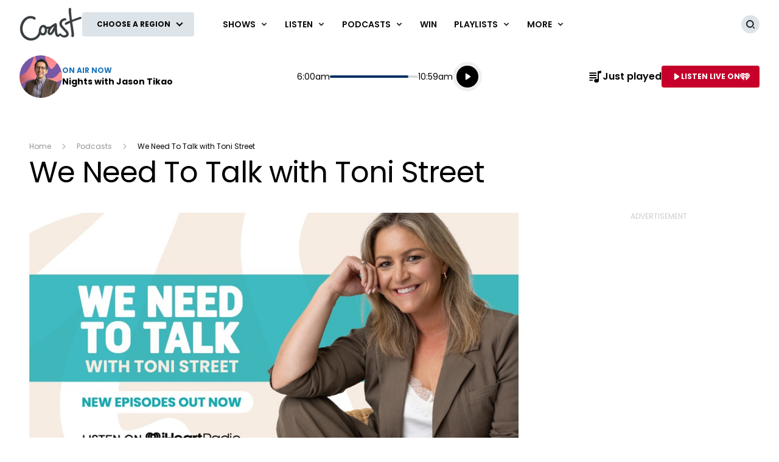

--- FILE ---
content_type: text/html; charset=utf-8
request_url: https://www.iheart.com/podcast/1049-we-need-to-talk-with-toni-97531767/?embed=true&pname=coast_web&sc=podcast_show_embed
body_size: 13316
content:

    <!doctype html>
    <html lang="en">
      <head>
        <title>We Need To Talk with Toni Street | iHeart</title>
        <meta content="We Need To Talk is Toni Street's new lifestyle and wellness podcast.
As an extension of Toni's segment 'We Need To Talk' in her Coast Breakfast show with Jase & Sam, this podcast gives Toni the chance to dive a little deeper into topics that interest her. Each episode will feature a new guest chosen by Toni, as she opens up the conversation to those who may have done things a little differently in their life to help match their wellness goals." name="description">
<meta content="121897277851831" property="fb:app_id">
<meta content="55354819171" property="fb:pages">
<meta content="https://i.iheart.com/v3/url/aHR0cHM6Ly93d3cub21ueWNvbnRlbnQuY29tL2QvcHJvZ3JhbXMvNzc4NGY4NDAtYzI5MS00MjJhLTkyNGItYWQ5MDAwYmJhZDcxLzAyYjVjNmFkLThiNGYtNDc4OS1hM2MxLWFlYTIwMDE0ZTg1ZS9pbWFnZS5qcGc_dD0xNzUyNzA0NzAwJnNpemU9TGFyZ2U" name="thumbnail">
<meta content="https://i.iheart.com/v3/url/aHR0cHM6Ly93d3cub21ueWNvbnRlbnQuY29tL2QvcHJvZ3JhbXMvNzc4NGY4NDAtYzI5MS00MjJhLTkyNGItYWQ5MDAwYmJhZDcxLzAyYjVjNmFkLThiNGYtNDc4OS1hM2MxLWFlYTIwMDE0ZTg1ZS9pbWFnZS5qcGc_dD0xNzUyNzA0NzAwJnNpemU9TGFyZ2U" name="twitter:image">
<meta content="https://i.iheart.com/v3/url/aHR0cHM6Ly93d3cub21ueWNvbnRlbnQuY29tL2QvcHJvZ3JhbXMvNzc4NGY4NDAtYzI5MS00MjJhLTkyNGItYWQ5MDAwYmJhZDcxLzAyYjVjNmFkLThiNGYtNDc4OS1hM2MxLWFlYTIwMDE0ZTg1ZS9pbWFnZS5qcGc_dD0xNzUyNzA0NzAwJnNpemU9TGFyZ2U" property="og:image">
<meta content="We Need To Talk is Toni Street's new lifestyle and wellness podcast.
As an extension of Toni's segment 'We Need To Talk' in her Coast Breakfast show with Jase & Sam, this podcast gives Toni the chance to dive a little deeper into topics that interest her. Each episode will feature a new guest chosen by Toni, as she opens up the conversation to those who may have done things a little differently in their life to help match their wellness goals." itemprop="description">
<meta content="We Need To Talk is Toni Street's new lifestyle and wellness podcast.
As an extension of Toni's segment 'We Need To Talk' in her Coast Breakfast show with Jase & Sam, this podcast gives Toni the chance to dive a little deeper into topics that interest her. Each episode will feature a new guest chosen by Toni, as she opens up the conversation to those who may have done things a little differently in their life to help match their wellness goals." property="og:description">
<meta content="We Need To Talk is Toni Street's new lifestyle and wellness podcast.
As an extension of Toni's segment 'We Need To Talk' in her Coast Breakfast show with Jase & Sam, this podcast gives Toni the chance to dive a little deeper into topics that interest her. Each episode will feature a new guest chosen by Toni, as she opens up the conversation to those who may have done things a little differently in their life to help match their wellness goals." name="twitter:description">
<meta content="https://www.iheart.com/podcast/1049-we-need-to-talk-with-toni-97531767/" property="og:url">
<meta content="https://www.iheart.com/podcast/1049-we-need-to-talk-with-toni-97531767/" name="twitter:url">
<meta content="iHeart" property="og:site_name">
<meta content="iHeart" name="twitter:app:name:iphone">
<meta content="iHeart" name="twitter:app:name:ipad">
<meta content="iHeart" name="twitter:app:name:googleplay">
<meta content="iHeart" name="al:android:app_name">
<meta content="iHeart" name="al:ios:app_name">
<meta content="@iHeartRadio" name="twitter:creator">
<meta content="@iHeartRadio" name="twitter:site">
<meta content="summary" name="twitter:card">
<meta content="iheart.com" name="twitter:domain">
<meta content="290638154" name="twitter:app:id:iphone">
<meta content="290638154" name="twitter:app:id:ipad">
<meta content="290638154" name="al:ios:app_store_id">
<meta content="com.clearchannel.iheartradio.controller" name="twitter:app:id:googleplay">
<meta content="com.clearchannel.iheartradio.controller" name="al:android:package">
<meta content="We Need To Talk with Toni Street | iHeart" itemprop="name">
<meta content="We Need To Talk with Toni Street | iHeart" property="og:title">
<meta content="We Need To Talk with Toni Street | iHeart" name="twitter:title">
<meta content="audio" key="twitter:card" property="twitter:card">
<meta content="https://www.iheart.com/podcast/1049-we-need-to-talk-with-toni-97531767/?embed=true" key="twitter:url" name="twitter:url">
<meta content="https://www.iheart.com/podcast/1049-we-need-to-talk-with-toni-97531767/?embed=true" key="twitter:player" name="twitter:player">
<meta content="450" key="twitter:player:width" name="twitter:player:width">
<meta content="300" key="twitter:player:height" name="twitter:player:height">
<meta content="text/html" key="og:video:type" property="og:video:type">
<meta content="audio/vnd.facebook.bridge" key="og:audio:type" property="og:audio:type">
<meta content="https://www.iheart.com/podcast/1049-we-need-to-talk-with-toni-97531767/?embed=true" key="og:url" property="og:url">
<meta content="https://www.iheart.com/podcast/1049-we-need-to-talk-with-toni-97531767/?embed=true" key="og:audio" property="og:audio">
<meta content="https://www.iheart.com/podcast/1049-we-need-to-talk-with-toni-97531767/?embed=true" key="og:video:url" property="og:video:url">
<meta content="https://www.iheart.com/podcast/1049-we-need-to-talk-with-toni-97531767/?embed=true" key="og:video:secure_url" property="og:video:secure_url">
<meta content="450" key="og:video:width" property="og:video:width">
<meta content="300" key="og:video:height" property="og:video:height">
        <link href="https://www.iheart.com/v12.0.0/2147adc/bundles/opensearch.xml" rel="search" title="iHeart" type="application/opensearchdescription+xml" />
<link href="https://plus.google.com/+iHeartRadio" rel="author" />
<link href="https://plus.google.com/+iHeartRadio" rel="publisher" />
<link href="https://www.iheart.com/podcast/1049-we-need-to-talk-with-toni-97531767/" rel="canonical" />
<link href="https://www.iheart.com/static/assets/fb_logo.png" rel="image_src" />
<link href="https://www.iheart.com/oembed?url=https%3A%2F%2Fwww.iheart.com%2Fpodcast%2F1049-we-need-to-talk-with-toni-97531767%2F&format=json" key="application/json+oembed" rel="alternate" title="We Need To Talk with Toni Street" type="application/json+oembed" />
<link href="https://www.iheart.com/oembed?url=https%3A%2F%2Fwww.iheart.com%2Fpodcast%2F1049-we-need-to-talk-with-toni-97531767%2F&format=xml" key="text/xml+oembed" rel="alternate" title="We Need To Talk with Toni Street" type="text/xml+oembed" />
        <meta name="viewport" content="width=device-width, initial-scale=1">
        <script type="text/javascript">
          BOOT={"version":"12.0.0"};
        </script>
        <script id="initial-props" type="application/json">{"initialProps":{"httpStatus":200,"playbackSupportedCountry":true,"autoplay":false,"basePodcastUrl":"https://www.iheart.com/podcast/1049-we-need-to-talk-with-toni-97531767/","dimensions":{"fixedWidth":450,"height":300,"width":"100%"},"episodeId":"319127862","episodes":[{"id":319127862,"podcastId":97531767,"podcastSlug":"1049-we-need-to-talk-with-toni","title":"How to reinvent your life with Jayne Kiely","duration":1322,"isExplicit":false,"isInteractive":false,"description":"<p>It&rsquo;s not uncommon to think that as we get older our biggest chapters are behind us, and that once we hit ours 40s or 50s it&rsquo;s too late to make any real change. Jayne Kiely proves this completely false, transitioning from elite athlete to TV personality. Then at 50 she completely reinvented herself again, proving it&rsquo;s never too late to try something new.</p> <p>In the episode, Toni and Jayne chat about how growing up the child of undertakers influenced her life, the natural transition from pro athlete to media personality, why she decided to make such a radical change once she hit 50 and so much more.&nbsp;</p><p>See <a href=\"https://omnystudio.com/listener\">omnystudio.com/listener</a> for privacy information.</p>","startDate":1769338800000,"transcriptionAvailable":true,"imageUrl":"https://i.iheart.com/v3/url/[base64]"},{"id":314898156,"podcastId":97531767,"podcastSlug":"1049-we-need-to-talk-with-toni","title":"The Very Best of We Need To Talk 2025","duration":8008,"isExplicit":false,"isInteractive":false,"description":"<p>All the best episodes of We Need To Talk from 2025 together in one podcast!</p> <p>0:00 Weightloss solutions with Sarak Kennedy and Dr Richard Goldfarb</p> <p>Weight loss drugs are all over the news at the moment, Ozempic being the most well known. With Wegovy, a similar drug to Ozempic, recently being approved for use in New Zealand it doesn't seem like the talk's going away any time soon.&nbsp;</p> <p>In this episode Toni chats with Sarah Kennedy and Dr Richard Goldfarb about why weight loss drugs are becoming so popular, how they actually work, and any potential side effects they may cause. Also, they chat about Calocurb, a natural alternative made from hops grown right here in New Zealand.</p> <p>25:50 Anal cancer care is disappointing with Dr Mary Birdsall</p> <p>You may know Dr Mary Birdsall as the fertility queen of New Zealand with her work helping kiwi couples realise their dream of starting a family. But Mary recently went on her own terrifying health journey with her battle with anal cancer.</p> <p>This experience has helped Mary gain a deeper understanding of what some her own patients have been through, and she's not entirely impressed by the standard of healthcare in New Zealand.</p> <p>In this episode, Toni and Mary chat about how she discovered she had cancer, the treatment and recovery process, and why Mary thinks it's so important to discuss anal cancer.</p> <p>You can find Mary's <a href=\"analcancer.co.nz\">Anal Cancer Support Services&nbsp;here</a></p> <p>Or listen to her podcast <a href=\"https://open.spotify.com/show/0tnxUTg7iQSbwwVmigD702?si=bHnasN3AThqPZbjGAJCUpg&amp;nd=1&amp;dlsi=865e6567cbf14117\">Anal Cancer all you wanted to know but were afraid to ask</a></p> <p>45:40 Using Human Design to understand yourself better with Charlotte Hill</p> <p>Everyone goes through phases in life where they question all the decisions they've made. Whether they're in the right career, if their relationship is right for them or if they're eating right. These are all decisions your Human Design could help you make.&nbsp;</p> <p>In this episode Toni is talking with Human Design expert Charlotte Hill about what Human Design is, how it can help you be more confident in your decision making, and even analyzing Toni's Human Design chart to help her understand her body and mind better</p> <p>1:17:20 The dangers of topical steroids with Becky Bouterey</p> <p>For four and a half years, Becky Bouterey has been battling withdrawal from topical steroids. Becky began using topical steroids to help manage her eczema that she has been dealing with since childhood.&nbsp;</p> <p>In this episode, Toni chats with Becky about her life since she stopped using topical steroids, and her upcoming treatment that's taking her to Thailand</p> <p>1:36:40 7 habits to aging well with Dr Libby</p> <p>We all strive to age as gracefully as we can. To stay strong, healthy and energetic as the years go on, but that is much easier said than done. Dr Libby has spent her career as a nutritional biochemist and wellness guru helping us answer this question.&nbsp;</p> <p>In the episode, Dr Libby gives Toni her 7 habits to help you age well, from the ones we all know like nutrition and exercise, to simple things like stopping to watch the sunset. Plus, why Dr Libby's on a campaign to help people understand the importance of iron.&nbsp;</p> <p>Want more We Need To Talk? Find us <a href=\"https://linktr.ee/wnttpodcast\">here</a></p><p>See <a href=\"https://omnystudio.com/listener\">omnystudio.com/listener</a> for privacy information.</p>","startDate":1766919600000,"transcriptionAvailable":true,"imageUrl":"https://i.iheart.com/v3/url/aHR0cHM6Ly93d3cub21ueWNvbnRlbnQuY29tL2QvcHJvZ3JhbXMvNzc4NGY4NDAtYzI5MS00MjJhLTkyNGItYWQ5MDAwYmJhZDcxLzAyYjVjNmFkLThiNGYtNDc4OS1hM2MxLWFlYTIwMDE0ZTg1ZS9pbWFnZS5qcGc_dD0xNzUyNzA0NzAwJnNpemU9TGFyZ2U"},{"id":312577626,"podcastId":97531767,"podcastSlug":"1049-we-need-to-talk-with-toni","title":"Managing headaches and neck pain with Helen Tufui","duration":1076,"isExplicit":false,"isInteractive":false,"description":"<p>Headaches and neck pain are so common in the modern world, especially at this time of the year. But just because it's common doesn't mean you should put up with it.&nbsp;</p> <p>Helen Tufui is the founder of The Headache Clinic, who got in contact with Toni to help with her own neck pain that other treatments couldn't help.</p> <p>In the episode Toni and Helen talk about the simple excercises you can do at home to begin strengthening your neck, why headaches become so much more common during the holidays, and the pillow Helen has created with headaches and neck pain in mind.&nbsp;</p> <p>Want more We Need To Talk? Find us <a href=\"https://linktr.ee/wnttpodcast\">here</a></p><p>See <a href=\"https://omnystudio.com/listener\">omnystudio.com/listener</a> for privacy information.</p>","startDate":1765710000000,"transcriptionAvailable":true,"imageUrl":"https://i.iheart.com/v3/url/[base64]"},{"id":312162665,"podcastId":97531767,"podcastSlug":"1049-we-need-to-talk-with-toni","title":"Christmas Gift Guides 2025: Charity gifting","duration":296,"isExplicit":false,"isInteractive":false,"description":"<p>This time of year can be especially hard for families around the country. So if you have the ability and want to give back this Christmas, here are some of the best places to do so.&nbsp;</p> <ul> <li aria-setsize=\"-1\" data-leveltext=\"\" data-font=\"Symbol\" data-listid=\"7\" data-list-defn-props=\"{&quot;335552541&quot;:1,&quot;335559685&quot;:720,&quot;335559991&quot;:360,&quot;469769226&quot;:&quot;Symbol&quot;,&quot;469769242&quot;:[8226],&quot;469777803&quot;:&quot;left&quot;,&quot;469777804&quot;:&quot;&quot;,&quot;469777815&quot;:&quot;multilevel&quot;}\" data-aria-posinset=\"1\" data-aria-level=\"1\"><a href=\"https://variety.org.nz/\">Variety &ndash; The Children&rsquo;s Charity Donation</a></li> <li aria-setsize=\"-1\" data-leveltext=\"\" data-font=\"Symbol\" data-listid=\"7\" data-list-defn-props=\"{&quot;335552541&quot;:1,&quot;335559685&quot;:720,&quot;335559991&quot;:360,&quot;469769226&quot;:&quot;Symbol&quot;,&quot;469769242&quot;:[8226],&quot;469777803&quot;:&quot;left&quot;,&quot;469777804&quot;:&quot;&quot;,&quot;469777815&quot;:&quot;multilevel&quot;}\" data-aria-posinset=\"1\" data-aria-level=\"1\"><a href=\"https://www.kindness.org.nz/\">Christmas JoyStore</a></li> <li aria-setsize=\"-1\" data-leveltext=\"\" data-font=\"Symbol\" data-listid=\"7\" data-list-defn-props=\"{&quot;335552541&quot;:1,&quot;335559685&quot;:720,&quot;335559991&quot;:360,&quot;469769226&quot;:&quot;Symbol&quot;,&quot;469769242&quot;:[8226],&quot;469777803&quot;:&quot;left&quot;,&quot;469777804&quot;:&quot;&quot;,&quot;469777815&quot;:&quot;multilevel&quot;}\" data-aria-posinset=\"1\" data-aria-level=\"1\"><a href=\"https://kiwichristmasbooks.org.nz/\">Kiwi Christmas Books</a></li> <li aria-setsize=\"-1\" data-leveltext=\"\" data-font=\"Symbol\" data-listid=\"7\" data-list-defn-props=\"{&quot;335552541&quot;:1,&quot;335559685&quot;:720,&quot;335559991&quot;:360,&quot;469769226&quot;:&quot;Symbol&quot;,&quot;469769242&quot;:[8226],&quot;469777803&quot;:&quot;left&quot;,&quot;469777804&quot;:&quot;&quot;,&quot;469777815&quot;:&quot;multilevel&quot;}\" data-aria-posinset=\"1\" data-aria-level=\"1\"><a href=\"https://www.worldvision.org.nz/\">World Vision</a></li> <li aria-setsize=\"-1\" data-leveltext=\"\" data-font=\"Symbol\" data-listid=\"7\" data-list-defn-props=\"{&quot;335552541&quot;:1,&quot;335559685&quot;:720,&quot;335559991&quot;:360,&quot;469769226&quot;:&quot;Symbol&quot;,&quot;469769242&quot;:[8226],&quot;469777803&quot;:&quot;left&quot;,&quot;469777804&quot;:&quot;&quot;,&quot;469777815&quot;:&quot;multilevel&quot;}\" data-aria-posinset=\"1\" data-aria-level=\"1\"><a href=\"https://www.nurturingfamilies.nz/\">Nurturing Families</a></li> </ul><p>See <a href=\"https://omnystudio.com/listener\">omnystudio.com/listener</a> for privacy information.</p>","startDate":1765450800000,"transcriptionAvailable":true,"imageUrl":"https://i.iheart.com/v3/url/[base64]"},{"id":311841469,"podcastId":97531767,"podcastSlug":"1049-we-need-to-talk-with-toni","title":"Christmas Gift Guides 2025: Men","duration":238,"isExplicit":false,"isInteractive":false,"description":"<p>Need inspiration for gifts for this Christmas? Look no further than Toni's Christmas Gift Guides. From young kids to your father-in-law, there's something for everyone in these guides.</p> <ul> <li aria-setsize=\"-1\" data-leveltext=\"\" data-font=\"Symbol\" data-listid=\"11\" data-list-defn-props=\"{&quot;335552541&quot;:1,&quot;335559685&quot;:720,&quot;335559991&quot;:360,&quot;469769226&quot;:&quot;Symbol&quot;,&quot;469769242&quot;:[8226],&quot;469777803&quot;:&quot;left&quot;,&quot;469777804&quot;:&quot;&quot;,&quot;469777815&quot;:&quot;multilevel&quot;}\" data-aria-posinset=\"1\" data-aria-level=\"1\">Sticky Golf&nbsp; <ul> <li aria-setsize=\"-1\" data-leveltext=\"\" data-font=\"Symbol\" data-listid=\"11\" data-list-defn-props=\"{&quot;335552541&quot;:1,&quot;335559685&quot;:720,&quot;335559991&quot;:360,&quot;469769226&quot;:&quot;Symbol&quot;,&quot;469769242&quot;:[8226],&quot;469777803&quot;:&quot;left&quot;,&quot;469777804&quot;:&quot;&quot;,&quot;469777815&quot;:&quot;multilevel&quot;}\" data-aria-posinset=\"1\" data-aria-level=\"1\"><a href=\"https://www.mightyape.co.nz/mn/buy/microway-4-in-1-sticky-golf-games-set-with-multiple-game-modes-3-sided-golf-chipping-net-golf-practice-for-kids-and-adults-580962/\">Mighty Ape</a></li> <li aria-setsize=\"-1\" data-leveltext=\"\" data-font=\"Symbol\" data-listid=\"11\" data-list-defn-props=\"{&quot;335552541&quot;:1,&quot;335559685&quot;:720,&quot;335559991&quot;:360,&quot;469769226&quot;:&quot;Symbol&quot;,&quot;469769242&quot;:[8226],&quot;469777803&quot;:&quot;left&quot;,&quot;469777804&quot;:&quot;&quot;,&quot;469777815&quot;:&quot;multilevel&quot;}\" data-aria-posinset=\"1\" data-aria-level=\"1\"><a href=\"https://www.stickygolfpro.com/?tw_source=google&amp;tw_adid=&amp;tw_campaign=23222551633&amp;tw_kwdid=&amp;gad_source=1&amp;gad_campaignid=23222558845&amp;gbraid=0AAAAApsY1_UPxQxkvmc-uOwmnUx63GYpr&amp;gclid=CjwKCAiA3L_JBhAlEiwAlcWO5zf6cgTXxyrMxel_km7qpRGl0-NMGzoBuNFyJpbz6c3MjqSDhETGWxoCjN0QAvD_BwE\">Stickygolf pro.com</a></li> </ul> </li> <li><a href=\"https://www.rebelsport.co.nz/product/8165501/harbinger-lifting-palm-grips/?gad_source=1&amp;gad_campaignid=20500669592&amp;gbraid=0AAAAADFvgB-17ZV5uWo2qFbmi_l7VdEMt&amp;gclid=Cj0KCQiA5abIBhCaARIsAM3-zFU7DRCXeycXnHTM-bQdmkQLS88f2mzNxv4lvQoNztOnUjFBLrLAZekaAmjIEALw_wcB\">Harbinger Lifting Palm Grip</a></li> <li><a href=\"https://www.barkersonline.co.nz/products/callahan-denim-overshirt-bls52957-denim?variant=49942784639297&amp;gad_source=1&amp;gad_campaignid=21115412874&amp;\">Callahan Denim overshirt</a></li> <li><a href=\"https://www.swanndri.co.nz/products/mens-mountain-top-singlet-black-white?variant=52152329732463\">Swandri Singlet</a></li> <li><a href=\"https://www.roddandgunn.com/nz/gunn-multi-buys/linen-resort-shorts/linen-9%22-resort-short/007984-01.html?cgid=multibuy-linen-short#utm_source=sfmc_nz&amp;utm_medium=email&amp;utm_campaign=RGNZ_1125_WK19_01_linen_9_shorts&amp;utm_term=Linen%2Bresort%2Bshorts&amp;utm_id=e71c59a3-eca1-453b-9889-25f1ceaabae6&amp;sfmc_id=134811370&amp;skey=106001005737&amp;utm_content=78502&amp;sfmc_activityid=f9680d1f-0755-45f1-addc-c09e05933a88&amp;sfmc_journey_id=e71c59a3-eca1-453b-9889-25f1ceaabae6&amp;sfmc_journey_name=GRZN1_21_5KW910__1ilen_n_9hsrost&amp;sfmc_activity_id=f9680d1f-0755-45f1-addc-c09e05933a88&amp;sfmc_activity_name=GRZN1_21_5KW910__1ilen_n_9hsrost&amp;sfmc_asset_id=78502&amp;sfmc_channel=email&amp;start=1\">Linen Resort Shorts</a></li> <li><a href=\"https://www.blazepod.com/en-intl/products/trainer-kit\">Blazepod Trainer Kit</a></li> <li><a href=\"https://www.hondaoutdoors.co.nz/brush-cutters/hht36bxb-battery-lawn-trimmer\">Honda Outdoors Cordless Lawn Trimmer</a></li> <li><a href=\"https://www.jbhifi.co.nz/products/cygnett-magslim-magnetic-wireless-power-bank-5k-black\">Cygnett Magnetic Powerbank</a></li> <li><a href=\"https://www.wintheday.co.nz/\">Vintage Golf Equipment</a></li> <li><a href=\"https://www.noelleeming.co.nz/p/dji-mini-5-pro/N246070.html\">DJI Mini 5 Pro</a></li> <li><a href=\"https://www.mightyape.co.nz/mn/buy/mighty-ape-become-unstoppable-40406823/?gad_source=1&amp;gad_campaignid=22013272519&amp;gbraid=0AAAAADqxfimktJRmktLGB4P0OjA-ys8Ik&amp;gclid=CjwKCAiAwqHIBhAEEiwAx9cTeXrHUuO3-FdtfsHE_rhEBY34JWowPi_TlL9JJsucjhlGhCrwPQmAnhoCQPUQAvD_BwE\">Gilbert Enoka: Become Unstoppable</a></li> <li><a href=\"https://www.adidas.co.nz/samba-adv/JR7108.html?cm_mmc=AdieSEM_Google-_-Pmax-NB-MediumPriority-Multiple-MensShoes-NZ-SEAPAC-eCom-Paid_Search-_--_--_-dv:eCom&amp;cm_mmc1=AU&amp;cm_mmc2=&amp;adicl_gclid=Cj0KCQiA5abIBhCaARIsAM3-zFUMz49_lNxHWUF2fBgChkLRvyd9o5juYBC5TxKLnGm6u199nYz23_saAiOUEALw_wcB&amp;gclsrc=aw.ds&amp;gad_source=1&amp;gad_campaignid=21172862386&amp;gbraid=0AAAAAC0ypuy55MEZVGu0KKo0NlG59ZZ6y&amp;gclid=Cj0KCQiA5abIBhCaARIsAM3-zFUMz49_lNxHWUF2fBgChkLRvyd9o5juYBC5TxKLnGm6u199nYz23_saAiOUEALw_wcB\">Adidas Samba</a></li> </ul> <p><em>Prices as of 10/11/25</em></p><p>See <a href=\"https://omnystudio.com/listener\">omnystudio.com/listener</a> for privacy information.</p>","startDate":1765364400000,"transcriptionAvailable":true,"imageUrl":"https://i.iheart.com/v3/url/[base64]"}],"followUrl":"https://www.iheart.com/podcast/1049-we-need-to-talk-with-toni-97531767/?keyid%5B0%5D=We%20Need%20To%20Talk%20with%20Toni%20Street&pname=podcast_profile&sc=widget_share&follow=true","origQuery":{"embed":"true","pname":"coast_web","sc":"podcast_show_embed"},"podcastId":"97531767","podcastUrl":"https://www.iheart.com/podcast/1049-we-need-to-talk-with-toni-97531767/?keyid%5B0%5D=We%20Need%20To%20Talk%20with%20Toni%20Street&pname=podcast_profile&sc=widget_share","subtitle":"How to reinvent your life with Jayne Kiely","title":"We Need To Talk with Toni Street","tracks":[{"stationId":"97531767","trackId":"319127862"},{"stationId":"97531767","trackId":"314898156"},{"stationId":"97531767","trackId":"312577626"},{"stationId":"97531767","trackId":"312162665"},{"stationId":"97531767","trackId":"311841469"}],"urlWithQuery":"https://www.iheart.com/podcast/1049-we-need-to-talk-with-toni-97531767/?embed=true&pname=coast_web&sc=podcast_show_embed","description":"We Need To Talk is Toni Street's new lifestyle and wellness podcast.\nAs an extension of Toni's segment 'We Need To Talk' in her Coast Breakfast show with Jase & Sam, this podcast gives Toni the chance to dive a little deeper into topics that interest her. Each episode will feature a new guest chosen by Toni, as she opens up the conversation to those who may have done things a little differently in their life to help match their wellness goals.","imageUrl":"https://i.iheart.com/v3/url/aHR0cHM6Ly93d3cub21ueWNvbnRlbnQuY29tL2QvcHJvZ3JhbXMvNzc4NGY4NDAtYzI5MS00MjJhLTkyNGItYWQ5MDAwYmJhZDcxLzAyYjVjNmFkLThiNGYtNDc4OS1hM2MxLWFlYTIwMDE0ZTg1ZS9pbWFnZS5qcGc_dD0xNzUyNzA0NzAwJnNpemU9TGFyZ2U"},"isMobile":false,"playbackType":"PODCAST","theme":{"activeText":"#D52D37","backgroundPrimary":"#FFFFFF","backgroundSecondary":"#E6EAED","backgroundTertiary":"#F6F8F9","border":"0.1rem solid #C5CDD2","confirmation":"#46815A","filledProgressBars":"#D52D37","fontPrimary":"#27292D","fontSecondary":"#717277","fontTertiary":"#3F4447","highlightOutline":[".5rem auto -webkit-focus-ring-color;",".5rem auto Highlight;"],"iheartIcon":"#C5CDD2","iheartLogo":"fullColor","liveThumb":"#FFFFFF","modalBackground":"#FFFFFF","progressBars":"#C5CDD2","thumbBoxShadow":"#C5CDD2 2px 3px 10px 0px","timeColor":"#717277"},"translations":{},"widgetLocationConfig":{"api":{"client":"https://us.api.iheart.com","server":"https://us.api.iheart.com"},"countryCode":"US","env":"prod","hostName":"webapp.US","sdks":{"adobeAnalytics":{"account":"cccorporate01,cccorporate,ccnetwork","dtmUrl":"//assets.adobedtm.com/dba7b4ad2c8b/91f40365a420/launch-530fb1e26ecf.min.js","enabled":true,"secureTrackingServer":"smy.iheart.com","threshold":100,"trackingServer":"my.iheart.com","visitorNamespace":"clearchannel"},"amazon":{"pubId":"3901","script":"//c.amazon-adsystem.com/aax2/apstag.js"},"appBoy":{"appKey":"73f8cae6-7de9-48ef-adc5-fcbd335f6d61","baseUrl":"sdk.iad-01.braze.com","enabled":true,"threshold":100},"comScore":{"customerId":"6036262","enabled":true,"pageview_candidate_url":"/api/comscore","publisherSecret":"0bef577ec3f4eebf3d5eaa3945b5f838","threshold":100},"facebook":{"appId":"121897277851831","pages":"55354819171","pixelEnabled":true,"pixelId":"1126589700832689","threshold":100},"gfkSensicSdk":{"enabled":false},"googleAnalytics":{"account":"UA-32316039-1","domain":"iheart.com","enabled":true,"threshold":100},"googleCast":{"appKey":"7F8E0EF3","enabled":true,"threshold":100},"googleFirebase":{"account":"G-441TYTQYC2"},"googlePlus":{"appKey":"884160514548-4917aophkpafpbgh8r1lndhc3f128ouf.apps.googleusercontent.com","enabled":true,"threshold":100,"token":"BzajEH6qKu44CgUUszHza2Yc"},"highlights":{"desktop":{"apiKey":"188e43c588c69904abefc500378b803e31d90f40495e53dd","height":400,"placementId":"6901f8ee07e9633fd8ebafcc","styleId":"6901f8ee07e9633fd8ebafcd"},"mobile":{"apiKey":"188e43c588c69904abefc500378b803e31d90f40495e53dd","placementId":"6901f81807e9633fd8ebae76","styleId":"6901f81807e9633fd8ebae77"}},"ias":{"anID":931667,"enabled":true,"library":"https://static.adsafeprotected.com/vans-adapter-google-ima.js"},"lotame":{"clientId":4086,"enabled":false,"legacyLotame":false,"publisherId":4085,"threshold":100,"tp":"CLCH"},"outbrain":{"enabled":true,"pixelId":"004d2133385513d6a3dbfd9993b43474ab"},"recaptcha":{"enabled":true,"key":"6Lc2RwMTAAAAAKQNHEwIs39F0sgRJuvBbUWJJv82","threshold":100},"recurly":{"appKey":"ewr1-9LMtPZ6U0H45p9yXY46mLR"},"rubicon":{"script":"//micro.rubiconproject.com/prebid/dynamic/16442.js"},"triton":{"desktop":{"custom":"20730","talk":"23050"},"enabled":true,"mobile":{"custom":"28614","talk":"28615"},"sid":"151","threshold":100}},"supportedCountries":["US","CA","AU","NZ","MX","WW"],"terminalId":159,"version":"12.0.0","featureFlags":{"TEMPnoRefreshOnLogin":false,"allAccessPreview":false,"customRadio":true,"darkModeAvailable":false,"extrasNav":true,"forYou":true,"forceABTest":{},"freeUserMyPlaylist":true,"freeUserPlaylistCreation":true,"gfkSensic":false,"graphQl":true,"headerBidding":true,"highlightsSDK":true,"homepageEventsSection":true,"homepageNewsSection":true,"internationalPlaylistRadio":false,"liveLegalLinks":true,"liveRadio":true,"liveRadioCountryNav":true,"longProfileId":true,"miniFooter":false,"newSearch":true,"onDemand":true,"personalizedPlaylistRecs":true,"pivotGeoEnabled":true,"playlistRadioAds":true,"podcastPreroll":true,"podcastRecs":true,"podcastTritonTokenEnabled":true,"podcasts":true,"recommendedPlaylistRecs":true,"refreshAdOnFocus":true,"resetPasswordIncludeLogin":true,"showPodcastTranscriptions":true,"showWelcome":true,"socialShare":false,"stationSpecificRegGate":true,"suppressAds":false,"useAmpTranscription":false,"widgetArtistRadio":true,"widgetFavorites":true,"widgetLive":true,"widgetPlaylist":true,"widgetPodcastEpisode":true,"widgetPodcastProfile":true},"lang":"en","links":{"about":"/about/","adChoices":"https://www.iheart.com/adchoices/","advertise":"https://www.iheartmedia.com/advertise","apps":"https://iheart.onelink.me/Ff5B/GetTheApp","appsAuto":"https://www.iheart.com/apps/#auto","appsHome":"https://www.iheart.com/apps/#home","appsMobile":"https://iheart.onelink.me/Ff5B/GetTheApp","appsWear":"https://www.iheart.com/apps/#wear","blog":"https://blog.iheart.com/","brand":"https://brand.iheart.com/","content":"https://www.iheart.com/content/","contestrules":"/content/general-contesting-guidelines/","contests":"https://news.iheart.com/contests/","customradio":"/artist/","events":"https://www.iheart.com/content/iheartradio-events/","features":"https://www.iheart.com/content/iheartradio-features/","forYou":"/for-you/","getTheAppLink":"https://iheart.onelink.me/Ff5B/GetTheApp","help":"/help/","helpResettingPassword":"https://www.iheartradio.com/help-resetting-password","helpSkipLimit":"https://www.iheartradio.com/help-skip-limit","helpSocialSignIn":"https://www.iheartradio.com/help-social-sign-in","helpVerifyingEmail":null,"heroTheme":"https://leads.radioedit.iheart.com/api/cards?country=US&collection=collections/web-homescreen","holidayHat":"https://leads.radioedit.iheart.com/api/cards?country=US&collection=collections/holiday-hat&facets=devices/web","home":"/","iglooUrl":"https://us-events.api.iheart.com","jobs":"https://www.iheartmedia.com/careers/","liveradio":"/live/","mymusic":"/my/music/","mystations":"/my/stations/","news":"https://www.iheart.com/news/","ondemand":"https://ondemand.pages.iheart.com/","photos":"https://news.iheart.com/photo/","playlistDirectoryMain":"https://leads.radioedit.iheart.com/api/cards?","playlists":"/playlist/","podcasts":"/podcast/","privacy":"/privacy/","radioEditMediaServer":"https://i.iheart.com","subscriptionoptions":"/offers/","terms":"/terms/","tlnkApps":"https://iheartradio.tlnk.io/serve?action=click&campaign_id_android=390639&campaign_id_ios=390625&campaign_id_web=430712&destination_id_android=305483&destination_id_ios=305471&my_campaign=GetTheApp&publisher_id=351677&site_id_android=112521&site_id_ios=112517&site_id_web=136022&url_web=https://www.iheart.com/apps","upgrade":"/upgrade/","yourLibrary":"/your-library/"},"websiteUrl":"https://www.iheart.com"},"widgetTrackingConfig":{"adobeAnalytics":{"config":{"dtmUrl":"//assets.adobedtm.com/dba7b4ad2c8b/91f40365a420/launch-530fb1e26ecf.min.js","iglooUrl":"https://us-events.api.iheart.com"},"enabled":true,"global":{"device":{"appVersion":"12.0.0","env":"prod","host":"webapp.US","language":"en"}}}}}</script>
        <style>
html, body, div, span, iframe,
h1, h2, h3, h4, h5, h6, p,
a, img, ol, ul, li,
article, section, canvas,
audio, video {
  margin: 0;
  padding: 0;
  border: 0;
  font-size: 100%;
  font: inherit;
  vertical-align: baseline;
}
article,  section {
  display: block;
}
html {
  font-size: 10px;
}
body {
  line-height: 1;
   -webkit-font-smoothing: antialiased;
  font-family: 'Helvetica Neue', Helvetica, Arial, sans-serif;
}

/** Safari bug fix [IHRWEB-14391] **/
#app {
  min-width: 100%;
  width: 1px;
}
</style>
        <link data-chunk="podcastProfile" rel="preload" as="script" href="/v12.0.0/2147adc/bundles/runtime.widget.js">
<link data-chunk="podcastProfile" rel="preload" as="script" href="/v12.0.0/2147adc/bundles/198.widget.js">
<link data-chunk="podcastProfile" rel="preload" as="script" href="/v12.0.0/2147adc/bundles/87.widget.js">
<link data-chunk="podcastProfile" rel="preload" as="script" href="/v12.0.0/2147adc/bundles/512.widget.js">
<link data-chunk="podcastProfile" rel="preload" as="script" href="/v12.0.0/2147adc/bundles/459.widget.js">
<link data-chunk="podcastProfile" rel="preload" as="script" href="/v12.0.0/2147adc/bundles/632.widget.js">
<link data-chunk="podcastProfile" rel="preload" as="script" href="/v12.0.0/2147adc/bundles/451.widget.js">
<link data-chunk="podcastProfile" rel="preload" as="script" href="/v12.0.0/2147adc/bundles/podcastProfile.widget.js">
      </head>
      <body>
        <div id="app"><style data-emotion="css 1lgy5ge">.css-1lgy5ge{background:#FFFFFF;border:0.1rem solid #C5CDD2;border-radius:0.6rem;box-sizing:border-box;color:#27292D;height:100vh;overflow:hidden;position:relative;-webkit-transform:translateY(0);-moz-transform:translateY(0);-ms-transform:translateY(0);transform:translateY(0);}</style><div class="css-1lgy5ge e1helmrs0"><style data-emotion="css 104r2lp">.css-104r2lp{box-sizing:border-box;min-height:6.5rem;padding:1.2rem;}@media only screen and (max-width: 299px){.css-104r2lp{padding:1rem;}}@media only screen and (max-height: 119px){.css-104r2lp{padding:1rem;}}</style><div class="css-104r2lp ecmaubd0"><style data-emotion="css t09djv">.css-t09djv{display:-webkit-box;display:-webkit-flex;display:-ms-flexbox;display:flex;-webkit-flex-direction:column;-ms-flex-direction:column;flex-direction:column;}@media only screen and (max-height: 99px){.css-t09djv{height:calc(100vh - 2px);-webkit-box-pack:center;-ms-flex-pack:center;-webkit-justify-content:center;justify-content:center;left:0;position:absolute;top:0;width:calc(100vw - 2px);}}</style><div class="css-t09djv ekqksc0"><style data-emotion="css recn4q">.css-recn4q{position:absolute;right:1rem;}@media only screen and (max-height: 99px){.css-recn4q{display:none;}}</style><div class="css-recn4q e19tp3r30"><a aria-label="iHeart.com link" data-test="iheart-link" href="https://www.iheart.com/podcast/1049-we-need-to-talk-with-toni-97531767/?keyid%5B0%5D=We%20Need%20To%20Talk%20with%20Toni%20Street&amp;pname=podcast_profile&amp;sc=widget_share" rel="noreferrer noopener" target="_blank" title="Visit iheart.com"><svg fill="none" height="16" viewBox="0 0 20 16" width="20" xmlns="http://www.w3.org/2000/svg"><path d="M14.55 0A5.5 5.5 0 0 0 10 2.5a5.38 5.38 0 0 0-8.4-.88A5.53 5.53 0 0 0 0 5.52c0 1.94 1.2 3.34 2.47 4.63l4.94 4.74a.4.4 0 0 0 .68-.3v-3.7c0-.5.2-1 .56-1.36a1.89 1.89 0 0 1 2.7 0c.35.36.55.85.55 1.37v3.69a.42.42 0 0 0 .25.37.4.4 0 0 0 .44-.08l4.93-4.73C18.8 8.85 20 7.46 20 5.53A5.6 5.6 0 0 0 16.64.42a5.38 5.38 0 0 0-2.1-.42zm-9.5 9.79a.38.38 0 0 1-.53.03C2.9 8.36 2.07 6.83 2.07 5.28v-.02c0-1.33.8-2.84 1.86-3.52a.37.37 0 0 1 .6.26.39.39 0 0 1-.2.4 3.7 3.7 0 0 0-1.5 2.86v.02c0 1.32.73 2.65 2.2 3.96a.38.38 0 0 1 .1.42.38.38 0 0 1-.08.13zm2.43-1.42a.37.37 0 0 1-.51.15 3.68 3.68 0 0 1-1.85-3.07v-.01A3.12 3.12 0 0 1 6.75 2.7a.37.37 0 0 1 .51.16.39.39 0 0 1-.16.51 2.3 2.3 0 0 0-1.23 2.06c0 .94.6 1.9 1.47 2.4.08.05.15.14.18.23.02.1.01.2-.04.3zM10 7.39a1.62 1.62 0 0 1-1.52-1.03 1.68 1.68 0 0 1 .36-1.8 1.63 1.63 0 0 1 2.8 1.17c0 .44-.18.86-.48 1.17-.31.31-.73.49-1.16.49zm3.03 1.12a.37.37 0 0 1-.51-.15.39.39 0 0 1 .14-.52 2.89 2.89 0 0 0 1.46-2.4 2.35 2.35 0 0 0-1.23-2.06.38.38 0 0 1-.18-.22.39.39 0 0 1 .25-.48.37.37 0 0 1 .29.03 3.06 3.06 0 0 1 1.63 2.72v.02c0 1.2-.75 2.44-1.85 3.06zm4.9-3.23c0 1.55-.83 3.08-2.46 4.54a.37.37 0 0 1-.53-.03.39.39 0 0 1 .03-.54c1.46-1.31 2.2-2.65 2.2-3.97v-.02a3.7 3.7 0 0 0-1.5-2.87.38.38 0 0 1-.1-.51.38.38 0 0 1 .5-.13 4.48 4.48 0 0 1 1.86 3.52v.01z" fill="#C5CDD2"></path></svg></a></div><style data-emotion="css 5loutj">@media only screen and (max-height: 99px){.css-5loutj{left:5rem;position:absolute;width:calc(100% - 11rem);}}@media only screen and (max-height: 59px){.css-5loutj{width:calc(100% - 3rem);}}@media only screen and (max-width: 149px){.css-5loutj{display:none;}}</style><div class="css-5loutj e16os8w80"><style data-emotion="css 14wrs8w">.css-14wrs8w{font-size:1.2rem;line-height:1.6rem;margin-right:2.5rem;overflow:hidden;text-overflow:ellipsis;white-space:nowrap;}@media only screen and (max-height: 99px) and (min-width: 420px){.css-14wrs8w{margin-right:2.5rem;}}</style><h3 data-test="widget-info-heading" class="css-14wrs8w e17xylnm0"><style data-emotion="css aamugw">.css-aamugw{display:none;float:left;margin-right:0.5rem;}@media only screen and (max-height: 149px){.css-aamugw{display:block;}}</style><div class="css-aamugw e1icf9vl0">How to reinvent your life with Jayne Kiely •</div>iHeart</h3><style data-emotion="css 1196cql">.css-1196cql{font-size:1.6rem;font-weight:bold;line-height:2rem;overflow:hidden;padding-bottom:0.3rem;text-overflow:ellipsis;white-space:nowrap;}.css-1196cql a{display:inline;}@media only screen and (max-height: 99px) and (min-width: 420px){.css-1196cql{margin-right:0;}}</style><h1 data-test="widget-heading" class="css-1196cql e7z0ro70"><style data-emotion="css x5l0ng">.css-x5l0ng{color:#27292D;display:inline-block;-webkit-text-decoration:none;text-decoration:none;}.css-x5l0ng svg{color:#27292D;display:block;fill:#27292D;}.css-x5l0ng:focus{outline:.5rem auto -webkit-focus-ring-color;outline:.5rem auto Highlight;}</style><a rel="noopener noreferrer" target="_blank" data-test="title-link" href="https://www.iheart.com/podcast/1049-we-need-to-talk-with-toni-97531767/?keyid%5B0%5D=We%20Need%20To%20Talk%20with%20Toni%20Street&amp;pname=podcast_profile&amp;sc=widget_share" class="css-x5l0ng eafn1rn0">We Need To Talk with Toni Street</a></h1><style data-emotion="css sey293">.css-sey293{font-size:1.4rem;font-weight:normal;line-height:1.6rem;overflow:hidden;text-overflow:ellipsis;white-space:nowrap;}.css-sey293 a{color:#717277;overflow:hidden;text-overflow:ellipsis;white-space:nowrap;width:100%;}@media only screen and (max-height: 149px){.css-sey293{display:none;}}</style><h2 data-test="widget-sub-heading" class="css-sey293 e1b47xj30"><a rel="noopener noreferrer" target="_blank" data-test="subheading-link" href="https://www.iheart.com/podcast/1049-we-need-to-talk-with-toni-97531767/?keyid%5B0%5D=We%20Need%20To%20Talk%20with%20Toni%20Street&amp;pname=podcast_profile&amp;sc=widget_share" class="css-x5l0ng eafn1rn0">How to reinvent your life with Jayne Kiely</a></h2></div></div></div><div><style data-emotion="css 9ww0jh">@media only screen and (max-height: 99px){.css-9ww0jh{display:-webkit-box;display:-webkit-flex;display:-ms-flexbox;display:flex;-webkit-flex-direction:column;-ms-flex-direction:column;flex-direction:column;height:calc(100vh - 2px);-webkit-box-pack:center;-ms-flex-pack:center;-webkit-justify-content:center;justify-content:center;left:0;position:absolute;top:0;width:calc(100vw - 2px);}}</style><div class="css-9ww0jh e1vk85rc0"><style data-emotion="css 176jdur">.css-176jdur{bottom:auto;position:fixed;top:9rem;width:100%;}@media only screen and (max-height: 169px){.css-176jdur{bottom:0;top:auto;}}@media only screen and (max-height: 99px){.css-176jdur{bottom:auto;}}</style><div class="css-176jdur e3fur1d0"><style data-emotion="css ed3ci3">.css-ed3ci3{margin:0 9rem 0 8.5rem;position:relative;visibility:visible;}@media only screen and (max-height: 399px){.css-ed3ci3{margin:0 7.5rem 0 6.5rem;}}@media only screen and (max-height: 199px),only screen and (max-width: 299px){.css-ed3ci3{margin:0 6.5rem 0 5.5rem;}}@media only screen and (max-height: 119px),only screen and (max-width: 199px){.css-ed3ci3{display:none;}}.css-ed3ci3 .er684be0:first-of-type{left:0;top:0;}.css-ed3ci3 .er684be0:last-of-type{right:1rem;top:0;}</style><div data-test="progress-container" class="css-ed3ci3 e12aortk0"><style data-emotion="css 15ntcrl">.css-15ntcrl{color:#717277;opacity:0;position:absolute;-webkit-transform:translate3d(0, -100%, 0);-moz-transform:translate3d(0, -100%, 0);-ms-transform:translate3d(0, -100%, 0);transform:translate3d(0, -100%, 0);-webkit-transition:opacity 300ms ease;transition:opacity 300ms ease;}@media only screen and (max-height: 149px),only screen and (max-width: 225px){.css-15ntcrl{display:none;}}</style><span data-test="current-time" class="css-15ntcrl er684be0">00:00</span><span class="css-15ntcrl er684be0">00:00</span><style data-emotion="css ks02o1">.css-ks02o1{cursor:pointer;display:block;height:3rem;margin:0;opacity:0;padding:0;width:100%;}.css-ks02o1[disabled]{cursor:default;}</style><input type="range" aria-label="Progress Slider" data-test="progress-slider" disabled="" max="0" min="0" step="1" value="0" class="css-ks02o1 e1j4m3pn0"/><style data-emotion="css 18xywud">.css-18xywud{bottom:0;cursor:pointer;height:100%;left:0;pointer-events:none;position:absolute;width:100%;}@media only screen and (max-height: 149px){.css-18xywud{height:60%;}}@media only screen and (max-height: 119px){.css-18xywud{height:40%;}}</style><svg class="css-18xywud e1xhoh940"></svg></div><style data-emotion="css 4ehivf">.css-4ehivf{-webkit-align-items:flex-end;-webkit-box-align:flex-end;-ms-flex-align:flex-end;align-items:flex-end;background:#E6EAED;box-sizing:border-box;display:-webkit-box;display:-webkit-flex;display:-ms-flexbox;display:flex;height:4.5rem;-webkit-box-pack:justify;-webkit-justify-content:space-between;justify-content:space-between;padding:0.255rem;}@media only screen and (max-height: 399px),only screen and (max-width: 199px){.css-4ehivf{height:3.8rem;}}@media only screen and (max-height: 119px){.css-4ehivf{background:transparent;}}@media only screen and (max-height: 99px){.css-4ehivf{padding:0 0.255rem;}}</style><div class="css-4ehivf e4bmysp0"><style data-emotion="css 1ig6ml2">.css-1ig6ml2{-webkit-align-items:flex-end;-webkit-box-align:flex-end;-ms-flex-align:flex-end;align-items:flex-end;display:-webkit-box;display:-webkit-flex;display:-ms-flexbox;display:flex;width:100%;}</style><div class="css-1ig6ml2 e1yroj9o0"><style data-emotion="css c2ifnz">.css-c2ifnz{left:auto;margin:0 0.5rem 0 0;object-fit:cover;position:relative;top:auto;-webkit-transform:none;-moz-transform:none;-ms-transform:none;transform:none;z-index:10;}@media only screen and (max-height: 399px),only screen and (max-width: 199px){.css-c2ifnz{left:auto;margin:0;position:relative;-webkit-transform:none;-moz-transform:none;-ms-transform:none;transform:none;}}@media only screen and (max-height: 99px) and (min-width: 399px){.css-c2ifnz{margin-right:11rem;}}</style><div data-test="play-button-wrapper" class="css-c2ifnz e12r2bjn0"><style data-emotion="css f4l8wj">.css-f4l8wj{background:none;border:none;padding:0;display:inline-block;height:8.2rem;position:relative;width:8.2rem;}.css-f4l8wj:focus{outline:.5rem auto -webkit-focus-ring-color;outline:.5rem auto Highlight;}.css-f4l8wj>svg{-webkit-transform:scale(1.06);-moz-transform:scale(1.06);-ms-transform:scale(1.06);transform:scale(1.06);}@media only screen and (max-height: 399px),only screen and (max-width: 400px){.css-f4l8wj{height:6rem;width:6rem;}}@media only screen and (max-height: 199px),only screen and (max-width: 299px){.css-f4l8wj{height:5rem;width:5rem;}}@media only screen and (max-height: 119px),only screen and (max-width: 119px){.css-f4l8wj{bottom:0;height:4rem;width:4rem;}}@media only screen and (max-height: 99px){.css-f4l8wj{top:2px;}}</style><button aria-label="Play" data-test="play-button" type="button" class="css-f4l8wj ex0cmts0"><svg data-test="loading-spinner-container" style="color:#FFFFFF" viewBox="0 0 42 42"><path d="M21 5.084505690810467 a 15.915494309189533 15.915494309189533 0 0 1 0 31.830988618379067 a 15.915494309189533 15.915494309189533 0 0 1 0 -31.830988618379067" fill="#FFFFFF" stroke="#FFFFFF" stroke-width="8"></path><path d="M21 5.084505690810467 a 15.915494309189533 15.915494309189533 0 0 1 0 31.830988618379067 a 15.915494309189533 15.915494309189533 0 0 1 0 -31.830988618379067" fill="#27292D" stroke="#27292D" stroke-width="2"></path><svg data-test="play-icon" fill="currentColor" height="12" viewBox="0 0 19 22" width="19" xmlns="http://www.w3.org/2000/svg" x="29%" y="35%"><path d="M.94 1.859V20.14a1.761 1.761 0 0 0 2.718 1.483l14.365-9.142c1.094-.688 1.094-2.276 0-2.982L3.658.376A1.761 1.761 0 0 0 .94 1.86z"></path></svg></svg></button></div></div><style data-emotion="css 1l0ixkh">.css-1l0ixkh{-webkit-align-items:flex-end;-webkit-box-align:flex-end;-ms-flex-align:flex-end;align-items:flex-end;display:-webkit-box;display:-webkit-flex;display:-ms-flexbox;display:flex;white-space:nowrap;}</style><div class="css-1l0ixkh e11kihvy0"><style data-emotion="css drdlnn animation-760jz0">.css-drdlnn{background:none;border:none;padding:0;-webkit-animation:animation-760jz0 0.5s ease;animation:animation-760jz0 0.5s ease;color:#27292D;display:inline-block;height:4rem;line-height:1;width:4rem;border-radius:50%;padding-top:0.3rem;}.css-drdlnn:focus{outline:.5rem auto -webkit-focus-ring-color;outline:.5rem auto Highlight;}.css-drdlnn svg{fill:currentColor;}.css-drdlnn:hover{background-color:rgba(39, 41, 45, 0.1);}.css-drdlnn:active{background-color:rgba(39, 41, 45, 0.2);}@media only screen and (max-width: 269px){.css-drdlnn{width:3rem;}}@media only screen and (max-width: 400px){.css-drdlnn{display:none;}}@media only screen and (max-height: 99px),only screen and (max-width: 420px){.css-drdlnn{display:none;}}@-webkit-keyframes animation-760jz0{opacity:0;from{opacity:0;}to{opacity:1;}}@keyframes animation-760jz0{opacity:0;from{opacity:0;}to{opacity:1;}}</style><button aria-label="Information" data-test="info-button" type="button" class="css-drdlnn e1at04el0"><svg fill="none" height="20" viewBox="0 0 20 20" width="20" xmlns="http://www.w3.org/2000/svg"><path d="M10 0C4.48 0 0 4.48 0 10s4.48 10 10 10 10-4.48 10-10S15.52 0 10 0zm0 15c-.55 0-1-.45-1-1v-4c0-.55.45-1 1-1s1 .45 1 1v4c0 .55-.45 1-1 1zm1-8H9V5h2v2z"></path></svg></button><style data-emotion="css uwdwp7 animation-760jz0">.css-uwdwp7{background:none;border:none;padding:0;-webkit-animation:animation-760jz0 0.5s ease;animation:animation-760jz0 0.5s ease;color:#27292D;display:inline-block;height:4rem;line-height:1;width:4rem;border-radius:50%;padding-top:0.3rem;}.css-uwdwp7:focus{outline:.5rem auto -webkit-focus-ring-color;outline:.5rem auto Highlight;}.css-uwdwp7 svg{fill:currentColor;}.css-uwdwp7:hover{background-color:rgba(39, 41, 45, 0.1);}.css-uwdwp7:active{background-color:rgba(39, 41, 45, 0.2);}@media only screen and (max-width: 269px){.css-uwdwp7{width:3rem;}}@media only screen and (max-width: 299px){.css-uwdwp7{display:none;}}@media only screen and (max-height: 99px),only screen and (max-width: 420px){.css-uwdwp7{display:none;}}@-webkit-keyframes animation-760jz0{opacity:0;from{opacity:0;}to{opacity:1;}}@keyframes animation-760jz0{opacity:0;from{opacity:0;}to{opacity:1;}}</style><button aria-label="Share" data-test="share-button" type="button" class="css-uwdwp7 eaxm9ai0"><svg fill="none" height="23" viewBox="0 0 16 23" width="16" xmlns="http://www.w3.org/2000/svg"><path d="M8.335.429a.5.5 0 0 0-.753.004l-3.33 3.856a1.033 1.033 0 0 0 .11 1.46c.434.373 1.09.324 1.464-.109L7 4.281v9.867a1 1 0 0 0 2 0V4.313l1.181 1.336c.38.43 1.036.47 1.467.092.43-.378.472-1.032.093-1.46L8.335.428z"></path><path d="M0 9.069c0-1.032.84-1.853 1.86-1.853H4a1 1 0 0 1 0 2H2V21h12V9.216h-2a1 1 0 0 1 0-2h2.14c1.02 0 1.86.822 1.86 1.853v12.079c0 1.03-.84 1.852-1.86 1.852H1.86C.841 23 0 22.18 0 21.148V9.068z"></path></svg></button><a rel="noopener noreferrer" target="_blank" data-test="thumbnail-link" href="https://www.iheart.com/podcast/1049-we-need-to-talk-with-toni-97531767/?keyid%5B0%5D=We%20Need%20To%20Talk%20with%20Toni%20Street&amp;pname=podcast_profile&amp;sc=widget_share" class="css-x5l0ng eafn1rn0"><style data-emotion="css itoqpp">.css-itoqpp{background:#E6EAED;border-radius:0.6rem;box-shadow:#C5CDD2 2px 3px 10px 0px;display:block;height:8rem;left:auto;margin:0 0.5rem 0 0;object-fit:cover;position:relative;right:auto;top:-0.5rem;-webkit-transform:inherit;-moz-transform:inherit;-ms-transform:inherit;transform:inherit;width:8rem;}@media only screen and (max-height: 399px),only screen and (max-width: 400px){.css-itoqpp{height:7rem;left:auto;margin:0rem 0.3rem 1rem 1rem;position:relative;top:0.5rem;-webkit-transform:inherit;-moz-transform:inherit;-ms-transform:inherit;transform:inherit;width:7rem;}}@media only screen and (max-height: 199px),only screen and (max-width: 400px){.css-itoqpp{height:5.5rem;margin-top:-6rem;width:5.5rem;}}@media only screen and (max-height: 119px),only screen and (max-width: 199px){.css-itoqpp{height:4.5rem;margin-top:0;width:4.5rem;}}@media only screen and (max-height: 99px){.css-itoqpp{margin-bottom:0rem;top:0.35rem;}}@media only screen and (max-height: 59px),only screen and (max-width: 119px){.css-itoqpp{display:none;}}</style><img alt="We Need To Talk with Toni Street" data-test="image-thumbnail" src="https://i.iheart.com/v3/url/[base64]?ops=fit(240%2C240)" class="css-itoqpp e1kau93d0"/></a></div></div></div></div></div><style data-emotion="css 1pq06b">.css-1pq06b{background-color:#F6F8F9;height:-164px;margin-top:8.2rem;overflow:scroll;}@media only screen and (max-height: 399px){.css-1pq06b{height:-157px;margin-top:7.5rem;}}@media only screen and (max-width: 199px){.css-1pq06b{height:-127px;margin-top:4.9rem;}}</style><div height="0" class="css-1pq06b esak4d00"><style data-emotion="css 1rgcomw">.css-1rgcomw{cursor:pointer;font-size:1.2rem;overflow:auto;padding:1rem;}.css-1rgcomw:hover{background-color:rgba(230, 234, 237, 0.5);}</style><div data-test="podcast-episode-row" tabindex="0" class="css-1rgcomw emqn7nu0"><style data-emotion="css 1b3jsrd">.css-1b3jsrd{color:inherit;font-size:1.4rem;line-height:1.3;padding-bottom:0.5rem;padding-top:1rem;}</style><p data-test="episode-title" class="css-1b3jsrd e15fws500">How to reinvent your life with Jayne Kiely</p><style data-emotion="css sllbpf">.css-sllbpf{opacity:0.7;}</style><p data-test="subtext" class="css-sllbpf e17tdogt0">Jan 25, 2026 <!-- --> •<!-- --> <!-- -->22 mins</p></div><div data-test="podcast-episode-row" tabindex="0" class="css-1rgcomw emqn7nu0"><p data-test="episode-title" class="css-1b3jsrd e15fws500">The Very Best of We Need To Talk 2025</p><p data-test="subtext" class="css-sllbpf e17tdogt0">Dec 28, 2025 <!-- --> •<!-- --> <!-- -->133 mins</p></div><div data-test="podcast-episode-row" tabindex="0" class="css-1rgcomw emqn7nu0"><p data-test="episode-title" class="css-1b3jsrd e15fws500">Managing headaches and neck pain with Helen Tufui</p><p data-test="subtext" class="css-sllbpf e17tdogt0">Dec 14, 2025 <!-- --> •<!-- --> <!-- -->17 mins</p></div><div data-test="podcast-episode-row" tabindex="0" class="css-1rgcomw emqn7nu0"><p data-test="episode-title" class="css-1b3jsrd e15fws500">Christmas Gift Guides 2025: Charity gifting</p><p data-test="subtext" class="css-sllbpf e17tdogt0">Dec 11, 2025 <!-- --> •<!-- --> <!-- -->4 mins</p></div><div data-test="podcast-episode-row" tabindex="0" class="css-1rgcomw emqn7nu0"><p data-test="episode-title" class="css-1b3jsrd e15fws500">Christmas Gift Guides 2025: Men</p><p data-test="subtext" class="css-sllbpf e17tdogt0">Dec 10, 2025 <!-- --> •<!-- --> <!-- -->3 mins</p></div><style data-emotion="css 75zxma">.css-75zxma{display:block;padding:1rem;}.css-75zxma:hover{background-color:rgba(230, 234, 237, 0.5);}</style><style data-emotion="css 19tsgrx">.css-19tsgrx{color:#27292D;display:inline-block;-webkit-text-decoration:none;text-decoration:none;display:block;padding:1rem;}.css-19tsgrx svg{color:#27292D;display:block;fill:#27292D;}.css-19tsgrx:focus{outline:.5rem auto -webkit-focus-ring-color;outline:.5rem auto Highlight;}.css-19tsgrx:hover{background-color:rgba(230, 234, 237, 0.5);}</style><a rel="noopener noreferrer" target="_blank" data-test="more-link" href="https://www.iheart.com/podcast/1049-we-need-to-talk-with-toni-97531767/?keyid%5B0%5D=We%20Need%20To%20Talk%20with%20Toni%20Street&amp;pname=podcast_profile&amp;sc=widget_share" class="ew7m1u20 css-19tsgrx eafn1rn0"><div style="float:left"><svg fill="none" height="14" viewBox="0 0 18 18" width="14" xmlns="http://www.w3.org/2000/svg"><path d="M15 16H3C2.45 16 2 15.55 2 15V3C2 2.45 2.45 2 3 2H8C8.55 2 9 1.55 9 1C9 0.45 8.55 0 8 0H2C0.89 0 0 0.9 0 2V16C0 17.1 0.9 18 2 18H16C17.1 18 18 17.1 18 16V10C18 9.45 17.55 9 17 9C16.45 9 16 9.45 16 10V15C16 15.55 15.55 16 15 16ZM11 1C11 1.55 11.45 2 12 2H14.59L5.46 11.13C5.07 11.52 5.07 12.15 5.46 12.54C5.85 12.93 6.48 12.93 6.87 12.54L16 3.41V6C16 6.55 16.45 7 17 7C17.55 7 18 6.55 18 6V1C18 0.45 17.55 0 17 0H12C11.45 0 11 0.45 11 1Z"></path></svg></div><style data-emotion="css 15iuc96">.css-15iuc96{font-size:1.4rem;padding:0.1rem 2rem;}</style><p class="css-15iuc96 ef22gkm0">Listen to more episodes</p></a></div></div></div>
        <script id="__LOADABLE_REQUIRED_CHUNKS__" type="application/json">[]</script><script id="__LOADABLE_REQUIRED_CHUNKS___ext" type="application/json">{"namedChunks":[]}</script>
<script async data-chunk="podcastProfile" src="/v12.0.0/2147adc/bundles/runtime.widget.js"></script>
<script async data-chunk="podcastProfile" src="/v12.0.0/2147adc/bundles/198.widget.js"></script>
<script async data-chunk="podcastProfile" src="/v12.0.0/2147adc/bundles/87.widget.js"></script>
<script async data-chunk="podcastProfile" src="/v12.0.0/2147adc/bundles/512.widget.js"></script>
<script async data-chunk="podcastProfile" src="/v12.0.0/2147adc/bundles/459.widget.js"></script>
<script async data-chunk="podcastProfile" src="/v12.0.0/2147adc/bundles/632.widget.js"></script>
<script async data-chunk="podcastProfile" src="/v12.0.0/2147adc/bundles/451.widget.js"></script>
<script async data-chunk="podcastProfile" src="/v12.0.0/2147adc/bundles/podcastProfile.widget.js"></script>
        </script>
        
      </body>
    </html>
  

--- FILE ---
content_type: text/html; charset=utf-8
request_url: https://www.google.com/recaptcha/api2/aframe
body_size: 268
content:
<!DOCTYPE HTML><html><head><meta http-equiv="content-type" content="text/html; charset=UTF-8"></head><body><script nonce="lxZdQxnxS_3cNoOUhZRfFw">/** Anti-fraud and anti-abuse applications only. See google.com/recaptcha */ try{var clients={'sodar':'https://pagead2.googlesyndication.com/pagead/sodar?'};window.addEventListener("message",function(a){try{if(a.source===window.parent){var b=JSON.parse(a.data);var c=clients[b['id']];if(c){var d=document.createElement('img');d.src=c+b['params']+'&rc='+(localStorage.getItem("rc::a")?sessionStorage.getItem("rc::b"):"");window.document.body.appendChild(d);sessionStorage.setItem("rc::e",parseInt(sessionStorage.getItem("rc::e")||0)+1);localStorage.setItem("rc::h",'1769423376513');}}}catch(b){}});window.parent.postMessage("_grecaptcha_ready", "*");}catch(b){}</script></body></html>

--- FILE ---
content_type: text/css
request_url: https://assets.opinionstage.com/assets/widgets/contact_form-f46286e7b220839adccf0f83ab09d6c78280976be13cc91c267bcca00f058c8b.css
body_size: 14708
content:
*,*::before,*::after{box-sizing:border-box}body{scroll-behavior:smooth;text-rendering:optimizeSpeed;overscroll-behavior:none}body,ul,ol{padding:0}body,h1,h2,h3,h4,p,ul,ol,li,figure,figcaption,blockquote,dl,dd{margin:0}input,button,textarea,select{font:inherit}img{vertical-align:middle;border-style:none}svg{overflow:hidden;vertical-align:middle}[hidden]{display:none !important}@media (prefers-reduced-motion: reduce){*{animation-duration:0.01ms !important;animation-iteration-count:1 !important;transition-duration:0.01ms !important;scroll-behavior:auto !important}}:root{--primary-color: 67, 151, 247;--font-color: 0, 0, 0;--background-color: 255, 255, 255;--w-error-color: 226, 32, 36;--placeholder-color: 217, 217, 217;--card-horizontal-padding: 24px;--card-vertical-padding: 40px;--w-default-item-gap: 24px;--w-footer-height: 60px}@media only screen and (max-width: 499px){:root{--card-horizontal-padding: 15px;--card-vertical-padding: 20px}}.w-white-label{height:30px}.w-footer{position:absolute;left:0;right:0;transform:translateY(-100%);padding:10px var(--card-horizontal-padding) 0;height:var(--w-footer-height)}.w-vendor{display:flex;gap:8px;align-items:center;text-decoration:none}[dir='rtl'] .w-vendor{flex-direction:row-reverse;justify-content:start}.w-vendor:hover{opacity:0.8}.w-vendor:focus-visible{outline:1px solid black;outline-offset:3px;border-radius:8px}.w-vendor__caption{font-size:16px;font-weight:400;color:rgba(var(--font-color), 1)}.w-card{--animationSpeed: 0.8s;display:grid;gap:var(--w-default-item-gap);padding:var(--card-vertical-padding) var(--card-horizontal-padding)}.w-card:focus-visible{outline:none}.w-card__background-image{position:absolute;inset:0;pointer-events:none;-webkit-user-select:none;-moz-user-select:none;user-select:none;z-index:-1;background-size:cover;background-position:center;background-repeat:no-repeat}.w-card__header{display:grid;gap:16px}.w-card__header:empty{display:none}.w-card__footer{display:flex;width:100%;min-height:50px;margin-top:12px}.w-card__submit-btn{display:block;min-width:120px;margin:0 auto}.w-card_text-align_center .w-title{text-align:center}.w-card_text-align_center .w-description{text-align:center}.w-card_fast-animation{--animationSpeed: 0.4s}.w-inline-card-list{display:grid;margin:0 calc(-1 * var(--card-horizontal-padding))}.w-inline-card{--animationSpeed: 0.8s;display:grid;gap:var(--w-default-item-gap);padding:var(--card-vertical-padding) var(--card-horizontal-padding);position:relative;padding-top:0}.w-inline-card:last-child{padding-bottom:0}.w-widget{text-align:initial;line-height:1;min-width:150px;font-size:1rem;position:relative}.w-widget-sr-only{position:absolute !important;width:1px !important;height:1px !important;padding:0 !important;margin:-1px !important;overflow:hidden !important;clip:rect(0, 0, 0, 0) !important;white-space:nowrap !important;border-width:0 !important}.w-body{background-color:rgba(var(--background-color), 1);overflow:hidden;z-index:0;position:relative}.w-body:has(~.w-footer) .w-card{padding-bottom:calc( var(--w-footer-height) + var(--card-vertical-padding) / 2)}.w-title{font-size:1.5rem;line-height:1.5;font-weight:600;word-wrap:break-word;color:rgba(var(--font-color), 1);min-width:0}.w-description{line-height:1.4;word-wrap:break-word;word-break:break-word;overflow-wrap:break-word;min-width:0;font-size:1rem;color:rgba(var(--font-color), 1)}.w-wysiwyg .underline{text-decoration:underline}.w-wysiwyg a{font-size:inherit;color:rgba(var(--primary-color), 1)}.w-wysiwyg a:hover{color:rgba(var(--primary-color), 0.8)}.w-wysiwyg b,.w-wysiwyg strong{font-weight:700}.w-wysiwyg p{font-size:inherit;min-height:1em}.w-wysiwyg ul,.w-wysiwyg ol{font-size:inherit;padding-left:40px}[dir='rtl'] .w-wysiwyg ul,[dir='rtl'] .w-wysiwyg ol{padding-right:40px;padding-left:0}.w-wysiwyg ul p,.w-wysiwyg ol p{display:inline}.w-wysiwyg img{max-width:100%}.w-btn{background-color:rgba(var(--primary-color), 1);color:rgba(var(--background-color), 1);padding:16px 20px;border-radius:8px;text-align:center;font-size:18px;line-height:18px;font-weight:600;line-height:1;cursor:pointer;-webkit-user-select:none;-moz-user-select:none;user-select:none;outline:none;border:none;text-decoration:none;position:relative;-webkit-tap-highlight-color:transparent;-moz-tap-highlight-color:transparent;-ms-tap-highlight-color:transparent;tap-highlight-color:transparent}.w-btn::before{content:'\00a0';font-size:0}.w-btn:hover{text-decoration:none;color:rgba(var(--background-color), 1)}.w-btn:hover:not([disabled]){background-color:rgba(var(--primary-color), 0.9)}.w-btn:active:not([disabled]){background-color:rgba(var(--primary-color), 0.8)}.w-btn:focus-visible{outline:1px solid black;outline-offset:3px}.w-btn[disabled]{cursor:default;background-color:rgba(var(--primary-color), 0.4)}.w-link{color:rgba(var(--primary-color), 1);font-size:1rem;padding:0;display:inline-flex;align-items:center;border:none;background:none;outline:none;-webkit-user-select:none;-moz-user-select:none;user-select:none;cursor:pointer;text-decoration:underline}.w-link:hover{color:rgba(var(--primary-color), 0.9)}.w-link:disabled{cursor:default;opacity:0.3}.w-link:focus-visible{outline:1px solid black;outline-offset:3px}.w-link_size-inherit{font-size:inherit}.w-link_centered{margin:0 auto}.w-cta{display:flex;justify-content:center}.w-cta__w-btn{min-width:250px}.w-form{display:grid;gap:var(--w-default-item-gap)}.w-form-fields{display:grid;gap:var(--w-default-item-gap)}.w-form-field{--w-form-input-border-color: rgba(var(--font-color), 0.2);--w-form-input-radius: 8px;width:100%;display:grid;gap:16px}.w-form-field:empty{display:none}.w-form-field_error .w-form-field__text-input,.w-form-field_error .w-form-field__textarea,.w-form-field_error .w-form-field__select{border-color:rgba(var(--w-error-color), 1)}.w-form-field_error .w-form-field__checkbox-label::before{border-color:rgba(var(--w-error-color), 1)}.w-form-field__text-input,.w-form-field__textarea,.w-form-field__select{background-color:rgba(var(--background-color), 1);border-radius:var(--w-form-input-radius);border:1px solid var(--w-form-input-border-color);font-size:16px;line-height:normal;font-family:inherit;color:rgba(var(--font-color), 1);padding:0 24px;height:62px;width:100%;direction:inherit;outline:none;box-sizing:border-box;resize:none;-webkit-appearance:none;-moz-appearance:none;appearance:none}.w-form-field__text-input:not(:disabled):hover,.w-form-field__text-input:not(:disabled):focus,.w-form-field__textarea:not(:disabled):hover,.w-form-field__textarea:not(:disabled):focus,.w-form-field__select:not(:disabled):hover,.w-form-field__select:not(:disabled):focus{border-color:rgba(var(--primary-color), 1);outline:none}.w-form-field__textarea{padding:20px 24px;height:auto}.w-form-field__select{background-image:url(https://assets.opinionstage.com/assets/w-icon-dropdown-arrow-2c08931464080e7a36f3c4f3c4b16fbbd9b751d0ae77cfc73300b6f3ea2707f7.svg);background-repeat:no-repeat;background-position:right 25px top 50%}[dir='rtl'] .w-form-field__select{background-position:left 25px top 50%}.w-form-field__select option{color:inherit}.w-form-field__checkbox{position:relative}.w-form-field__checkbox-input{position:absolute;width:1px;height:1px;overflow:hidden;clip:rect(0 0 0 0)}.w-form-field__checkbox-input:focus-visible~.w-form-field__checkbox-label::before{outline:1px solid black;outline-offset:3px}.w-form-field__checkbox-input:checked~.w-form-field__checkbox-label::before{background-color:rgba(var(--primary-color), 1);border-color:rgba(var(--primary-color), 1)}.w-form-field__checkbox-input:checked~.w-form-field__checkbox-label::after{opacity:1}.w-form-field__checkbox-label{--checkbox-lineheight: 20px;cursor:pointer;display:flex;font-size:16px;-webkit-user-select:none;-moz-user-select:none;user-select:none;position:relative;line-height:var(--checkbox-lineheight);color:rgba(var(--font-color), 1);gap:16px}.w-form-field__checkbox-label:hover::before{border-color:rgba(var(--primary-color), 1)}.w-form-field__checkbox-label::before{content:'';border-radius:4px;width:var(--checkbox-lineheight);height:var(--checkbox-lineheight);flex:0 0 var(--checkbox-lineheight);border:1px solid var(--w-form-input-border-color);background-color:rgba(var(--background-color), 1);transition:0.2s ease}.w-form-field__checkbox-label::after{content:'';position:absolute;left:7px;top:3px;transform:rotate(45deg);height:12px;width:6px;border-bottom:2px solid rgba(var(--background-color), 1);border-right:2px solid rgba(var(--background-color), 1);opacity:0;transition:0.2s ease}[dir='rtl'] .w-form-field__checkbox-label::after{left:auto;right:7px}.w-form-field__label,.w-form-field__description{display:inline-block;font-size:1rem;font-weight:600;line-height:1.5;color:rgba(var(--font-color), 1);word-break:break-word}.w-form-field__required-marker{font-size:1rem;color:rgba(var(--w-error-color), 1);vertical-align:top}.w-form-error-message{font-size:1rem;font-weight:500;color:rgba(var(--w-error-color), 1);animation:errorSlideIn 0.3s ease forwards}@keyframes errorSlideIn{0%{opacity:0;transform:translateY(-10px);max-height:0;overflow:hidden}100%{opacity:1;transform:translateY(0);max-height:400px;overflow:visible}}.w-phone-input-container{position:relative;display:grid}.w-phone-input{--iti-spacer-horizontal: 8px;--iti-flag-height: 24px;--iti-flag-width: 32px;display:grid;position:relative;font-family:'Inter', 'sans-serif'}.w-phone-input.iti--fullscreen-popup.iti--container{background:rgba(33,33,32,0.6);top:0;bottom:0;left:0;right:0;position:fixed;z-index:1060;display:flex;justify-content:center;align-items:center;padding:20px}.w-phone-input.iti--fullscreen-popup .iti__dropdown-content{display:flex;flex-direction:column;max-height:400px;max-width:400px;position:relative;height:100%;width:100%}.w-phone-input.iti--fullscreen-popup .iti__a11y-text{width:1px;height:1px;clip:rect(1px, 1px, 1px, 1px);overflow:hidden;position:absolute}.w-phone-input .iti input.iti__tel-input,.w-phone-input .iti input.iti__tel-input[type='text'],.w-phone-input .iti input.iti__tel-input[type='tel']{position:relative;z-index:0;margin:0 !important}.w-phone-input .iti__country-container{position:absolute;top:1px;bottom:1px;left:1px}.w-phone-input .iti__selected-country{z-index:1;position:relative;display:flex;align-items:center;height:100%;background:none;border:0;margin:0;padding:0;font-family:inherit;font-size:inherit;color:inherit;border-radius:0;font-weight:inherit;line-height:inherit;text-decoration:none}.w-phone-input .iti__selected-country:focus-visible{outline:1px solid black;outline-offset:3px;border-radius:8px}.w-phone-input .iti__selected-country-primary{display:flex;align-items:center;height:100%;padding:0 0 0 8px;border-radius:8px 0 0 8px;border-right:1px solid rgba(var(--font-color), 0.2);margin-right:8px}.w-phone-input .iti__selected-country-primary:hover{background-color:rgba(var(--primary-color), 0.1)}.w-phone-input .iti__arrow{margin-left:0;width:20px;height:20px;background-image:url("data:image/svg+xml,%3Csvg xmlns='http://www.w3.org/2000/svg' height='20' width='20' viewBox='0 0 20 20' aria-hidden='true' focusable='false'%3E%3Cpath d='M4.516 7.548c0.436-0.446 1.043-0.481 1.576 0l3.908 3.747 3.908-3.747c0.533-0.481 1.141-0.446 1.574 0 0.436 0.445 0.408 1.197 0 1.615-0.406 0.418-4.695 4.502-4.695 4.502-0.217 0.223-0.502 0.335-0.787 0.335s-0.57-0.112-0.789-0.335c0 0-4.287-4.084-4.695-4.502s-0.436-1.17 0-1.615z' fill='%23ccc'%3E%3C/path%3E%3C/svg%3E");margin:0 5px}.w-phone-input .iti__arrow--up{border-top:none;border-bottom:none}.w-phone-input .iti__dropdown-content{border-radius:12px;background:rgba(var(--background-color), 1);box-shadow:0px 0px 12px 0px rgba(0,0,0,0.25);padding:16px}.w-phone-input .iti--inline-dropdown .iti__dropdown-content{position:absolute;top:-1px;left:-1px;right:-1px;z-index:2;border-radius:8xp;background:rgba(var(--background-color), 1);box-shadow:0px 0px 12px 0px rgba(0,0,0,0.1);padding:8px 0}.w-phone-input .iti__search-input{background-color:rgba(var(--background-color), 1);border:1px solid rgba(var(--font-color), 0.2);border-radius:8px;width:100%;padding-left:30px;padding-right:28px;outline:none;box-shadow:none;height:40px}.w-phone-input .iti__search-input:hover,.w-phone-input .iti__search-input:focus{border-color:rgba(var(--primary-color), 1)}.w-phone-input [dir='rtl'] .iti__search-input{padding-left:inherit;padding-right:30px;background-position:right 8px center}.w-phone-input .iti__search-input::-webkit-search-cancel-button{-webkit-appearance:none;appearance:none}.w-phone-input .iti__search-input-wrapper{position:relative;display:flex;align-items:center}.w-phone-input .iti__search-icon{display:none;position:absolute;left:8px;display:flex;pointer-events:none}.w-phone-input [dir='rtl'] .iti__search-icon{left:auto;right:8px}.w-phone-input .iti__search-icon-svg{stroke:var(--iti-search-icon-color);fill:none;stroke-width:3}.w-phone-input .iti__search-clear{position:absolute;right:4px;background:transparent;border:0;border-radius:3px;cursor:pointer;padding:4px;display:flex;align-items:center;justify-content:center;transition:background-color 0.15s ease;width:24px;height:24px}.w-phone-input .iti__search-clear .iti__search-clear-x{stroke-width:2}.w-phone-input .iti__search-clear .iti__search-clear-bg{fill:var(--iti-search-icon-color)}.w-phone-input [dir='rtl'] .iti__search-clear{right:auto;left:4px}.w-phone-input .iti__search-clear:hover,.w-phone-input .iti__search-clear:focus-visible{background:var(--iti-hover-color);outline:none}.w-phone-input .iti__no-results{text-align:center;padding:30px 0}.w-phone-input .iti__country-list{list-style:none;padding:0;margin:0;cursor:pointer;overflow-y:scroll;-webkit-overflow-scrolling:touch;display:flex;flex-direction:column;gap:12px;margin-top:12px}.w-phone-input .iti__country{display:flex;align-items:center;gap:12px;outline:none;border:1px solid rgba(var(--primary-color), 1);border-radius:8px;padding:8px 12px}.w-phone-input .iti__dial-code{margin-left:auto}.w-phone-input .iti__country.iti__highlight{background-color:rgba(var(--primary-color), 0.1)}.w-phone-input [dir='rtl'] .iti__country-list .iti__flag,.w-phone-input [dir='rtl'] .iti__country-name{margin-right:0;margin-left:var(--iti-spacer-horizontal)}.w-phone-input .iti__hide{display:none}.w-phone-input .iti__v-hide{visibility:hidden}.w-phone-input .iti__flag{height:var(--iti-flag-height);width:var(--iti-flag-width);border-radius:4px;background-color:rgba(var(--primary-color), 0.1);animation:pulse 2s infinite;flex-shrink:0}.w-phone-input .iti__flag_xs{height:calc(var(--iti-flag-height) / 2);width:calc(var(--iti-flag-width) / 2)}.w-phone-input .iti__flag.iti__globe{background-image:url("[data-uri]");background-repeat:no-repeat;background-position:center;animation:none;background-color:transparent}.w-phone-input .iti__flag.iti__af{animation:none;background-image:url(https://assets.opinionstage.com/assets/v2/country_flags/af-20613f1d04a855c987cad4ee8c0509d16198ecc125e8a080426840160ffb277c.svg)}.w-phone-input .iti__flag.iti__ax{animation:none;background-image:url(https://assets.opinionstage.com/assets/v2/country_flags/ax-b75dc30db3abc05b58cdee18cb8c2a31aaa6dc72c66ed959fa774f7e0c689dee.svg)}.w-phone-input .iti__flag.iti__al{animation:none;background-image:url(https://assets.opinionstage.com/assets/v2/country_flags/al-6cf538dd62259fa6591e15521edf4b8c8bbf24188d9730ddd09eda1f087a2c1f.svg)}.w-phone-input .iti__flag.iti__dz{animation:none;background-image:url(https://assets.opinionstage.com/assets/v2/country_flags/dz-c5d251db166d30f4d305c1a8c5334b516ce45064617b955127f2fb15aa0551dc.svg)}.w-phone-input .iti__flag.iti__as{animation:none;background-image:url(https://assets.opinionstage.com/assets/v2/country_flags/as-a03d9c652ecc97d6cf64c2ef343648e02e23312644206b09922fbee4699f0283.svg)}.w-phone-input .iti__flag.iti__ad{animation:none;background-image:url(https://assets.opinionstage.com/assets/v2/country_flags/ad-692454f8d83da31c6bd1a7e203d4d0e116016e3e4a38ed5bfa4b07d0e72f2a0e.svg)}.w-phone-input .iti__flag.iti__ao{animation:none;background-image:url(https://assets.opinionstage.com/assets/v2/country_flags/ao-2c37b00dd14bb9ee6467787105ccec075eda380222443dfcf579a20daeef695d.svg)}.w-phone-input .iti__flag.iti__ai{animation:none;background-image:url(https://assets.opinionstage.com/assets/v2/country_flags/ai-8a1feb8ae37f89633debad7001586ac27a0b368cd448a9c2d057c0e20ff92012.svg)}.w-phone-input .iti__flag.iti__ag{animation:none;background-image:url(https://assets.opinionstage.com/assets/v2/country_flags/ag-fcd2ed61f52b2dd12e14827f121b5005677cfc6bec4adce753c749424798cfcf.svg)}.w-phone-input .iti__flag.iti__ar{animation:none;background-image:url(https://assets.opinionstage.com/assets/v2/country_flags/ar-885aeb79512efc05f68913e88d0b90e7d3dd781f937bb53ffe7e225f043c1f8f.svg)}.w-phone-input .iti__flag.iti__am{animation:none;background-image:url(https://assets.opinionstage.com/assets/v2/country_flags/am-ef4154abe3dc4fb2578e3a8b2abe0838b56abd30985fcad63d1a02696dbdc46b.svg)}.w-phone-input .iti__flag.iti__aw{animation:none;background-image:url(https://assets.opinionstage.com/assets/v2/country_flags/aw-775c20884739deca300ab22422ad242d10e24b0019d78d121d066a62450371a4.svg)}.w-phone-input .iti__flag.iti__ac{animation:none;background-image:url(https://assets.opinionstage.com/assets/v2/country_flags/ac-968afed21281f9ca82c62894c21ca95daaa692b30faf8481366870e1bcfa48bd.svg)}.w-phone-input .iti__flag.iti__au{animation:none;background-image:url(https://assets.opinionstage.com/assets/v2/country_flags/au-01cbebfe838590ba8ddc9c12d335794122b79711a6d59b82c5bb9fa16ca763cb.svg)}.w-phone-input .iti__flag.iti__at{animation:none;background-image:url(https://assets.opinionstage.com/assets/v2/country_flags/at-1fca565eeb664abbad1707bf1615531c3ce7a7050b8336330ac491f1b4f50ee9.svg)}.w-phone-input .iti__flag.iti__az{animation:none;background-image:url(https://assets.opinionstage.com/assets/v2/country_flags/az-d1c51f528ca3032d38c9c685d049faa56e43d1e81ace84bb3b3b00981f7440b4.svg)}.w-phone-input .iti__flag.iti__bs{animation:none;background-image:url(https://assets.opinionstage.com/assets/v2/country_flags/bs-de3d08433e225284c241fec57bc46f89664532426ef3b14a359d7396678e1e12.svg)}.w-phone-input .iti__flag.iti__bh{animation:none;background-image:url(https://assets.opinionstage.com/assets/v2/country_flags/bh-0697e3d7abf6965110953198c523d3e778f2c71c868d8ffc1bf3475956dd0022.svg)}.w-phone-input .iti__flag.iti__bd{animation:none;background-image:url(https://assets.opinionstage.com/assets/v2/country_flags/bd-3b2f630557e51bd2c2262af54fa93d1c4205fb2438763659f8ba4810dae98ca3.svg)}.w-phone-input .iti__flag.iti__bb{animation:none;background-image:url(https://assets.opinionstage.com/assets/v2/country_flags/bb-ec2324ebc570214524c7f75f84d42cb54aa68d29d6fd725be4c2cee0c1b7fea3.svg)}.w-phone-input .iti__flag.iti__by{animation:none;background-image:url(https://assets.opinionstage.com/assets/v2/country_flags/by-6643b0cc048ecaa260c3f9365fbcfcb7ee92844f1193dd37f606c9dfb1a54740.svg)}.w-phone-input .iti__flag.iti__be{animation:none;background-image:url(https://assets.opinionstage.com/assets/v2/country_flags/be-6dea9951f559b3a14960c71f426ecc81eb90d43b9f16b5ba89c7591c1e618ac9.svg)}.w-phone-input .iti__flag.iti__bz{animation:none;background-image:url(https://assets.opinionstage.com/assets/v2/country_flags/bz-ea306e79b53ab65811ce5aa5340ae1d52a914fcadf8f2b571368278157ed4c15.svg)}.w-phone-input .iti__flag.iti__bj{animation:none;background-image:url(https://assets.opinionstage.com/assets/v2/country_flags/bj-05508e036a009cedc413b9fe928e7d0da34c2338d65fa7ec43bc1a1347c402fe.svg)}.w-phone-input .iti__flag.iti__bm{animation:none;background-image:url(https://assets.opinionstage.com/assets/v2/country_flags/bm-ecf11e6680590bcc5b95d0be762ba9554492ef98248e954fa3f8b594d3f98713.svg)}.w-phone-input .iti__flag.iti__bt{animation:none;background-image:url(https://assets.opinionstage.com/assets/v2/country_flags/bt-49de6c5b1302cf8b62d6e2e7f25eb44b9f94b4703c98d350dd34adaa0dd72753.svg)}.w-phone-input .iti__flag.iti__bo{animation:none;background-image:url(https://assets.opinionstage.com/assets/v2/country_flags/bo-ca7ff552899fd92b9d64feaf59c546a271a20a21d4eafee1e10bac185e51eab4.svg)}.w-phone-input .iti__flag.iti__ba{animation:none;background-image:url(https://assets.opinionstage.com/assets/v2/country_flags/ba-c9f9fcd834537a311d1c40484fdf64493e1c20bc4a50bd7d3ef78566b1efcf7f.svg)}.w-phone-input .iti__flag.iti__bw{animation:none;background-image:url(https://assets.opinionstage.com/assets/v2/country_flags/bw-aa4ec0eb79a84a1fd73069670faf636d888bb3f86d7924b9b2501d85b192e9c8.svg)}.w-phone-input .iti__flag.iti__br{animation:none;background-image:url(https://assets.opinionstage.com/assets/v2/country_flags/br-fb5eaf28853cd2c4592b4a9ae62c65b2c0c4cc6a6f87632c88e6284ca61f9fb6.svg)}.w-phone-input .iti__flag.iti__io{animation:none;background-image:url(https://assets.opinionstage.com/assets/v2/country_flags/io-b4f3695221fe5fa1eac15c6adce4d53c28f54dea2dc761a659e9e0136f8f0091.svg)}.w-phone-input .iti__flag.iti__vg{animation:none;background-image:url(https://assets.opinionstage.com/assets/v2/country_flags/vg-f15f9a73782850ee1b7eff3637ef1183740e8f883144ecfbf7b542d488f6cf76.svg)}.w-phone-input .iti__flag.iti__bn{animation:none;background-image:url(https://assets.opinionstage.com/assets/v2/country_flags/bn-f68efcbce7ed8aa66f7d6ed2ef64f171cc58488b9b346c9c23d4f3b8e66962f9.svg)}.w-phone-input .iti__flag.iti__bg{animation:none;background-image:url(https://assets.opinionstage.com/assets/v2/country_flags/bg-c99a436f9ffcce2245869b0d89852743c3193203b9a4a13a7b47249aeab6e944.svg)}.w-phone-input .iti__flag.iti__bf{animation:none;background-image:url(https://assets.opinionstage.com/assets/v2/country_flags/bf-93ef71e609cd0373ce12a98ab4b4bbaf462e0234f4437e03a85dd0902d6eb3d4.svg)}.w-phone-input .iti__flag.iti__bi{animation:none;background-image:url(https://assets.opinionstage.com/assets/v2/country_flags/bi-788d124af5efb1181d7adeabd0766e4a9dd048a76e9b8510e6a7b5a79cea705a.svg)}.w-phone-input .iti__flag.iti__kh{animation:none;background-image:url(https://assets.opinionstage.com/assets/v2/country_flags/kh-54751b388961931cb0767984e02e9361b7b44031f280fcd7e35970349d7b4e0c.svg)}.w-phone-input .iti__flag.iti__cm{animation:none;background-image:url(https://assets.opinionstage.com/assets/v2/country_flags/cm-cdddb91b732b7f6ca7e341eea76392fef12e9027c009e0e5774b4690c596b241.svg)}.w-phone-input .iti__flag.iti__ca{animation:none;background-image:url(https://assets.opinionstage.com/assets/v2/country_flags/ca-7cd210563fe5107b5fbc6d132f644fc53f6fc7ff02ea75f0ac94106ba1f10e49.svg)}.w-phone-input .iti__flag.iti__cv{animation:none;background-image:url(https://assets.opinionstage.com/assets/v2/country_flags/cv-c73fd3f808a3706f9bc61206ac6f2363f35fa7076eabf797d754b79fec1318d4.svg)}.w-phone-input .iti__flag.iti__bq{animation:none;background-image:url(https://assets.opinionstage.com/assets/v2/country_flags/bq-4500e659e95a559c912d9e01e452e248433e191658264fc0129acc07e8d32f45.svg)}.w-phone-input .iti__flag.iti__ky{animation:none;background-image:url(https://assets.opinionstage.com/assets/v2/country_flags/ky-c108210f27b37afb3979259151b6ed2d2accb78b4f06a63df31de1c26db0986c.svg)}.w-phone-input .iti__flag.iti__cf{animation:none;background-image:url(https://assets.opinionstage.com/assets/v2/country_flags/cf-f5f678f8ab14392b37dfd63fe35217fcc8f57446d0285c3d33ebcb2480a1b99f.svg)}.w-phone-input .iti__flag.iti__td{animation:none;background-image:url(https://assets.opinionstage.com/assets/v2/country_flags/td-48bdc7705382c4db299e2cff764f6ea279e910f8b2a74477290551d4756939e1.svg)}.w-phone-input .iti__flag.iti__cl{animation:none;background-image:url(https://assets.opinionstage.com/assets/v2/country_flags/cl-9a5a9b985bd73b55bfb13c3948b55a66431b0c6675e1f62e294b651b177e09eb.svg)}.w-phone-input .iti__flag.iti__cn{animation:none;background-image:url(https://assets.opinionstage.com/assets/v2/country_flags/cn-68cf0005cd1085ed027964b8001493eabcaa7e2adb07ad41abc0329755c8aaeb.svg)}.w-phone-input .iti__flag.iti__cx{animation:none;background-image:url(https://assets.opinionstage.com/assets/v2/country_flags/cx-ece894f764f3d5052779c1a68771cdb5e9f07cc813f4a533a02799d722a5ff62.svg)}.w-phone-input .iti__flag.iti__cc{animation:none;background-image:url(https://assets.opinionstage.com/assets/v2/country_flags/cc-c31ebf948a7320216e66e6295823de9be2bd322f361b12a9890dec2feb273459.svg)}.w-phone-input .iti__flag.iti__co{animation:none;background-image:url(https://assets.opinionstage.com/assets/v2/country_flags/co-938e94640d48f367fbce25ff307a828324840e99e5c5a18dc22d2f31be970296.svg)}.w-phone-input .iti__flag.iti__km{animation:none;background-image:url(https://assets.opinionstage.com/assets/v2/country_flags/km-60d7446f796eb46e96b20d42ac0447800d83fe5785c49ccbd065d944c263d9a0.svg)}.w-phone-input .iti__flag.iti__cg{animation:none;background-image:url(https://assets.opinionstage.com/assets/v2/country_flags/cg-1665a74727375fe61c76517f29700bd66914c7de947ab0e5682459b0635bb080.svg)}.w-phone-input .iti__flag.iti__cd{animation:none;background-image:url(https://assets.opinionstage.com/assets/v2/country_flags/cd-9b1665f29d439bc016582a9a296940b2d68d913537fdef2bc53246ed25b00447.svg)}.w-phone-input .iti__flag.iti__ck{animation:none;background-image:url(https://assets.opinionstage.com/assets/v2/country_flags/ck-945441acf217bcea82736c19c78c8ade734c07c58db62e8ddd4def974e955634.svg)}.w-phone-input .iti__flag.iti__cr{animation:none;background-image:url(https://assets.opinionstage.com/assets/v2/country_flags/cr-079da9036a841dc727ee7680aa1f4cb45ec131844a93cb7b4060bc39bc832055.svg)}.w-phone-input .iti__flag.iti__ci{animation:none;background-image:url(https://assets.opinionstage.com/assets/v2/country_flags/ci-8881955b1d3fda92ee3ff23c6992edc5d0e382c1fad401fe13182c0ffd4242dc.svg)}.w-phone-input .iti__flag.iti__hr{animation:none;background-image:url(https://assets.opinionstage.com/assets/v2/country_flags/hr-c6c9fbc5a6abc59b2d7a04ec4f033543678cadd689d3d66e695e0fc0d752dee5.svg)}.w-phone-input .iti__flag.iti__cu{animation:none;background-image:url(https://assets.opinionstage.com/assets/v2/country_flags/cu-d46425be1b05100fd33480b6ea8ab2e5b9d01cf718c2841d1f2cb4a46ef705d8.svg)}.w-phone-input .iti__flag.iti__cw{animation:none;background-image:url(https://assets.opinionstage.com/assets/v2/country_flags/cw-765332b3cd362dac37556638a81362ece963d4c8a0b101477e6d3cbe34c7bc3d.svg)}.w-phone-input .iti__flag.iti__cy{animation:none;background-image:url(https://assets.opinionstage.com/assets/v2/country_flags/cy-e2cdf142c9f16df9dbc62296cbf0446ac5b8566a24645c152b7b840d7d36546a.svg)}.w-phone-input .iti__flag.iti__cz{animation:none;background-image:url(https://assets.opinionstage.com/assets/v2/country_flags/cz-9973efe2efaa6d593a537d65fcd47fc8a3388a9544973f36fb3e955d0356260f.svg)}.w-phone-input .iti__flag.iti__dk{animation:none;background-image:url(https://assets.opinionstage.com/assets/v2/country_flags/dk-9a644ba04c78c119d9b4fc51dab9626f1bf0ed8e3df4845866b131a244e7466a.svg)}.w-phone-input .iti__flag.iti__dj{animation:none;background-image:url(https://assets.opinionstage.com/assets/v2/country_flags/dj-a20915efe4f0757cdc355cbc99b15a2146e8cf76595dbfa48857e2074ee7beea.svg)}.w-phone-input .iti__flag.iti__dm{animation:none;background-image:url(https://assets.opinionstage.com/assets/v2/country_flags/dm-e9af5eb93a559d0ab8d41dddf31cda3d173d3bfec029c24f96d4f9576e208625.svg)}.w-phone-input .iti__flag.iti__do{animation:none;background-image:url(https://assets.opinionstage.com/assets/v2/country_flags/do-329d772bb7eb892414d1b9952d98e07cb422ee171c6ffcf20991c53506d01396.svg)}.w-phone-input .iti__flag.iti__ec{animation:none;background-image:url(https://assets.opinionstage.com/assets/v2/country_flags/ec-e83b69c984f5fe5a5e66c34e8ddbcdc669b14782825d02b66a5d636d1f892ee1.svg)}.w-phone-input .iti__flag.iti__eg{animation:none;background-image:url(https://assets.opinionstage.com/assets/v2/country_flags/eg-1096133e72317ccff1f90296314532e4924a9c5055eede72a3d64ebf1186dece.svg)}.w-phone-input .iti__flag.iti__sv{animation:none;background-image:url(https://assets.opinionstage.com/assets/v2/country_flags/sv-a0244c045e950d02a0c6ffe871b53f0a80e2025954c144b9bdbc9bc8bc5bdb1d.svg)}.w-phone-input .iti__flag.iti__gq{animation:none;background-image:url(https://assets.opinionstage.com/assets/v2/country_flags/gq-a7d437d9764a42de8242e89a3fc84db044d3c27d9bef91f1a4a7a04a7060e104.svg)}.w-phone-input .iti__flag.iti__er{animation:none;background-image:url(https://assets.opinionstage.com/assets/v2/country_flags/er-f6c59ad35b90cc1542e2065ccdb47140e175b331b288a78e3871001f2469225f.svg)}.w-phone-input .iti__flag.iti__ee{animation:none;background-image:url(https://assets.opinionstage.com/assets/v2/country_flags/ee-6ed59ce81475b4d2f9f0cfc87de15d68365302b463cdfdf444908ec4c29fb177.svg)}.w-phone-input .iti__flag.iti__sz{animation:none;background-image:url(https://assets.opinionstage.com/assets/v2/country_flags/sz-215cbccb6795fd5c9477f12e72add0163e2f3ed63634baac7ffaa547721c4644.svg)}.w-phone-input .iti__flag.iti__et{animation:none;background-image:url(https://assets.opinionstage.com/assets/v2/country_flags/et-a1668731e33ec13330f5fa1763cc4567ac30462114caceb82a31badabaa75610.svg)}.w-phone-input .iti__flag.iti__fk{animation:none;background-image:url(https://assets.opinionstage.com/assets/v2/country_flags/fk-4b94b16b63df7597d998efcf405266077683a1ee9d37f9e6130312c6c770f710.svg)}.w-phone-input .iti__flag.iti__fo{animation:none;background-image:url(https://assets.opinionstage.com/assets/v2/country_flags/fo-8e5d8994f2b070de70c08cfc9e998910fe81ae951090c63ab2bd6499675bc045.svg)}.w-phone-input .iti__flag.iti__fj{animation:none;background-image:url(https://assets.opinionstage.com/assets/v2/country_flags/fj-e023e5106d4b8f37b8cc3d19b24fa04590c4d73513d47c5da3bef17c0bccad35.svg)}.w-phone-input .iti__flag.iti__fi{animation:none;background-image:url(https://assets.opinionstage.com/assets/v2/country_flags/fi-b295aab9414eaf3e0d8f87fe0aa2d6c2b8e357fded87ac6a4f28058033a34131.svg)}.w-phone-input .iti__flag.iti__fr{animation:none;background-image:url(https://assets.opinionstage.com/assets/v2/country_flags/fr-c458b5d93feef2ebc6b07310016e82e63b6685e29b97465d1395496dcfc5ccf9.svg)}.w-phone-input .iti__flag.iti__gf{animation:none;background-image:url(https://assets.opinionstage.com/assets/v2/country_flags/gf-cf02e8c716c36b8038261cf88de3dee970db14b67990ee5e2c8a1639b558fd3a.svg)}.w-phone-input .iti__flag.iti__pf{animation:none;background-image:url(https://assets.opinionstage.com/assets/v2/country_flags/pf-29737eeaecf45ee63f6d9a7da48f2fc6f692a6f7df0f74ca8eb55e6de612f3af.svg)}.w-phone-input .iti__flag.iti__ga{animation:none;background-image:url(https://assets.opinionstage.com/assets/v2/country_flags/ga-a5c3dbeff74c05f8158d6bd7c9616931e95dcefefea736781811a6de5adfaf6f.svg)}.w-phone-input .iti__flag.iti__gm{animation:none;background-image:url(https://assets.opinionstage.com/assets/v2/country_flags/gm-596e016c26815d3ccbbc63e8a93bacb6cb80b4d78355342cff3a90e5f36baacc.svg)}.w-phone-input .iti__flag.iti__ge{animation:none;background-image:url(https://assets.opinionstage.com/assets/v2/country_flags/ge-948746781f412e733d2ec5f6f0384805fe0f87648737b9dcb51cf699d178953b.svg)}.w-phone-input .iti__flag.iti__de{animation:none;background-image:url(https://assets.opinionstage.com/assets/v2/country_flags/de-95650abfffe585f1d4fe75dd347927feb0976dd3607bce6fa84fa1cc802d0e9d.svg)}.w-phone-input .iti__flag.iti__gh{animation:none;background-image:url(https://assets.opinionstage.com/assets/v2/country_flags/gh-d562f8df8ecf17ca6b0f7c4f7a45f1f6008441b7ad170cfea9bbfa0f5203a77c.svg)}.w-phone-input .iti__flag.iti__gi{animation:none;background-image:url(https://assets.opinionstage.com/assets/v2/country_flags/gi-c5e5854df22126ee26c1ac9ba243b04f714b9ae3db7f43f5c44e0b2504dba630.svg)}.w-phone-input .iti__flag.iti__gr{animation:none;background-image:url(https://assets.opinionstage.com/assets/v2/country_flags/gr-f99ec36e7e513fb4fb685504557eb93790ca2e5ace8773f9f24dc5d172b9e517.svg)}.w-phone-input .iti__flag.iti__gl{animation:none;background-image:url(https://assets.opinionstage.com/assets/v2/country_flags/gl-8a25d2fb395452d18dc5d3ab5657dfa730767fa47e7307072d57c9fc95dd6a4e.svg)}.w-phone-input .iti__flag.iti__gd{animation:none;background-image:url(https://assets.opinionstage.com/assets/v2/country_flags/gd-3f6158c592e9fa27d872030a1f50588773ac79d99bbe721cac0daff97f7c1c35.svg)}.w-phone-input .iti__flag.iti__gp{animation:none;background-image:url(https://assets.opinionstage.com/assets/v2/country_flags/gp-9c2db1d216c100d9839a16debfd6f07e6bfeabad3caacce6faa656bfbe3210c9.svg)}.w-phone-input .iti__flag.iti__gu{animation:none;background-image:url(https://assets.opinionstage.com/assets/v2/country_flags/gu-50f789391a9da234721a727f766479e68133745f1e0dac2a7802d1534f281d4c.svg)}.w-phone-input .iti__flag.iti__gt{animation:none;background-image:url(https://assets.opinionstage.com/assets/v2/country_flags/gt-44ab345253371f1839aa8175c5fd047379256b4c70367244bb37e283e11a1c7b.svg)}.w-phone-input .iti__flag.iti__gg{animation:none;background-image:url(https://assets.opinionstage.com/assets/v2/country_flags/gg-dfa4402db9d2b726ebdff068bf3c4e841cbb10272149aed8f0335ea1d7595b73.svg)}.w-phone-input .iti__flag.iti__gn{animation:none;background-image:url(https://assets.opinionstage.com/assets/v2/country_flags/gn-bbb6331a0e651b0d6345e81db4f5c45ddd0211f653b52e6d85b0affe619e697a.svg)}.w-phone-input .iti__flag.iti__gw{animation:none;background-image:url(https://assets.opinionstage.com/assets/v2/country_flags/gw-b90aa15bdf6109bdd2830107b3f1464b6164d24cecc646ed2bdbadd262af13c4.svg)}.w-phone-input .iti__flag.iti__gy{animation:none;background-image:url(https://assets.opinionstage.com/assets/v2/country_flags/gy-8d094293f5c1aee48b14e4f5105a0ec57e5503f4b4afa88ab66057e567f219c3.svg)}.w-phone-input .iti__flag.iti__ht{animation:none;background-image:url(https://assets.opinionstage.com/assets/v2/country_flags/ht-77af74e430bafe39af63c7614cbf7015191f4dd7191ece692869120e34366b2e.svg)}.w-phone-input .iti__flag.iti__hn{animation:none;background-image:url(https://assets.opinionstage.com/assets/v2/country_flags/hn-27642cb3c4218d4fc8b15355ba80686bb0bc4af3860cb69c39064e40470431db.svg)}.w-phone-input .iti__flag.iti__hk{animation:none;background-image:url(https://assets.opinionstage.com/assets/v2/country_flags/hk-668776693efd01507005f76a3d7756a7136c4a2b3880c7c4de13383cf880928d.svg)}.w-phone-input .iti__flag.iti__hu{animation:none;background-image:url(https://assets.opinionstage.com/assets/v2/country_flags/hu-99f123cf5bbafe1f4f9e6abb6cd6a0a70ed134b0df6d3f69b59d0690e8e42eff.svg)}.w-phone-input .iti__flag.iti__is{animation:none;background-image:url(https://assets.opinionstage.com/assets/v2/country_flags/is-b65142bc7017445709039ee9f2465a61b9255bbe7b6daffc23c1b048002d2948.svg)}.w-phone-input .iti__flag.iti__in{animation:none;background-image:url(https://assets.opinionstage.com/assets/v2/country_flags/in-f37893eb545561afeddbf413176ac5251c989e8a95d9227d4f4619151aa90f94.svg)}.w-phone-input .iti__flag.iti__id{animation:none;background-image:url(https://assets.opinionstage.com/assets/v2/country_flags/id-e2c4004eba7ef1c94c772f9fd448a47a940e013bdfc3aba1dd7ac96f52c016c8.svg)}.w-phone-input .iti__flag.iti__ir{animation:none;background-image:url(https://assets.opinionstage.com/assets/v2/country_flags/ir-6210c7b1d37ad32e70be67850e26128f71410c78170d39fec3968f27923bdc80.svg)}.w-phone-input .iti__flag.iti__iq{animation:none;background-image:url(https://assets.opinionstage.com/assets/v2/country_flags/iq-9cd853f17c2907f156e2f6816eb20cc825c76d7dc8824fb3af1099d922a93dac.svg)}.w-phone-input .iti__flag.iti__ie{animation:none;background-image:url(https://assets.opinionstage.com/assets/v2/country_flags/ie-054520f627dac3b229521714d3ea49f617f0e41114332efa8972405c1e6a31d9.svg)}.w-phone-input .iti__flag.iti__im{animation:none;background-image:url(https://assets.opinionstage.com/assets/v2/country_flags/im-727bd477fbfa70fa49918a97a4ed46afa02dccdeadd6d9f6f266f65aa4bbe3a5.svg)}.w-phone-input .iti__flag.iti__il{animation:none;background-image:url(https://assets.opinionstage.com/assets/v2/country_flags/il-eaf46dfefed6f837a6e3f796c311004c22f3d844a73e07b3a9995ebbe118a53e.svg)}.w-phone-input .iti__flag.iti__it{animation:none;background-image:url(https://assets.opinionstage.com/assets/v2/country_flags/it-f7a5af3a74e862d6ecef929be1256444469b91b8c7576f87642161f0ec4e150e.svg)}.w-phone-input .iti__flag.iti__jm{animation:none;background-image:url(https://assets.opinionstage.com/assets/v2/country_flags/jm-36471eaad202dc4f562f6e789cd0ef4f130dee739904e809fa3abe27f509877d.svg)}.w-phone-input .iti__flag.iti__jp{animation:none;background-image:url(https://assets.opinionstage.com/assets/v2/country_flags/jp-84876e3fbbadf21680c31e319623ee7ca93de8a2fe4bf40b8090e1b8a9519538.svg)}.w-phone-input .iti__flag.iti__je{animation:none;background-image:url(https://assets.opinionstage.com/assets/v2/country_flags/je-72f172aa60b41a20932d70e47986ebf7e0a35e9635d4c565162b386f8ae32eb4.svg)}.w-phone-input .iti__flag.iti__jo{animation:none;background-image:url(https://assets.opinionstage.com/assets/v2/country_flags/jo-05da726864289680863b48eae72c5a0e29586ae981dc1a83e2a04012dbd075c8.svg)}.w-phone-input .iti__flag.iti__kz{animation:none;background-image:url(https://assets.opinionstage.com/assets/v2/country_flags/kz-720098ea58dc521abe34af6c7a6bcfd612eb6b3d22ae58860b31751bb26c82ac.svg)}.w-phone-input .iti__flag.iti__ke{animation:none;background-image:url(https://assets.opinionstage.com/assets/v2/country_flags/ke-3267d43113e4557845621913056952197a02db0bb046bf830df27a4a03e8c7b9.svg)}.w-phone-input .iti__flag.iti__ki{animation:none;background-image:url(https://assets.opinionstage.com/assets/v2/country_flags/ki-a77ae4c0337adf9136f73974b25bbc0989483dc672bdde77e37d7684d250a3b0.svg)}.w-phone-input .iti__flag.iti__xk{animation:none;background-image:url(https://assets.opinionstage.com/assets/v2/country_flags/xk-a70ec323bf67ba550f6a751701844fd5745e6dedb00faa74c96e9b95be4db13b.svg)}.w-phone-input .iti__flag.iti__kw{animation:none;background-image:url(https://assets.opinionstage.com/assets/v2/country_flags/kw-5ca93f7572a963f42fbd666a40106586726a5b27716d0d0a1d2e8f3a230b4208.svg)}.w-phone-input .iti__flag.iti__kg{animation:none;background-image:url(https://assets.opinionstage.com/assets/v2/country_flags/kg-086661b5b3dcc78a1be8906ad6d4967a2f8c8fd98d93fe1e8ee62963eba9503b.svg)}.w-phone-input .iti__flag.iti__la{animation:none;background-image:url(https://assets.opinionstage.com/assets/v2/country_flags/la-bcfe40436aa14bb17367facac5691dd2a4483bfe5b5f741d4bceeb518262cc9a.svg)}.w-phone-input .iti__flag.iti__lv{animation:none;background-image:url(https://assets.opinionstage.com/assets/v2/country_flags/lv-404c44763d00dfb621b05d02675e6ac365bcbfdc6dc7d0661db475ca4d9e3e92.svg)}.w-phone-input .iti__flag.iti__lb{animation:none;background-image:url(https://assets.opinionstage.com/assets/v2/country_flags/lb-71eeb7ad12dc560f449e1fd29f37ca3a85b4755642764c5ac6315b60fc2878da.svg)}.w-phone-input .iti__flag.iti__ls{animation:none;background-image:url(https://assets.opinionstage.com/assets/v2/country_flags/ls-c8da5e272a4f901c7e46581da2f1381c3130a3291a6f614362399a278ff629ac.svg)}.w-phone-input .iti__flag.iti__lr{animation:none;background-image:url(https://assets.opinionstage.com/assets/v2/country_flags/lr-ce98ccfced5f3281d7907864aade20c106787b46fd8f27874b6104c0c226e053.svg)}.w-phone-input .iti__flag.iti__ly{animation:none;background-image:url(https://assets.opinionstage.com/assets/v2/country_flags/ly-45e4890a54d6bfec8a8081bfe883429e8562cc30f7a2d6aad63e726adb384f50.svg)}.w-phone-input .iti__flag.iti__li{animation:none;background-image:url(https://assets.opinionstage.com/assets/v2/country_flags/li-865ad777b3b8f8547dc145e769de9d440cdecb422f9b4985db744ca36c6bf1d6.svg)}.w-phone-input .iti__flag.iti__lt{animation:none;background-image:url(https://assets.opinionstage.com/assets/v2/country_flags/lt-f03a887c62b7825072fc41e597288437baf5efb91e04690af028d478a49d6e7a.svg)}.w-phone-input .iti__flag.iti__lu{animation:none;background-image:url(https://assets.opinionstage.com/assets/v2/country_flags/lu-232dfb170004dd4b50f3a941186d634dbe7903f95210168300135b82de459c10.svg)}.w-phone-input .iti__flag.iti__mo{animation:none;background-image:url(https://assets.opinionstage.com/assets/v2/country_flags/mo-974aeda3bda0af711f8915274ee75554d2fbd136447848a1462a576e80be0508.svg)}.w-phone-input .iti__flag.iti__mg{animation:none;background-image:url(https://assets.opinionstage.com/assets/v2/country_flags/mg-578a43dc18ece1fcf1276f45c3ef8d692870b732652f9a25011b86077b5e27b4.svg)}.w-phone-input .iti__flag.iti__mw{animation:none;background-image:url(https://assets.opinionstage.com/assets/v2/country_flags/mw-17a2a599c7dbae41e232c7ca26335cce10e41780c6904e57e9be3ee0c81296a9.svg)}.w-phone-input .iti__flag.iti__my{animation:none;background-image:url(https://assets.opinionstage.com/assets/v2/country_flags/my-6c327d3ff732903952b54ca3950d586673c195de727c9beaf524377a78d63f13.svg)}.w-phone-input .iti__flag.iti__mv{animation:none;background-image:url(https://assets.opinionstage.com/assets/v2/country_flags/mv-272906d6ae51c3e548e79df2cf90e7d4c5d508c68c8725e2cdae6b7121022297.svg)}.w-phone-input .iti__flag.iti__ml{animation:none;background-image:url(https://assets.opinionstage.com/assets/v2/country_flags/ml-31d0a0e4977b02eb676503fc3766a0f7b52eac89c93400370388e471ecd6b81a.svg)}.w-phone-input .iti__flag.iti__mt{animation:none;background-image:url(https://assets.opinionstage.com/assets/v2/country_flags/mt-2a635bebeac55d0597192bc64df5c296eba4d2fa507a3471fe6985218726c307.svg)}.w-phone-input .iti__flag.iti__mh{animation:none;background-image:url(https://assets.opinionstage.com/assets/v2/country_flags/mh-b7a75d9b5cf77c66626c73148d3adf291d0a235bcd7b97eda6da9e873871a69f.svg)}.w-phone-input .iti__flag.iti__mq{animation:none;background-image:url(https://assets.opinionstage.com/assets/v2/country_flags/mq-8d2cf014e53bf0d75362e56bdeb7d0c538956914bfe1064de7119d8cde302f9e.svg)}.w-phone-input .iti__flag.iti__mr{animation:none;background-image:url(https://assets.opinionstage.com/assets/v2/country_flags/mr-f4344559e8fcd62003b0956bc35bca302cff9d956b1934a65f0c035d12c11ac3.svg)}.w-phone-input .iti__flag.iti__mu{animation:none;background-image:url(https://assets.opinionstage.com/assets/v2/country_flags/mu-5df87062120e52af304e86a983d11168b813726dc0d31decd30eb61bb2039936.svg)}.w-phone-input .iti__flag.iti__yt{animation:none;background-image:url(https://assets.opinionstage.com/assets/v2/country_flags/yt-407861c26b54b192d9115b3427b57f7e7feaa845c56c1a46c7df1ebba9c1ac93.svg)}.w-phone-input .iti__flag.iti__mx{animation:none;background-image:url(https://assets.opinionstage.com/assets/v2/country_flags/mx-84b0ba266047af37fd85f06ebca47fdd8328d64a5b9405febc7a084bb9f9b6c6.svg)}.w-phone-input .iti__flag.iti__fm{animation:none;background-image:url(https://assets.opinionstage.com/assets/v2/country_flags/fm-0b4db375a45fdd567f9a385d8de2a239ff882b27dffb618bcdbb3b056d8e1fac.svg)}.w-phone-input .iti__flag.iti__md{animation:none;background-image:url(https://assets.opinionstage.com/assets/v2/country_flags/md-ed03fdfd425b75e29b096fef5f3285b7f0a992fefb551accc48566fb1b4b11a2.svg)}.w-phone-input .iti__flag.iti__mc{animation:none;background-image:url(https://assets.opinionstage.com/assets/v2/country_flags/mc-fc58b45a85bb04fef90432ee8034889791904494e687ea149b1d2ae923c99c70.svg)}.w-phone-input .iti__flag.iti__mn{animation:none;background-image:url(https://assets.opinionstage.com/assets/v2/country_flags/mn-45a7892934a9c85e303d022444eef090b0194791de1044221fd20fab679aa114.svg)}.w-phone-input .iti__flag.iti__me{animation:none;background-image:url(https://assets.opinionstage.com/assets/v2/country_flags/me-f7310632a76e9a11a9973675a9b38c0fe5c172476f15e94b7a41d0d884c5cbf2.svg)}.w-phone-input .iti__flag.iti__ms{animation:none;background-image:url(https://assets.opinionstage.com/assets/v2/country_flags/ms-1ecf2ea9dbde2678866576519e2e148927c2ab0e7cba232cd33003c943607f6a.svg)}.w-phone-input .iti__flag.iti__ma{animation:none;background-image:url(https://assets.opinionstage.com/assets/v2/country_flags/ma-fab63afa7db1661255df11972be62f7da28d1ed59c8693ed4723312b88a0d031.svg)}.w-phone-input .iti__flag.iti__mz{animation:none;background-image:url(https://assets.opinionstage.com/assets/v2/country_flags/mz-d85fd84fa699ee8ab2d580ed018834222ae100d239cf17aec73ea3b8c8900a3c.svg)}.w-phone-input .iti__flag.iti__mm{animation:none;background-image:url(https://assets.opinionstage.com/assets/v2/country_flags/mm-4026cdfc06d4fd2a5613a11f0ffed0910168dff64b7919f38395d6370a542616.svg)}.w-phone-input .iti__flag.iti__na{animation:none;background-image:url(https://assets.opinionstage.com/assets/v2/country_flags/na-60fdc61c93e42b0269a8d20bc06dff2b7f3f65dc6bf1f7b7a93b53dfbfb68ea1.svg)}.w-phone-input .iti__flag.iti__nr{animation:none;background-image:url(https://assets.opinionstage.com/assets/v2/country_flags/nr-6a6a475acf835bddcc456b18bd1a40d53bcc98a5dfafcbe2ad2ee7e4a1a41e72.svg)}.w-phone-input .iti__flag.iti__np{animation:none;background-image:url(https://assets.opinionstage.com/assets/v2/country_flags/np-35d20098de304465cfeeef1556ad443dacfba9491539cf5afb1b7eb9911b5436.svg)}.w-phone-input .iti__flag.iti__nl{animation:none;background-image:url(https://assets.opinionstage.com/assets/v2/country_flags/nl-59b92b09f9a73eafd3a187a067682805b4253b850c65ceed8beb3854e44fc0cb.svg)}.w-phone-input .iti__flag.iti__nc{animation:none;background-image:url(https://assets.opinionstage.com/assets/v2/country_flags/nc-e6a05d6fe27d6cfd7a072cb55779c3a9352315b0d7945d65df2af6185a116cf0.svg)}.w-phone-input .iti__flag.iti__nz{animation:none;background-image:url(https://assets.opinionstage.com/assets/v2/country_flags/nz-d8327e526e467178ab6b7bce8ceb6cdf923367c848a125e414a2fc5bdae08f79.svg)}.w-phone-input .iti__flag.iti__ni{animation:none;background-image:url(https://assets.opinionstage.com/assets/v2/country_flags/ni-6f3b92217534bcbfce10d8e70a4881e88984609fe139e96d3da5735c02c918d3.svg)}.w-phone-input .iti__flag.iti__ne{animation:none;background-image:url(https://assets.opinionstage.com/assets/v2/country_flags/ne-7716fab7aa509fb260ce6870ea2629966b3ba816f6a8c82df0ebc19b7010f703.svg)}.w-phone-input .iti__flag.iti__ng{animation:none;background-image:url(https://assets.opinionstage.com/assets/v2/country_flags/ng-c98e9ec672aedd91d59c2f5a64a010b061ec2e65f1e33130e43f0eb1d06097d7.svg)}.w-phone-input .iti__flag.iti__nu{animation:none;background-image:url(https://assets.opinionstage.com/assets/v2/country_flags/nu-b0ac1c1c9fa6de6e3369e073b3147f9d61bae58c2e75909cc6602f66a4c7179e.svg)}.w-phone-input .iti__flag.iti__nf{animation:none;background-image:url(https://assets.opinionstage.com/assets/v2/country_flags/nf-e4caf00624aeb7363ea120b679a0405cf937e3038eedc9afd0e0afd18566c9b2.svg)}.w-phone-input .iti__flag.iti__kp{animation:none;background-image:url(https://assets.opinionstage.com/assets/v2/country_flags/kp-e8054cd4b044d9b1022e2dd57c82cb083751996baa95c30b344c34a7e8f4f758.svg)}.w-phone-input .iti__flag.iti__mk{animation:none;background-image:url(https://assets.opinionstage.com/assets/v2/country_flags/mk-01f16fcc375fea862cbe5ac9014ca0954e16fbec5d4ba2c5ea2cac0947de22f5.svg)}.w-phone-input .iti__flag.iti__mp{animation:none;background-image:url(https://assets.opinionstage.com/assets/v2/country_flags/mp-7114cb1123cdb04601484da8b800963fe9048e44136859006d1a873394221293.svg)}.w-phone-input .iti__flag.iti__no{animation:none;background-image:url(https://assets.opinionstage.com/assets/v2/country_flags/no-f1d56f1c1177b883a451cfa57fe75ee152f29404c9f30b5d82577e3ba539a450.svg)}.w-phone-input .iti__flag.iti__om{animation:none;background-image:url(https://assets.opinionstage.com/assets/v2/country_flags/om-9bece1c1f369bee6a979fe6b1bb3dbeeb42f92fd8ef31bbc077e51e91cac8da9.svg)}.w-phone-input .iti__flag.iti__pk{animation:none;background-image:url(https://assets.opinionstage.com/assets/v2/country_flags/pk-f006a49d14c409aa21f748245ba7f38ef350c27bd8dd60a398b2067102e6474c.svg)}.w-phone-input .iti__flag.iti__pw{animation:none;background-image:url(https://assets.opinionstage.com/assets/v2/country_flags/pw-f3b4c6fa82bbf5feb48d40d1d7bbe2b03b3051b234bc598b52ce7c83caf5ba0e.svg)}.w-phone-input .iti__flag.iti__ps{animation:none;background-image:url(https://assets.opinionstage.com/assets/v2/country_flags/ps-44465ab201e2702ef3d9074d18e3dd60a274073973e892054e0037d6b7b85ded.svg)}.w-phone-input .iti__flag.iti__pa{animation:none;background-image:url(https://assets.opinionstage.com/assets/v2/country_flags/pa-a6e5122af68b205216cf83ab0141b1bda5136a760485584ec6e3e674212e29de.svg)}.w-phone-input .iti__flag.iti__pg{animation:none;background-image:url(https://assets.opinionstage.com/assets/v2/country_flags/pg-1568431ea1af140483110f2bfbde1cff8b0dd3cfc8b604226879c4cd35a6be71.svg)}.w-phone-input .iti__flag.iti__py{animation:none;background-image:url(https://assets.opinionstage.com/assets/v2/country_flags/py-e3c9108c38306eb564e7cfdd9bdfb83b0ac5e01dc4360cb04bea756bd792828d.svg)}.w-phone-input .iti__flag.iti__pe{animation:none;background-image:url(https://assets.opinionstage.com/assets/v2/country_flags/pe-60dea63d6f9e5101456ed2383a9dc953be4a317e821adcff8a5309acb7e974b3.svg)}.w-phone-input .iti__flag.iti__ph{animation:none;background-image:url(https://assets.opinionstage.com/assets/v2/country_flags/ph-751a741a57f20d7a7f214f307541ef0727ce4469fd89891481c9672b3a232749.svg)}.w-phone-input .iti__flag.iti__pl{animation:none;background-image:url(https://assets.opinionstage.com/assets/v2/country_flags/pl-3b8dce28df7901642a12b7503968f1c7e768a98a0d1b5bc050ada28468e79a66.svg)}.w-phone-input .iti__flag.iti__pt{animation:none;background-image:url(https://assets.opinionstage.com/assets/v2/country_flags/pt-09e7e6a9c3deb58c9d8f77cad3381a36eb053e0df98824ecbfef9d7a7937e9ae.svg)}.w-phone-input .iti__flag.iti__pr{animation:none;background-image:url(https://assets.opinionstage.com/assets/v2/country_flags/pr-e394b029ffc7035cd822c50866a249357d4d95f952d7313c3baa2cb8dac1b0ba.svg)}.w-phone-input .iti__flag.iti__qa{animation:none;background-image:url(https://assets.opinionstage.com/assets/v2/country_flags/qa-b402d3c7a9d07cbb8c8cc75c841923ba711a6682e1c62e61f3a2aa7ef3606234.svg)}.w-phone-input .iti__flag.iti__re{animation:none;background-image:url(https://assets.opinionstage.com/assets/v2/country_flags/re-11f2a089073d5661674ad725176baf08e9e4bcb34c86b320efbd25ba648ad219.svg)}.w-phone-input .iti__flag.iti__ro{animation:none;background-image:url(https://assets.opinionstage.com/assets/v2/country_flags/ro-146ddb340b30dd28e600c7072f6b0c4239b9a6811fec521bb7cfda03c8aea614.svg)}.w-phone-input .iti__flag.iti__ru{animation:none;background-image:url(https://assets.opinionstage.com/assets/v2/country_flags/ru-ad618b67aee4ad479a804fb15dfd7ebaf6a92e9a2cea1566a4ba3cb6e377ea7d.svg)}.w-phone-input .iti__flag.iti__rw{animation:none;background-image:url(https://assets.opinionstage.com/assets/v2/country_flags/rw-265b1f11b5cf5cca5250331b43f7cc7d7fe3293e849d1b4e04017e5dd5a5f4f3.svg)}.w-phone-input .iti__flag.iti__ws{animation:none;background-image:url(https://assets.opinionstage.com/assets/v2/country_flags/ws-25cdb19215665f6181a147ea9b766e4aff4a68d89022bdb3ba3c8be2649238fb.svg)}.w-phone-input .iti__flag.iti__sm{animation:none;background-image:url(https://assets.opinionstage.com/assets/v2/country_flags/sm-d1e1867d127cb84e9ed4d44921adec591f3aab513217f4aae1a2b9cd42fc5e64.svg)}.w-phone-input .iti__flag.iti__st{animation:none;background-image:url(https://assets.opinionstage.com/assets/v2/country_flags/st-87cc8314fbb7fe65c4bfcb9153dc8965bc9a6679886a2a9ad8bb4ff6519e946f.svg)}.w-phone-input .iti__flag.iti__sa{animation:none;background-image:url(https://assets.opinionstage.com/assets/v2/country_flags/sa-7971e6f53c84654f36108821a31e401ef67d4ec1d57cac732c126b0533993134.svg)}.w-phone-input .iti__flag.iti__sn{animation:none;background-image:url(https://assets.opinionstage.com/assets/v2/country_flags/sn-494501e9d973c781fa95e03eb89bea3f319f24de6b52c3f19ad8813659321e11.svg)}.w-phone-input .iti__flag.iti__rs{animation:none;background-image:url(https://assets.opinionstage.com/assets/v2/country_flags/rs-ff10f4ba9aa35a3b24b8cd96f182a372fc6621d2e7a49901792c74b9d4328246.svg)}.w-phone-input .iti__flag.iti__sc{animation:none;background-image:url(https://assets.opinionstage.com/assets/v2/country_flags/sc-85619eea34a976a3f8711d5ad0a586bada7f17a3d248514abf119c0bd038624d.svg)}.w-phone-input .iti__flag.iti__sl{animation:none;background-image:url(https://assets.opinionstage.com/assets/v2/country_flags/sl-4ba3125bff533a99dab70b955e7087a268dfde1a97d355554dd66a63013b5aee.svg)}.w-phone-input .iti__flag.iti__sg{animation:none;background-image:url(https://assets.opinionstage.com/assets/v2/country_flags/sg-dd7ab332cd1fcb520c7908c4a39c1ed71110dc1c396652daaa9de2eee85cefd5.svg)}.w-phone-input .iti__flag.iti__sx{animation:none;background-image:url(https://assets.opinionstage.com/assets/v2/country_flags/sx-facb81a5398ef7c9e9227ba204a6eaa9e13e0c459cfa52342e6a2cb6e01c8e01.svg)}.w-phone-input .iti__flag.iti__sk{animation:none;background-image:url(https://assets.opinionstage.com/assets/v2/country_flags/sk-fe8b95f7cfdd3511a1926ec00c94e28b3c2533a1db17c5edfed3cbc1fb7b2b9f.svg)}.w-phone-input .iti__flag.iti__si{animation:none;background-image:url(https://assets.opinionstage.com/assets/v2/country_flags/si-9a72a3c29c00103710e9bcd41481e5a785499cb9629c0a83b54a55ed76283852.svg)}.w-phone-input .iti__flag.iti__sb{animation:none;background-image:url(https://assets.opinionstage.com/assets/v2/country_flags/sb-312a2d09281fc635bb0f385586a3374a48defca8ee30a25458f1e90775bd859a.svg)}.w-phone-input .iti__flag.iti__so{animation:none;background-image:url(https://assets.opinionstage.com/assets/v2/country_flags/so-1b2a3dcb178e4b892a7541da0d7060fdf2bc20cad65fed0b83674615b7bb51b1.svg)}.w-phone-input .iti__flag.iti__za{animation:none;background-image:url(https://assets.opinionstage.com/assets/v2/country_flags/za-17f9dc206b73ddcc0b60473aac475a8be36be4f3b0e6116c958145f6aa94e2c0.svg)}.w-phone-input .iti__flag.iti__kr{animation:none;background-image:url(https://assets.opinionstage.com/assets/v2/country_flags/kr-d8ebeb620d2591d2cfc947206deaaa10f3929a91c1598ab486975e2da4256d89.svg)}.w-phone-input .iti__flag.iti__ss{animation:none;background-image:url(https://assets.opinionstage.com/assets/v2/country_flags/ss-aae59cf29cee9afaa16f8766495f13a7d123bdf38cc862e430b1ac2175117347.svg)}.w-phone-input .iti__flag.iti__es{animation:none;background-image:url(https://assets.opinionstage.com/assets/v2/country_flags/es-4112af5837d6def289a7601d597dbc657bcd7e2ca0cca6eb1d2de1342264b27c.svg)}.w-phone-input .iti__flag.iti__lk{animation:none;background-image:url(https://assets.opinionstage.com/assets/v2/country_flags/lk-ca3bda5f8fa9642248b13865774824d72143365bdd2662b2573df582bdaeb196.svg)}.w-phone-input .iti__flag.iti__bl{animation:none;background-image:url(https://assets.opinionstage.com/assets/v2/country_flags/bl-188db2c9641f085281e52f51162318d2f361b1f393da9b133e06856d134e7fdb.svg)}.w-phone-input .iti__flag.iti__sh{animation:none;background-image:url(https://assets.opinionstage.com/assets/v2/country_flags/sh-fa5c40e22bd004c6ca6bdf7482bab2b418a96dfac1638b2eb1b5da7694bb75af.svg)}.w-phone-input .iti__flag.iti__kn{animation:none;background-image:url(https://assets.opinionstage.com/assets/v2/country_flags/kn-2937eaf50ae2834f37d56bafb7af6ba11c6f5c9184c68ffdbd6a89ae91e6471b.svg)}.w-phone-input .iti__flag.iti__lc{animation:none;background-image:url(https://assets.opinionstage.com/assets/v2/country_flags/lc-dfaf7d39c31cfca5708364e8e94e07fb5f401e3221e2b6d51804487474f57a5d.svg)}.w-phone-input .iti__flag.iti__mf{animation:none;background-image:url(https://assets.opinionstage.com/assets/v2/country_flags/mf-073e5d9740d58337e3ff982e12a83a4e71e8c080e214c6091de3f66aee50dbba.svg)}.w-phone-input .iti__flag.iti__pm{animation:none;background-image:url(https://assets.opinionstage.com/assets/v2/country_flags/pm-6cfd262dbb2bb7e902b6d2d03fd8957e0a997da4c4f6e42d61f9fe53c9e5a208.svg)}.w-phone-input .iti__flag.iti__vc{animation:none;background-image:url(https://assets.opinionstage.com/assets/v2/country_flags/vc-56d8d5ee39735969a58e92b47af8a573a4e0755da7445295e77ae8e9364f536a.svg)}.w-phone-input .iti__flag.iti__sd{animation:none;background-image:url(https://assets.opinionstage.com/assets/v2/country_flags/sd-392f6cc485121e1f234975ac21cba3198fe809ff44e4ad62207c9469d15a4802.svg)}.w-phone-input .iti__flag.iti__sr{animation:none;background-image:url(https://assets.opinionstage.com/assets/v2/country_flags/sr-159b4303d3c49b6157a66d8bc1f2e623aea2db60a44f54133eca2bb400a14283.svg)}.w-phone-input .iti__flag.iti__sj{animation:none;background-image:url(https://assets.opinionstage.com/assets/v2/country_flags/sj-3b918eb373e6967d887a59322ed2fc03d169539344f4fe1244ec942fc7bff0f6.svg)}.w-phone-input .iti__flag.iti__se{animation:none;background-image:url(https://assets.opinionstage.com/assets/v2/country_flags/se-69c7bccf292df9c8bbc07316a20597cfaf5a6719561e229b7840700e75c90d09.svg)}.w-phone-input .iti__flag.iti__ch{animation:none;background-image:url(https://assets.opinionstage.com/assets/v2/country_flags/ch-4072d50a07179f804c939826d8e075a539d6ef9c5f1e5dac197c2dd57baeb633.svg)}.w-phone-input .iti__flag.iti__sy{animation:none;background-image:url(https://assets.opinionstage.com/assets/v2/country_flags/sy-5a6908fd266e9838f29570a40ada8d0beda8d762935bc90f0f3fbc5d6bea672c.svg)}.w-phone-input .iti__flag.iti__tw{animation:none;background-image:url(https://assets.opinionstage.com/assets/v2/country_flags/tw-d364a83b8ae4a4e31548d2e4546180d8da701e78aa195f2d73b99bbc8bf39399.svg)}.w-phone-input .iti__flag.iti__tj{animation:none;background-image:url(https://assets.opinionstage.com/assets/v2/country_flags/tj-0de7412962f9c4ca3124c1d4459c1eb29c60ae2af50e217fac4d64e5adf17f93.svg)}.w-phone-input .iti__flag.iti__tz{animation:none;background-image:url(https://assets.opinionstage.com/assets/v2/country_flags/tz-5bfbd6badc26389f66747b326941f006ae8be83aa6467ead6dbea7eb3b24b020.svg)}.w-phone-input .iti__flag.iti__th{animation:none;background-image:url(https://assets.opinionstage.com/assets/v2/country_flags/th-b09ea3b9c4483780a989aa17469d2e35a2fd464236453e2937ad8cf25689ce72.svg)}.w-phone-input .iti__flag.iti__tl{animation:none;background-image:url(https://assets.opinionstage.com/assets/v2/country_flags/tl-e1a14f8afbb319e8d13bcc62ab6f50520c95f40f3511e04c0beab0a2f764bf69.svg)}.w-phone-input .iti__flag.iti__tg{animation:none;background-image:url(https://assets.opinionstage.com/assets/v2/country_flags/tg-c14492193d1147de707463c29afdf58f8101e53e767a665e560673229498b453.svg)}.w-phone-input .iti__flag.iti__tk{animation:none;background-image:url(https://assets.opinionstage.com/assets/v2/country_flags/tk-6f496c2f548ddccfa11b990fde34a69a0929aabdf27c1615e50aaec55a518d56.svg)}.w-phone-input .iti__flag.iti__to{animation:none;background-image:url(https://assets.opinionstage.com/assets/v2/country_flags/to-94824ed38a381f65aeee12e8ca91242fcbd554ae5a61f47e5178ed5ccc6d15b8.svg)}.w-phone-input .iti__flag.iti__tt{animation:none;background-image:url(https://assets.opinionstage.com/assets/v2/country_flags/tt-65e989268dc9f4f5cedbec20254ea8dbc74db9c43778ea882d8b10ca37bf13bc.svg)}.w-phone-input .iti__flag.iti__tn{animation:none;background-image:url(https://assets.opinionstage.com/assets/v2/country_flags/tn-aeec943251dc9f9748b77a36951c8820bbb8e5414ceae3d6bffe8caf31798d14.svg)}.w-phone-input .iti__flag.iti__tr{animation:none;background-image:url(https://assets.opinionstage.com/assets/v2/country_flags/tr-ab586861ae92342303b8d62de5fa3960cfb5a061d1b32d12fcca2fd09701e2f1.svg)}.w-phone-input .iti__flag.iti__tm{animation:none;background-image:url(https://assets.opinionstage.com/assets/v2/country_flags/tm-30d964218518eccef6fec890c4bd2cc68428738bd5711855307c615dd27a151b.svg)}.w-phone-input .iti__flag.iti__tc{animation:none;background-image:url(https://assets.opinionstage.com/assets/v2/country_flags/tc-80e911d96425e2d7ab9c53c9aa7a4d1a3cb0600cc830426a39abc6eb57ccf4bd.svg)}.w-phone-input .iti__flag.iti__tv{animation:none;background-image:url(https://assets.opinionstage.com/assets/v2/country_flags/tv-fb0292841b5670bb800c9047f9f5fba5f018c7b5324166b5a67dbaf886e491a0.svg)}.w-phone-input .iti__flag.iti__vi{animation:none;background-image:url(https://assets.opinionstage.com/assets/v2/country_flags/vi-7e719ba1438a47455842b8984a71f75d3b72399c43da67618840cd34234ddf81.svg)}.w-phone-input .iti__flag.iti__ug{animation:none;background-image:url(https://assets.opinionstage.com/assets/v2/country_flags/ug-518affc376cf2fb181379514a35cbf1a0c1bd9df88eac60434066a57ab63bd3c.svg)}.w-phone-input .iti__flag.iti__ua{animation:none;background-image:url(https://assets.opinionstage.com/assets/v2/country_flags/ua-91e04841c9bd9fa113476de834c7ab249b2794b101904524f15310494c320a4e.svg)}.w-phone-input .iti__flag.iti__ae{animation:none;background-image:url(https://assets.opinionstage.com/assets/v2/country_flags/ae-22cac1aed415361150a1f929a80bc1d4bfc84f338a6866b2e7674ea62027697c.svg)}.w-phone-input .iti__flag.iti__gb{animation:none;background-image:url(https://assets.opinionstage.com/assets/v2/country_flags/gb-e97278713af066df26aede43fee747ac593c07826ca2b80f53a75f3c212e88bc.svg)}.w-phone-input .iti__flag.iti__us{animation:none;background-image:url(https://assets.opinionstage.com/assets/v2/country_flags/us-d14e751a425e922edb1f7f6ed6f614b9825b76b350854847dfe3df64ca5ca753.svg)}.w-phone-input .iti__flag.iti__uy{animation:none;background-image:url(https://assets.opinionstage.com/assets/v2/country_flags/uy-fc2eb7b4c6c90be9356676626d85dc983b701e2d38ddf676b9d1e899948ca45c.svg)}.w-phone-input .iti__flag.iti__uz{animation:none;background-image:url(https://assets.opinionstage.com/assets/v2/country_flags/uz-852a7c0b0cdbf31363d5968673f60dd37cb5efe4058435ca0c333fae83010459.svg)}.w-phone-input .iti__flag.iti__vu{animation:none;background-image:url(https://assets.opinionstage.com/assets/v2/country_flags/vu-12764f73e42e9f6fa879232b37a5fc0aad583446810763a22e781fcd49f7482a.svg)}.w-phone-input .iti__flag.iti__va{animation:none;background-image:url(https://assets.opinionstage.com/assets/v2/country_flags/va-4eb73dc7e4b9c24760ca6c67cff4d5193de0f75e866c13d94e587cf78d00052e.svg)}.w-phone-input .iti__flag.iti__ve{animation:none;background-image:url(https://assets.opinionstage.com/assets/v2/country_flags/ve-59a155c2d90a1f728b7d7c4ac9f6dde85d5d5f2359964696b8a8d210859a4d3b.svg)}.w-phone-input .iti__flag.iti__vn{animation:none;background-image:url(https://assets.opinionstage.com/assets/v2/country_flags/vn-edd5b82d39b41b2acd860bb902691294a5ea7eb7220fa574d50ed85a5fc8a76e.svg)}.w-phone-input .iti__flag.iti__wf{animation:none;background-image:url(https://assets.opinionstage.com/assets/v2/country_flags/wf-933f279148030142cb9702e9a2e4d003cc17a9bebcb94bbfbb7aec7c4e452a78.svg)}.w-phone-input .iti__flag.iti__eh{animation:none;background-image:url(https://assets.opinionstage.com/assets/v2/country_flags/eh-ab2e0f078723f8f8072ce58df08f8057e2f76f9038132c4f55e21a68523bac6c.svg)}.w-phone-input .iti__flag.iti__ye{animation:none;background-image:url(https://assets.opinionstage.com/assets/v2/country_flags/ye-c5041a2c3a6e20e481f6c56b31c39139ad103c04ea32e9c8004b0d767a4fc2ea.svg)}.w-phone-input .iti__flag.iti__zm{animation:none;background-image:url(https://assets.opinionstage.com/assets/v2/country_flags/zm-d8df586f331e59cc7337a71bf817454c5eb02fb98cf2b85afe153cd70dd964c9.svg)}.w-phone-input .iti__flag.iti__zw{animation:none;background-image:url(https://assets.opinionstage.com/assets/v2/country_flags/zw-02613cdcfec75962edb6379c047949945b9820f17d22fa53ca008d72efca24c3.svg)}@keyframes pulse{0%{opacity:1}70%{opacity:0.5}100%{opacity:1}}.w-media{display:flex;position:relative;border-radius:12px;overflow:hidden;z-index:1}.w-media img{margin:auto;max-width:100%;width:100%}.w-media iframe,.w-media object,.w-media embed{width:100%;aspect-ratio:16 / 9}.w-media__attribution{position:absolute;bottom:0;opacity:0.5;background-color:#d3d3d3;right:0;font-family:Arial;font-size:10px;padding:0 6px 0 6px;border-radius:12px 0 0 0px}.w-media .instagram-media-rendered{margin:0 auto !important}.w-media-loader{position:absolute;inset:0;background-color:rgba(var(--font-color), 0.15);display:flex;justify-content:center;align-items:center;transition:opacity 0.2s ease;animation:fadePulse 1s infinite alternate;z-index:-1}@keyframes fadePulse{from{opacity:0.7}to{opacity:1}}.w-notice{width:100%;text-align:center;color:rgba(var(--font-color), 1);font-size:18px;font-weight:500;border-radius:8px;box-shadow:0px 0px 12px 0px rgba(0,0,0,0.25);padding:18px 24px;display:flex;justify-content:center;align-items:center;gap:6px}


--- FILE ---
content_type: text/plain; charset=utf-8
request_url: https://www.thecoast.net.nz/umbraco/api/regionalapi/get
body_size: -25
content:
{"Articles":null,"Region":"Auckland","Frequencies":{"Name":"Auckland","Frequencies":["98.2 FM"]},"Show":{"Id":178476,"Name":"Nights with Jason Tikao","Image":"https://www.thecoast.net.nz/media/bbxlimun/jt-profile-pic.jpg?rmode=pad&v=1dc854c7de4d630","ImageTitle":"","StreamingLink":"https://www.iheart.com/live/coast-auckland-8823/?autoplay=true&pname=coast_web&sc=listen_live_link","Url":"https://www.thecoast.net.nz/shows/nights-with-jason-tikao/","Start":"19:00:00","End":"23:59:59","StartTime":"7PM","EndTime":"Midnight","Title":"Nights with Jason Tikao","SponsorImage":"","SponsorLink":"","StationText":null,"StationLogo":null}}

--- FILE ---
content_type: application/javascript; charset=utf-8
request_url: https://fundingchoicesmessages.google.com/f/AGSKWxUDv01X-t39uvtm3J4vMHQGJIJG89n28xkukN_2DUkubtehVpS-yR4GPZd2n4zEO3dJAZ6Eu5JsO-d-V38a0wEY1GC4tqAJKe-xWlOcWMV61BruXK9bdlPx59Azthslx9tsQ7EaIDPlbwgM-MBIczliVVFaeQRpwbQkrRCGbfTRtEyu2kMYGvdRIr2a/_/ads_300._commonAD._adverts3./spc_fi.php/ads11.
body_size: -1289
content:
window['68a6b2ed-834e-49f5-a0ae-231fd8aa9a56'] = true;

--- FILE ---
content_type: text/plain; charset=utf-8
request_url: https://www.thecoast.net.nz/webapi/onair/music/data?regionName=Auckland
body_size: -32
content:
{"Station":{"Name":"Coast","Image":{"DefaultSourceUrl":"/media/n5gcexlj/coast-white-web.png?rmode=pad&v=1da54582f071720","AlternativeText":null},"Slogan":"Feel Good","StreamingUrl":"https://www.iheart.com/live/coast-6193/?autoplay=true&pname=coast_web&sc=listen_live_link"},"CurrentShow":{"Name":"Nights with Jason Tikao"},"RecordingList":{"NowPlaying":{"Name":"Like a Prayer","ArtistName":"Madonna","Image":{"DefaultSourceUrl":"https://img.iheart.com/sca/imscale?w=80&img=https://image.iheart.com/ihr-ingestion-pipeline-production-wmg/new_release/20251204230707762/075992584463/resources/2abcc790ccb86e8f8615b3f7ea305ee5.jpg","AlternativeText":null}}}}

--- FILE ---
content_type: application/javascript
request_url: https://assets.opinionstage.com/assets/widgets/contact_form-d4ed259005784d5b351940eb4281640f3633891d325d157c092ea5c77033b238.js
body_size: 163443
content:
function _classCallCheck(t,e){if(!(t instanceof e))throw new TypeError("Cannot call a class as a function")}function _classCallCheck(t,e){if(!(t instanceof e))throw new TypeError("Cannot call a class as a function")}function _classCallCheck(t,e){if(!(t instanceof e))throw new TypeError("Cannot call a class as a function")}function _classCallCheck(t,e){if(!(t instanceof e))throw new TypeError("Cannot call a class as a function")}function _inherits(t,e){if("function"!=typeof e&&null!==e)throw new TypeError("Super expression must either be null or a function, not "+typeof e);t.prototype=Object.create(e&&e.prototype,{constructor:{value:t,enumerable:!1,writable:!0,configurable:!0}}),e&&(Object.setPrototypeOf?Object.setPrototypeOf(t,e):t.__proto__=e)}function widgetPhoneInput(t){var e=t[0],n=t.data("default-country-code")||"auto",r=t.data("placeholder");return intlTelInput(e,{strictMode:!0,autoPlaceholder:"polite",placeholderNumberType:"MOBILE",containerClass:"w-phone-input",separateDialCode:!0,nationalMode:!0,useFullscreenPopup:!0,initialCountry:n,customPlaceholder:function(t,e){return e.name?t:r}})}function _classCallCheck(t,e){if(!(t instanceof e))throw new TypeError("Cannot call a class as a function")}function _defineProperty(t,e,n){return e in t?Object.defineProperty(t,e,{value:n,enumerable:!0,configurable:!0,writable:!0}):t[e]=n,t}function _classCallCheck(t,e){if(!(t instanceof e))throw new TypeError("Cannot call a class as a function")}function _classCallCheck(t,e){if(!(t instanceof e))throw new TypeError("Cannot call a class as a function")}var JSON;!function(t,e){"use strict";"function"==typeof define&&define.amd?define(e):"object"==typeof exports?module.exports=e():t.returnExports=e()}(this,(function(){var t,e,n=Array,r=n.prototype,i=Object,o=i.prototype,d=Function,a=d.prototype,s=String,u=s.prototype,l=Number,c=l.prototype,p=r.slice,f=r.splice,h=r.push,g=r.unshift,$=r.concat,m=r.join,y=a.call,v=a.apply,b=Math.max,w=Math.min,C=Math.floor,_=Math.abs,S=Math.pow,E=Math.round,T=Math.log,O=Math.LOG10E,x=Math.log10||function(t){return T(t)*O},A=o.toString,I="function"==typeof Symbol&&"symbol"==typeof Symbol.toStringTag,D=Function.prototype.toString,N=/^\s*class /,j=function(t){try{var e=D.call(t).replace(/\/\/.*\n/g,"").replace(/\/\*[.\s\S]*\*\//g,"").replace(/\n/gm," ").replace(/ {2}/g," ");return N.test(e)}catch(t){return!1}},P=function(t){try{return!j(t)&&(D.call(t),!0)}catch(t){return!1}},k="[object Function]",L="[object GeneratorFunction]",M=function(t){if(!t)return!1;if("function"!=typeof t&&"object"!=typeof t)return!1;if(I)return P(t);if(j(t))return!1;var e=A.call(t);return e===k||e===L},F=RegExp.prototype.exec,R=function(t){try{return F.call(t),!0}catch(t){return!1}},B="[object RegExp]";t=function(t){return"object"==typeof t&&(I?R(t):A.call(t)===B)};var U=String.prototype.valueOf,H=function(t){try{return U.call(t),!0}catch(t){return!1}},W="[object String]";e=function(t){return"string"==typeof t||"object"==typeof t&&(I?H(t):A.call(t)===W)};var G,z,q=i.defineProperty&&function(){try{var t={};for(var e in i.defineProperty(t,"x",{enumerable:!1,value:t}),t)return!1;return t.x===t}catch(t){return!1}}(),V=(G=o.hasOwnProperty,z=q?function(t,e,n,r){!r&&e in t||i.defineProperty(t,e,{configurable:!0,enumerable:!1,writable:!0,value:n})}:function(t,e,n,r){!r&&e in t||(t[e]=n)},function(t,e,n){for(var r in e)G.call(e,r)&&z(t,r,e[r],n)});if(i.defineProperty&&q){var K=function(){},X={},J={toString:X};if(i.defineProperty(K,"prototype",{value:J,writable:!1}),(new K).toString!==X){var Y=i.defineProperty,Z=i.getOwnPropertyDescriptor;V(i,{defineProperty:function(t,e,n){var r=s(e);if("function"==typeof t&&"prototype"===r){var i=Z(t,r);if(i.writable&&!n.writable&&"value"in n)try{t[r]=n.value}catch(t){}return Y(t,r,{configurable:"configurable"in n?n.configurable:i.configurable,enumerable:"enumerable"in n?n.enumerable:i.enumerable,writable:n.writable})}return Y(t,r,n)}},!0)}}var Q=function(t){var e=typeof t;return null===t||"object"!==e&&"function"!==e},tt=l.isNaN||function(t){return t!=t},et={ToInteger:function(t){var e=+t;return tt(e)?e=0:0!==e&&e!==1/0&&e!==-1/0&&(e=(e>0||-1)*C(_(e))),e},ToPrimitive:function(t){var e,n,r;if(Q(t))return t;if(n=t.valueOf,M(n)&&(e=n.call(t),Q(e)))return e;if(r=t.toString,M(r)&&(e=r.call(t),Q(e)))return e;throw new TypeError},ToObject:function(t){if(null==t)throw new TypeError("can't convert "+t+" to object");return i(t)},ToUint32:function(t){return t>>>0}},nt=function(){};V(a,{bind:function(t){var e=this;if(!M(e))throw new TypeError("Function.prototype.bind called on incompatible "+e);for(var n,r=p.call(arguments,1),o=function(){if(this instanceof n){var o=v.call(e,this,$.call(r,p.call(arguments)));return i(o)===o?o:this}return v.call(e,t,$.call(r,p.call(arguments)))},a=b(0,e.length-r.length),s=[],u=0;u<a;u++)h.call(s,"$"+u);return n=d("binder","return function ("+m.call(s,",")+"){ return binder.apply(this, arguments); }")(o),e.prototype&&(nt.prototype=e.prototype,n.prototype=new nt,nt.prototype=null),n}});var rt=y.bind(o.hasOwnProperty),it=y.bind(o.toString),ot=y.bind(p),dt=v.bind(p);if("object"==typeof document&&document&&document.documentElement)try{ot(document.documentElement.childNodes)}catch(t){var at=ot,st=dt;ot=function(t){for(var e=[],n=t.length;n-- >0;)e[n]=t[n];return st(e,at(arguments,1))},dt=function(t,e){return st(ot(t),e)}}var ut=y.bind(u.slice),lt=y.bind(u.split),ct=y.bind(u.indexOf),pt=y.bind(h),ft=y.bind(o.propertyIsEnumerable),ht=y.bind(r.sort),gt=n.isArray||function(t){return"[object Array]"===it(t)},$t=1!==[].unshift(0);V(r,{unshift:function(){return g.apply(this,arguments),this.length}},$t),V(n,{isArray:gt});var mt=i("a"),yt="a"!==mt[0]||!(0 in mt),vt=function(t){var e=!0,n=!0,r=!1;if(t)try{t.call("foo",(function(t,n,r){"object"!=typeof r&&(e=!1)})),t.call([1],(function(){"use strict";n="string"==typeof this}),"x")}catch(t){r=!0}return!!t&&!r&&e&&n};V(r,{forEach:function(t){var n,r=et.ToObject(this),i=yt&&e(this)?lt(this,""):r,o=-1,d=et.ToUint32(i.length);if(arguments.length>1&&(n=arguments[1]),!M(t))throw new TypeError("Array.prototype.forEach callback must be a function");for(;++o<d;)o in i&&(void 0===n?t(i[o],o,r):t.call(n,i[o],o,r))}},!vt(r.forEach)),V(r,{map:function(t){var r,i=et.ToObject(this),o=yt&&e(this)?lt(this,""):i,d=et.ToUint32(o.length),a=n(d);if(arguments.length>1&&(r=arguments[1]),!M(t))throw new TypeError("Array.prototype.map callback must be a function");for(var s=0;s<d;s++)s in o&&(a[s]=void 0===r?t(o[s],s,i):t.call(r,o[s],s,i));return a}},!vt(r.map)),V(r,{filter:function(t){var n,r,i=et.ToObject(this),o=yt&&e(this)?lt(this,""):i,d=et.ToUint32(o.length),a=[];if(arguments.length>1&&(r=arguments[1]),!M(t))throw new TypeError("Array.prototype.filter callback must be a function");for(var s=0;s<d;s++)s in o&&(n=o[s],(void 0===r?t(n,s,i):t.call(r,n,s,i))&&pt(a,n));return a}},!vt(r.filter)),V(r,{every:function(t){var n,r=et.ToObject(this),i=yt&&e(this)?lt(this,""):r,o=et.ToUint32(i.length);if(arguments.length>1&&(n=arguments[1]),!M(t))throw new TypeError("Array.prototype.every callback must be a function");for(var d=0;d<o;d++)if(d in i&&!(void 0===n?t(i[d],d,r):t.call(n,i[d],d,r)))return!1;return!0}},!vt(r.every)),V(r,{some:function(t){var n,r=et.ToObject(this),i=yt&&e(this)?lt(this,""):r,o=et.ToUint32(i.length);if(arguments.length>1&&(n=arguments[1]),!M(t))throw new TypeError("Array.prototype.some callback must be a function");for(var d=0;d<o;d++)if(d in i&&(void 0===n?t(i[d],d,r):t.call(n,i[d],d,r)))return!0;return!1}},!vt(r.some));var bt=!1;r.reduce&&(bt="object"==typeof r.reduce.call("es5",(function(t,e,n,r){return r}))),V(r,{reduce:function(t){var n=et.ToObject(this),r=yt&&e(this)?lt(this,""):n,i=et.ToUint32(r.length);if(!M(t))throw new TypeError("Array.prototype.reduce callback must be a function");if(0===i&&1===arguments.length)throw new TypeError("reduce of empty array with no initial value");var o,d=0;if(arguments.length>=2)o=arguments[1];else for(;;){if(d in r){o=r[d++];break}if(++d>=i)throw new TypeError("reduce of empty array with no initial value")}for(;d<i;d++)d in r&&(o=t(o,r[d],d,n));return o}},!bt);var wt=!1;r.reduceRight&&(wt="object"==typeof r.reduceRight.call("es5",(function(t,e,n,r){return r}))),V(r,{reduceRight:function(t){var n,r=et.ToObject(this),i=yt&&e(this)?lt(this,""):r,o=et.ToUint32(i.length);if(!M(t))throw new TypeError("Array.prototype.reduceRight callback must be a function");if(0===o&&1===arguments.length)throw new TypeError("reduceRight of empty array with no initial value");var d=o-1;if(arguments.length>=2)n=arguments[1];else for(;;){if(d in i){n=i[d--];break}if(--d<0)throw new TypeError("reduceRight of empty array with no initial value")}if(d<0)return n;do{d in i&&(n=t(n,i[d],d,r))}while(d--);return n}},!wt);var Ct=r.indexOf&&-1!==[0,1].indexOf(1,2);V(r,{indexOf:function(t){var n=yt&&e(this)?lt(this,""):et.ToObject(this),r=et.ToUint32(n.length);if(0===r)return-1;var i=0;for(arguments.length>1&&(i=et.ToInteger(arguments[1])),i=i>=0?i:b(0,r+i);i<r;i++)if(i in n&&n[i]===t)return i;return-1}},Ct);var _t=r.lastIndexOf&&-1!==[0,1].lastIndexOf(0,-3);V(r,{lastIndexOf:function(t){var n=yt&&e(this)?lt(this,""):et.ToObject(this),r=et.ToUint32(n.length);if(0===r)return-1;var i=r-1;for(arguments.length>1&&(i=w(i,et.ToInteger(arguments[1]))),i=i>=0?i:r-_(i);i>=0;i--)if(i in n&&t===n[i])return i;return-1}},_t);var St,Et,Tt=(Et=(St=[1,2]).splice(),2===St.length&&gt(Et)&&0===Et.length);V(r,{splice:function(t,e){return 0===arguments.length?[]:f.apply(this,arguments)}},!Tt);var Ot,xt=(Ot={},r.splice.call(Ot,0,0,1),1===Ot.length),At=3===[0,1,2].splice(0).length;V(r,{splice:function(t,e){if(0===arguments.length)return[];var n=arguments;return this.length=b(et.ToInteger(this.length),0),arguments.length>0&&"number"!=typeof e&&((n=ot(arguments)).length<2?pt(n,this.length-t):n[1]=et.ToInteger(e)),f.apply(this,n)}},!xt||!At);var It,Dt=((It=new n(1e5))[8]="x",It.splice(1,1),7===It.indexOf("x")),Nt=function(){var t=256,e=[];return e[t]="a",e.splice(t+1,0,"b"),"a"===e[t]}();V(r,{splice:function(t,e){for(var n,r=et.ToObject(this),i=[],o=et.ToUint32(r.length),d=et.ToInteger(t),a=d<0?b(o+d,0):w(d,o),u=0===arguments.length?0:1===arguments.length?o-a:w(b(et.ToInteger(e),0),o-a),l=0;l<u;)n=s(a+l),rt(r,n)&&(i[l]=r[n]),l+=1;var c,p=ot(arguments,2),f=p.length;if(f<u){l=a;for(var h=o-u;l<h;)n=s(l+u),c=s(l+f),rt(r,n)?r[c]=r[n]:delete r[c],l+=1;l=o;for(var g=o-u+f;l>g;)delete r[l-1],l-=1}else if(f>u)for(l=o-u;l>a;)n=s(l+u-1),c=s(l+f-1),rt(r,n)?r[c]=r[n]:delete r[c],l-=1;l=a;for(var $=0;$<p.length;++$)r[l]=p[$],l+=1;return r.length=o-u+f,i}},!Dt||!Nt);var jt,Pt=r.join;try{jt="1,2,3"!==Array.prototype.join.call("123",",")}catch(t){jt=!0}jt&&V(r,{join:function(t){var n=void 0===t?",":t;return Pt.call(e(this)?lt(this,""):this,n)}},jt);var kt="1,2"!==[1,2].join(void 0);kt&&V(r,{join:function(t){var e=void 0===t?",":t;return Pt.call(this,e)}},kt);var Lt=function(){for(var t=et.ToObject(this),e=et.ToUint32(t.length),n=0;n<arguments.length;)t[e+n]=arguments[n],n+=1;return t.length=e+n,e+n},Mt=function(){var t={};return 1!==Array.prototype.push.call(t,void 0)||1!==t.length||void 0!==t[0]||!rt(t,0)}();V(r,{push:function(t){return gt(this)?h.apply(this,arguments):Lt.apply(this,arguments)}},Mt);var Ft=function(){var t=[];return 1!==t.push(void 0)||1!==t.length||void 0!==t[0]||!rt(t,0)}();V(r,{push:Lt},Ft),V(r,{slice:function(t,n){var r=e(this)?lt(this,""):this;return dt(r,arguments)}},yt);var Rt=function(){try{[1,2].sort(null)}catch(t){try{[1,2].sort({})}catch(t){return!1}}return!0}(),Bt=function(){try{return[1,2].sort(/a/),!1}catch(t){}return!0}(),Ut=function(){try{return[1,2].sort(void 0),!0}catch(t){}return!1}();V(r,{sort:function(t){if(void 0===t)return ht(this);if(!M(t))throw new TypeError("Array.prototype.sort callback must be a function");return ht(this,t)}},Rt||!Ut||!Bt);var Ht=!ft({toString:null},"toString"),Wt=ft((function(){}),"prototype"),Gt=!rt("x","0"),zt=function(t){var e=t.constructor;return e&&e.prototype===t},qt={$applicationCache:!0,$console:!0,$external:!0,$frame:!0,$frameElement:!0,$frames:!0,$innerHeight:!0,$innerWidth:!0,$onmozfullscreenchange:!0,$onmozfullscreenerror:!0,$outerHeight:!0,$outerWidth:!0,$pageXOffset:!0,$pageYOffset:!0,$parent:!0,$scrollLeft:!0,$scrollTop:!0,$scrollX:!0,$scrollY:!0,$self:!0,$webkitIndexedDB:!0,$webkitStorageInfo:!0,$window:!0,$width:!0,$height:!0,$top:!0,$localStorage:!0},Vt=function(){if("undefined"==typeof window)return!1;for(var t in window)try{!qt["$"+t]&&rt(window,t)&&null!==window[t]&&"object"==typeof window[t]&&zt(window[t])}catch(t){return!0}return!1}(),Kt=function(t){if("undefined"==typeof window||!Vt)return zt(t);try{return zt(t)}catch(t){return!1}},Xt=["toString","toLocaleString","valueOf","hasOwnProperty","isPrototypeOf","propertyIsEnumerable","constructor"],Jt=Xt.length,Yt=function(t){return"[object Arguments]"===it(t)},Zt=function(t){return null!==t&&"object"==typeof t&&"number"==typeof t.length&&t.length>=0&&!gt(t)&&M(t.callee)},Qt=Yt(arguments)?Yt:Zt;V(i,{keys:function(t){var n=M(t),r=Qt(t),i=null!==t&&"object"==typeof t,o=i&&e(t);if(!i&&!n&&!r)throw new TypeError("Object.keys called on a non-object");var d=[],a=Wt&&n;if(o&&Gt||r)for(var u=0;u<t.length;++u)pt(d,s(u));if(!r)for(var l in t)a&&"prototype"===l||!rt(t,l)||pt(d,s(l));if(Ht)for(var c=Kt(t),p=0;p<Jt;p++){var f=Xt[p];c&&"constructor"===f||!rt(t,f)||pt(d,f)}return d}});var te=i.keys&&function(){return 2===i.keys(arguments).length}(1,2),ee=i.keys&&function(){var t=i.keys(arguments);return 1!==arguments.length||1!==t.length||1!==t[0]}(1),ne=i.keys;V(i,{keys:function(t){return Qt(t)?ne(ot(t)):ne(t)}},!te||ee);var re,ie,oe=0!==new Date(-0xc782b5b342b24).getUTCMonth(),de=new Date(-0x55d318d56a724),ae=new Date(14496624e5),se="Mon, 01 Jan -45875 11:59:59 GMT"!==de.toUTCString();de.getTimezoneOffset()<-720?(re="Tue Jan 02 -45875"!==de.toDateString(),ie=!/^Thu Dec 10 2015 \d\d:\d\d:\d\d GMT[-+]\d\d\d\d(?: |$)/.test(String(ae))):(re="Mon Jan 01 -45875"!==de.toDateString(),ie=!/^Wed Dec 09 2015 \d\d:\d\d:\d\d GMT[-+]\d\d\d\d(?: |$)/.test(String(ae)));var ue=y.bind(Date.prototype.getFullYear),le=y.bind(Date.prototype.getMonth),ce=y.bind(Date.prototype.getDate),pe=y.bind(Date.prototype.getUTCFullYear),fe=y.bind(Date.prototype.getUTCMonth),he=y.bind(Date.prototype.getUTCDate),ge=y.bind(Date.prototype.getUTCDay),$e=y.bind(Date.prototype.getUTCHours),me=y.bind(Date.prototype.getUTCMinutes),ye=y.bind(Date.prototype.getUTCSeconds),ve=y.bind(Date.prototype.getUTCMilliseconds),be=["Sun","Mon","Tue","Wed","Thu","Fri","Sat"],we=["Jan","Feb","Mar","Apr","May","Jun","Jul","Aug","Sep","Oct","Nov","Dec"],Ce=function(t,e){return ce(new Date(e,t,0))};V(Date.prototype,{getFullYear:function(){if(!(this&&this instanceof Date))throw new TypeError("this is not a Date object.");var t=ue(this);return t<0&&le(this)>11?t+1:t},getMonth:function(){if(!(this&&this instanceof Date))throw new TypeError("this is not a Date object.");var t=ue(this),e=le(this);return t<0&&e>11?0:e},getDate:function(){if(!(this&&this instanceof Date))throw new TypeError("this is not a Date object.");var t=ue(this),e=le(this),n=ce(this);return t<0&&e>11?12===e?n:Ce(0,t+1)-n+1:n},getUTCFullYear:function(){if(!(this&&this instanceof Date))throw new TypeError("this is not a Date object.");var t=pe(this);return t<0&&fe(this)>11?t+1:t},getUTCMonth:function(){if(!(this&&this instanceof Date))throw new TypeError("this is not a Date object.");var t=pe(this),e=fe(this);return t<0&&e>11?0:e},getUTCDate:function(){if(!(this&&this instanceof Date))throw new TypeError("this is not a Date object.");var t=pe(this),e=fe(this),n=he(this);return t<0&&e>11?12===e?n:Ce(0,t+1)-n+1:n}},oe),V(Date.prototype,{toUTCString:function(){if(!(this&&this instanceof Date))throw new TypeError("this is not a Date object.");var t=ge(this),e=he(this),n=fe(this),r=pe(this),i=$e(this),o=me(this),d=ye(this);return be[t]+", "+(e<10?"0"+e:e)+" "+we[n]+" "+r+" "+(i<10?"0"+i:i)+":"+(o<10?"0"+o:o)+":"+(d<10?"0"+d:d)+" GMT"}},oe||se),V(Date.prototype,{toDateString:function(){if(!(this&&this instanceof Date))throw new TypeError("this is not a Date object.");var t=this.getDay(),e=this.getDate(),n=this.getMonth(),r=this.getFullYear();return be[t]+" "+we[n]+" "+(e<10?"0"+e:e)+" "+r}},oe||re),(oe||ie)&&(Date.prototype.toString=function(){if(!(this&&this instanceof Date))throw new TypeError("this is not a Date object.");var t=this.getDay(),e=this.getDate(),n=this.getMonth(),r=this.getFullYear(),i=this.getHours(),o=this.getMinutes(),d=this.getSeconds(),a=this.getTimezoneOffset(),s=C(_(a)/60),u=C(_(a)%60);return be[t]+" "+we[n]+" "+(e<10?"0"+e:e)+" "+r+" "+(i<10?"0"+i:i)+":"+(o<10?"0"+o:o)+":"+(d<10?"0"+d:d)+" GMT"+(a>0?"-":"+")+(s<10?"0"+s:s)+(u<10?"0"+u:u)},q&&i.defineProperty(Date.prototype,"toString",{configurable:!0,enumerable:!1,writable:!0}));var _e=-621987552e5,Se="-000001",Ee=Date.prototype.toISOString&&-1===new Date(_e).toISOString().indexOf(Se),Te=Date.prototype.toISOString&&"1969-12-31T23:59:59.999Z"!==new Date(-1).toISOString(),Oe=y.bind(Date.prototype.getTime);V(Date.prototype,{toISOString:function(){if(!isFinite(this)||!isFinite(Oe(this)))throw new RangeError("Date.prototype.toISOString called on non-finite value.");var t=pe(this),e=fe(this);t+=C(e/12);var n=[(e=(e%12+12)%12)+1,he(this),$e(this),me(this),ye(this)];t=(t<0?"-":t>9999?"+":"")+ut("00000"+_(t),0<=t&&t<=9999?-4:-6);for(var r=0;r<n.length;++r)n[r]=ut("00"+n[r],-2);return t+"-"+ot(n,0,2).join("-")+"T"+ot(n,2).join(":")+"."+ut("000"+ve(this),-3)+"Z"}},Ee||Te),function(){try{return Date.prototype.toJSON&&null===new Date(NaN).toJSON()&&-1!==new Date(_e).toJSON().indexOf(Se)&&Date.prototype.toJSON.call({toISOString:function(){return!0}})}catch(t){return!1}}()||(Date.prototype.toJSON=function(){var t=i(this),e=et.ToPrimitive(t);if("number"==typeof e&&!isFinite(e))return null;var n=t.toISOString;if(!M(n))throw new TypeError("toISOString property is not callable");return n.call(t)});var xe=1e15===Date.parse("+033658-09-27T01:46:40.000Z"),Ae=!isNaN(Date.parse("2012-04-04T24:00:00.500Z"))||!isNaN(Date.parse("2012-11-31T23:59:59.000Z"))||!isNaN(Date.parse("2012-12-31T23:59:60.000Z"));if(isNaN(Date.parse("2000-01-01T00:00:00.000Z"))||Ae||!xe){var Ie=S(2,31)-1,De=tt(new Date(1970,0,1,0,0,0,Ie+1).getTime());Date=function(t){var e=function(n,r,i,o,d,a,u){var l,c=arguments.length;if(this instanceof t){var p=a,f=u;if(De&&c>=7&&u>Ie){var h=C(u/Ie)*Ie,g=C(h/1e3);p+=g,f-=1e3*g}var $=e.parse(n),m=isNaN($);l=1!==c||s(n)!==n||m?c>=7?new t(n,r,i,o,d,p,f):c>=6?new t(n,r,i,o,d,p):c>=5?new t(n,r,i,o,d):c>=4?new t(n,r,i,o):c>=3?new t(n,r,i):c>=2?new t(n,r):c>=1?new t(n instanceof t?+n:n):new t:new t($)}else l=t.apply(this,arguments);return Q(l)||V(l,{constructor:e},!0),l},n=new RegExp("^(\\d{4}|[+-]\\d{6})(?:-(\\d{2})(?:-(\\d{2})(?:T(\\d{2}):(\\d{2})(?::(\\d{2})(?:(\\.\\d{1,}))?)?(Z|(?:([-+])(\\d{2}):(\\d{2})))?)?)?)?$"),r=[0,31,59,90,120,151,181,212,243,273,304,334,365],i=function(t,e){var n=e>1?1:0;return r[e]+C((t-1969+n)/4)-C((t-1901+n)/100)+C((t-1601+n)/400)+365*(t-1970)},o=function(e){var n=0,r=e;if(De&&r>Ie){var i=C(r/Ie)*Ie,o=C(i/1e3);n+=o,r-=1e3*o}return l(new t(1970,0,1,0,0,n,r))};for(var d in t)rt(t,d)&&(e[d]=t[d]);V(e,{now:t.now,UTC:t.UTC},!0),e.prototype=t.prototype,V(e.prototype,{constructor:e},!0);var a=function(e){var r=n.exec(e);if(r){var d,a=l(r[1]),s=l(r[2]||1)-1,u=l(r[3]||1)-1,c=l(r[4]||0),p=l(r[5]||0),f=l(r[6]||0),h=C(1e3*l(r[7]||0)),g=Boolean(r[4]&&!r[8]),$="-"===r[9]?1:-1,m=l(r[10]||0),y=l(r[11]||0);return c<(p>0||f>0||h>0?24:25)&&p<60&&f<60&&h<1e3&&s>-1&&s<12&&m<24&&y<60&&u>-1&&u<i(a,s+1)-i(a,s)&&(d=1e3*(60*((d=60*(24*(i(a,s)+u)+c+m*$))+p+y*$)+f)+h,g&&(d=o(d)),-864e13<=d&&d<=864e13)?d:NaN}return t.parse.apply(this,arguments)};return V(e,{parse:a}),e}(Date)}Date.now||(Date.now=function(){return(new Date).getTime()});var Ne=c.toFixed&&("0.000"!==8e-5.toFixed(3)||"1"!==.9.toFixed(0)||"1.25"!==1.255.toFixed(2)||"1000000000000000128"!==(0xde0b6b3a7640080).toFixed(0)),je={base:1e7,size:6,data:[0,0,0,0,0,0],multiply:function(t,e){for(var n=-1,r=e;++n<je.size;)r+=t*je.data[n],je.data[n]=r%je.base,r=C(r/je.base)},divide:function(t){for(var e=je.size,n=0;--e>=0;)n+=je.data[e],je.data[e]=C(n/t),n=n%t*je.base},numToString:function(){for(var t=je.size,e="";--t>=0;)if(""!==e||0===t||0!==je.data[t]){var n=s(je.data[t]);""===e?e=n:e+=ut("0000000",0,7-n.length)+n}return e},pow:function t(e,n,r){return 0===n?r:n%2==1?t(e,n-1,r*e):t(e*e,n/2,r)},log:function(t){for(var e=0,n=t;n>=4096;)e+=12,n/=4096;for(;n>=2;)e+=1,n/=2;return e}};V(c,{toFixed:function(t){var e,n,r,i,o,d,a,u;if(e=l(t),(e=tt(e)?0:C(e))<0||e>20)throw new RangeError("Number.toFixed called with invalid number of decimals");if(n=l(this),tt(n))return"NaN";if(n<=-1e21||n>=1e21)return s(n);if(r="",n<0&&(r="-",n=-n),i="0",n>1e-21)if(d=(o=je.log(n*je.pow(2,69,1))-69)<0?n*je.pow(2,-o,1):n/je.pow(2,o,1),d*=4503599627370496,(o=52-o)>0){for(je.multiply(0,d),a=e;a>=7;)je.multiply(1e7,0),a-=7;for(je.multiply(je.pow(10,a,1),0),a=o-1;a>=23;)je.divide(1<<23),a-=23;je.divide(1<<a),je.multiply(1,1),je.divide(2),i=je.numToString()}else je.multiply(0,d),je.multiply(1<<-o,0),i=je.numToString()+ut("0.00000000000000000000",2,2+e);return i=e>0?(u=i.length)<=e?r+ut("0.0000000000000000000",0,e-u+2)+i:r+ut(i,0,u-e)+"."+ut(i,u-e):r+i}},Ne);var Pe=function(){try{return"-6.9000e-11"!==(-69e-12).toExponential(4)}catch(t){return!1}}(),ke=function(){try{return 1..toExponential(1/0),1..toExponential(-1/0),!0}catch(t){return!1}}(),Le=y.bind(c.toExponential),Me=y.bind(c.toString),Fe=y.bind(c.valueOf);V(c,{toExponential:function(t){var e=Fe(this);if(void 0===t)return Le(e);var n=et.ToInteger(t);if(tt(e))return"NaN";if(n<0||n>20){if(!isFinite(n))throw new RangeError("toExponential() argument must be between 0 and 20");return Le(e,n)}var r="";if(e<0&&(r="-",e=-e),e===1/0)return r+"Infinity";if(void 0!==t&&(n<0||n>20))throw new RangeError("Fraction digits "+t+" out of range");var i="",o=0,d="",a="";if(0===e)o=0,n=0,i="0";else{var s=x(e);o=C(s);var u=0;if(void 0!==t){var l=S(10,o-n);2*e>=(2*(u=E(e/l))+1)*l&&(u+=1),u>=S(10,n+1)&&(u/=10,o+=1)}else for(var c=E(S(10,s-o+(n=16))),p=n;n-- >0;)c=E(S(10,s-o+n)),_(c*S(10,o-n)-e)<=_(u*S(10,o-p)-e)&&(p=n,u=c);if(i=Me(u,10),void 0===t)for(;"0"===ut(i,-1);)i=ut(i,0,-1),a+=1}return 0!==n&&(i=ut(i,0,1)+"."+ut(i,1)),0===o?(d="+",a="0"):(d=o>0?"+":"-",a=Me(_(o),10)),r+(i+="e"+d+a)}},Pe||ke);var Re,Be,Ue=function(){try{return"1"===1..toPrecision(void 0)}catch(t){return!0}}(),He=y.bind(c.toPrecision);V(c,{toPrecision:function(t){return void 0===t?He(this):He(this,t)}},Ue),2!=="ab".split(/(?:ab)*/).length||4!==".".split(/(.?)(.?)/).length||"t"==="tesst".split(/(s)*/)[1]||4!=="test".split(/(?:)/,-1).length||"".split(/.?/).length||".".split(/()()/).length>1?(Re=void 0===/()??/.exec("")[1],Be=S(2,32)-1,u.split=function(e,n){var r=String(this);if(void 0===e&&0===n)return[];if(!t(e))return lt(this,e,n);var i,o,d,a,s=[],u=(e.ignoreCase?"i":"")+(e.multiline?"m":"")+(e.unicode?"u":"")+(e.sticky?"y":""),l=0,c=new RegExp(e.source,u+"g");Re||(i=new RegExp("^"+c.source+"$(?!\\s)",u));var p=void 0===n?Be:et.ToUint32(n);for(o=c.exec(r);o&&!((d=o.index+o[0].length)>l&&(pt(s,ut(r,l,o.index)),!Re&&o.length>1&&o[0].replace(i,(function(){for(var t=1;t<arguments.length-2;t++)void 0===arguments[t]&&(o[t]=void 0)})),o.length>1&&o.index<r.length&&h.apply(s,ot(o,1)),a=o[0].length,l=d,s.length>=p));)c.lastIndex===o.index&&c.lastIndex++,o=c.exec(r);return l===r.length?!a&&c.test("")||pt(s,""):pt(s,ut(r,l)),s.length>p?ot(s,0,p):s}):"0".split(void 0,0).length&&(u.split=function(t,e){return void 0===t&&0===e?[]:lt(this,t,e)});var We,Ge=u.replace;(We=[],"x".replace(/x(.)?/g,(function(t,e){pt(We,e)})),1===We.length&&void 0===We[0])||(u.replace=function(e,n){var r=M(n),i=t(e)&&/\)[*?]/.test(e.source);if(!r||!i)return Ge.call(this,e,n);var o=function(t){var r=arguments.length,i=e.lastIndex;e.lastIndex=0;var o=e.exec(t)||[];return e.lastIndex=i,pt(o,arguments[r-2],arguments[r-1]),n.apply(this,o)};return Ge.call(this,e,o)});var ze="".substr&&"b"!=="0b".substr(-1),qe=ze&&y.bind(u.substr);V(u,{substr:function(t,e){var n=t;return t<0&&(n=b(this.length+t,0)),qe(this,n,e)}},ze);var Ve="\u180e",Ke=/\s/.test(Ve),Xe="\t\n\v\f\r \xa0\u1680\u180e\u2000\u2001\u2002\u2003\u2004\u2005\u2006\u2007\u2008\u2009\u200a\u202f\u205f\u3000\u2028\u2029\ufeff".replace(/\S/g,""),Je="\u200b",Ye="["+Xe+"]",Ze=new RegExp("^"+Ye+Ye+"*"),Qe=new RegExp(Ye+Ye+"*$"),tn=u.trim&&(""!==Xe.trim()||""===Je.trim()||Ve.trim()!==(Ke?"":Ve));V(u,{trim:function(){"use strict";if(null==this)throw new TypeError("can't convert "+this+" to object");return s(this).replace(Ze,"").replace(Qe,"")}},tn);var en=y.bind(String.prototype.trim),nn=u.lastIndexOf&&-1!=="abc\u3042\u3044".lastIndexOf("\u3042\u3044",2);V(u,{lastIndexOf:function(t){if(null==this)throw new TypeError("can't convert "+this+" to object");for(var e=s(this),n=s(t),r=arguments.length>1?l(arguments[1]):NaN,i=tt(r)?1/0:et.ToInteger(r),o=w(b(i,0),e.length),d=n.length,a=o+d;a>0;){a=b(0,a-d);var u=ct(ut(e,a,o+d),n);if(-1!==u)return a+u}return-1}},nn);var rn=u.lastIndexOf;V(u,{lastIndexOf:function(t){return rn.apply(this,arguments)}},1!==u.lastIndexOf.length);var on,dn,an=/^[-+]?0[xX]/;if(8===parseInt(Xe+"08")&&22===parseInt(Xe+"0x16")&&(Ke?1===parseInt(Ve+1):isNaN(parseInt(Ve+1)))||(parseInt=(on=parseInt,function t(e,n){this instanceof t&&new on;var r=en(String(e)),i=l(n)||(an.test(r)?16:10);return on(r,i)})),function(){if("function"!=typeof Symbol)return!1;try{return parseInt(Object(Symbol.iterator)),!0}catch(t){}try{return parseInt(Symbol.iterator),!0}catch(t){}return!1}()){var sn=Symbol.prototype.valueOf;parseInt=function(t){return function e(n,r){this instanceof e&&new t;var i="symbol"==typeof n;if(!i&&n&&"object"==typeof n)try{sn.call(n),i=!0}catch(t){}var o=en(String(n)),d=l(r)||(an.test(o)?16:10);return t(o,d)}}(parseInt)}if(1/parseFloat("-0")!=-1/0&&(parseFloat=(dn=parseFloat,function(t){var e=en(String(t)),n=dn(e);return 0===n&&"-"===ut(e,0,1)?-0:n})),"RangeError: test"!==String(new RangeError("test"))){var un=function(){if(null==this)throw new TypeError("can't convert "+this+" to object");var t=this.name;void 0===t?t="Error":"string"!=typeof t&&(t=s(t));var e=this.message;return void 0===e?e="":"string"!=typeof e&&(e=s(e)),t?e?t+": "+e:t:e};Error.prototype.toString=un}if(q){var ln=function(t,e){if(ft(t,e)){var n=Object.getOwnPropertyDescriptor(t,e);n.configurable&&(n.enumerable=!1,Object.defineProperty(t,e,n))}};ln(Error.prototype,"message"),""!==Error.prototype.message&&(Error.prototype.message=""),ln(Error.prototype,"name")}if("/a/gim"!==String(/a/gim)){var cn=function(){var t="/"+this.source+"/";return this.global&&(t+="g"),this.ignoreCase&&(t+="i"),this.multiline&&(t+="m"),t};RegExp.prototype.toString=cn}})),function(t,e){"function"==typeof define&&define.amd?define(e):"object"==typeof exports?module.exports=e():t.returnExports=e()}(this,(function(){"use strict";var t,e=Function.call.bind(Function.apply),n=Function.call.bind(Function.call),r=Array.isArray,i=Object.keys,o=function(t){return function(){return!e(t,this,arguments)}},d=function(t){try{return t(),!1}catch(t){return!0}},a=function(t){try{return t()}catch(t){return!1}},s=o(d),u=function(){return!d((function(){return Object.defineProperty({},"x",{get:function(){}})}))},l=!!Object.defineProperty&&u(),c="foo"===function(){}.name,p=Function.call.bind(Array.prototype.forEach),f=Function.call.bind(Array.prototype.reduce),h=Function.call.bind(Array.prototype.filter),g=Function.call.bind(Array.prototype.some),$=function(t,e,n,r){!r&&e in t||(l?Object.defineProperty(t,e,{configurable:!0,enumerable:!1,writable:!0,value:n}):t[e]=n)},m=function(t,e,n){p(i(e),(function(r){var i=e[r];$(t,r,i,!!n)}))},y=Function.call.bind(Object.prototype.toString),v="function"==typeof/abc/?function(t){return"function"==typeof t&&"[object Function]"===y(t)}:function(t){return"function"==typeof t},b={getter:function(t,e,n){if(!l)throw new TypeError("getters require true ES5 support");Object.defineProperty(t,e,{configurable:!0,enumerable:!1,get:n})},proxy:function(t,e,n){if(!l)throw new TypeError("getters require true ES5 support");var r=Object.getOwnPropertyDescriptor(t,e);Object.defineProperty(n,e,{configurable:r.configurable,enumerable:r.enumerable,get:function(){return t[e]},set:function(n){t[e]=n}})},redefine:function(t,e,n){if(l){var r=Object.getOwnPropertyDescriptor(t,e);r.value=n,Object.defineProperty(t,e,r)}else t[e]=n},defineByDescriptor:function(t,e,n){l?Object.defineProperty(t,e,n):"value"in n&&(t[e]=n.value)},preserveToString:function(t,e){e&&v(e.toString)&&$(t,"toString",e.toString.bind(e),!0)}},w=Object.create||function(t,e){var n=function(){};n.prototype=t;var r=new n;return void 0!==e&&i(e).forEach((function(t){b.defineByDescriptor(r,t,e[t])})),r},C=function(t,e){return!!Object.setPrototypeOf&&a((function(){var n=function e(n){var r=new t(n);return Object.setPrototypeOf(r,e.prototype),r};return Object.setPrototypeOf(n,t),n.prototype=w(t.prototype,{constructor:{value:n}}),e(n)}))},_=function(){if("undefined"!=typeof self)return self;if("undefined"!=typeof window)return window;if("undefined"!=typeof global)return global;throw new Error("unable to locate global object")}(),S=_.isFinite,E=Function.call.bind(String.prototype.indexOf),T=Function.apply.bind(Array.prototype.indexOf),O=Function.call.bind(Array.prototype.concat),x=Function.call.bind(String.prototype.slice),A=Function.call.bind(Array.prototype.push),I=Function.apply.bind(Array.prototype.push),D=Function.call.bind(Array.prototype.join),N=Function.call.bind(Array.prototype.shift),j=Math.max,P=Math.min,k=Math.floor,L=Math.abs,M=Math.exp,F=Math.log,R=Math.sqrt,B=Function.call.bind(Object.prototype.hasOwnProperty),U=function(){},H=_.Map,W=H&&H.prototype.delete,G=H&&H.prototype.get,z=H&&H.prototype.has,q=H&&H.prototype.set,V=_.Symbol||{},K=V.species||"@@species",X=Number.isNaN||function(t){return t!=t},J=Number.isFinite||function(t){return"number"==typeof t&&S(t)},Y=v(Math.sign)?Math.sign:function(t){var e=Number(t);return 0===e||X(e)?e:e<0?-1:1},Z=function(t){var e=Number(t);return e<-1||X(e)?NaN:0===e||e===1/0?e:-1===e?-1/0:1+e-1==0?e:e*(F(1+e)/(1+e-1))},Q=function(t){return"[object Arguments]"===y(t)},tt=function(t){return null!==t&&"object"==typeof t&&"number"==typeof t.length&&t.length>=0&&"[object Array]"!==y(t)&&"[object Function]"===y(t.callee)},et=Q(arguments)?Q:tt,nt={primitive:function(t){return null===t||"function"!=typeof t&&"object"!=typeof t},string:function(t){return"[object String]"===y(t)},regex:function(t){return"[object RegExp]"===y(t)},symbol:function(t){return"function"==typeof _.Symbol&&"symbol"==typeof t}},rt=function(t,e,n){var r=t[e];$(t,e,n,!0),b.preserveToString(t[e],r)},it="function"==typeof V&&"function"==typeof V.for&&nt.symbol(V()),ot=nt.symbol(V.iterator)?V.iterator:"_es6-shim iterator_";_.Set&&"function"==typeof(new _.Set)["@@iterator"]&&(ot="@@iterator"),_.Reflect||$(_,"Reflect",{},!0);var dt,at=_.Reflect,st=String,ut="undefined"!=typeof document&&document?document.all:null,lt=null==ut?function(t){return null==t}:function(t){return null==t&&t!==ut},ct={Call:function(t,n){var r=arguments.length>2?arguments[2]:[];if(!ct.IsCallable(t))throw new TypeError(t+" is not a function");return e(t,n,r)},RequireObjectCoercible:function(t,e){if(lt(t))throw new TypeError(e||"Cannot call method on "+t);return t},TypeIsObject:function(t){return null!=t&&!0!==t&&!1!==t&&("function"==typeof t||"object"==typeof t||t===ut)},ToObject:function(t,e){return Object(ct.RequireObjectCoercible(t,e))},IsCallable:v,IsConstructor:function(t){return ct.IsCallable(t)},ToInt32:function(t){return ct.ToNumber(t)>>0},ToUint32:function(t){return ct.ToNumber(t)>>>0},ToNumber:function(t){if(it&&"[object Symbol]"===y(t))throw new TypeError("Cannot convert a Symbol value to a number");return+t},ToInteger:function(t){var e=ct.ToNumber(t);return X(e)?0:0!==e&&J(e)?(e>0?1:-1)*k(L(e)):e},ToLength:function(t){var e=ct.ToInteger(t);return e<=0?0:e>Number.MAX_SAFE_INTEGER?Number.MAX_SAFE_INTEGER:e},SameValue:function(t,e){return t===e?0!==t||1/t==1/e:X(t)&&X(e)},SameValueZero:function(t,e){return t===e||X(t)&&X(e)},IsIterable:function(t){return ct.TypeIsObject(t)&&(void 0!==t[ot]||et(t))},GetIterator:function(e){if(et(e))return new t(e,"value");var n=ct.GetMethod(e,ot);if(!ct.IsCallable(n))throw new TypeError("value is not an iterable");var r=ct.Call(n,e);if(!ct.TypeIsObject(r))throw new TypeError("bad iterator");return r},GetMethod:function(t,e){var n=ct.ToObject(t)[e];if(!lt(n)){if(!ct.IsCallable(n))throw new TypeError("Method not callable: "+e);return n}},IteratorComplete:function(t){return!!t.done},IteratorClose:function(t,e){var n=ct.GetMethod(t,"return");if(void 0!==n){var r,i;try{r=ct.Call(n,t)}catch(t){i=t
}if(!e){if(i)throw i;if(!ct.TypeIsObject(r))throw new TypeError("Iterator's return method returned a non-object.")}}},IteratorNext:function(t){var e=arguments.length>1?t.next(arguments[1]):t.next();if(!ct.TypeIsObject(e))throw new TypeError("bad iterator");return e},IteratorStep:function(t){var e=ct.IteratorNext(t);return!ct.IteratorComplete(e)&&e},Construct:function(t,e,n,r){var i=void 0===n?t:n;if(!r&&at.construct)return at.construct(t,e,i);var o=i.prototype;ct.TypeIsObject(o)||(o=Object.prototype);var d=w(o),a=ct.Call(t,d,e);return ct.TypeIsObject(a)?a:d},SpeciesConstructor:function(t,e){var n=t.constructor;if(void 0===n)return e;if(!ct.TypeIsObject(n))throw new TypeError("Bad constructor");var r=n[K];if(lt(r))return e;if(!ct.IsConstructor(r))throw new TypeError("Bad @@species");return r},CreateHTML:function(t,e,n,r){var i=ct.ToString(t),o="<"+e;""!==n&&(o+=" "+n+'="'+ct.ToString(r).replace(/"/g,"&quot;")+'"');return o+">"+i+"</"+e+">"},IsRegExp:function(t){if(!ct.TypeIsObject(t))return!1;var e=t[V.match];return void 0!==e?!!e:nt.regex(t)},ToString:function(t){if(it&&"[object Symbol]"===y(t))throw new TypeError("Cannot convert a Symbol value to a number");return st(t)}};if(l&&it){var pt=function(t){if(nt.symbol(V[t]))return V[t];var e=V.for("Symbol."+t);return Object.defineProperty(V,t,{configurable:!1,enumerable:!1,writable:!1,value:e}),e};if(!nt.symbol(V.search)){var ft=pt("search"),ht=String.prototype.search;$(RegExp.prototype,ft,(function(t){return ct.Call(ht,t,[this])}));var gt=function(t){var e=ct.RequireObjectCoercible(this);if(!lt(t)){var n=ct.GetMethod(t,ft);if(void 0!==n)return ct.Call(n,t,[e])}return ct.Call(ht,e,[ct.ToString(t)])};rt(String.prototype,"search",gt)}if(!nt.symbol(V.replace)){var $t=pt("replace"),mt=String.prototype.replace;$(RegExp.prototype,$t,(function(t,e){return ct.Call(mt,t,[this,e])}));var yt=function(t,e){var n=ct.RequireObjectCoercible(this);if(!lt(t)){var r=ct.GetMethod(t,$t);if(void 0!==r)return ct.Call(r,t,[n,e])}return ct.Call(mt,n,[ct.ToString(t),e])};rt(String.prototype,"replace",yt)}if(!nt.symbol(V.split)){var vt=pt("split"),bt=String.prototype.split;$(RegExp.prototype,vt,(function(t,e){return ct.Call(bt,t,[this,e])}));var wt=function(t,e){var n=ct.RequireObjectCoercible(this);if(!lt(t)){var r=ct.GetMethod(t,vt);if(void 0!==r)return ct.Call(r,t,[n,e])}return ct.Call(bt,n,[ct.ToString(t),e])};rt(String.prototype,"split",wt)}var Ct=nt.symbol(V.match),_t=Ct&&((dt={})[V.match]=function(){return 42},42!=="a".match(dt));if(!Ct||_t){var St=pt("match"),Et=String.prototype.match;$(RegExp.prototype,St,(function(t){return ct.Call(Et,t,[this])}));var Tt=function(t){var e=ct.RequireObjectCoercible(this);if(!lt(t)){var n=ct.GetMethod(t,St);if(void 0!==n)return ct.Call(n,t,[e])}return ct.Call(Et,e,[ct.ToString(t)])};rt(String.prototype,"match",Tt)}}var Ot=function(t,e,n){b.preserveToString(e,t),Object.setPrototypeOf&&Object.setPrototypeOf(t,e),l?p(Object.getOwnPropertyNames(t),(function(r){r in U||n[r]||b.proxy(t,r,e)})):p(Object.keys(t),(function(r){r in U||n[r]||(e[r]=t[r])})),e.prototype=t.prototype,b.redefine(t.prototype,"constructor",e)},xt=function(){return this},At=function(t){l&&!B(t,K)&&b.getter(t,K,xt)},It=function(t,e){var n=e||function(){return this};$(t,ot,n),!t[ot]&&nt.symbol(ot)&&(t[ot]=n)},Dt=function(t,e,n){l?Object.defineProperty(t,e,{configurable:!0,enumerable:!0,writable:!0,value:n}):t[e]=n},Nt=function(t,e,n){if(Dt(t,e,n),!ct.SameValue(t[e],n))throw new TypeError("property is nonconfigurable")},jt=function(t,e,n,r){if(!ct.TypeIsObject(t))throw new TypeError("Constructor requires `new`: "+e.name);var i=e.prototype;ct.TypeIsObject(i)||(i=n);var o=w(i);for(var d in r)if(B(r,d)){var a=r[d];$(o,d,a,!0)}return o};if(String.fromCodePoint&&1!==String.fromCodePoint.length){var Pt=String.fromCodePoint;rt(String,"fromCodePoint",(function(){return ct.Call(Pt,this,arguments)}))}var kt={fromCodePoint:function(){for(var t,e=[],n=0,r=arguments.length;n<r;n++){if(t=Number(arguments[n]),!ct.SameValue(t,ct.ToInteger(t))||t<0||t>1114111)throw new RangeError("Invalid code point "+t);t<65536?A(e,String.fromCharCode(t)):(t-=65536,A(e,String.fromCharCode(55296+(t>>10))),A(e,String.fromCharCode(t%1024+56320)))}return D(e,"")},raw:function(t){arguments.length;var e=ct.ToObject(t,"bad template"),n=ct.ToObject(e.raw,"bad raw value"),r=n.length,i=ct.ToLength(r);if(i<=0)return"";for(var o,d,a,s,u=[],l=0;l<i&&(o=ct.ToString(l),a=ct.ToString(n[o]),A(u,a),!(l+1>=i));)d=l+1<arguments.length?arguments[l+1]:"",s=ct.ToString(d),A(u,s),l+=1;return D(u,"")}};String.raw&&"xy"!==String.raw({raw:{0:"x",1:"y",length:2}})&&rt(String,"raw",kt.raw),m(String,kt);var Lt=function t(e,n){if(n<1)return"";if(n%2)return t(e,n-1)+e;var r=t(e,n/2);return r+r},Mt=1/0,Ft={repeat:function(t){var e=ct.ToString(ct.RequireObjectCoercible(this)),n=ct.ToInteger(t);if(n<0||n>=Mt)throw new RangeError("repeat count must be less than infinity and not overflow maximum string size");return Lt(e,n)},startsWith:function(t){var e=ct.ToString(ct.RequireObjectCoercible(this));if(ct.IsRegExp(t))throw new TypeError('Cannot call method "startsWith" with a regex');var n,r=ct.ToString(t);arguments.length>1&&(n=arguments[1]);var i=j(ct.ToInteger(n),0);return x(e,i,i+r.length)===r},endsWith:function(t){var e=ct.ToString(ct.RequireObjectCoercible(this));if(ct.IsRegExp(t))throw new TypeError('Cannot call method "endsWith" with a regex');var n,r=ct.ToString(t),i=e.length;arguments.length>1&&(n=arguments[1]);var o=void 0===n?i:ct.ToInteger(n),d=P(j(o,0),i);return x(e,d-r.length,d)===r},includes:function(t){if(ct.IsRegExp(t))throw new TypeError('"includes" does not accept a RegExp');var e,n=ct.ToString(t);return arguments.length>1&&(e=arguments[1]),-1!==E(this,n,e)},codePointAt:function(t){var e=ct.ToString(ct.RequireObjectCoercible(this)),n=ct.ToInteger(t),r=e.length;if(n>=0&&n<r){var i=e.charCodeAt(n);if(i<55296||i>56319||n+1===r)return i;var o=e.charCodeAt(n+1);return o<56320||o>57343?i:1024*(i-55296)+(o-56320)+65536}}};if(String.prototype.includes&&!1!=="a".includes("a",1/0)&&rt(String.prototype,"includes",Ft.includes),String.prototype.startsWith&&String.prototype.endsWith){var Rt=d((function(){return"/a/".startsWith(/a/)})),Bt=a((function(){return!1==="abc".startsWith("a",1/0)}));Rt&&Bt||(rt(String.prototype,"startsWith",Ft.startsWith),rt(String.prototype,"endsWith",Ft.endsWith))}it&&(a((function(){var t=/a/;return t[V.match]=!1,"/a/".startsWith(t)}))||rt(String.prototype,"startsWith",Ft.startsWith),a((function(){var t=/a/;return t[V.match]=!1,"/a/".endsWith(t)}))||rt(String.prototype,"endsWith",Ft.endsWith),a((function(){var t=/a/;return t[V.match]=!1,"/a/".includes(t)}))||rt(String.prototype,"includes",Ft.includes));m(String.prototype,Ft);var Ut=["\t\n\v\f\r \xa0\u1680\u180e\u2000\u2001\u2002\u2003","\u2004\u2005\u2006\u2007\u2008\u2009\u200a\u202f\u205f\u3000\u2028","\u2029\ufeff"].join(""),Ht=new RegExp("(^["+Ut+"]+)|(["+Ut+"]+$)","g"),Wt=function(){return ct.ToString(ct.RequireObjectCoercible(this)).replace(Ht,"")},Gt=["\x85","\u200b","\ufffe"].join(""),zt=new RegExp("["+Gt+"]","g"),qt=/^[-+]0x[0-9a-f]+$/i,Vt=Gt.trim().length!==Gt.length;$(String.prototype,"trim",Wt,Vt);var Kt=function(t){return{value:t,done:0===arguments.length}},Xt=function(t){ct.RequireObjectCoercible(t),this._s=ct.ToString(t),this._i=0};Xt.prototype.next=function(){var t=this._s,e=this._i;if(void 0===t||e>=t.length)return this._s=void 0,Kt();var n,r,i=t.charCodeAt(e);return r=i<55296||i>56319||e+1===t.length||(n=t.charCodeAt(e+1))<56320||n>57343?1:2,this._i=e+r,Kt(t.substr(e,r))},It(Xt.prototype),It(String.prototype,(function(){return new Xt(this)}));var Jt={from:function(t){var e,r,i,o,d,a,s=this;if(arguments.length>1&&(e=arguments[1]),void 0===e)r=!1;else{if(!ct.IsCallable(e))throw new TypeError("Array.from: when provided, the second argument must be a function");arguments.length>2&&(i=arguments[2]),r=!0}if(void 0!==(et(t)||ct.GetMethod(t,ot))){d=ct.IsConstructor(s)?Object(new s):[];var u,l,c=ct.GetIterator(t);for(a=0;!1!==(u=ct.IteratorStep(c));){l=u.value;try{r&&(l=void 0===i?e(l,a):n(e,i,l,a)),d[a]=l}catch(t){throw ct.IteratorClose(c,!0),t}a+=1}o=a}else{var p,f=ct.ToObject(t);for(o=ct.ToLength(f.length),d=ct.IsConstructor(s)?Object(new s(o)):new Array(o),a=0;a<o;++a)p=f[a],r&&(p=void 0===i?e(p,a):n(e,i,p,a)),Nt(d,a,p)}return d.length=o,d},of:function(){for(var t=arguments.length,e=this,n=r(e)||!ct.IsCallable(e)?new Array(t):ct.Construct(e,[t]),i=0;i<t;++i)Nt(n,i,arguments[i]);return n.length=t,n}};m(Array,Jt),At(Array),m((t=function(t,e){this.i=0,this.array=t,this.kind=e}).prototype,{next:function(){var e=this.i,n=this.array;if(!(this instanceof t))throw new TypeError("Not an ArrayIterator");if(void 0!==n&&e<ct.ToLength(n.length)){var r,i=this.kind;return"key"===i?r=e:"value"===i?r=n[e]:"entry"===i&&(r=[e,n[e]]),this.i=e+1,Kt(r)}return this.array=void 0,Kt()}}),It(t.prototype),Array.of===Jt.of||function(){var t=function(t){this.length=t};t.prototype=[];var e=Array.of.apply(t,[1,2]);return e instanceof t&&2===e.length}()||rt(Array,"of",Jt.of);var Yt={copyWithin:function(t,e){var n,r=ct.ToObject(this),i=ct.ToLength(r.length),o=ct.ToInteger(t),d=ct.ToInteger(e),a=o<0?j(i+o,0):P(o,i),s=d<0?j(i+d,0):P(d,i);arguments.length>2&&(n=arguments[2]);var u=void 0===n?i:ct.ToInteger(n),l=u<0?j(i+u,0):P(u,i),c=P(l-s,i-a),p=1;for(s<a&&a<s+c&&(p=-1,s+=c-1,a+=c-1);c>0;)s in r?r[a]=r[s]:delete r[a],s+=p,a+=p,c-=1;return r},fill:function(t){var e,n;arguments.length>1&&(e=arguments[1]),arguments.length>2&&(n=arguments[2]);var r=ct.ToObject(this),i=ct.ToLength(r.length);e=ct.ToInteger(void 0===e?0:e);for(var o=(n=ct.ToInteger(void 0===n?i:n))<0?i+n:n,d=e<0?j(i+e,0):P(e,i);d<i&&d<o;++d)r[d]=t;return r},find:function(t){var e=ct.ToObject(this),r=ct.ToLength(e.length);if(!ct.IsCallable(t))throw new TypeError("Array#find: predicate must be a function");for(var i,o=arguments.length>1?arguments[1]:null,d=0;d<r;d++)if(i=e[d],o){if(n(t,o,i,d,e))return i}else if(t(i,d,e))return i},findIndex:function(t){var e=ct.ToObject(this),r=ct.ToLength(e.length);if(!ct.IsCallable(t))throw new TypeError("Array#findIndex: predicate must be a function");for(var i=arguments.length>1?arguments[1]:null,o=0;o<r;o++)if(i){if(n(t,i,e[o],o,e))return o}else if(t(e[o],o,e))return o;return-1},keys:function(){return new t(this,"key")},values:function(){return new t(this,"value")},entries:function(){return new t(this,"entry")}};if(Array.prototype.keys&&!ct.IsCallable([1].keys().next)&&delete Array.prototype.keys,Array.prototype.entries&&!ct.IsCallable([1].entries().next)&&delete Array.prototype.entries,Array.prototype.keys&&Array.prototype.entries&&!Array.prototype.values&&Array.prototype[ot]&&(m(Array.prototype,{values:Array.prototype[ot]}),nt.symbol(V.unscopables)&&(Array.prototype[V.unscopables].values=!0)),c&&Array.prototype.values&&"values"!==Array.prototype.values.name){var Zt=Array.prototype.values;rt(Array.prototype,"values",(function(){return ct.Call(Zt,this,arguments)})),$(Array.prototype,ot,Array.prototype.values,!0)}m(Array.prototype,Yt),1/[!0].indexOf(!0,-0)<0&&$(Array.prototype,"indexOf",(function(){var t=T(this,arguments);return 0===t&&1/t<0?0:t}),!0),It(Array.prototype,(function(){return this.values()})),Object.getPrototypeOf&&It(Object.getPrototypeOf([].values()));var Qt,te=a((function(){return 0===Array.from({length:-1}).length})),ee=1===(Qt=Array.from([0].entries())).length&&r(Qt[0])&&0===Qt[0][0]&&0===Qt[0][1];if(te&&ee||rt(Array,"from",Jt.from),!a((function(){return Array.from([0],void 0)}))){var ne=Array.from;rt(Array,"from",(function(t){return arguments.length>1&&void 0!==arguments[1]?ct.Call(ne,this,arguments):n(ne,this,t)}))}var re=-(Math.pow(2,32)-1),ie=function(t,e){var r={length:re};return r[e?(r.length>>>0)-1:0]=!0,a((function(){return n(t,r,(function(){throw new RangeError("should not reach here")}),[]),!0}))};if(!ie(Array.prototype.forEach)){var oe=Array.prototype.forEach;rt(Array.prototype,"forEach",(function(){return ct.Call(oe,this.length>=0?this:[],arguments)}))}if(!ie(Array.prototype.map)){var de=Array.prototype.map;rt(Array.prototype,"map",(function(){return ct.Call(de,this.length>=0?this:[],arguments)}))}if(!ie(Array.prototype.filter)){var ae=Array.prototype.filter;rt(Array.prototype,"filter",(function(){return ct.Call(ae,this.length>=0?this:[],arguments)}))}if(!ie(Array.prototype.some)){var se=Array.prototype.some;rt(Array.prototype,"some",(function(){return ct.Call(se,this.length>=0?this:[],arguments)}))}if(!ie(Array.prototype.every)){var ue=Array.prototype.every;rt(Array.prototype,"every",(function(){return ct.Call(ue,this.length>=0?this:[],arguments)}))}if(!ie(Array.prototype.reduce)){var le=Array.prototype.reduce;rt(Array.prototype,"reduce",(function(){return ct.Call(le,this.length>=0?this:[],arguments)}))}if(!ie(Array.prototype.reduceRight,!0)){var ce=Array.prototype.reduceRight;rt(Array.prototype,"reduceRight",(function(){return ct.Call(ce,this.length>=0?this:[],arguments)}))}var pe=8!==Number("0o10"),fe=2!==Number("0b10"),he=g(Gt,(function(t){return 0===Number(t+0+t)}));if(pe||fe||he){var ge=Number,$e=/^0b[01]+$/i,me=/^0o[0-7]+$/i,ye=$e.test.bind($e),ve=me.test.bind(me),be=function(t){var e;if("function"==typeof t.valueOf&&(e=t.valueOf(),nt.primitive(e)))return e;if("function"==typeof t.toString&&(e=t.toString(),nt.primitive(e)))return e;throw new TypeError("No default value")},we=zt.test.bind(zt),Ce=qt.test.bind(qt),_e=function(){var t=function(e){var n;"string"==typeof(n=arguments.length>0?nt.primitive(e)?e:be(e,"number"):0)&&(n=ct.Call(Wt,n),ye(n)?n=parseInt(x(n,2),2):ve(n)?n=parseInt(x(n,2),8):(we(n)||Ce(n))&&(n=NaN));var r=this,i=a((function(){return ge.prototype.valueOf.call(r),!0}));return r instanceof t&&!i?new ge(n):ge(n)};return t}();Ot(ge,_e,{}),m(_e,{NaN:ge.NaN,MAX_VALUE:ge.MAX_VALUE,MIN_VALUE:ge.MIN_VALUE,NEGATIVE_INFINITY:ge.NEGATIVE_INFINITY,POSITIVE_INFINITY:ge.POSITIVE_INFINITY}),Number=_e,b.redefine(_,"Number",_e)}var Se=Math.pow(2,53)-1;m(Number,{MAX_SAFE_INTEGER:Se,MIN_SAFE_INTEGER:-Se,EPSILON:2220446049250313e-31,parseInt:_.parseInt,parseFloat:_.parseFloat,isFinite:J,isInteger:function(t){return J(t)&&ct.ToInteger(t)===t},isSafeInteger:function(t){return Number.isInteger(t)&&L(t)<=Number.MAX_SAFE_INTEGER},isNaN:X}),$(Number,"parseInt",_.parseInt,Number.parseInt!==_.parseInt),1===[,1].find((function(){return!0}))&&rt(Array.prototype,"find",Yt.find),0!==[,1].findIndex((function(){return!0}))&&rt(Array.prototype,"findIndex",Yt.findIndex);var Ee,Te,Oe,xe=Function.bind.call(Function.bind,Object.prototype.propertyIsEnumerable),Ae=function(t,e){l&&xe(t,e)&&Object.defineProperty(t,e,{enumerable:!1})},Ie=function(){for(var t=Number(this),e=arguments.length,n=e-t,r=new Array(n<0?0:n),i=t;i<e;++i)r[i-t]=arguments[i];return r},De=function(t){return function(e,n){return e[n]=t[n],e}},Ne=function(t,e){var n,r=i(Object(e));return ct.IsCallable(Object.getOwnPropertySymbols)&&(n=h(Object.getOwnPropertySymbols(Object(e)),xe(e))),f(O(r,n||[]),De(e),t)},je={assign:function(t){var e=ct.ToObject(t,"Cannot convert undefined or null to object");return f(ct.Call(Ie,1,arguments),Ne,e)},is:function(t,e){return ct.SameValue(t,e)}};if(Object.assign&&Object.preventExtensions&&function(){var t=Object.preventExtensions({1:2});try{Object.assign(t,"xy")}catch(e){return"y"===t[1]}}()&&rt(Object,"assign",je.assign),m(Object,je),l){var Pe={setPrototypeOf:function(t,e){var r,i=function(t,e){if(!ct.TypeIsObject(t))throw new TypeError("cannot set prototype on a non-object");if(null!==e&&!ct.TypeIsObject(e))throw new TypeError("can only set prototype to an object or null"+e)},o=function(t,e){return i(t,e),n(r,t,e),t};try{r=t.getOwnPropertyDescriptor(t.prototype,e).set,n(r,{},null)}catch(n){if(t.prototype!=={}[e])return;r=function(t){this[e]=t},o.polyfill=o(o({},null),t.prototype)instanceof t}return o}(Object,"__proto__")};m(Object,Pe)}if(Object.setPrototypeOf&&Object.getPrototypeOf&&null!==Object.getPrototypeOf(Object.setPrototypeOf({},null))&&null===Object.getPrototypeOf(Object.create(null))&&(Ee=Object.create(null),Te=Object.getPrototypeOf,Oe=Object.setPrototypeOf,Object.getPrototypeOf=function(t){var e=Te(t);return e===Ee?null:e},Object.setPrototypeOf=function(t,e){return Oe(t,null===e?Ee:e)},Object.setPrototypeOf.polyfill=!1),!!d((function(){return Object.keys("foo")}))){var ke=Object.keys;rt(Object,"keys",(function(t){return ke(ct.ToObject(t))})),i=Object.keys}if(d((function(){return Object.keys(/a/g)}))){var Le=Object.keys;rt(Object,"keys",(function(t){if(nt.regex(t)){var e=[];for(var n in t)B(t,n)&&A(e,n);return e}return Le(t)})),i=Object.keys}if(Object.getOwnPropertyNames&&!!d((function(){return Object.getOwnPropertyNames("foo")}))){var Me="object"==typeof window?Object.getOwnPropertyNames(window):[],Fe=Object.getOwnPropertyNames;rt(Object,"getOwnPropertyNames",(function(t){var e=ct.ToObject(t);if("[object Window]"===y(e))try{return Fe(e)}catch(t){return O([],Me)}return Fe(e)}))}if(Object.getOwnPropertyDescriptor&&!!d((function(){return Object.getOwnPropertyDescriptor("foo","bar")}))){var Re=Object.getOwnPropertyDescriptor;rt(Object,"getOwnPropertyDescriptor",(function(t,e){return Re(ct.ToObject(t),e)}))}if(Object.seal&&!!d((function(){return Object.seal("foo")}))){var Be=Object.seal;rt(Object,"seal",(function(t){return ct.TypeIsObject(t)?Be(t):t}))}if(Object.isSealed&&!!d((function(){return Object.isSealed("foo")}))){var Ue=Object.isSealed;rt(Object,"isSealed",(function(t){return!ct.TypeIsObject(t)||Ue(t)}))}if(Object.freeze&&!!d((function(){return Object.freeze("foo")}))){var He=Object.freeze;rt(Object,"freeze",(function(t){return ct.TypeIsObject(t)?He(t):t}))}if(Object.isFrozen&&!!d((function(){return Object.isFrozen("foo")}))){var We=Object.isFrozen;rt(Object,"isFrozen",(function(t){return!ct.TypeIsObject(t)||We(t)}))}if(Object.preventExtensions&&!!d((function(){return Object.preventExtensions("foo")}))){var Ge=Object.preventExtensions;rt(Object,"preventExtensions",(function(t){return ct.TypeIsObject(t)?Ge(t):t}))}if(Object.isExtensible&&!!d((function(){return Object.isExtensible("foo")}))){var ze=Object.isExtensible;rt(Object,"isExtensible",(function(t){return!!ct.TypeIsObject(t)&&ze(t)}))}if(Object.getPrototypeOf&&!!d((function(){return Object.getPrototypeOf("foo")}))){var qe=Object.getPrototypeOf;rt(Object,"getPrototypeOf",(function(t){return qe(ct.ToObject(t))}))}var Ve,Ke=l&&((Ve=Object.getOwnPropertyDescriptor(RegExp.prototype,"flags"))&&ct.IsCallable(Ve.get));if(l&&!Ke){var Xe=function(){if(!ct.TypeIsObject(this))throw new TypeError("Method called on incompatible type: must be an object.");var t="";return this.global&&(t+="g"),this.ignoreCase&&(t+="i"),this.multiline&&(t+="m"),this.unicode&&(t+="u"),this.sticky&&(t+="y"),t};b.getter(RegExp.prototype,"flags",Xe)}var Je,Ye=l&&a((function(){return"/a/i"===String(new RegExp(/a/g,"i"))})),Ze=it&&l&&((Je=/./)[V.match]=!1,RegExp(Je)===Je),Qe=a((function(){return"/abc/"===RegExp.prototype.toString.call({source:"abc"})})),tn=Qe&&a((function(){return"/a/b"===RegExp.prototype.toString.call({source:"a",flags:"b"})}));if(!Qe||!tn){var en=RegExp.prototype.toString;$(RegExp.prototype,"toString",(function(){var t=ct.RequireObjectCoercible(this);return nt.regex(t)?n(en,t):"/"+st(t.source)+"/"+st(t.flags)}),!0),b.preserveToString(RegExp.prototype.toString,en)}if(l&&(!Ye||Ze)){var nn=Object.getOwnPropertyDescriptor(RegExp.prototype,"flags").get,rn=Object.getOwnPropertyDescriptor(RegExp.prototype,"source")||{},on=function(){return this.source},dn=ct.IsCallable(rn.get)?rn.get:on,an=RegExp,sn=function t(e,n){var r=ct.IsRegExp(e);return this instanceof t||!r||void 0!==n||e.constructor!==t?nt.regex(e)?new t(ct.Call(dn,e),void 0===n?ct.Call(nn,e):n):(r&&(e.source,void 0===n&&e.flags),new an(e,n)):e};Ot(an,sn,{$input:!0}),RegExp=sn,b.redefine(_,"RegExp",sn)}if(l){var un={input:"$_",lastMatch:"$&",lastParen:"$+",leftContext:"$`",rightContext:"$'"};p(i(un),(function(t){t in RegExp&&!(un[t]in RegExp)&&b.getter(RegExp,un[t],(function(){return RegExp[t]}))}))}At(RegExp);var ln=1/Number.EPSILON,cn=function(t){return t+ln-ln},pn=Math.pow(2,-23),fn=Math.pow(2,127)*(2-pn),hn=Math.pow(2,-126),gn=Math.E,$n=Math.LOG2E,mn=Math.LOG10E,yn=Number.prototype.clz;delete Number.prototype.clz;var vn={acosh:function(t){var e=Number(t);if(X(e)||t<1)return NaN;if(1===e)return 0;if(e===1/0)return e;var n=1/(e*e);if(e<2)return Z(e-1+R(1-n)*e);var r=e/2;return Z(r+R(1-n)*r-1)+1/$n},asinh:function(t){var e=Number(t);if(0===e||!S(e))return e;var n=L(e),r=n*n,i=Y(e);return n<1?i*Z(n+r/(R(r+1)+1)):i*(Z(n/2+R(1+1/r)*n/2-1)+1/$n)},atanh:function(t){var e=Number(t);if(0===e)return e;if(-1===e)return-1/0;if(1===e)return 1/0;if(X(e)||e<-1||e>1)return NaN;var n=L(e);return Y(e)*Z(2*n/(1-n))/2},cbrt:function(t){var e=Number(t);if(0===e)return e;var n,r=e<0;return r&&(e=-e),n=e===1/0?1/0:(e/((n=M(F(e)/3))*n)+2*n)/3,r?-n:n},clz32:function(t){var e=Number(t),n=ct.ToUint32(e);return 0===n?32:yn?ct.Call(yn,n):31-k(F(n+.5)*$n)},cosh:function(t){var e=Number(t);if(0===e)return 1;if(X(e))return NaN;if(!S(e))return 1/0;var n=M(L(e)-1);return(n+1/(n*gn*gn))*(gn/2)},expm1:function(t){var e=Number(t);if(e===-1/0)return-1;if(!S(e)||0===e)return e;if(L(e)>.5)return M(e)-1;for(var n=e,r=0,i=1;r+n!==r;)r+=n,n*=e/(i+=1);return r},hypot:function(){for(var t=0,e=0,n=0;n<arguments.length;++n){var r=L(Number(arguments[n]));e<r?(t*=e/r*(e/r),t+=1,e=r):t+=r>0?r/e*(r/e):r}return e===1/0?1/0:e*R(t)},log2:function(t){return F(t)*$n},log10:function(t){return F(t)*mn},log1p:Z,sign:Y,sinh:function(t){var e=Number(t);if(!S(e)||0===e)return e;var n=L(e);if(n<1){var r=Math.expm1(n);return Y(e)*r*(1+1/(r+1))/2}var i=M(n-1);return Y(e)*(i-1/(i*gn*gn))*(gn/2)},tanh:function(t){var e=Number(t);return X(e)||0===e?e:e>=20?1:e<=-20?-1:(Math.expm1(e)-Math.expm1(-e))/(M(e)+M(-e))},trunc:function(t){var e=Number(t);return e<0?-k(-e):k(e)},imul:function(t,e){var n=ct.ToUint32(t),r=ct.ToUint32(e),i=65535&n,o=65535&r;return i*o+((n>>>16&65535)*o+i*(r>>>16&65535)<<16>>>0)|0},fround:function(t){var e=Number(t);if(0===e||e===1/0||e===-1/0||X(e))return e;var n=Y(e),r=L(e);if(r<hn)return n*cn(r/hn/pn)*hn*pn;var i=(1+pn/Number.EPSILON)*r,o=i-(i-r);return o>fn||X(o)?n*(1/0):n*o}},bn=function(t,e,n){return L(1-t/e)/Number.EPSILON<(n||8)};m(Math,vn),$(Math,"sinh",vn.sinh,Math.sinh(710)===1/0),$(Math,"cosh",vn.cosh,Math.cosh(710)===1/0),$(Math,"log1p",vn.log1p,-1e-17!==Math.log1p(-1e-17)),$(Math,"asinh",vn.asinh,Math.asinh(-1e7)!==-Math.asinh(1e7)),$(Math,"asinh",vn.asinh,Math.asinh(1e300)===1/0),$(Math,"atanh",vn.atanh,0===Math.atanh(1e-300)),$(Math,"tanh",vn.tanh,-2e-17!==Math.tanh(-2e-17)),$(Math,"acosh",vn.acosh,Math.acosh(Number.MAX_VALUE)===1/0),$(Math,"acosh",vn.acosh,!bn(Math.acosh(1+Number.EPSILON),Math.sqrt(2*Number.EPSILON))),$(Math,"cbrt",vn.cbrt,!bn(Math.cbrt(1e-300),1e-100)),$(Math,"sinh",vn.sinh,-2e-17!==Math.sinh(-2e-17));var wn=Math.expm1(10);$(Math,"expm1",vn.expm1,wn>22025.465794806718||wn<22025.465794806718),$(Math,"hypot",vn.hypot,Math.hypot(1/0,NaN)!==1/0);var Cn=Math.round,_n=0===Math.round(.5-Number.EPSILON/4)&&1===Math.round(Number.EPSILON/3.99-.5),Sn=[ln+1,2*ln-1].every((function(t){return Math.round(t)===t}));$(Math,"round",(function(t){var e=k(t);return t-e<.5?e:-1===e?-0:e+1}),!_n||!Sn),b.preserveToString(Math.round,Cn);var En=Math.imul;-5!==Math.imul(4294967295,5)&&(Math.imul=vn.imul,b.preserveToString(Math.imul,En)),2!==Math.imul.length&&rt(Math,"imul",(function(){return ct.Call(En,Math,arguments)}));var Tn,On,xn=function(){var t=_.setTimeout;if("function"==typeof t||"object"==typeof t){ct.IsPromise=function(t){return!!ct.TypeIsObject(t)&&void 0!==t._promise};var e,r=function(t){if(!ct.IsConstructor(t))throw new TypeError("Bad promise constructor");var e=this,n=function(t,n){if(void 0!==e.resolve||void 0!==e.reject)throw new TypeError("Bad Promise implementation!");e.resolve=t,e.reject=n};if(e.resolve=void 0,e.reject=void 0,e.promise=new t(n),!ct.IsCallable(e.resolve)||!ct.IsCallable(e.reject))throw new TypeError("Bad promise constructor")};"undefined"!=typeof window&&ct.IsCallable(window.postMessage)&&(e=function(){var t=[],e="zero-timeout-message",n=function(n){A(t,n),window.postMessage(e,"*")},r=function(n){if(n.source===window&&n.data===e){if(n.stopPropagation(),0===t.length)return;N(t)()}};return window.addEventListener("message",r,!0),n});var i,o,d=function(){var t=_.Promise,e=t&&t.resolve&&t.resolve();return e&&function(t){return e.then(t)}},a=ct.IsCallable(_.setImmediate)?_.setImmediate:"object"==typeof process&&process.nextTick?process.nextTick:d()||(ct.IsCallable(e)?e():function(e){t(e,0)}),s=function(t){return t},u=function(t){throw t},l=0,c=1,p=2,f=0,h=1,g=2,$={},y=function(t,e,n){a((function(){v(t,e,n)}))},v=function(t,e,n){var r,i;if(e===$)return t(n);try{r=t(n),i=e.resolve}catch(t){r=t,i=e.reject}i(r)},b=function(t,e){var n=t._promise,r=n.reactionLength;if(r>0&&(y(n.fulfillReactionHandler0,n.reactionCapability0,e),n.fulfillReactionHandler0=void 0,n.rejectReactions0=void 0,n.reactionCapability0=void 0,r>1))for(var i=1,o=0;i<r;i++,o+=3)y(n[o+f],n[o+g],e),t[o+f]=void 0,t[o+h]=void 0,t[o+g]=void 0;n.result=e,n.state=c,n.reactionLength=0},w=function(t,e){var n=t._promise,r=n.reactionLength;if(r>0&&(y(n.rejectReactionHandler0,n.reactionCapability0,e),n.fulfillReactionHandler0=void 0,n.rejectReactions0=void 0,n.reactionCapability0=void 0,r>1))for(var i=1,o=0;i<r;i++,o+=3)y(n[o+h],n[o+g],e),t[o+f]=void 0,t[o+h]=void 0,t[o+g]=void 0;n.result=e,n.state=p,n.reactionLength=0},C=function(t){var e=!1;return{resolve:function(n){var r;if(!e){if(e=!0,n===t)return w(t,new TypeError("Self resolution"));if(!ct.TypeIsObject(n))return b(t,n);try{r=n.then}catch(e){return w(t,e)}if(!ct.IsCallable(r))return b(t,n);a((function(){E(t,n,r)}))}},reject:function(n){if(!e)return e=!0,w(t,n)}}},S=function(t,e,r,i){t===o?n(t,e,r,i,$):n(t,e,r,i)},E=function(t,e,n){var r=C(t),i=r.resolve,o=r.reject;try{S(n,e,i,o)}catch(t){o(t)}},T=function(){var t=function(e){if(!(this instanceof t))throw new TypeError('Constructor Promise requires "new"');if(this&&this._promise)throw new TypeError("Bad construction");if(!ct.IsCallable(e))throw new TypeError("not a valid resolver");var n=jt(this,t,i,{_promise:{result:void 0,state:l,reactionLength:0,fulfillReactionHandler0:void 0,rejectReactionHandler0:void 0,reactionCapability0:void 0}}),r=C(n),o=r.reject;try{e(r.resolve,o)}catch(t){o(t)}return n};return t}();i=T.prototype;var O=function(t,e,n,r){var i=!1;return function(o){i||(i=!0,e[t]=o,0==--r.count&&(0,n.resolve)(e))}},x=function(t,e,n){for(var r,i,o=t.iterator,d=[],a={count:1},s=0;;){try{if(!1===(r=ct.IteratorStep(o))){t.done=!0;break}i=r.value}catch(e){throw t.done=!0,e}d[s]=void 0;var u=e.resolve(i),l=O(s,d,n,a);a.count+=1,S(u.then,u,l,n.reject),s+=1}0==--a.count&&(0,n.resolve)(d);return n.promise},I=function(t,e,n){for(var r,i,o,d=t.iterator;;){try{if(!1===(r=ct.IteratorStep(d))){t.done=!0;break}i=r.value}catch(e){throw t.done=!0,e}o=e.resolve(i),S(o.then,o,n.resolve,n.reject)}return n.promise};return m(T,{all:function(t){var e=this;if(!ct.TypeIsObject(e))throw new TypeError("Promise is not object");var n,i,o=new r(e);try{return n=ct.GetIterator(t),x(i={iterator:n,done:!1},e,o)}catch(t){var d=t;if(i&&!i.done)try{ct.IteratorClose(n,!0)}catch(t){d=t}return(0,o.reject)(d),o.promise}},race:function(t){var e=this;if(!ct.TypeIsObject(e))throw new TypeError("Promise is not object");var n,i,o=new r(e);try{return n=ct.GetIterator(t),I(i={iterator:n,done:!1},e,o)}catch(t){var d=t;if(i&&!i.done)try{ct.IteratorClose(n,!0)}catch(t){d=t}return(0,o.reject)(d),o.promise}},reject:function(t){var e=this;if(!ct.TypeIsObject(e))throw new TypeError("Bad promise constructor");var n=new r(e);return(0,n.reject)(t),n.promise},resolve:function(t){var e=this;if(!ct.TypeIsObject(e))throw new TypeError("Bad promise constructor");if(ct.IsPromise(t)&&t.constructor===e)return t;var n=new r(e);return(0,n.resolve)(t),n.promise}}),m(i,{catch:function(t){return this.then(null,t)},then:function(t,e){var n=this;if(!ct.IsPromise(n))throw new TypeError("not a promise");var i,o=ct.SpeciesConstructor(n,T);i=arguments.length>2&&arguments[2]===$&&o===T?$:new r(o);var d,a=ct.IsCallable(t)?t:s,m=ct.IsCallable(e)?e:u,v=n._promise;if(v.state===l){if(0===v.reactionLength)v.fulfillReactionHandler0=a,v.rejectReactionHandler0=m,v.reactionCapability0=i;else{var b=3*(v.reactionLength-1);v[b+f]=a,v[b+h]=m,v[b+g]=i}v.reactionLength+=1}else if(v.state===c)d=v.result,y(a,i,d);else{if(v.state!==p)throw new TypeError("unexpected Promise state");d=v.result,y(m,i,d)}return i.promise}}),$=new r(T),o=i.then,T}}();if(_.Promise&&(delete _.Promise.accept,delete _.Promise.defer,delete _.Promise.prototype.chain),"function"==typeof xn){m(_,{Promise:xn});var An=C(_.Promise,(function(t){return t.resolve(42).then((function(){}))instanceof t})),In=!d((function(){return _.Promise.reject(42).then(null,5).then(null,U)})),Dn=d((function(){return _.Promise.call(3,U)})),Nn=function(t){var e=t.resolve(5);e.constructor={};var n=t.resolve(e);try{n.then(null,U).then(null,U)}catch(t){return!0}return e===n}(_.Promise),jn=l&&(Tn=0,On=Object.defineProperty({},"then",{get:function(){Tn+=1}}),Promise.resolve(On),1===Tn),Pn=function t(e){var n=new Promise(e);e(3,(function(){})),this.then=n.then,this.constructor=t};Pn.prototype=Promise.prototype,Pn.all=Promise.all;var kn=a((function(){return!!Pn.all([1,2])}));if(An&&In&&Dn&&!Nn&&jn&&!kn||(Promise=xn,rt(_,"Promise",xn)),1!==Promise.all.length){var Ln=Promise.all;rt(Promise,"all",(function(){return ct.Call(Ln,this,arguments)}))}if(1!==Promise.race.length){var Mn=Promise.race;rt(Promise,"race",(function(){return ct.Call(Mn,this,arguments)}))}if(1!==Promise.resolve.length){var Fn=Promise.resolve;rt(Promise,"resolve",(function(){return ct.Call(Fn,this,arguments)}))}if(1!==Promise.reject.length){var Rn=Promise.reject;rt(Promise,"reject",(function(){return ct.Call(Rn,this,arguments)}))}Ae(Promise,"all"),Ae(Promise,"race"),Ae(Promise,"resolve"),Ae(Promise,"reject"),At(Promise)}var Bn,Un,Hn=function(t){var e=i(f(t,(function(t,e){return t[e]=!0,t}),{}));return t.join(":")===e.join(":")},Wn=Hn(["z","a","bb"]),Gn=Hn(["z",1,"a","3",2]);if(l){var zn=function(t,e){return e||Wn?lt(t)?"^"+ct.ToString(t):"string"==typeof t?"$"+t:"number"==typeof t?Gn?t:"n"+t:"boolean"==typeof t?"b"+t:null:null},qn=function(){return Object.create?Object.create(null):{}},Vn=function(t,e,i){if(r(i)||nt.string(i))p(i,(function(t){if(!ct.TypeIsObject(t))throw new TypeError("Iterator value "+t+" is not an entry object");e.set(t[0],t[1])}));else if(i instanceof t)n(t.prototype.forEach,i,(function(t,n){e.set(n,t)}));else{var o,d;if(!lt(i)){if(d=e.set,!ct.IsCallable(d))throw new TypeError("bad map");o=ct.GetIterator(i)}if(void 0!==o)for(;;){var a=ct.IteratorStep(o);if(!1===a)break;var s=a.value;try{if(!ct.TypeIsObject(s))throw new TypeError("Iterator value "+s+" is not an entry object");n(d,e,s[0],s[1])}catch(t){throw ct.IteratorClose(o,!0),t}}}},Kn=function(t,e,i){if(r(i)||nt.string(i))p(i,(function(t){e.add(t)}));else if(i instanceof t)n(t.prototype.forEach,i,(function(t){e.add(t)}));else{var o,d;if(!lt(i)){if(d=e.add,!ct.IsCallable(d))throw new TypeError("bad set");o=ct.GetIterator(i)}if(void 0!==o)for(;;){var a=ct.IteratorStep(o);if(!1===a)break;var s=a.value;try{n(d,e,s)}catch(t){throw ct.IteratorClose(o,!0),t}}}},Xn={Map:function(){var t={},e=function(t,e){this.key=t,this.value=e,this.next=null,this.prev=null};e.prototype.isRemoved=function(){return this.key===t};var r,i=function(t){return!!t._es6map},o=function(t,e){if(!ct.TypeIsObject(t)||!i(t))throw new TypeError("Method Map.prototype."+e+" called on incompatible receiver "+ct.ToString(t))},d=function(t,e){o(t,"[[MapIterator]]"),this.head=t._head,this.i=this.head,this.kind=e};d.prototype={isMapIterator:!0,next:function(){if(!this.isMapIterator)throw new TypeError("Not a MapIterator");var t,e=this.i,n=this.kind,r=this.head;if(void 0===this.i)return Kt();for(;e.isRemoved()&&e!==r;)e=e.prev;for(;e.next!==r;)if(!(e=e.next).isRemoved())return t="key"===n?e.key:"value"===n?e.value:[e.key,e.value],this.i=e,Kt(t);return this.i=void 0,Kt()}},It(d.prototype);var a=function t(){if(!(this instanceof t))throw new TypeError('Constructor Map requires "new"');if(this&&this._es6map)throw new TypeError("Bad construction");var n=jt(this,t,r,{_es6map:!0,_head:null,_map:H?new H:null,_size:0,_storage:qn()}),i=new e(null,null);return i.next=i.prev=i,n._head=i,arguments.length>0&&Vn(t,n,arguments[0]),n};return r=a.prototype,b.getter(r,"size",(function(){if(void 0===this._size)throw new TypeError("size method called on incompatible Map");return this._size})),m(r,{get:function(t){var e;o(this,"get");var n=zn(t,!0);if(null!==n)return(e=this._storage[n])?e.value:void 0
;if(this._map)return(e=G.call(this._map,t))?e.value:void 0;for(var r=this._head,i=r;(i=i.next)!==r;)if(ct.SameValueZero(i.key,t))return i.value},has:function(t){o(this,"has");var e=zn(t,!0);if(null!==e)return void 0!==this._storage[e];if(this._map)return z.call(this._map,t);for(var n=this._head,r=n;(r=r.next)!==n;)if(ct.SameValueZero(r.key,t))return!0;return!1},set:function(t,n){o(this,"set");var r,i=this._head,d=i,a=zn(t,!0);if(null!==a){if(void 0!==this._storage[a])return this._storage[a].value=n,this;r=this._storage[a]=new e(t,n),d=i.prev}else this._map&&(z.call(this._map,t)?G.call(this._map,t).value=n:(r=new e(t,n),q.call(this._map,t,r),d=i.prev));for(;(d=d.next)!==i;)if(ct.SameValueZero(d.key,t))return d.value=n,this;return r=r||new e(t,n),ct.SameValue(-0,t)&&(r.key=0),r.next=this._head,r.prev=this._head.prev,r.prev.next=r,r.next.prev=r,this._size+=1,this},delete:function(e){o(this,"delete");var n=this._head,r=n,i=zn(e,!0);if(null!==i){if(void 0===this._storage[i])return!1;r=this._storage[i].prev,delete this._storage[i]}else if(this._map){if(!z.call(this._map,e))return!1;r=G.call(this._map,e).prev,W.call(this._map,e)}for(;(r=r.next)!==n;)if(ct.SameValueZero(r.key,e))return r.key=t,r.value=t,r.prev.next=r.next,r.next.prev=r.prev,this._size-=1,!0;return!1},clear:function(){o(this,"clear"),this._map=H?new H:null,this._size=0,this._storage=qn();for(var e=this._head,n=e,r=n.next;(n=r)!==e;)n.key=t,n.value=t,r=n.next,n.next=n.prev=e;e.next=e.prev=e},keys:function(){return o(this,"keys"),new d(this,"key")},values:function(){return o(this,"values"),new d(this,"value")},entries:function(){return o(this,"entries"),new d(this,"key+value")},forEach:function(t){o(this,"forEach");for(var e=arguments.length>1?arguments[1]:null,r=this.entries(),i=r.next();!i.done;i=r.next())e?n(t,e,i.value[1],i.value[0],this):t(i.value[1],i.value[0],this)}}),It(r,r.entries),a}(),Set:function(){var t,e=function(t){return t._es6set&&void 0!==t._storage},r=function(t,n){if(!ct.TypeIsObject(t)||!e(t))throw new TypeError("Set.prototype."+n+" called on incompatible receiver "+ct.ToString(t))},o=function e(){if(!(this instanceof e))throw new TypeError('Constructor Set requires "new"');if(this&&this._es6set)throw new TypeError("Bad construction");var n=jt(this,e,t,{_es6set:!0,"[[SetData]]":null,_storage:qn()});if(!n._es6set)throw new TypeError("bad set");return arguments.length>0&&Kn(e,n,arguments[0]),n};t=o.prototype;var d=function(t){var e=t;if("^null"===e)return null;if("^undefined"!==e){var n=e.charAt(0);return"$"===n?x(e,1):"n"===n?+x(e,1):"b"===n?"btrue"===e:+e}},a=function(t){if(!t["[[SetData]]"]){var e=new Xn.Map;t["[[SetData]]"]=e,p(i(t._storage),(function(t){var n=d(t);e.set(n,n)})),t["[[SetData]]"]=e}t._storage=null};b.getter(o.prototype,"size",(function(){return r(this,"size"),this._storage?i(this._storage).length:(a(this),this["[[SetData]]"].size)})),m(o.prototype,{has:function(t){var e;return r(this,"has"),this._storage&&null!==(e=zn(t))?!!this._storage[e]:(a(this),this["[[SetData]]"].has(t))},add:function(t){var e;return r(this,"add"),this._storage&&null!==(e=zn(t))?(this._storage[e]=!0,this):(a(this),this["[[SetData]]"].set(t,t),this)},delete:function(t){var e;if(r(this,"delete"),this._storage&&null!==(e=zn(t))){var n=B(this._storage,e);return delete this._storage[e]&&n}return a(this),this["[[SetData]]"].delete(t)},clear:function(){r(this,"clear"),this._storage&&(this._storage=qn()),this["[[SetData]]"]&&this["[[SetData]]"].clear()},values:function(){return r(this,"values"),a(this),new s(this["[[SetData]]"].values())},entries:function(){return r(this,"entries"),a(this),new s(this["[[SetData]]"].entries())},forEach:function(t){r(this,"forEach");var e=arguments.length>1?arguments[1]:null,i=this;a(i),this["[[SetData]]"].forEach((function(r,o){e?n(t,e,o,o,i):t(o,o,i)}))}}),$(o.prototype,"keys",o.prototype.values,!0),It(o.prototype,o.prototype.values);var s=function(t){this.it=t};return s.prototype={isSetIterator:!0,next:function(){if(!this.isSetIterator)throw new TypeError("Not a SetIterator");return this.it.next()}},It(s.prototype),o}()};if(_.Set&&!Set.prototype.delete&&Set.prototype.remove&&Set.prototype.items&&Set.prototype.map&&Array.isArray((new Set).keys)&&(_.Set=Xn.Set),_.Map||_.Set){a((function(){return 2===new Map([[1,2]]).get(1)}))||(_.Map=function t(){if(!(this instanceof t))throw new TypeError('Constructor Map requires "new"');var e=new H;return arguments.length>0&&Vn(t,e,arguments[0]),delete e.constructor,Object.setPrototypeOf(e,_.Map.prototype),e},_.Map.prototype=w(H.prototype),$(_.Map.prototype,"constructor",_.Map,!0),b.preserveToString(_.Map,H));var Jn=new Map,Yn=((Un=new Map([[1,0],[2,0],[3,0],[4,0]])).set(-0,Un),Un.get(0)===Un&&Un.get(-0)===Un&&Un.has(0)&&Un.has(-0)),Zn=Jn.set(1,2)===Jn;Yn&&Zn||rt(Map.prototype,"set",(function(t,e){return n(q,this,0===t?0:t,e),this})),Yn||(m(Map.prototype,{get:function(t){return n(G,this,0===t?0:t)},has:function(t){return n(z,this,0===t?0:t)}},!0),b.preserveToString(Map.prototype.get,G),b.preserveToString(Map.prototype.has,z));var Qn=new Set,tr=Set.prototype.delete&&Set.prototype.add&&Set.prototype.has&&((Bn=Qn).delete(0),Bn.add(-0),!Bn.has(0)),er=Qn.add(1)===Qn;if(!tr||!er){var nr=Set.prototype.add;Set.prototype.add=function(t){return n(nr,this,0===t?0:t),this},b.preserveToString(Set.prototype.add,nr)}if(!tr){var rr=Set.prototype.has;Set.prototype.has=function(t){return n(rr,this,0===t?0:t)},b.preserveToString(Set.prototype.has,rr);var ir=Set.prototype.delete;Set.prototype.delete=function(t){return n(ir,this,0===t?0:t)},b.preserveToString(Set.prototype.delete,ir)}var or=C(_.Map,(function(t){var e=new t([]);return e.set(42,42),e instanceof t})),dr=Object.setPrototypeOf&&!or,ar=function(){try{return!(_.Map()instanceof _.Map)}catch(t){return t instanceof TypeError}}();0===_.Map.length&&!dr&&ar||(_.Map=function t(){if(!(this instanceof t))throw new TypeError('Constructor Map requires "new"');var e=new H;return arguments.length>0&&Vn(t,e,arguments[0]),delete e.constructor,Object.setPrototypeOf(e,t.prototype),e},_.Map.prototype=H.prototype,$(_.Map.prototype,"constructor",_.Map,!0),b.preserveToString(_.Map,H));var sr=C(_.Set,(function(t){var e=new t([]);return e.add(42,42),e instanceof t})),ur=Object.setPrototypeOf&&!sr,lr=function(){try{return!(_.Set()instanceof _.Set)}catch(t){return t instanceof TypeError}}();if(0!==_.Set.length||ur||!lr){var cr=_.Set;_.Set=function t(){if(!(this instanceof t))throw new TypeError('Constructor Set requires "new"');var e=new cr;return arguments.length>0&&Kn(t,e,arguments[0]),delete e.constructor,Object.setPrototypeOf(e,t.prototype),e},_.Set.prototype=cr.prototype,$(_.Set.prototype,"constructor",_.Set,!0),b.preserveToString(_.Set,cr)}var pr=new _.Map,fr=!a((function(){return pr.keys().next().done}));if(("function"!=typeof _.Map.prototype.clear||0!==(new _.Set).size||0!==pr.size||"function"!=typeof _.Map.prototype.keys||"function"!=typeof _.Set.prototype.keys||"function"!=typeof _.Map.prototype.forEach||"function"!=typeof _.Set.prototype.forEach||s(_.Map)||s(_.Set)||"function"!=typeof pr.keys().next||fr||!or)&&m(_,{Map:Xn.Map,Set:Xn.Set},!0),_.Set.prototype.keys!==_.Set.prototype.values&&$(_.Set.prototype,"keys",_.Set.prototype.values,!0),It(Object.getPrototypeOf((new _.Map).keys())),It(Object.getPrototypeOf((new _.Set).keys())),c&&"has"!==_.Set.prototype.has.name){var hr=_.Set.prototype.has;rt(_.Set.prototype,"has",(function(t){return n(hr,this,t)}))}}m(_,Xn),At(_.Map),At(_.Set)}var gr=function(t){if(!ct.TypeIsObject(t))throw new TypeError("target must be an object")},$r={apply:function(){return ct.Call(ct.Call,null,arguments)},construct:function(t,e){if(!ct.IsConstructor(t))throw new TypeError("First argument must be a constructor.");var n=arguments.length>2?arguments[2]:t;if(!ct.IsConstructor(n))throw new TypeError("new.target must be a constructor.");return ct.Construct(t,e,n,"internal")},deleteProperty:function(t,e){if(gr(t),l){var n=Object.getOwnPropertyDescriptor(t,e);if(n&&!n.configurable)return!1}return delete t[e]},has:function(t,e){return gr(t),e in t}};Object.getOwnPropertyNames&&Object.assign($r,{ownKeys:function(t){gr(t);var e=Object.getOwnPropertyNames(t);return ct.IsCallable(Object.getOwnPropertySymbols)&&I(e,Object.getOwnPropertySymbols(t)),e}});var mr=function(t){return!d(t)};if(Object.preventExtensions&&Object.assign($r,{isExtensible:function(t){return gr(t),Object.isExtensible(t)},preventExtensions:function(t){return gr(t),mr((function(){return Object.preventExtensions(t)}))}}),l){var yr=function(t,e,n){var r=Object.getOwnPropertyDescriptor(t,e);if(!r){var i=Object.getPrototypeOf(t);if(null===i)return;return yr(i,e,n)}return"value"in r?r.value:r.get?ct.Call(r.get,n):void 0},vr=function(t,e,r,i){var o=Object.getOwnPropertyDescriptor(t,e);if(!o){var d=Object.getPrototypeOf(t);if(null!==d)return vr(d,e,r,i);o={value:void 0,writable:!0,enumerable:!0,configurable:!0}}return"value"in o?!!o.writable&&(!!ct.TypeIsObject(i)&&(Object.getOwnPropertyDescriptor(i,e)?at.defineProperty(i,e,{value:r}):at.defineProperty(i,e,{value:r,writable:!0,enumerable:!0,configurable:!0}))):!!o.set&&(n(o.set,i,r),!0)};Object.assign($r,{defineProperty:function(t,e,n){return gr(t),mr((function(){return Object.defineProperty(t,e,n)}))},getOwnPropertyDescriptor:function(t,e){return gr(t),Object.getOwnPropertyDescriptor(t,e)},get:function(t,e){gr(t);var n=arguments.length>2?arguments[2]:t;return yr(t,e,n)},set:function(t,e,n){gr(t);var r=arguments.length>3?arguments[3]:t;return vr(t,e,n,r)}})}if(Object.getPrototypeOf){var br=Object.getPrototypeOf;$r.getPrototypeOf=function(t){return gr(t),br(t)}}if(Object.setPrototypeOf&&$r.getPrototypeOf){var wr=function(t,e){for(var n=e;n;){if(t===n)return!0;n=$r.getPrototypeOf(n)}return!1};Object.assign($r,{setPrototypeOf:function(t,e){if(gr(t),null!==e&&!ct.TypeIsObject(e))throw new TypeError("proto must be an object or null");return e===at.getPrototypeOf(t)||!(at.isExtensible&&!at.isExtensible(t))&&(!wr(t,e)&&(Object.setPrototypeOf(t,e),!0))}})}var Cr=function(t,e){ct.IsCallable(_.Reflect[t])?a((function(){return _.Reflect[t](1),_.Reflect[t](NaN),_.Reflect[t](!0),!0}))&&rt(_.Reflect,t,e):$(_.Reflect,t,e)};Object.keys($r).forEach((function(t){Cr(t,$r[t])}));var _r=_.Reflect.getPrototypeOf;if(c&&_r&&"getPrototypeOf"!==_r.name&&rt(_.Reflect,"getPrototypeOf",(function(t){return n(_r,_.Reflect,t)})),_.Reflect.setPrototypeOf&&a((function(){return _.Reflect.setPrototypeOf(1,{}),!0}))&&rt(_.Reflect,"setPrototypeOf",$r.setPrototypeOf),_.Reflect.defineProperty&&(a((function(){var t=!_.Reflect.defineProperty(1,"test",{value:1}),e="function"!=typeof Object.preventExtensions||!_.Reflect.defineProperty(Object.preventExtensions({}),"test",{});return t&&e}))||rt(_.Reflect,"defineProperty",$r.defineProperty)),_.Reflect.construct&&(a((function(){var t=function(){};return _.Reflect.construct((function(){}),[],t)instanceof t}))||rt(_.Reflect,"construct",$r.construct)),"Invalid Date"!==String(new Date(NaN))){var Sr=Date.prototype.toString,Er=function(){var t=+this;return t!=t?"Invalid Date":ct.Call(Sr,this)};rt(Date.prototype,"toString",Er)}var Tr={anchor:function(t){return ct.CreateHTML(this,"a","name",t)},big:function(){return ct.CreateHTML(this,"big","","")},blink:function(){return ct.CreateHTML(this,"blink","","")},bold:function(){return ct.CreateHTML(this,"b","","")},fixed:function(){return ct.CreateHTML(this,"tt","","")},fontcolor:function(t){return ct.CreateHTML(this,"font","color",t)},fontsize:function(t){return ct.CreateHTML(this,"font","size",t)},italics:function(){return ct.CreateHTML(this,"i","","")},link:function(t){return ct.CreateHTML(this,"a","href",t)},small:function(){return ct.CreateHTML(this,"small","","")},strike:function(){return ct.CreateHTML(this,"strike","","")},sub:function(){return ct.CreateHTML(this,"sub","","")},sup:function(){return ct.CreateHTML(this,"sup","","")}};p(Object.keys(Tr),(function(t){var e=String.prototype[t],r=!1;if(ct.IsCallable(e)){var i=n(e,"",' " '),o=O([],i.match(/"/g)).length;r=i!==i.toLowerCase()||o>2}else r=!0;r&&rt(String.prototype,t,Tr[t])}));var Or=function(){if(!it)return!1;var t="object"==typeof JSON&&"function"==typeof JSON.stringify?JSON.stringify:null;if(!t)return!1;if(void 0!==t(V()))return!0;if("[null]"!==t([V()]))return!0;var e={a:V()};return e[V()]=!0,"{}"!==t(e)}(),xr=a((function(){return!it||"{}"===JSON.stringify(Object(V()))&&"[{}]"===JSON.stringify([Object(V())])}));if(Or||!xr){var Ar=JSON.stringify;rt(JSON,"stringify",(function(t){if("symbol"!=typeof t){var e;arguments.length>1&&(e=arguments[1]);var i=[t];if(r(e))i.push(e);else{var o=ct.IsCallable(e)?e:null,d=function(t,e){var r=o?n(o,this,t,e):e;if("symbol"!=typeof r)return nt.symbol(r)?De({})(r):r};i.push(d)}return arguments.length>2&&i.push(arguments[2]),Ar.apply(this,i)}}))}return _})),JSON||(JSON={}),function(){"use strict";function f(t){return t<10?"0"+t:t}function quote(t){return escapable.lastIndex=0,escapable.test(t)?'"'+t.replace(escapable,(function(t){var e=meta[t];return"string"==typeof e?e:"\\u"+("0000"+t.charCodeAt(0).toString(16)).slice(-4)}))+'"':'"'+t+'"'}function str(t,e){var n,r,i,o,d,a=gap,s=e[t];switch(s&&"object"==typeof s&&"function"==typeof s.toJSON&&(s=s.toJSON(t)),"function"==typeof rep&&(s=rep.call(e,t,s)),typeof s){case"string":return quote(s);case"number":return isFinite(s)?String(s):"null";case"boolean":case"null":return String(s);case"object":if(!s)return"null";if(gap+=indent,d=[],"[object Array]"===Object.prototype.toString.apply(s)){for(o=s.length,n=0;n<o;n+=1)d[n]=str(n,s)||"null";return i=0===d.length?"[]":gap?"[\n"+gap+d.join(",\n"+gap)+"\n"+a+"]":"["+d.join(",")+"]",gap=a,i}if(rep&&"object"==typeof rep)for(o=rep.length,n=0;n<o;n+=1)"string"==typeof rep[n]&&(i=str(r=rep[n],s))&&d.push(quote(r)+(gap?": ":":")+i);else for(r in s)Object.prototype.hasOwnProperty.call(s,r)&&(i=str(r,s))&&d.push(quote(r)+(gap?": ":":")+i);return i=0===d.length?"{}":gap?"{\n"+gap+d.join(",\n"+gap)+"\n"+a+"}":"{"+d.join(",")+"}",gap=a,i}}"function"!=typeof Date.prototype.toJSON&&(Date.prototype.toJSON=function(){return isFinite(this.valueOf())?this.getUTCFullYear()+"-"+f(this.getUTCMonth()+1)+"-"+f(this.getUTCDate())+"T"+f(this.getUTCHours())+":"+f(this.getUTCMinutes())+":"+f(this.getUTCSeconds())+"Z":null},String.prototype.toJSON=Number.prototype.toJSON=Boolean.prototype.toJSON=function(){return this.valueOf()});var cx=/[\u0000\u00ad\u0600-\u0604\u070f\u17b4\u17b5\u200c-\u200f\u2028-\u202f\u2060-\u206f\ufeff\ufff0-\uffff]/g,escapable=/[\\\"\x00-\x1f\x7f-\x9f\u00ad\u0600-\u0604\u070f\u17b4\u17b5\u200c-\u200f\u2028-\u202f\u2060-\u206f\ufeff\ufff0-\uffff]/g,gap,indent,meta={"\b":"\\b","\t":"\\t","\n":"\\n","\f":"\\f","\r":"\\r",'"':'\\"',"\\":"\\\\"},rep;"function"!=typeof JSON.stringify&&(JSON.stringify=function(t,e,n){var r;if(gap="",indent="","number"==typeof n)for(r=0;r<n;r+=1)indent+=" ";else"string"==typeof n&&(indent=n);if(rep=e,e&&"function"!=typeof e&&("object"!=typeof e||"number"!=typeof e.length))throw new Error("JSON.stringify");return str("",{"":t})}),"function"!=typeof JSON.parse&&(JSON.parse=function(text,reviver){function walk(t,e){var n,r,i=t[e];if(i&&"object"==typeof i)for(n in i)Object.prototype.hasOwnProperty.call(i,n)&&(void 0!==(r=walk(i,n))?i[n]=r:delete i[n]);return reviver.call(t,e,i)}var j;if(text=String(text),cx.lastIndex=0,cx.test(text)&&(text=text.replace(cx,(function(t){return"\\u"+("0000"+t.charCodeAt(0).toString(16)).slice(-4)}))),/^[\],:{}\s]*$/.test(text.replace(/\\(?:["\\\/bfnrt]|u[0-9a-fA-F]{4})/g,"@").replace(/"[^"\\\n\r]*"|true|false|null|-?\d+(?:\.\d*)?(?:[eE][+\-]?\d+)?/g,"]").replace(/(?:^|:|,)(?:\s*\[)+/g,"")))return j=eval("("+text+")"),"function"==typeof reviver?walk({"":j},""):j;throw new SyntaxError("JSON.parse")})}(),function(){function t(e,n,r){function i(d,a){if(!n[d]){if(!e[d]){var s="function"==typeof require&&require;if(!a&&s)return s(d,!0);if(o)return o(d,!0);var u=new Error("Cannot find module '"+d+"'");throw u.code="MODULE_NOT_FOUND",u}var l=n[d]={exports:{}};e[d][0].call(l.exports,(function(t){return i(e[d][1][t]||t)}),l,l.exports,t,e,n,r)}return n[d].exports}for(var o="function"==typeof require&&require,d=0;d<r.length;d++)i(r[d]);return i}return t}()({1:[function(t,e){e.exports=function(){"use strict";var e=t("reflect.ownkeys"),n=Function.bind.call(Function.call,Array.prototype.reduce),r=Function.bind.call(Function.call,Object.prototype.propertyIsEnumerable),i=Function.bind.call(Function.call,Array.prototype.concat);return Object.values||(Object.values=function(t){return n(e(t),(function(e,n){return i(e,"string"==typeof n&&r(t,n)?[t[n]]:[])}),[])}),Object.entries||(Object.entries=function(t){return n(e(t),(function(e,n){return i(e,"string"==typeof n&&r(t,n)?[[n,t[n]]]:[])}),[])}),Object}()},{"reflect.ownkeys":2}],2:[function(t,e){"object"==typeof Reflect&&"function"==typeof Reflect.ownKeys?e.exports=Reflect.ownKeys:"function"==typeof Object.getOwnPropertySymbols?e.exports=function(t){return Object.getOwnPropertyNames(t).concat(Object.getOwnPropertySymbols(t))}:e.exports=Object.getOwnPropertyNames},{}]},{},[1]),function(t){var e=function(){try{return!!Symbol.iterator}catch(t){return!1}}(),n=function(t){var n={next:function(){var e=t.shift();return{done:void 0===e,value:e}}};return e&&(n[Symbol.iterator]=function(){return n}),n},r=function(t){return encodeURIComponent(t).replace(/%20/g,"+")},i=function(t){return decodeURIComponent(String(t).replace(/\+/g," "))},o=function(){var i=function(t){Object.defineProperty(this,"_entries",{writable:!0,value:{}});var e=typeof t;if("undefined"===e);else if("string"===e)""!==t&&this._fromString(t);else if(t instanceof i){var n=this;t.forEach((function(t,e){n.append(e,t)}))}else{if(null===t||"object"!==e)throw new TypeError("Unsupported input's type for URLSearchParams");if("[object Array]"===Object.prototype.toString.call(t))for(var r=0;r<t.length;r++){var o=t[r];if("[object Array]"!==Object.prototype.toString.call(o)&&2===o.length)throw new TypeError("Expected [string, any] as entry at index "+r+" of URLSearchParams's input");this.append(o[0],o[1])}else for(var d in t)t.hasOwnProperty(d)&&this.append(d,t[d])}},o=i.prototype;o.append=function(t,e){t in this._entries?this._entries[t].push(String(e)):this._entries[t]=[String(e)]},o.delete=function(t){delete this._entries[t]},o.get=function(t){return t in this._entries?this._entries[t][0]:null},o.getAll=function(t){return t in this._entries?this._entries[t].slice(0):[]},o.has=function(t){return t in this._entries},o.set=function(t,e){this._entries[t]=[String(e)]},o.forEach=function(t,e){var n;for(var r in this._entries)if(this._entries.hasOwnProperty(r)){n=this._entries[r];for(var i=0;i<n.length;i++)t.call(e,n[i],r,this)}},o.keys=function(){var t=[];return this.forEach((function(e,n){t.push(n)})),n(t)},o.values=function(){var t=[];return this.forEach((function(e){t.push(e)})),n(t)},o.entries=function(){var t=[];return this.forEach((function(e,n){t.push([n,e])})),n(t)},e&&(o[Symbol.iterator]=o.entries),o.toString=function(){var t=[];return this.forEach((function(e,n){t.push(r(n)+"="+r(e))})),t.join("&")},t.URLSearchParams=i},d=function(){try{var e=t.URLSearchParams;return"a=1"===new e("?a=1").toString()&&"function"==typeof e.prototype.set&&"function"==typeof e.prototype.entries}catch(e){return!1}};d()||o();var a=t.URLSearchParams.prototype;"function"!=typeof a.sort&&(a.sort=function(){var t=this,e=[];this.forEach((function(n,r){e.push([r,n]),t._entries||t.delete(r)})),e.sort((function(t,e){return t[0]<e[0]?-1:t[0]>e[0]?1:0})),t._entries&&(t._entries={});for(var n=0;n<e.length;n++)this.append(e[n][0],e[n][1])}),"function"!=typeof a._fromString&&Object.defineProperty(a,"_fromString",{enumerable:!1,configurable:!1,writable:!1,value:function(t){if(this._entries)this._entries={};else{var e=[];this.forEach((function(t,n){e.push(n)}));for(var n=0;n<e.length;n++)this.delete(e[n])}var r,o=(t=t.replace(/^\?/,"")).split("&");for(n=0;n<o.length;n++)r=o[n].split("="),this.append(i(r[0]),r.length>1?i(r[1]):"")}})}("undefined"!=typeof global?global:"undefined"!=typeof window?window:"undefined"!=typeof self?self:this),function(t){var e=function(){var e=t.URL,n=function(e,n){"string"!=typeof e&&(e=String(e));var r,i=document;if(n&&(void 0===t.location||n!==t.location.href)){(r=(i=document.implementation.createHTMLDocument("")).createElement("base")).href=n,i.head.appendChild(r);try{if(0!==r.href.indexOf(n))throw new Error(r.href)}catch(e){throw new Error("URL unable to set base "+n+" due to "+e)}}var o=i.createElement("a");o.href=e,r&&(i.body.appendChild(o),o.href=o.href);var d=i.createElement("input");if(d.type="url",d.value=e,":"===o.protocol||!/:/.test(o.href)||!d.checkValidity()&&!n)throw new TypeError("Invalid URL");Object.defineProperty(this,"_anchorElement",{value:o});var a=new t.URLSearchParams(this.search),s=!0,u=!0,l=this;["append","delete","set"].forEach((function(t){var e=a[t];a[t]=function(){e.apply(a,arguments),s&&(u=!1,l.search=a.toString(),u=!0)}})),Object.defineProperty(this,"searchParams",{value:a,enumerable:!0});var c=void 0;Object.defineProperty(this,"_updateSearchParams",{enumerable:!1,configurable:!1,writable:!1,value:function(){this.search!==c&&(c=this.search,u&&(s=!1,this.searchParams._fromString(this.search),s=!0))}})},r=n.prototype,i=function(t){Object.defineProperty(r,t,{get:function(){return this._anchorElement[t]},set:function(e){this._anchorElement[t]=e},enumerable:!0})};["hash","host","hostname","port","protocol"].forEach((function(t){i(t)})),Object.defineProperty(r,"search",{get:function(){return this._anchorElement.search},set:function(t){this._anchorElement.search=t,this._updateSearchParams()},enumerable:!0}),Object.defineProperties(r,{toString:{get:function(){var t=this;return function(){return t.href}}},href:{get:function(){return this._anchorElement.href.replace(/\?$/,"")},set:function(t){this._anchorElement.href=t,this._updateSearchParams()},enumerable:!0},pathname:{get:function(){return this._anchorElement.pathname.replace(/(^\/?)/,"/")},set:function(t){this._anchorElement.pathname=t},enumerable:!0},origin:{get:function(){var t={"http:":80,"https:":443,"ftp:":21}[this._anchorElement.protocol],e=this._anchorElement.port!=t&&""!==this._anchorElement.port;return this._anchorElement.protocol+"//"+this._anchorElement.hostname+(e?":"+this._anchorElement.port:"")},enumerable:!0},password:{get:function(){return""},set:function(){},enumerable:!0},username:{get:function(){return""},set:function(){},enumerable:!0}}),n.createObjectURL=function(t){return e.createObjectURL.apply(e,arguments)},n.revokeObjectURL=function(t){return e.revokeObjectURL.apply(e,arguments)},t.URL=n};if(function(){try{var e=new t.URL("b","http://a");return e.pathname="c d","http://a/c%20d"===e.href&&e.searchParams}catch(e){return!1}}()||e(),void 0!==t.location&&!("origin"in t.location)){var n=function(){return t.location.protocol+"//"+t.location.hostname+(t.location.port?":"+t.location.port:"")};try{Object.defineProperty(t.location,"origin",{get:n,enumerable:!0})}catch(e){setInterval((function(){t.location.origin=n()}),100)}}}("undefined"!=typeof global?global:"undefined"!=typeof window?window:"undefined"!=typeof self?self:this);var URLSearchParams=URLSearchParams||function(){"use strict";function t(t){var r,o,d,a,s,u,c=Object.create(null);if(this[l]=c,t)if("string"==typeof t)for("?"===t.charAt(0)&&(t=t.slice(1)),s=0,u=(a=t.split("&")).length;s<u;s++)-1<(r=(d=a[s]).indexOf("="))?e(c,n(d.slice(0,r)),n(d.slice(r+1))):d.length&&e(c,n(d),"");else if(i(t))for(s=0,u=t.length;s<u;s++)e(c,(d=t[s])[0],d[1]);else for(o in t)e(c,o,t[o])}function e(t,e,n){e in t?t[e].push(""+n):t[e]=i(n)?n:[""+n]}function n(t){return decodeURIComponent(t.replace(a," "))}function r(t){return encodeURIComponent(t).replace(d,u)}var i=Array.isArray,o=t.prototype,d=/[!'\(\)~]|%20|%00/g,a=/\+/g,s={"!":"%21","'":"%27","(":"%28",")":"%29","~":"%7E","%20":"+","%00":"\0"},u=function(t){return s[t]},l="__URLSearchParams__:"+Math.random();o.append=function(t,n){e(this[l],t,n)},o.delete=function(t){delete this[l][t]},o.get=function(t){var e=this[l];return t in e?e[t][0]:null},o.getAll=function(t){var e=this[l];return t in e?e[t].slice(0):[]},o.has=function(t){return t in this[l]},o.set=function(t,e){this[l][t]=[""+e]},o.forEach=function(t,e){var n=this[l];Object.getOwnPropertyNames(n).forEach((function(r){n[r].forEach((function(n){t.call(e,n,r,this)}),this)}),this)},o.toJSON=function(){return{}},o.toString=function(){var t,e,n,i,o=this[l],d=[];for(e in o)for(n=r(e),t=0,i=o[e];t<i.length;t++)d.push(n+"="+r(i[t]));return d.join("&")};var c=Object.defineProperty,p=Object.getOwnPropertyDescriptor,f=function(t){function e(e,n){o.append.call(this,e,n),e=this.toString(),t.set.call(this._usp,e?"?"+e:"")}function n(e){o.delete.call(this,e),e=this.toString(),t.set.call(this._usp,e?"?"+e:"")}function r(e,n){o.set.call(this,e,n),e=this.toString(),t.set.call(this._usp,e?"?"+e:"")}return function(t,i){return t.append=e,t.delete=n,t.set=r,c(t,"_usp",{configurable:!0,writable:!0,value:i})}},h=function(t){return function(e,n){return c(e,"_searchParams",{configurable:!0,writable:!0,value:t(n,e)}),n}},g=function(e){var n=e.append;e.append=o.append,t.call(e,e._usp.search.slice(1)),e.append=n},$=function(t,e){if(!(t instanceof e))throw new TypeError("'searchParams' accessed on an object that does not implement interface "+e.name)},m=function(e){var n,r=e.prototype,i=p(r,"searchParams"),o=p(r,"href"),d=p(r,"search");!i&&d&&d.set&&(n=h(f(d)),Object.defineProperties(r,{href:{get:function(){return o.get.call(this)},set:function(t){var e=this._searchParams;o.set.call(this,t),e&&g(e)}},search:{get:function(){return d.get.call(this)},set:function(t){var e=this._searchParams;d.set.call(this,t),e&&g(e)}},searchParams:{get:function(){return $(this,e),this._searchParams||n(this,new t(this.search.slice(1)))},set:function(t){$(this,e),n(this,t)}}}))};return m(HTMLAnchorElement),/^function|object$/.test(typeof URL)&&URL.prototype&&m(URL),t}();!function(t){var e=function(){try{return!!Symbol.iterator}catch(t){return!1}}();"forEach"in t||(t.forEach=function(t,e){var n=Object.create(null);this.toString().replace(/=[\s\S]*?(?:&|$)/g,"=").split("=").forEach((function(r){r.length&&!(r in n)&&(n[r]=this.getAll(r)).forEach((function(n){t.call(e,n,r,this)}),this)}),this)}),"keys"in t||(t.keys=function(){var t=[];this.forEach((function(e,n){t.push(n)}));var n={next:function(){var e=t.shift();return{done:void 0===e,value:e}}};return e&&(n[Symbol.iterator]=function(){return n}),n}),"values"in t||(t.values=function(){var t=[];this.forEach((function(e){t.push(e)}));var n={next:function(){var e=t.shift();return{done:void 0===e,value:e}}};return e&&(n[Symbol.iterator]=function(){return n}),n}),"entries"in t||(t.entries=function(){var t=[];this.forEach((function(e,n){t.push([n,e])}));var n={next:function(){var e=t.shift();return{done:void 0===e,value:e}}};return e&&(n[Symbol.iterator]=function(){return n}),n}),e&&!(Symbol.iterator in t)&&(t[Symbol.iterator]=t.entries),"sort"in t||(t.sort=function(){for(var t,e,n,r=this.entries(),i=r.next(),o=i.done,d=[],a=Object.create(null);!o;)e=(n=i.value)[0],d.push(e),e in a||(a[e]=[]),a[e].push(n[1]),o=(i=r.next()).done;for(d.sort(),t=0;t<d.length;t++)this.delete(d[t]);for(t=0;t<d.length;t++)e=d[t],this.append(e,a[e].shift())})}(URLSearchParams.prototype),function(t,e){function n(t){return k.isWindow(t)?t:9===t.nodeType&&(t.defaultView||t.parentWindow)}function r(t){if(!$e[t]){var e=N.body,n=k("<"+t+">").appendTo(e),r=n.css("display");n.remove(),"none"!==r&&""!==r||(pe||((pe=N.createElement("iframe")).frameBorder=pe.width=pe.height=0),e.appendChild(pe),fe&&pe.createElement||((fe=(pe.contentWindow||pe.contentDocument).document).write(("CSS1Compat"===N.compatMode?"<!doctype html>":"")+"<html><body>"),fe.close()),n=fe.createElement(t),fe.body.appendChild(n),r=k.css(n,"display"),e.removeChild(pe)),$e[t]=r}return $e[t]}function i(t,e){var n={};return k.each(ve.concat.apply([],ve.slice(0,e)),(function(){n[this]=t})),n}function o(){ge=e}function d(){return setTimeout(o,0),ge=k.now()}function a(){try{return new t.ActiveXObject("Microsoft.XMLHTTP")}catch(t){}}function s(){try{return new t.XMLHttpRequest}catch(t){}}function u(t,n){t.dataFilter&&(n=t.dataFilter(n,t.dataType));var r,i,o,d,a,s,u,l,c=t.dataTypes,p={},f=c.length,h=c[0];for(r=1;r<f;r++){if(1===r)for(i in t.converters)"string"==typeof i&&(p[i.toLowerCase()]=t.converters[i]);if(d=h,"*"===(h=c[r]))h=d;else if("*"!==d&&d!==h){if(!(s=p[a=d+" "+h]||p["* "+h]))for(u in l=e,p)if(((o=u.split(" "))[0]===d||"*"===o[0])&&(l=p[o[1]+" "+h])){!0===(u=p[u])?s=l:!0===l&&(s=u);break}!s&&!l&&k.error("No conversion from "+a.replace(" "," to ")),!0!==s&&(n=s?s(n):l(u(n)))}}return n}function l(t,n,r){var i,o,d,a,s=t.contents,u=t.dataTypes,l=t.responseFields;for(o in l)o in r&&(n[l[o]]=r[o]);for(;"*"===u[0];)u.shift(),i===e&&(i=t.mimeType||n.getResponseHeader("content-type"));if(i)for(o in s)if(s[o]&&s[o].test(i)){u.unshift(o);break}if(u[0]in r)d=u[0];else{for(o in r){if(!u[0]||t.converters[o+" "+u[0]]){d=o;break}a||(a=o)}d=d||a}if(d)return d!==u[0]&&u.unshift(d),r[d]}function c(t,e,n,r){if(k.isArray(e))k.each(e,(function(e,i){n||Wt.test(t)?r(t,i):c(t+"["+("object"==typeof i||k.isArray(i)?e:"")+"]",i,n,r)}));else if(n||null==e||"object"!=typeof e)r(t,e);else for(var i in e)c(t+"["+i+"]",e[i],n,r)}function p(t,n){var r,i,o=k.ajaxSettings.flatOptions||{};for(r in n)n[r]!==e&&((o[r]?t:i||(i={}))[r]=n[r]);i&&k.extend(!0,t,i)}function f(t,n,r,i,o,d){(d=d||{})[o=o||n.dataTypes[0]]=!0;for(var a,s=t[o],u=0,l=s?s.length:0,c=t===ie;u<l&&(c||!a);u++)"string"==typeof(a=s[u](n,r,i))&&(!c||d[a]?a=e:(n.dataTypes.unshift(a),a=f(t,n,r,i,a,d)));return(c||!a)&&!d["*"]&&(a=f(t,n,r,i,"*",d)),a}function h(t){return function(e,n){if("string"!=typeof e&&(n=e,e="*"),k.isFunction(n))for(var r,i,o=e.toLowerCase().split(te),d=0,a=o.length;d<a;d++)r=o[d],(i=/^\+/.test(r))&&(r=r.substr(1)||"*"),(t[r]=t[r]||[])[i?"unshift":"push"](n)}}function g(t,e,n){var r="width"===e?t.offsetWidth:t.offsetHeight,i="width"===e?Ft:Rt;return r>0?("border"!==n&&k.each(i,(function(){n||(r-=parseFloat(k.css(t,"padding"+this))||0),"margin"===n?r+=parseFloat(k.css(t,n+this))||0:r-=parseFloat(k.css(t,"border"+this+"Width"))||0})),r+"px"):(((r=xt(t,e,e))<0||null==r)&&(r=t.style[e]||0),r=parseFloat(r)||0,n&&k.each(i,(function(){r+=parseFloat(k.css(t,"padding"+this))||0,"padding"!==n&&(r+=parseFloat(k.css(t,"border"+this+"Width"))||0),"margin"===n&&(r+=parseFloat(k.css(t,n+this))||0)})),r+"px")}function $(t,e){e.src?k.ajax({url:e.src,async:!1,dataType:"script"}):k.globalEval((e.text||e.textContent||e.innerHTML||"").replace(Et,"/*$0*/")),e.parentNode&&e.parentNode.removeChild(e)}function m(t){var e=(t.nodeName||"").toLowerCase();"input"===e?y(t):"script"!==e&&void 0!==t.getElementsByTagName&&k.grep(t.getElementsByTagName("input"),y)}function y(t){"checkbox"!==t.type&&"radio"!==t.type||(t.defaultChecked=t.checked)}function v(t){return void 0!==t.getElementsByTagName?t.getElementsByTagName("*"):void 0!==t.querySelectorAll?t.querySelectorAll("*"):[]}function b(t,e){var n;1===e.nodeType&&(e.clearAttributes&&e.clearAttributes(),e.mergeAttributes&&e.mergeAttributes(t),"object"===(n=e.nodeName.toLowerCase())?e.outerHTML=t.outerHTML:"input"!==n||"checkbox"!==t.type&&"radio"!==t.type?"option"===n?e.selected=t.defaultSelected:"input"!==n&&"textarea"!==n||(e.defaultValue=t.defaultValue):(t.checked&&(e.defaultChecked=e.checked=t.checked),e.value!==t.value&&(e.value=t.value)),e.removeAttribute(k.expando))}function w(t,e){if(1===e.nodeType&&k.hasData(t)){var n,r,i,o=k._data(t),d=k._data(e,o),a=o.events;if(a)for(n in delete d.handle,d.events={},a)for(r=0,i=a[n].length;r<i;r++)k.event.add(e,n+(a[n][r].namespace?".":"")+a[n][r].namespace,a[n][r],a[n][r].data);d.data&&(d.data=k.extend({},d.data))}}function C(t){return k.nodeName(t,"table")?t.getElementsByTagName("tbody")[0]||t.appendChild(t.ownerDocument.createElement("tbody")):t}function _(t){var e=ft.split(" "),n=t.createDocumentFragment();if(n.createElement)for(;e.length;)n.createElement(e.pop());return n}function S(t,e,n){if(e=e||0,k.isFunction(e))return k.grep(t,(function(t,r){return!!e.call(t,r,t)===n}));if(e.nodeType)return k.grep(t,(function(t){return t===e===n}));if("string"==typeof e){var r=k.grep(t,(function(t){return 1===t.nodeType}));if(ut.test(e))return k.filter(e,r,!n);e=k.filter(e,r)}return k.grep(t,(function(t){return k.inArray(t,e)>=0===n}))}function E(t){return!t||!t.parentNode||11===t.parentNode.nodeType}function T(){return!0}function O(){return!1}function x(t,e,n){var r=e+"defer",i=e+"queue",o=e+"mark",d=k._data(t,r);d&&("queue"===n||!k._data(t,i))&&("mark"===n||!k._data(t,o))&&setTimeout((function(){!k._data(t,i)&&!k._data(t,o)&&(k.removeData(t,r,!0),
d.fire())}),0)}function A(t){for(var e in t)if(("data"!==e||!k.isEmptyObject(t[e]))&&"toJSON"!==e)return!1;return!0}function I(t,n,r){if(r===e&&1===t.nodeType){var i="data-"+n.replace(R,"-$1").toLowerCase();if("string"==typeof(r=t.getAttribute(i))){try{r="true"===r||"false"!==r&&("null"===r?null:k.isNumeric(r)?parseFloat(r):F.test(r)?k.parseJSON(r):r)}catch(t){}k.data(t,n,r)}else r=e}return r}function D(t){var e,n,r=L[t]={};for(e=0,n=(t=t.split(/\s+/)).length;e<n;e++)r[t[e]]=!0;return r}var N=t.document,j=t.navigator,P=t.location,k=function(){function n(){if(!a.isReady){try{N.documentElement.doScroll("left")}catch(t){return void setTimeout(n,1)}a.ready()}}var r,i,o,d,a=function(t,e){return new a.fn.init(t,e,r)},s=t.jQuery,u=t.$,l=/^(?:[^#<]*(<[\w\W]+>)[^>]*$|#([\w\-]*)$)/,c=/\S/,p=/^\s+/,f=/\s+$/,h=/\d/,g=/^<(\w+)\s*\/?>(?:<\/\1>)?$/,$=/^[\],:{}\s]*$/,m=/\\(?:["\\\/bfnrt]|u[0-9a-fA-F]{4})/g,y=/"[^"\\\n\r]*"|true|false|null|-?\d+(?:\.\d*)?(?:[eE][+\-]?\d+)?/g,v=/(?:^|:|,)(?:\s*\[)+/g,b=/(webkit)[ \/]([\w.]+)/,w=/(opera)(?:.*version)?[ \/]([\w.]+)/,C=/(msie) ([\w.]+)/,_=/(mozilla)(?:.*? rv:([\w.]+))?/,S=/-([a-z]|[0-9])/gi,E=/^-ms-/,T=function(t,e){return(e+"").toUpperCase()},O=j.userAgent,x=Object.prototype.toString,A=Object.prototype.hasOwnProperty,I=Array.prototype.push,D=Array.prototype.slice,P=String.prototype.trim,k=Array.prototype.indexOf,L={};return a.fn=a.prototype={constructor:a,init:function(t,n,r){var i,o,d,s;if(!t)return this;if(t.nodeType)return this.context=this[0]=t,this.length=1,this;if("body"===t&&!n&&N.body)return this.context=N,this[0]=N.body,this.selector=t,this.length=1,this;if("string"==typeof t){if((i="<"!==t.charAt(0)||">"!==t.charAt(t.length-1)||t.length<3?l.exec(t):[null,t,null])&&(i[1]||!n)){if(i[1])return s=(n=n instanceof a?n[0]:n)?n.ownerDocument||n:N,(d=g.exec(t))?a.isPlainObject(n)?(t=[N.createElement(d[1])],a.fn.attr.call(t,n,!0)):t=[s.createElement(d[1])]:t=((d=a.buildFragment([i[1]],[s])).cacheable?a.clone(d.fragment):d.fragment).childNodes,a.merge(this,t);if((o=N.getElementById(i[2]))&&o.parentNode){if(o.id!==i[2])return r.find(t);this.length=1,this[0]=o}return this.context=N,this.selector=t,this}return!n||n.jquery?(n||r).find(t):this.constructor(n).find(t)}return a.isFunction(t)?r.ready(t):(t.selector!==e&&(this.selector=t.selector,this.context=t.context),a.makeArray(t,this))},selector:"",jquery:"1.7",length:0,size:function(){return this.length},toArray:function(){return D.call(this,0)},get:function(t){return null==t?this.toArray():t<0?this[this.length+t]:this[t]},pushStack:function(t,e,n){var r=this.constructor();return a.isArray(t)?I.apply(r,t):a.merge(r,t),r.prevObject=this,r.context=this.context,"find"===e?r.selector=this.selector+(this.selector?" ":"")+n:e&&(r.selector=this.selector+"."+e+"("+n+")"),r},each:function(t,e){return a.each(this,t,e)},ready:function(t){return a.bindReady(),o.add(t),this},eq:function(t){return-1===t?this.slice(t):this.slice(t,+t+1)},first:function(){return this.eq(0)},last:function(){return this.eq(-1)},slice:function(){return this.pushStack(D.apply(this,arguments),"slice",D.call(arguments).join(","))},map:function(t){return this.pushStack(a.map(this,(function(e,n){return t.call(e,n,e)})))},end:function(){return this.prevObject||this.constructor(null)},push:I,sort:[].sort,splice:[].splice},a.fn.init.prototype=a.fn,a.extend=a.fn.extend=function(){var t,n,r,i,o,d,s=arguments[0]||{},u=1,l=arguments.length,c=!1;for("boolean"==typeof s&&(c=s,s=arguments[1]||{},u=2),"object"!=typeof s&&!a.isFunction(s)&&(s={}),l===u&&(s=this,--u);u<l;u++)if(null!=(t=arguments[u]))for(n in t)r=s[n],s!==(i=t[n])&&(c&&i&&(a.isPlainObject(i)||(o=a.isArray(i)))?(o?(o=!1,d=r&&a.isArray(r)?r:[]):d=r&&a.isPlainObject(r)?r:{},s[n]=a.extend(c,d,i)):i!==e&&(s[n]=i));return s},a.extend({noConflict:function(e){return t.$===a&&(t.$=u),e&&t.jQuery===a&&(t.jQuery=s),a},isReady:!1,readyWait:1,holdReady:function(t){t?a.readyWait++:a.ready(!0)},ready:function(t){if(!0===t&&! --a.readyWait||!0!==t&&!a.isReady){if(!N.body)return setTimeout(a.ready,1);if(a.isReady=!0,!0!==t&&--a.readyWait>0)return;o.fireWith(N,[a]),a.fn.trigger&&a(N).trigger("ready").unbind("ready")}},bindReady:function(){if(!o){if(o=a.Callbacks("once memory"),"complete"===N.readyState)return setTimeout(a.ready,1);if(N.addEventListener)N.addEventListener("DOMContentLoaded",d,!1),t.addEventListener("load",a.ready,!1);else if(N.attachEvent){N.attachEvent("onreadystatechange",d),t.attachEvent("onload",a.ready);var e=!1;try{e=null==t.frameElement}catch(t){}N.documentElement.doScroll&&e&&n()}}},isFunction:function(t){return"function"===a.type(t)},isArray:Array.isArray||function(t){return"array"===a.type(t)},isWindow:function(t){return t&&"object"==typeof t&&"setInterval"in t},isNumeric:function(t){return null!=t&&h.test(t)&&!isNaN(t)},type:function(t){return null==t?String(t):L[x.call(t)]||"object"},isPlainObject:function(t){if(!t||"object"!==a.type(t)||t.nodeType||a.isWindow(t))return!1;try{if(t.constructor&&!A.call(t,"constructor")&&!A.call(t.constructor.prototype,"isPrototypeOf"))return!1}catch(t){return!1}var n;for(n in t);return n===e||A.call(t,n)},isEmptyObject:function(t){for(var e in t)return!1;return!0},error:function(t){throw t},parseJSON:function(e){return"string"==typeof e&&e?(e=a.trim(e),t.JSON&&t.JSON.parse?t.JSON.parse(e):$.test(e.replace(m,"@").replace(y,"]").replace(v,""))?new Function("return "+e)():void a.error("Invalid JSON: "+e)):null},parseXML:function(n){var r;try{t.DOMParser?r=(new DOMParser).parseFromString(n,"text/xml"):((r=new ActiveXObject("Microsoft.XMLDOM")).async="false",r.loadXML(n))}catch(t){r=e}return(!r||!r.documentElement||r.getElementsByTagName("parsererror").length)&&a.error("Invalid XML: "+n),r},noop:function(){},globalEval:function(e){e&&c.test(e)&&(t.execScript||function(e){t.eval.call(t,e)})(e)},camelCase:function(t){return t.replace(E,"ms-").replace(S,T)},nodeName:function(t,e){return t.nodeName&&t.nodeName.toUpperCase()===e.toUpperCase()},each:function(t,n,r){var i,o=0,d=t.length,s=d===e||a.isFunction(t);if(r)if(s){for(i in t)if(!1===n.apply(t[i],r))break}else for(;o<d&&!1!==n.apply(t[o++],r););else if(s){for(i in t)if(!1===n.call(t[i],i,t[i]))break}else for(;o<d&&!1!==n.call(t[o],o,t[o++]););return t},trim:P?function(t){return null==t?"":P.call(t)}:function(t){return null==t?"":(t+"").replace(p,"").replace(f,"")},makeArray:function(t,e){var n=e||[];if(null!=t){var r=a.type(t);null==t.length||"string"===r||"function"===r||"regexp"===r||a.isWindow(t)?I.call(n,t):a.merge(n,t)}return n},inArray:function(t,e,n){var r;if(e){if(k)return k.call(e,t,n);for(r=e.length,n=n?n<0?Math.max(0,r+n):n:0;n<r;n++)if(n in e&&e[n]===t)return n}return-1},merge:function(t,n){var r=t.length,i=0;if("number"==typeof n.length)for(var o=n.length;i<o;i++)t[r++]=n[i];else for(;n[i]!==e;)t[r++]=n[i++];return t.length=r,t},grep:function(t,e,n){var r=[];n=!!n;for(var i=0,o=t.length;i<o;i++)n!==!!e(t[i],i)&&r.push(t[i]);return r},map:function(t,n,r){var i,o,d=[],s=0,u=t.length;if(t instanceof a||u!==e&&"number"==typeof u&&(u>0&&t[0]&&t[u-1]||0===u||a.isArray(t)))for(;s<u;s++)null!=(i=n(t[s],s,r))&&(d[d.length]=i);else for(o in t)null!=(i=n(t[o],o,r))&&(d[d.length]=i);return d.concat.apply([],d)},guid:1,proxy:function(t,n){if("string"==typeof n){var r=t[n];n=t,t=r}if(!a.isFunction(t))return e;var i=D.call(arguments,2),o=function(){return t.apply(n,i.concat(D.call(arguments)))};return o.guid=t.guid=t.guid||o.guid||a.guid++,o},access:function(t,n,r,i,o,d){var s=t.length;if("object"==typeof n){for(var u in n)a.access(t,u,n[u],i,o,r);return t}if(r!==e){i=!d&&i&&a.isFunction(r);for(var l=0;l<s;l++)o(t[l],n,i?r.call(t[l],l,o(t[l],n)):r,d);return t}return s?o(t[0],n):e},now:function(){return(new Date).getTime()},uaMatch:function(t){t=t.toLowerCase();var e=b.exec(t)||w.exec(t)||C.exec(t)||t.indexOf("compatible")<0&&_.exec(t)||[];return{browser:e[1]||"",version:e[2]||"0"}},sub:function(){function t(e,n){return new t.fn.init(e,n)}a.extend(!0,t,this),t.superclass=this,t.fn=t.prototype=this(),t.fn.constructor=t,t.sub=this.sub,t.fn.init=function(n,r){return r&&r instanceof a&&!(r instanceof t)&&(r=t(r)),a.fn.init.call(this,n,r,e)},t.fn.init.prototype=t.fn;var e=t(N);return t},browser:{}}),a.each("Boolean Number String Function Array Date RegExp Object".split(" "),(function(t,e){L["[object "+e+"]"]=e.toLowerCase()})),(i=a.uaMatch(O)).browser&&(a.browser[i.browser]=!0,a.browser.version=i.version),a.browser.webkit&&(a.browser.safari=!0),c.test(" ")&&(p=/^[\s\xA0]+/,f=/[\s\xA0]+$/),r=a(N),N.addEventListener?d=function(){N.removeEventListener("DOMContentLoaded",d,!1),a.ready()}:N.attachEvent&&(d=function(){"complete"===N.readyState&&(N.detachEvent("onreadystatechange",d),a.ready())}),"function"==typeof define&&define.amd&&define.amd.jQuery&&define("jquery",[],(function(){return a})),a}(),L={};k.Callbacks=function(t){t=t?L[t]||D(t):{};var n,r,i,o,d,a=[],s=[],u=function(e){var n,r,i,o;for(n=0,r=e.length;n<r;n++)i=e[n],"array"===(o=k.type(i))?u(i):"function"===o&&(!t.unique||!c.has(i))&&a.push(i)},l=function(e,u){for(u=u||[],n=!t.memory||[e,u],r=!0,d=i||0,i=0,o=a.length;a&&d<o;d++)if(!1===a[d].apply(e,u)&&t.stopOnFalse){n=!0;break}r=!1,a&&(t.once?!0===n?c.disable():a=[]:s&&s.length&&(n=s.shift(),c.fireWith(n[0],n[1])))},c={add:function(){if(a){var t=a.length;u(arguments),r?o=a.length:n&&!0!==n&&(i=t,l(n[0],n[1]))}return this},remove:function(){if(a)for(var e=arguments,n=0,i=e.length;n<i;n++)for(var s=0;s<a.length&&(e[n]!==a[s]||(r&&s<=o&&(o--,s<=d&&d--),a.splice(s--,1),!t.unique));s++);return this},has:function(t){if(a)for(var e=0,n=a.length;e<n;e++)if(t===a[e])return!0;return!1},empty:function(){return a=[],this},disable:function(){return a=s=n=e,this},disabled:function(){return!a},lock:function(){return s=e,(!n||!0===n)&&c.disable(),this},locked:function(){return!s},fireWith:function(e,i){return s&&(r?t.once||s.push([e,i]):(!t.once||!n)&&l(e,i)),this},fire:function(){return c.fireWith(this,arguments),this},fired:function(){return!!n}};return c};var M=[].slice;k.extend({Deferred:function(t){var e,n=k.Callbacks("once memory"),r=k.Callbacks("once memory"),i=k.Callbacks("memory"),o="pending",d={resolve:n,reject:r,notify:i},a={done:n.add,fail:r.add,progress:i.add,state:function(){return o},isResolved:n.fired,isRejected:r.fired,then:function(t,e,n){return s.done(t).fail(e).progress(n),this},always:function(){return s.done.apply(s,arguments).fail.apply(s,arguments)},pipe:function(t,e,n){return k.Deferred((function(r){k.each({done:[t,"resolve"],fail:[e,"reject"],progress:[n,"notify"]},(function(t,e){var n,i=e[0],o=e[1];k.isFunction(i)?s[t]((function(){(n=i.apply(this,arguments))&&k.isFunction(n.promise)?n.promise().then(r.resolve,r.reject,r.notify):r[o+"With"](this===s?r:this,[n])})):s[t](r[o])}))})).promise()},promise:function(t){if(null==t)t=a;else for(var e in a)t[e]=a[e];return t}},s=a.promise({});for(e in d)s[e]=d[e].fire,s[e+"With"]=d[e].fireWith;return s.done((function(){o="resolved"}),r.disable,i.lock).fail((function(){o="rejected"}),n.disable,i.lock),t&&t.call(s,s),s},when:function(t){function e(t){return function(e){d[t]=arguments.length>1?M.call(arguments,0):e,s.notifyWith(u,d)}}function n(t){return function(e){r[t]=arguments.length>1?M.call(arguments,0):e,--a||s.resolveWith(s,r)}}var r=M.call(arguments,0),i=0,o=r.length,d=Array(o),a=o,s=o<=1&&t&&k.isFunction(t.promise)?t:k.Deferred(),u=s.promise();if(o>1){for(;i<o;i++)r[i]&&r[i].promise&&k.isFunction(r[i].promise)?r[i].promise().then(n(i),s.reject,e(i)):--a;a||s.resolveWith(s,r)}else s!==t&&s.resolveWith(s,o?[t]:[]);return u}}),k.support=function(){var t,e,n,r,i,o,d,a,s,u,l,c,p,f,h,g,$=N.createElement("div"),m=N.documentElement;if($.setAttribute("className","t"),$.innerHTML="   <link/><table></table><a href='/a' style='top:1px;float:left;opacity:.55;'>a</a><input type='checkbox'/><nav></nav>",t=$.getElementsByTagName("*"),e=$.getElementsByTagName("a")[0],!t||!t.length||!e)return{};r=(n=N.createElement("select")).appendChild(N.createElement("option")),i=$.getElementsByTagName("input")[0],d={leadingWhitespace:3===$.firstChild.nodeType,tbody:!$.getElementsByTagName("tbody").length,htmlSerialize:!!$.getElementsByTagName("link").length,style:/top/.test(e.getAttribute("style")),hrefNormalized:"/a"===e.getAttribute("href"),opacity:/^0.55/.test(e.style.opacity),cssFloat:!!e.style.cssFloat,unknownElems:!!$.getElementsByTagName("nav").length,checkOn:"on"===i.value,optSelected:r.selected,getSetAttribute:"t"!==$.className,enctype:!!N.createElement("form").enctype,submitBubbles:!0,changeBubbles:!0,focusinBubbles:!1,deleteExpando:!0,noCloneEvent:!0,inlineBlockNeedsLayout:!1,shrinkWrapBlocks:!1,reliableMarginRight:!0},i.checked=!0,d.noCloneChecked=i.cloneNode(!0).checked,n.disabled=!0,d.optDisabled=!r.disabled;try{delete $.test}catch(t){d.deleteExpando=!1}for(h in!$.addEventListener&&$.attachEvent&&$.fireEvent&&($.attachEvent("onclick",(function(){d.noCloneEvent=!1})),$.cloneNode(!0).fireEvent("onclick")),(i=N.createElement("input")).value="t",i.setAttribute("type","radio"),d.radioValue="t"===i.value,i.setAttribute("checked","checked"),$.appendChild(i),(a=N.createDocumentFragment()).appendChild($.lastChild),d.checkClone=a.cloneNode(!0).cloneNode(!0).lastChild.checked,$.innerHTML="",$.style.width=$.style.paddingLeft="1px",s=N.getElementsByTagName("body")[0],l=N.createElement(s?"div":"body"),c={visibility:"hidden",width:0,height:0,border:0,margin:0,background:"none"},s&&k.extend(c,{position:"absolute",left:"-999px",top:"-999px"}),c)l.style[h]=c[h];if(l.appendChild($),(u=s||m).insertBefore(l,u.firstChild),d.appendChecked=i.checked,d.boxModel=2===$.offsetWidth,"zoom"in $.style&&($.style.display="inline",$.style.zoom=1,d.inlineBlockNeedsLayout=2===$.offsetWidth,$.style.display="",$.innerHTML="<div style='width:4px;'></div>",d.shrinkWrapBlocks=2!==$.offsetWidth),$.innerHTML="<table><tr><td style='padding:0;border:0;display:none'></td><td>t</td></tr></table>",g=0===(p=$.getElementsByTagName("td"))[0].offsetHeight,p[0].style.display="",p[1].style.display="none",d.reliableHiddenOffsets=g&&0===p[0].offsetHeight,$.innerHTML="",N.defaultView&&N.defaultView.getComputedStyle&&((o=N.createElement("div")).style.width="0",o.style.marginRight="0",$.appendChild(o),d.reliableMarginRight=0===(parseInt((N.defaultView.getComputedStyle(o,null)||{marginRight:0}).marginRight,10)||0)),$.attachEvent)for(h in{submit:1,change:1,focusin:1})(g=(f="on"+h)in $)||($.setAttribute(f,"return;"),g="function"==typeof $[f]),d[h+"Bubbles"]=g;return k((function(){var t,e,n,r,i,o=1,a="position:absolute;top:0;left:0;width:1px;height:1px;margin:0;",u="visibility:hidden;border:0;",c="style='"+a+"border:5px solid #000;padding:0;'",p="<div "+c+"><div></div></div><table "+c+" cellpadding='0' cellspacing='0'><tr><td></td></tr></table>";!(s=N.getElementsByTagName("body")[0])||((t=N.createElement("div")).style.cssText=u+"width:0;height:0;position:static;top:0;margin-top:"+o+"px",s.insertBefore(t,s.firstChild),(l=N.createElement("div")).style.cssText=a+u,l.innerHTML=p,t.appendChild(l),n=(e=l.firstChild).firstChild,r=e.nextSibling.firstChild.firstChild,i={doesNotAddBorder:5!==n.offsetTop,doesAddBorderForTableAndCells:5===r.offsetTop},n.style.position="fixed",n.style.top="20px",i.fixedPosition=20===n.offsetTop||15===n.offsetTop,n.style.position=n.style.top="",e.style.overflow="hidden",e.style.position="relative",i.subtractsBorderForOverflowNotVisible=-5===n.offsetTop,i.doesNotIncludeMarginInBodyOffset=s.offsetTop!==o,s.removeChild(t),l=t=null,k.extend(d,i))})),l.innerHTML="",u.removeChild(l),l=a=n=r=s=o=$=i=null,d}(),k.boxModel=k.support.boxModel;var F=/^(?:\{.*\}|\[.*\])$/,R=/([A-Z])/g;k.extend({cache:{},uuid:0,expando:"jQuery"+(k.fn.jquery+Math.random()).replace(/\D/g,""),noData:{embed:!0,object:"clsid:D27CDB6E-AE6D-11cf-96B8-444553540000",applet:!0},hasData:function(t){return!!(t=t.nodeType?k.cache[t[k.expando]]:t[k.expando])&&!A(t)},data:function(t,n,r,i){if(k.acceptData(t)){k.expando;var o,d,a,s="string"==typeof n,u=t.nodeType,l=u?k.cache:t,c=u?t[k.expando]:t[k.expando]&&k.expando,p="events"===n;if((!c||!l[c]||!p&&!i&&!l[c].data)&&s&&r===e)return;return c||(u?t[k.expando]=c=++k.uuid:c=k.expando),l[c]||(l[c]={},u||(l[c].toJSON=k.noop)),"object"!=typeof n&&"function"!=typeof n||(i?l[c]=k.extend(l[c],n):l[c].data=k.extend(l[c].data,n)),o=d=l[c],i||(d.data||(d.data={}),d=d.data),r!==e&&(d[k.camelCase(n)]=r),p&&!d[n]?o.events:(s?null==(a=d[n])&&(a=d[k.camelCase(n)]):a=d,a)}},removeData:function(t,e,n){if(k.acceptData(t)){k.expando;var r,i,o,d=t.nodeType,a=d?k.cache:t,s=d?t[k.expando]:k.expando;if(!a[s])return;if(e&&(r=n?a[s]:a[s].data)){k.isArray(e)||(e in r?e=[e]:e=(e=k.camelCase(e))in r?[e]:e.split(" "));for(i=0,o=e.length;i<o;i++)delete r[e[i]];if(!(n?A:k.isEmptyObject)(r))return}if(!n&&(delete a[s].data,!A(a[s])))return;k.support.deleteExpando||!a.setInterval?delete a[s]:a[s]=null,d&&(k.support.deleteExpando?delete t[k.expando]:t.removeAttribute?t.removeAttribute(k.expando):t[k.expando]=null)}},_data:function(t,e,n){return k.data(t,e,n,!0)},acceptData:function(t){if(t.nodeName){var e=k.noData[t.nodeName.toLowerCase()];if(e)return!0!==e&&t.getAttribute("classid")===e}return!0}}),k.fn.extend({data:function(t,n){var r,i,o,d=null;if(void 0===t){if(this.length&&(d=k.data(this[0]),1===this[0].nodeType&&!k._data(this[0],"parsedAttrs"))){for(var a=0,s=(i=this[0].attributes).length;a<s;a++)0===(o=i[a].name).indexOf("data-")&&(o=k.camelCase(o.substring(5)),I(this[0],o,d[o]));k._data(this[0],"parsedAttrs",!0)}return d}return"object"==typeof t?this.each((function(){k.data(this,t)})):((r=t.split("."))[1]=r[1]?"."+r[1]:"",n===e?((d=this.triggerHandler("getData"+r[1]+"!",[r[0]]))===e&&this.length&&(d=k.data(this[0],t),d=I(this[0],t,d)),d===e&&r[1]?this.data(r[0]):d):this.each((function(){var e=k(this),i=[r[0],n];e.triggerHandler("setData"+r[1]+"!",i),k.data(this,t,n),e.triggerHandler("changeData"+r[1]+"!",i)})))},removeData:function(t){return this.each((function(){k.removeData(this,t)}))}}),k.extend({_mark:function(t,e){t&&(e=(e||"fx")+"mark",k._data(t,e,(k._data(t,e)||0)+1))},_unmark:function(t,e,n){if(!0!==t&&(n=e,e=t,t=!1),e){var r=(n=n||"fx")+"mark",i=t?0:(k._data(e,r)||1)-1;i?k._data(e,r,i):(k.removeData(e,r,!0),x(e,n,"mark"))}},queue:function(t,e,n){var r;if(t)return e=(e||"fx")+"queue",r=k._data(t,e),n&&(!r||k.isArray(n)?r=k._data(t,e,k.makeArray(n)):r.push(n)),r||[]},dequeue:function(t,e){e=e||"fx";var n=k.queue(t,e),r=n.shift(),i={};"inprogress"===r&&(r=n.shift()),r&&("fx"===e&&n.unshift("inprogress"),k._data(t,e+".run",i),r.call(t,(function(){k.dequeue(t,e)}),i)),n.length||(k.removeData(t,e+"queue "+e+".run",!0),x(t,e,"queue"))}}),k.fn.extend({queue:function(t,n){return"string"!=typeof t&&(n=t,t="fx"),n===e?k.queue(this[0],t):this.each((function(){var e=k.queue(this,t,n);"fx"===t&&"inprogress"!==e[0]&&k.dequeue(this,t)}))},dequeue:function(t){return this.each((function(){k.dequeue(this,t)}))},delay:function(t,e){return t=k.fx&&k.fx.speeds[t]||t,e=e||"fx",this.queue(e,(function(e,n){var r=setTimeout(e,t);n.stop=function(){clearTimeout(r)}}))},clearQueue:function(t){return this.queue(t||"fx",[])},promise:function(t){function n(){--a||i.resolveWith(o,[o])}"string"!=typeof t&&(t,t=e),t=t||"fx";for(var r,i=k.Deferred(),o=this,d=o.length,a=1,s=t+"defer",u=t+"queue",l=t+"mark";d--;)(r=k.data(o[d],s,e,!0)||(k.data(o[d],u,e,!0)||k.data(o[d],l,e,!0))&&k.data(o[d],s,k.Callbacks("once memory"),!0))&&(a++,r.add(n));return n(),i.promise()}});var B,U,H,W=/[\n\t\r]/g,G=/\s+/,z=/\r/g,q=/^(?:button|input)$/i,V=/^(?:button|input|object|select|textarea)$/i,K=/^a(?:rea)?$/i,X=/^(?:autofocus|autoplay|async|checked|controls|defer|disabled|hidden|loop|multiple|open|readonly|required|scoped|selected)$/i,J=k.support.getSetAttribute;k.fn.extend({attr:function(t,e){return k.access(this,t,e,!0,k.attr)},removeAttr:function(t){return this.each((function(){k.removeAttr(this,t)}))},prop:function(t,e){return k.access(this,t,e,!0,k.prop)},removeProp:function(t){return t=k.propFix[t]||t,this.each((function(){try{this[t]=e,delete this[t]}catch(t){}}))},addClass:function(t){var e,n,r,i,o,d,a;if(k.isFunction(t))return this.each((function(e){k(this).addClass(t.call(this,e,this.className))}));if(t&&"string"==typeof t)for(e=t.split(G),n=0,r=this.length;n<r;n++)if(1===(i=this[n]).nodeType)if(i.className||1!==e.length){for(o=" "+i.className+" ",d=0,a=e.length;d<a;d++)~o.indexOf(" "+e[d]+" ")||(o+=e[d]+" ");i.className=k.trim(o)}else i.className=t;return this},removeClass:function(t){var n,r,i,o,d,a,s;if(k.isFunction(t))return this.each((function(e){k(this).removeClass(t.call(this,e,this.className))}));if(t&&"string"==typeof t||t===e)for(n=(t||"").split(G),r=0,i=this.length;r<i;r++)if(1===(o=this[r]).nodeType&&o.className)if(t){for(d=(" "+o.className+" ").replace(W," "),a=0,s=n.length;a<s;a++)d=d.replace(" "+n[a]+" "," ");o.className=k.trim(d)}else o.className="";return this},toggleClass:function(t,e){var n=typeof t,r="boolean"==typeof e;return k.isFunction(t)?this.each((function(n){k(this).toggleClass(t.call(this,n,this.className,e),e)})):this.each((function(){if("string"===n)for(var i,o=0,d=k(this),a=e,s=t.split(G);i=s[o++];)a=r?a:!d.hasClass(i),d[a?"addClass":"removeClass"](i);else"undefined"!==n&&"boolean"!==n||(this.className&&k._data(this,"__className__",this.className),this.className=this.className||!1===t?"":k._data(this,"__className__")||"")}))},hasClass:function(t){for(var e=" "+t+" ",n=0,r=this.length;n<r;n++)if(1===this[n].nodeType&&(" "+this[n].className+" ").replace(W," ").indexOf(e)>-1)return!0;return!1},val:function(t){var n,r,i,o=this[0];return arguments.length?(i=k.isFunction(t),this.each((function(r){var o,d=k(this);1===this.nodeType&&(null==(o=i?t.call(this,r,d.val()):t)?o="":"number"==typeof o?o+="":k.isArray(o)&&(o=k.map(o,(function(t){return null==t?"":t+""}))),(n=k.valHooks[this.nodeName.toLowerCase()]||k.valHooks[this.type])&&"set"in n&&n.set(this,o,"value")!==e||(this.value=o))}))):o?(n=k.valHooks[o.nodeName.toLowerCase()]||k.valHooks[o.type])&&"get"in n&&(r=n.get(o,"value"))!==e?r:"string"==typeof(r=o.value)?r.replace(z,""):null==r?"":r:e}}),k.extend({valHooks:{option:{get:function(t){var e=t.attributes.value;return!e||e.specified?t.value:t.text}},select:{get:function(t){var e,n,r,i,o=t.selectedIndex,d=[],a=t.options,s="select-one"===t.type;if(o<0)return null;for(n=s?o:0,r=s?o+1:a.length;n<r;n++)if((i=a[n]).selected&&(k.support.optDisabled?!i.disabled:null===i.getAttribute("disabled"))&&(!i.parentNode.disabled||!k.nodeName(i.parentNode,"optgroup"))){if(e=k(i).val(),s)return e;d.push(e)}return s&&!d.length&&a.length?k(a[o]).val():d},set:function(t,e){var n=k.makeArray(e);return k(t).find("option").each((function(){this.selected=k.inArray(k(this).val(),n)>=0})),n.length||(t.selectedIndex=-1),n}}},attrFn:{val:!0,css:!0,html:!0,text:!0,data:!0,width:!0,height:!0,offset:!0},attr:function(t,n,r,i){var o,d,a,s=t.nodeType;return t&&3!==s&&8!==s&&2!==s?i&&n in k.attrFn?k(t)[n](r):"getAttribute"in t?((a=1!==s||!k.isXMLDoc(t))&&(n=n.toLowerCase(),d=k.attrHooks[n]||(X.test(n)?U:B)),r!==e?null===r?(k.removeAttr(t,n),e):d&&"set"in d&&a&&(o=d.set(t,r,n))!==e?o:(t.setAttribute(n,""+r),r):d&&"get"in d&&a&&null!==(o=d.get(t,n))?o:null===(o=t.getAttribute(n))?e:o):k.prop(t,n,r):e},removeAttr:function(t,e){var n,r,i,o,d=0;if(1===t.nodeType)for(o=(r=(e||"").split(G)).length;d<o;d++)i=r[d].toLowerCase(),n=k.propFix[i]||i,k.attr(t,i,""),t.removeAttribute(J?i:n),X.test(i)&&n in t&&(t[n]=!1)},attrHooks:{type:{set:function(t,e){if(q.test(t.nodeName)&&t.parentNode)k.error("type property can't be changed");else if(!k.support.radioValue&&"radio"===e&&k.nodeName(t,"input")){var n=t.value;return t.setAttribute("type",e),n&&(t.value=n),e}}},value:{get:function(t,e){return B&&k.nodeName(t,"button")?B.get(t,e):e in t?t.value:null},set:function(t,e,n){if(B&&k.nodeName(t,"button"))return B.set(t,e,n);t.value=e}}},propFix:{tabindex:"tabIndex",readonly:"readOnly",for:"htmlFor",class:"className",maxlength:"maxLength",cellspacing:"cellSpacing",cellpadding:"cellPadding",rowspan:"rowSpan",colspan:"colSpan",usemap:"useMap",frameborder:"frameBorder",contenteditable:"contentEditable"},prop:function(t,n,r){var i,o,d=t.nodeType;return t&&3!==d&&8!==d&&2!==d?((1!==d||!k.isXMLDoc(t))&&(n=k.propFix[n]||n,o=k.propHooks[n]),r!==e?o&&"set"in o&&(i=o.set(t,r,n))!==e?i:t[n]=r:o&&"get"in o&&null!==(i=o.get(t,n))?i:t[n]):e},propHooks:{tabIndex:{get:function(t){var n=t.getAttributeNode("tabindex");return n&&n.specified?parseInt(n.value,10):V.test(t.nodeName)||K.test(t.nodeName)&&t.href?0:e}}}}),k.attrHooks.tabindex=k.propHooks.tabIndex,U={get:function(t,n){var r,i=k.prop(t,n);return!0===i||"boolean"!=typeof i&&(r=t.getAttributeNode(n))&&!1!==r.nodeValue?n.toLowerCase():e},set:function(t,e,n){var r;return!1===e?k.removeAttr(t,n):((r=k.propFix[n]||n)in t&&(t[r]=!0),t.setAttribute(n,n.toLowerCase())),n}},J||(H={name:!0,id:!0},B=k.valHooks.button={get:function(t,n){var r;return(r=t.getAttributeNode(n))&&(H[n]?""!==r.nodeValue:r.specified)?r.nodeValue:e},set:function(t,e,n){var r=t.getAttributeNode(n);return r||(r=N.createAttribute(n),t.setAttributeNode(r)),r.nodeValue=e+""}},k.attrHooks.tabindex.set=B.set,k.each(["width","height"],(function(t,e){k.attrHooks[e]=k.extend(k.attrHooks[e],{set:function(t,n){if(""===n)return t.setAttribute(e,"auto"),n}})})),k.attrHooks.contenteditable={get:B.get,set:function(t,e,n){""===e&&(e="false"),B.set(t,e,n)}}),k.support.hrefNormalized||k.each(["href","src","width","height"],(function(t,n){k.attrHooks[n]=k.extend(k.attrHooks[n],{get:function(t){var r=t.getAttribute(n,2);return null===r?e:r}})})),k.support.style||(k.attrHooks.style={get:function(t){return t.style.cssText.toLowerCase()||e},set:function(t,e){return t.style.cssText=""+e}}),k.support.optSelected||(k.propHooks.selected=k.extend(k.propHooks.selected,{get:function(t){var e=t.parentNode;return e&&(e.selectedIndex,e.parentNode&&e.parentNode.selectedIndex),null}})),k.support.enctype||(k.propFix.enctype="encoding"),k.support.checkOn||k.each(["radio","checkbox"],(function(){k.valHooks[this]={get:function(t){return null===t.getAttribute("value")?"on":t.value}}})),k.each(["radio","checkbox"],(function(){k.valHooks[this]=k.extend(k.valHooks[this],{set:function(t,e){if(k.isArray(e))return t.checked=k.inArray(k(t).val(),e)>=0}})}));var Y=/^(?:textarea|input|select)$/i,Z=/^([^\.]*)?(?:\.(.+))?$/,Q=/\bhover(\.\S+)?/,tt=/^key/,et=/^(?:mouse|contextmenu)|click/,nt=/^(\w*)(?:#([\w\-]+))?(?:\.([\w\-]+))?$/,rt=function(t){var e=nt.exec(t);return e&&(e[1]=(e[1]||"").toLowerCase(),e[3]=e[3]&&new RegExp("(?:^|\\s)"+e[3]+"(?:\\s|$)")),e},it=function(t,e){return(!e[1]||t.nodeName.toLowerCase()===e[1])&&(!e[2]||t.id===e[2])&&(!e[3]||e[3].test(t.className))},ot=function(t){return k.event.special.hover?t:t.replace(Q,"mouseenter$1 mouseleave$1")};k.event={add:function(t,n,r,i,o){var d,a,s,u,l,c,p,f,h,g,$;if(3!==t.nodeType&&8!==t.nodeType&&n&&r&&(d=k._data(t))){for(r.handler&&(r=(h=r).handler),r.guid||(r.guid=k.guid++),(s=d.events)||(d.events=s={}),(a=d.handle)||(d.handle=a=function(t){return void 0===k||t&&k.event.triggered===t.type?e:k.event.dispatch.apply(a.elem,arguments)},a.elem=t),n=ot(n).split(" "),u=0;u<n.length;u++)c=(l=Z.exec(n[u])||[])[1],p=(l[2]||"").split(".").sort(),$=k.event.special[c]||{},c=(o?$.delegateType:$.bindType)||c,$=k.event.special[c]||{},f=k.extend({type:c,origType:l[1],data:i,handler:r,guid:r.guid,selector:o,namespace:p.join(".")},h),o&&(f.quick=rt(o),!f.quick&&k.expr.match.POS.test(o)&&(f.isPositional=!0)),(g=s[c])||((g=s[c]=[]).delegateCount=0,$.setup&&!1!==$.setup.call(t,i,p,a)||(t.addEventListener?t.addEventListener(c,a,!1):t.attachEvent&&t.attachEvent("on"+c,a))),$.add&&($.add.call(t,f),f.handler.guid||(f.handler.guid=r.guid)),o?g.splice(g.delegateCount++,0,f):g.push(f),k.event.global[c]=!0;t=null}},global:{},remove:function(t,e,n,r){var i,o,d,a,s,u,l,c,p,f,h,g=k.hasData(t)&&k._data(t);if(g&&(l=g.events)){for(e=ot(e||"").split(" "),i=0;i<e.length;i++){if(d=(o=Z.exec(e[i])||[])[1],a=o[2],!d){for(u in a=a?"."+a:"",l)k.event.remove(t,u+a,n,r);return}if(c=k.event.special[d]||{},s=(f=l[d=(r?c.delegateType:c.bindType)||d]||[]).length,a=a?new RegExp("(^|\\.)"+a.split(".").sort().join("\\.(?:.*\\.)?")+"(\\.|$)"):null,n||a||r||c.remove)for(u=0;u<f.length;u++)h=f[u],n&&n.guid!==h.guid||a&&!a.test(h.namespace)||(!r||r===h.selector||"**"===r&&h.selector)&&(f.splice(u--,1),h.selector&&f.delegateCount--,c.remove&&c.remove.call(t,h));else f.length=0;0===f.length&&s!==f.length&&((!c.teardown||!1===c.teardown.call(t,a))&&k.removeEvent(t,d,g.handle),delete l[d])}k.isEmptyObject(l)&&((p=g.handle)&&(p.elem=null),k.removeData(t,["events","handle"],!0))}},customEvent:{getData:!0,setData:!0,changeData:!0},trigger:function(n,r,i,o){if(!i||3!==i.nodeType&&8!==i.nodeType){var d,a,s,u,l,c,p,f,h,g,$=n.type||n,m=[];if($.indexOf("!")>=0&&($=$.slice(0,-1),a=!0),$.indexOf(".")>=0&&(m=$.split("."),$=m.shift(),m.sort()),(!i||k.event.customEvent[$])&&!k.event.global[$])return;if((n="object"==typeof n?n[k.expando]?n:new k.Event($,n):new k.Event($)).type=$,n.isTrigger=!0,n.exclusive=a,n.namespace=m.join("."),n.namespace_re=n.namespace?new RegExp("(^|\\.)"+m.join("\\.(?:.*\\.)?")+"(\\.|$)"):null,c=$.indexOf(":")<0?"on"+$:"",(o||!i)&&n.preventDefault(),!i){for(s in d=k.cache)d[s].events&&d[s].events[$]&&k.event.trigger(n,r,d[s].handle.elem,!0);return}if(n.result=e,n.target||(n.target=i),(r=null!=r?k.makeArray(r):[]).unshift(n),(p=k.event.special[$]||{}).trigger&&!1===p.trigger.apply(i,r))return;if(h=[[i,p.bindType||$]],!o&&!p.noBubble&&!k.isWindow(i)){for(g=p.delegateType||$,l=null,u=i.parentNode;u;u=u.parentNode)h.push([u,g]),l=u;l&&l===i.ownerDocument&&h.push([l.defaultView||l.parentWindow||t,g])}for(s=0;s<h.length&&(u=h[s][0],n.type=h[s][1],(f=(k._data(u,"events")||{})[n.type]&&k._data(u,"handle"))&&f.apply(u,r),(f=c&&u[c])&&k.acceptData(u)&&f.apply(u,r),!n.isPropagationStopped());s++);return n.type=$,n.isDefaultPrevented()||(!p._default||!1===p._default.apply(i.ownerDocument,r))&&("click"!==$||!k.nodeName(i,"a"))&&k.acceptData(i)&&c&&i[$]&&("focus"!==$&&"blur"!==$||0!==n.target.offsetWidth)&&!k.isWindow(i)&&((l=i[c])&&(i[c]=null),k.event.triggered=$,i[$](),k.event.triggered=e,l&&(i[c]=l)),n.result}},dispatch:function(n){n=k.event.fix(n||t.event);var r,i,o,d,a,s,u,l,c,p,f=(k._data(this,"events")||{})[n.type]||[],h=f.delegateCount,g=[].slice.call(arguments,0),$=!n.exclusive&&!n.namespace,m=(k.event.special[n.type]||{}).handle,y=[];if(g[0]=n,n.delegateTarget=this,h&&!n.target.disabled&&(!n.button||"click"!==n.type))for(o=n.target;o!=this;o=o.parentNode||this){for(a={},u=[],r=0;r<h;r++)p=a[c=(l=f[r]).selector],l.isPositional?p=(p||(a[c]=k(c))).index(o)>=0:p===e&&(p=a[c]=l.quick?it(o,l.quick):k(o).is(c)),p&&u.push(l);u.length&&y.push({elem:o,matches:u})}for(f.length>h&&y.push({elem:this,matches:f.slice(h)}),r=0;r<y.length&&!n.isPropagationStopped();r++)for(s=y[r],n.currentTarget=s.elem,i=0;i<s.matches.length&&!n.isImmediatePropagationStopped();i++)l=s.matches[i],($||!n.namespace&&!l.namespace||n.namespace_re&&n.namespace_re.test(l.namespace))&&(n.data=l.data,n.handleObj=l,(d=(m||l.handler).apply(s.elem,g))!==e&&(n.result=d,!1===d&&(n.preventDefault(),n.stopPropagation())));return n.result},props:"attrChange attrName relatedNode srcElement altKey bubbles cancelable ctrlKey currentTarget eventPhase metaKey relatedTarget shiftKey target timeStamp view which".split(" "),fixHooks:{},keyHooks:{props:"char charCode key keyCode".split(" "),filter:function(t,e){return null==t.which&&(t.which=null!=e.charCode?e.charCode:e.keyCode),t}},mouseHooks:{props:"button buttons clientX clientY fromElement offsetX offsetY pageX pageY screenX screenY toElement wheelDelta".split(" "),filter:function(t,n){var r,i,o,d=n.button,a=n.fromElement;return null==t.pageX&&null!=n.clientX&&(i=(r=t.target.ownerDocument||N).documentElement,o=r.body,t.pageX=n.clientX+(i&&i.scrollLeft||o&&o.scrollLeft||0)-(i&&i.clientLeft||o&&o.clientLeft||0),t.pageY=n.clientY+(i&&i.scrollTop||o&&o.scrollTop||0)-(i&&i.clientTop||o&&o.clientTop||0)),!t.relatedTarget&&a&&(t.relatedTarget=a===t.target?n.toElement:a),!t.which&&d!==e&&(t.which=1&d?1:2&d?3:4&d?2:0),t}},fix:function(t){if(t[k.expando])return t;var n,r,i=t,o=k.event.fixHooks[t.type]||{},d=o.props?this.props.concat(o.props):this.props;for(t=k.Event(i),n=d.length;n;)t[r=d[--n]]=i[r];return t.target||(t.target=i.srcElement||N),3===t.target.nodeType&&(t.target=t.target.parentNode),t.metaKey===e&&(t.metaKey=t.ctrlKey),o.filter?o.filter(t,i):t},special:{ready:{setup:k.bindReady},focus:{delegateType:"focusin",noBubble:!0},blur:{delegateType:"focusout",noBubble:!0},beforeunload:{setup:function(t,e,n){k.isWindow(this)&&(this.onbeforeunload=n)},teardown:function(t,e){
this.onbeforeunload===e&&(this.onbeforeunload=null)}}},simulate:function(t,e,n,r){var i=k.extend(new k.Event,n,{type:t,isSimulated:!0,originalEvent:{}});r?k.event.trigger(i,null,e):k.event.dispatch.call(e,i),i.isDefaultPrevented()&&n.preventDefault()}},k.event.handle=k.event.dispatch,k.removeEvent=N.removeEventListener?function(t,e,n){t.removeEventListener&&t.removeEventListener(e,n,!1)}:function(t,e,n){t.detachEvent&&t.detachEvent("on"+e,n)},k.Event=function(t,e){if(!(this instanceof k.Event))return new k.Event(t,e);t&&t.type?(this.originalEvent=t,this.type=t.type,this.isDefaultPrevented=t.defaultPrevented||!1===t.returnValue||t.getPreventDefault&&t.getPreventDefault()?T:O):this.type=t,e&&k.extend(this,e),this.timeStamp=t&&t.timeStamp||k.now(),this[k.expando]=!0},k.Event.prototype={preventDefault:function(){this.isDefaultPrevented=T;var t=this.originalEvent;!t||(t.preventDefault?t.preventDefault():t.returnValue=!1)},stopPropagation:function(){this.isPropagationStopped=T;var t=this.originalEvent;!t||(t.stopPropagation&&t.stopPropagation(),t.cancelBubble=!0)},stopImmediatePropagation:function(){this.isImmediatePropagationStopped=T,this.stopPropagation()},isDefaultPrevented:O,isPropagationStopped:O,isImmediatePropagationStopped:O},k.each({mouseenter:"mouseover",mouseleave:"mouseout"},(function(t,e){k.event.special[t]=k.event.special[e]={delegateType:e,bindType:e,handle:function(t){var e,n,r=this,i=t.relatedTarget,o=t.handleObj;o.selector;return i&&o.origType!==t.type&&(i===r||k.contains(r,i))||(e=t.type,t.type=o.origType,n=o.handler.apply(this,arguments),t.type=e),n}}})),k.support.submitBubbles||(k.event.special.submit={setup:function(){if(k.nodeName(this,"form"))return!1;k.event.add(this,"click._submit keypress._submit",(function(t){var n=t.target,r=k.nodeName(n,"input")||k.nodeName(n,"button")?n.form:e;r&&!r._submit_attached&&(k.event.add(r,"submit._submit",(function(t){this.parentNode&&k.event.simulate("submit",this.parentNode,t,!0)})),r._submit_attached=!0)}))},teardown:function(){if(k.nodeName(this,"form"))return!1;k.event.remove(this,"._submit")}}),k.support.changeBubbles||(k.event.special.change={setup:function(){if(Y.test(this.nodeName))return"checkbox"!==this.type&&"radio"!==this.type||(k.event.add(this,"propertychange._change",(function(t){"checked"===t.originalEvent.propertyName&&(this._just_changed=!0)})),k.event.add(this,"click._change",(function(t){this._just_changed&&(this._just_changed=!1,k.event.simulate("change",this,t,!0))}))),!1;k.event.add(this,"beforeactivate._change",(function(t){var e=t.target;Y.test(e.nodeName)&&!e._change_attached&&(k.event.add(e,"change._change",(function(t){this.parentNode&&!t.isSimulated&&k.event.simulate("change",this.parentNode,t,!0)})),e._change_attached=!0)}))},handle:function(t){var e=t.target;if(this!==e||t.isSimulated||t.isTrigger||"radio"!==e.type&&"checkbox"!==e.type)return t.handleObj.handler.apply(this,arguments)},teardown:function(){return k.event.remove(this,"._change"),Y.test(this.nodeName)}}),k.support.focusinBubbles||k.each({focus:"focusin",blur:"focusout"},(function(t,e){var n=0,r=function(t){k.event.simulate(e,t.target,k.event.fix(t),!0)};k.event.special[e]={setup:function(){0==n++&&N.addEventListener(t,r,!0)},teardown:function(){0==--n&&N.removeEventListener(t,r,!0)}}})),k.fn.extend({on:function(t,n,r,i,o){var d,a;if("object"==typeof t){for(a in"string"!=typeof n&&(r=n,n=e),t)this.on(a,n,r,t[a],o);return this}if(null==r&&null==i?(i=n,r=n=e):null==i&&("string"==typeof n?(i=r,r=e):(i=r,r=n,n=e)),!1===i)i=O;else if(!i)return this;return 1===o&&(d=i,i=function(t){return k().off(t),d.apply(this,arguments)},i.guid=d.guid||(d.guid=k.guid++)),this.each((function(){k.event.add(this,t,i,r,n)}))},one:function(t,e,n,r){return this.on.call(this,t,e,n,r,1)},off:function(t,n,r){if(t&&t.preventDefault&&t.handleObj){var i=t.handleObj;return k(t.delegateTarget).off(i.namespace?i.type+"."+i.namespace:i.type,i.selector,i.handler),this}if("object"==typeof t){for(var o in t)this.off(o,n,t[o]);return this}return!1!==n&&"function"!=typeof n||(r=n,n=e),!1===r&&(r=O),this.each((function(){k.event.remove(this,t,r,n)}))},bind:function(t,e,n){return this.on(t,null,e,n)},unbind:function(t,e){return this.off(t,null,e)},live:function(t,e,n){return k(this.context).on(t,this.selector,e,n),this},die:function(t,e){return k(this.context).off(t,this.selector||"**",e),this},delegate:function(t,e,n,r){return this.on(e,t,n,r)},undelegate:function(t,e,n){return 1==arguments.length?this.off(t,"**"):this.off(e,t,n)},trigger:function(t,e){return this.each((function(){k.event.trigger(t,e,this)}))},triggerHandler:function(t,e){if(this[0])return k.event.trigger(t,e,this[0],!0)},toggle:function(t){var e=arguments,n=t.guid||k.guid++,r=0,i=function(n){var i=(k._data(this,"lastToggle"+t.guid)||0)%r;return k._data(this,"lastToggle"+t.guid,i+1),n.preventDefault(),e[i].apply(this,arguments)||!1};for(i.guid=n;r<e.length;)e[r++].guid=n;return this.click(i)},hover:function(t,e){return this.mouseenter(t).mouseleave(e||t)}}),k.each("blur focus focusin focusout load resize scroll unload click dblclick mousedown mouseup mousemove mouseover mouseout mouseenter mouseleave change select submit keydown keypress keyup error contextmenu".split(" "),(function(t,e){k.fn[e]=function(t,n){return null==n&&(n=t,t=null),arguments.length>0?this.bind(e,t,n):this.trigger(e)},k.attrFn&&(k.attrFn[e]=!0),tt.test(e)&&(k.event.fixHooks[e]=k.event.keyHooks),et.test(e)&&(k.event.fixHooks[e]=k.event.mouseHooks)})),function(){function t(t,e,n,r,o,d){for(var a=0,s=r.length;a<s;a++){var u=r[a];if(u){var l=!1;for(u=u[t];u;){if(u[i]===n){l=r[u.sizset];break}if(1===u.nodeType)if(d||(u[i]=n,u.sizset=a),"string"!=typeof e){if(u===e){l=!0;break}}else if(p.filter(e,[u]).length>0){l=u;break}u=u[t]}r[a]=l}}}function n(t,e,n,r,o,d){for(var a=0,s=r.length;a<s;a++){var u=r[a];if(u){var l=!1;for(u=u[t];u;){if(u[i]===n){l=r[u.sizset];break}if(1===u.nodeType&&!d&&(u[i]=n,u.sizset=a),u.nodeName.toLowerCase()===e){l=u;break}u=u[t]}r[a]=l}}}var r=/((?:\((?:\([^()]+\)|[^()]+)+\)|\[(?:\[[^\[\]]*\]|['"][^'"]*['"]|[^\[\]'"]+)+\]|\\.|[^ >+~,(\[\\]+)+|[>+~])(\s*,\s*)?((?:.|\r|\n)*)/g,i="sizcache"+(Math.random()+"").replace(".",""),o=0,d=Object.prototype.toString,a=!1,s=!0,u=/\\/g,l=/\r\n/g,c=/\W/;[0,0].sort((function(){return s=!1,0}));var p=function(t,e,n,i){n=n||[];var o=e=e||N;if(1!==e.nodeType&&9!==e.nodeType)return[];if(!t||"string"!=typeof t)return n;var a,s,u,l,c,f,$,m,y=!0,v=p.isXML(e),C=[],_=t;do{if(r.exec(""),(a=r.exec(_))&&(_=a[3],C.push(a[1]),a[2])){l=a[3];break}}while(a);if(C.length>1&&g.exec(t))if(2===C.length&&h.relative[C[0]])s=w(C[0]+C[1],e,i);else for(s=h.relative[C[0]]?[e]:p(C.shift(),e);C.length;)t=C.shift(),h.relative[t]&&(t+=C.shift()),s=w(t,s,i);else if(!i&&C.length>1&&9===e.nodeType&&!v&&h.match.ID.test(C[0])&&!h.match.ID.test(C[C.length-1])&&(e=(c=p.find(C.shift(),e,v)).expr?p.filter(c.expr,c.set)[0]:c.set[0]),e)for(s=(c=i?{expr:C.pop(),set:b(i)}:p.find(C.pop(),1!==C.length||"~"!==C[0]&&"+"!==C[0]||!e.parentNode?e:e.parentNode,v)).expr?p.filter(c.expr,c.set):c.set,C.length>0?u=b(s):y=!1;C.length;)$=f=C.pop(),h.relative[f]?$=C.pop():f="",null==$&&($=e),h.relative[f](u,$,v);else u=C=[];if(u||(u=s),u||p.error(f||t),"[object Array]"===d.call(u))if(y)if(e&&1===e.nodeType)for(m=0;null!=u[m];m++)u[m]&&(!0===u[m]||1===u[m].nodeType&&p.contains(e,u[m]))&&n.push(s[m]);else for(m=0;null!=u[m];m++)u[m]&&1===u[m].nodeType&&n.push(s[m]);else n.push.apply(n,u);else b(u,n);return l&&(p(l,o,n,i),p.uniqueSort(n)),n};p.uniqueSort=function(t){if(y&&(a=s,t.sort(y),a))for(var e=1;e<t.length;e++)t[e]===t[e-1]&&t.splice(e--,1);return t},p.matches=function(t,e){return p(t,null,null,e)},p.matchesSelector=function(t,e){return p(e,null,null,[t]).length>0},p.find=function(t,e,n){var r,i,o,d,a,s;if(!t)return[];for(i=0,o=h.order.length;i<o;i++)if(a=h.order[i],(d=h.leftMatch[a].exec(t))&&(s=d[1],d.splice(1,1),"\\"!==s.substr(s.length-1)&&(d[1]=(d[1]||"").replace(u,""),null!=(r=h.find[a](d,e,n))))){t=t.replace(h.match[a],"");break}return r||(r=void 0!==e.getElementsByTagName?e.getElementsByTagName("*"):[]),{set:r,expr:t}},p.filter=function(t,n,r,i){for(var o,d,a,s,u,l,c,f,g,$=t,m=[],y=n,v=n&&n[0]&&p.isXML(n[0]);t&&n.length;){for(a in h.filter)if(null!=(o=h.leftMatch[a].exec(t))&&o[2]){if(l=h.filter[a],c=o[1],d=!1,o.splice(1,1),"\\"===c.substr(c.length-1))continue;if(y===m&&(m=[]),h.preFilter[a])if(o=h.preFilter[a](o,y,r,m,i,v)){if(!0===o)continue}else d=s=!0;if(o)for(f=0;null!=(u=y[f]);f++)u&&(g=i^(s=l(u,o,f,y)),r&&null!=s?g?d=!0:y[f]=!1:g&&(m.push(u),d=!0));if(s!==e){if(r||(y=m),t=t.replace(h.match[a],""),!d)return[];break}}if(t===$){if(null!=d)break;p.error(t)}$=t}return y},p.error=function(t){throw"Syntax error, unrecognized expression: "+t};var f=p.getText=function(t){var e,n,r=t.nodeType,i="";if(r){if(1===r){if("string"==typeof t.textContent)return t.textContent;if("string"==typeof t.innerText)return t.innerText.replace(l,"");for(t=t.firstChild;t;t=t.nextSibling)i+=f(t)}else if(3===r||4===r)return t.nodeValue}else for(e=0;n=t[e];e++)8!==n.nodeType&&(i+=f(n));return i},h=p.selectors={order:["ID","NAME","TAG"],match:{ID:/#((?:[\w\u00c0-\uFFFF\-]|\\.)+)/,CLASS:/\.((?:[\w\u00c0-\uFFFF\-]|\\.)+)/,NAME:/\[name=['"]*((?:[\w\u00c0-\uFFFF\-]|\\.)+)['"]*\]/,ATTR:/\[\s*((?:[\w\u00c0-\uFFFF\-]|\\.)+)\s*(?:(\S?=)\s*(?:(['"])(.*?)\3|(#?(?:[\w\u00c0-\uFFFF\-]|\\.)*)|)|)\s*\]/,TAG:/^((?:[\w\u00c0-\uFFFF\*\-]|\\.)+)/,CHILD:/:(only|nth|last|first)-child(?:\(\s*(even|odd|(?:[+\-]?\d+|(?:[+\-]?\d*)?n\s*(?:[+\-]\s*\d+)?))\s*\))?/,POS:/:(nth|eq|gt|lt|first|last|even|odd)(?:\((\d*)\))?(?=[^\-]|$)/,PSEUDO:/:((?:[\w\u00c0-\uFFFF\-]|\\.)+)(?:\((['"]?)((?:\([^\)]+\)|[^\(\)]*)+)\2\))?/},leftMatch:{},attrMap:{class:"className",for:"htmlFor"},attrHandle:{href:function(t){return t.getAttribute("href")},type:function(t){return t.getAttribute("type")}},relative:{"+":function(t,e){var n="string"==typeof e,r=n&&!c.test(e),i=n&&!r;r&&(e=e.toLowerCase());for(var o,d=0,a=t.length;d<a;d++)if(o=t[d]){for(;(o=o.previousSibling)&&1!==o.nodeType;);t[d]=i||o&&o.nodeName.toLowerCase()===e?o||!1:o===e}i&&p.filter(e,t,!0)},">":function(t,e){var n,r="string"==typeof e,i=0,o=t.length;if(r&&!c.test(e)){for(e=e.toLowerCase();i<o;i++)if(n=t[i]){var d=n.parentNode;t[i]=d.nodeName.toLowerCase()===e&&d}}else{for(;i<o;i++)(n=t[i])&&(t[i]=r?n.parentNode:n.parentNode===e);r&&p.filter(e,t,!0)}},"":function(e,r,i){var d,a=o++,s=t;"string"==typeof r&&!c.test(r)&&(d=r=r.toLowerCase(),s=n),s("parentNode",r,a,e,d,i)},"~":function(e,r,i){var d,a=o++,s=t;"string"==typeof r&&!c.test(r)&&(d=r=r.toLowerCase(),s=n),s("previousSibling",r,a,e,d,i)}},find:{ID:function(t,e,n){if(void 0!==e.getElementById&&!n){var r=e.getElementById(t[1]);return r&&r.parentNode?[r]:[]}},NAME:function(t,e){if(void 0!==e.getElementsByName){for(var n=[],r=e.getElementsByName(t[1]),i=0,o=r.length;i<o;i++)r[i].getAttribute("name")===t[1]&&n.push(r[i]);return 0===n.length?null:n}},TAG:function(t,e){if(void 0!==e.getElementsByTagName)return e.getElementsByTagName(t[1])}},preFilter:{CLASS:function(t,e,n,r,i,o){if(t=" "+t[1].replace(u,"")+" ",o)return t;for(var d,a=0;null!=(d=e[a]);a++)d&&(i^(d.className&&(" "+d.className+" ").replace(/[\t\n\r]/g," ").indexOf(t)>=0)?n||r.push(d):n&&(e[a]=!1));return!1},ID:function(t){return t[1].replace(u,"")},TAG:function(t){return t[1].replace(u,"").toLowerCase()},CHILD:function(t){if("nth"===t[1]){t[2]||p.error(t[0]),t[2]=t[2].replace(/^\+|\s*/g,"");var e=/(-?)(\d*)(?:n([+\-]?\d*))?/.exec(("even"===t[2]?"2n":"odd"===t[2]&&"2n+1")||!/\D/.test(t[2])&&"0n+"+t[2]||t[2]);t[2]=e[1]+(e[2]||1)-0,t[3]=e[3]-0}else t[2]&&p.error(t[0]);return t[0]=o++,t},ATTR:function(t,e,n,r,i,o){var d=t[1]=t[1].replace(u,"");return!o&&h.attrMap[d]&&(t[1]=h.attrMap[d]),t[4]=(t[4]||t[5]||"").replace(u,""),"~="===t[2]&&(t[4]=" "+t[4]+" "),t},PSEUDO:function(t,e,n,i,o){if("not"===t[1]){if(!((r.exec(t[3])||"").length>1||/^\w/.test(t[3]))){var d=p.filter(t[3],e,n,!0^o);return n||i.push.apply(i,d),!1}t[3]=p(t[3],null,null,e)}else if(h.match.POS.test(t[0])||h.match.CHILD.test(t[0]))return!0;return t},POS:function(t){return t.unshift(!0),t}},filters:{enabled:function(t){return!1===t.disabled&&"hidden"!==t.type},disabled:function(t){return!0===t.disabled},checked:function(t){return!0===t.checked},selected:function(t){return t.parentNode&&t.parentNode.selectedIndex,!0===t.selected},parent:function(t){return!!t.firstChild},empty:function(t){return!t.firstChild},has:function(t,e,n){return!!p(n[3],t).length},header:function(t){return/h\d/i.test(t.nodeName)},text:function(t){var e=t.getAttribute("type"),n=t.type;return"input"===t.nodeName.toLowerCase()&&"text"===n&&(e===n||null===e)},radio:function(t){return"input"===t.nodeName.toLowerCase()&&"radio"===t.type},checkbox:function(t){return"input"===t.nodeName.toLowerCase()&&"checkbox"===t.type},file:function(t){return"input"===t.nodeName.toLowerCase()&&"file"===t.type},password:function(t){return"input"===t.nodeName.toLowerCase()&&"password"===t.type},submit:function(t){var e=t.nodeName.toLowerCase();return("input"===e||"button"===e)&&"submit"===t.type},image:function(t){return"input"===t.nodeName.toLowerCase()&&"image"===t.type},reset:function(t){var e=t.nodeName.toLowerCase();return("input"===e||"button"===e)&&"reset"===t.type},button:function(t){var e=t.nodeName.toLowerCase();return"input"===e&&"button"===t.type||"button"===e},input:function(t){return/input|select|textarea|button/i.test(t.nodeName)},focus:function(t){return t===t.ownerDocument.activeElement}},setFilters:{first:function(t,e){return 0===e},last:function(t,e,n,r){return e===r.length-1},even:function(t,e){return e%2==0},odd:function(t,e){return e%2==1},lt:function(t,e,n){return e<n[3]-0},gt:function(t,e,n){return e>n[3]-0},nth:function(t,e,n){return n[3]-0===e},eq:function(t,e,n){return n[3]-0===e}},filter:{PSEUDO:function(t,e,n,r){var i=e[1],o=h.filters[i];if(o)return o(t,n,e,r);if("contains"===i)return(t.textContent||t.innerText||f([t])||"").indexOf(e[3])>=0;if("not"===i){for(var d=e[3],a=0,s=d.length;a<s;a++)if(d[a]===t)return!1;return!0}p.error(i)},CHILD:function(t,e){var n,r,o,d,a,s,u=e[1],l=t;switch(u){case"only":case"first":for(;l=l.previousSibling;)if(1===l.nodeType)return!1;if("first"===u)return!0;l=t;case"last":for(;l=l.nextSibling;)if(1===l.nodeType)return!1;return!0;case"nth":if(n=e[2],r=e[3],1===n&&0===r)return!0;if(o=e[0],(d=t.parentNode)&&(d[i]!==o||!t.nodeIndex)){for(a=0,l=d.firstChild;l;l=l.nextSibling)1===l.nodeType&&(l.nodeIndex=++a);d[i]=o}return s=t.nodeIndex-r,0===n?0===s:s%n==0&&s/n>=0}},ID:function(t,e){return 1===t.nodeType&&t.getAttribute("id")===e},TAG:function(t,e){return"*"===e&&1===t.nodeType||!!t.nodeName&&t.nodeName.toLowerCase()===e},CLASS:function(t,e){return(" "+(t.className||t.getAttribute("class"))+" ").indexOf(e)>-1},ATTR:function(t,e){var n=e[1],r=p.attr?p.attr(t,n):h.attrHandle[n]?h.attrHandle[n](t):null!=t[n]?t[n]:t.getAttribute(n),i=r+"",o=e[2],d=e[4];return null==r?"!="===o:!o&&p.attr?null!=r:"="===o?i===d:"*="===o?i.indexOf(d)>=0:"~="===o?(" "+i+" ").indexOf(d)>=0:d?"!="===o?i!==d:"^="===o?0===i.indexOf(d):"$="===o?i.substr(i.length-d.length)===d:"|="===o&&(i===d||i.substr(0,d.length+1)===d+"-"):i&&!1!==r},POS:function(t,e,n,r){var i=e[2],o=h.setFilters[i];if(o)return o(t,n,e,r)}}},g=h.match.POS,$=function(t,e){return"\\"+(e-0+1)};for(var m in h.match)h.match[m]=new RegExp(h.match[m].source+/(?![^\[]*\])(?![^\(]*\))/.source),h.leftMatch[m]=new RegExp(/(^(?:.|\r|\n)*?)/.source+h.match[m].source.replace(/\\(\d+)/g,$));var y,v,b=function(t,e){return t=Array.prototype.slice.call(t,0),e?(e.push.apply(e,t),e):t};try{Array.prototype.slice.call(N.documentElement.childNodes,0)[0].nodeType}catch(t){b=function(t,e){var n=0,r=e||[];if("[object Array]"===d.call(t))Array.prototype.push.apply(r,t);else if("number"==typeof t.length)for(var i=t.length;n<i;n++)r.push(t[n]);else for(;t[n];n++)r.push(t[n]);return r}}N.documentElement.compareDocumentPosition?y=function(t,e){return t===e?(a=!0,0):t.compareDocumentPosition&&e.compareDocumentPosition?4&t.compareDocumentPosition(e)?-1:1:t.compareDocumentPosition?-1:1}:(y=function(t,e){if(t===e)return a=!0,0;if(t.sourceIndex&&e.sourceIndex)return t.sourceIndex-e.sourceIndex;var n,r,i=[],o=[],d=t.parentNode,s=e.parentNode,u=d;if(d===s)return v(t,e);if(!d)return-1;if(!s)return 1;for(;u;)i.unshift(u),u=u.parentNode;for(u=s;u;)o.unshift(u),u=u.parentNode;n=i.length,r=o.length;for(var l=0;l<n&&l<r;l++)if(i[l]!==o[l])return v(i[l],o[l]);return l===n?v(t,o[l],-1):v(i[l],e,1)},v=function(t,e,n){if(t===e)return n;for(var r=t.nextSibling;r;){if(r===e)return-1;r=r.nextSibling}return 1}),function(){var t=N.createElement("div"),n="script"+(new Date).getTime(),r=N.documentElement;t.innerHTML="<a name='"+n+"'/>",r.insertBefore(t,r.firstChild),N.getElementById(n)&&(h.find.ID=function(t,n,r){if(void 0!==n.getElementById&&!r){var i=n.getElementById(t[1]);return i?i.id===t[1]||void 0!==i.getAttributeNode&&i.getAttributeNode("id").nodeValue===t[1]?[i]:e:[]}},h.filter.ID=function(t,e){var n=void 0!==t.getAttributeNode&&t.getAttributeNode("id");return 1===t.nodeType&&n&&n.nodeValue===e}),r.removeChild(t),r=t=null}(),function(){var t=N.createElement("div");t.appendChild(N.createComment("")),t.getElementsByTagName("*").length>0&&(h.find.TAG=function(t,e){var n=e.getElementsByTagName(t[1]);if("*"===t[1]){for(var r=[],i=0;n[i];i++)1===n[i].nodeType&&r.push(n[i]);n=r}return n}),t.innerHTML="<a href='#'></a>",t.firstChild&&void 0!==t.firstChild.getAttribute&&"#"!==t.firstChild.getAttribute("href")&&(h.attrHandle.href=function(t){return t.getAttribute("href",2)}),t=null}(),N.querySelectorAll&&function(){var t=p,e=N.createElement("div"),n="__sizzle__";if(e.innerHTML="<p class='TEST'></p>",!e.querySelectorAll||0!==e.querySelectorAll(".TEST").length){for(var r in p=function(e,r,i,o){if(r=r||N,!o&&!p.isXML(r)){var d=/^(\w+$)|^\.([\w\-]+$)|^#([\w\-]+$)/.exec(e);if(d&&(1===r.nodeType||9===r.nodeType)){if(d[1])return b(r.getElementsByTagName(e),i);if(d[2]&&h.find.CLASS&&r.getElementsByClassName)return b(r.getElementsByClassName(d[2]),i)}if(9===r.nodeType){if("body"===e&&r.body)return b([r.body],i);if(d&&d[3]){var a=r.getElementById(d[3]);if(!a||!a.parentNode)return b([],i);if(a.id===d[3])return b([a],i)}try{return b(r.querySelectorAll(e),i)}catch(t){}}else if(1===r.nodeType&&"object"!==r.nodeName.toLowerCase()){var s=r,u=r.getAttribute("id"),l=u||n,c=r.parentNode,f=/^\s*[+~]/.test(e);u?l=l.replace(/'/g,"\\$&"):r.setAttribute("id",l),f&&c&&(r=r.parentNode);try{if(!f||c)return b(r.querySelectorAll("[id='"+l+"'] "+e),i)}catch(t){}finally{u||s.removeAttribute("id")}}}return t(e,r,i,o)},t)p[r]=t[r];e=null}}(),function(){var t=N.documentElement,e=t.matchesSelector||t.mozMatchesSelector||t.webkitMatchesSelector||t.msMatchesSelector;if(e){var n=!e.call(N.createElement("div"),"div"),r=!1;try{e.call(N.documentElement,"[test!='']:sizzle")}catch(t){r=!0}p.matchesSelector=function(t,i){if(i=i.replace(/\=\s*([^'"\]]*)\s*\]/g,"='$1']"),!p.isXML(t))try{if(r||!h.match.PSEUDO.test(i)&&!/!=/.test(i)){var o=e.call(t,i);if(o||!n||t.document&&11!==t.document.nodeType)return o}}catch(t){}return p(i,null,null,[t]).length>0}}}(),function(){var t=N.createElement("div");if(t.innerHTML="<div class='test e'></div><div class='test'></div>",t.getElementsByClassName&&0!==t.getElementsByClassName("e").length){if(t.lastChild.className="e",1===t.getElementsByClassName("e").length)return;h.order.splice(1,0,"CLASS"),h.find.CLASS=function(t,e,n){if(void 0!==e.getElementsByClassName&&!n)return e.getElementsByClassName(t[1])},t=null}}(),N.documentElement.contains?p.contains=function(t,e){return t!==e&&(!t.contains||t.contains(e))}:N.documentElement.compareDocumentPosition?p.contains=function(t,e){return!!(16&t.compareDocumentPosition(e))}:p.contains=function(){return!1},p.isXML=function(t){var e=(t?t.ownerDocument||t:0).documentElement;return!!e&&"HTML"!==e.nodeName};var w=function(t,e,n){for(var r,i=[],o="",d=e.nodeType?[e]:e;r=h.match.PSEUDO.exec(t);)o+=r[0],t=t.replace(h.match.PSEUDO,"");t=h.relative[t]?t+"*":t;for(var a=0,s=d.length;a<s;a++)p(t,d[a],i,n);return p.filter(o,i)};p.attr=k.attr,p.selectors.attrMap={},k.find=p,k.expr=p.selectors,k.expr[":"]=k.expr.filters,k.unique=p.uniqueSort,k.text=p.getText,k.isXMLDoc=p.isXML,k.contains=p.contains}();var dt=/Until$/,at=/^(?:parents|prevUntil|prevAll)/,st=/,/,ut=/^.[^:#\[\.,]*$/,lt=Array.prototype.slice,ct=k.expr.match.POS,pt={children:!0,contents:!0,next:!0,prev:!0};k.fn.extend({find:function(t){var e,n,r=this;if("string"!=typeof t)return k(t).filter((function(){for(e=0,n=r.length;e<n;e++)if(k.contains(r[e],this))return!0}));var i,o,d,a=this.pushStack("","find",t);for(e=0,n=this.length;e<n;e++)if(i=a.length,k.find(t,this[e],a),e>0)for(o=i;o<a.length;o++)for(d=0;d<i;d++)if(a[d]===a[o]){a.splice(o--,1);break}return a},has:function(t){var e=k(t);return this.filter((function(){for(var t=0,n=e.length;t<n;t++)if(k.contains(this,e[t]))return!0}))},not:function(t){return this.pushStack(S(this,t,!1),"not",t)},filter:function(t){return this.pushStack(S(this,t,!0),"filter",t)},is:function(t){return!!t&&("string"==typeof t?ct.test(t)?k(t,this.context).index(this[0])>=0:k.filter(t,this).length>0:this.filter(t).length>0)},closest:function(t,e){var n,r,i=[],o=this[0];if(k.isArray(t)){for(var d=1;o&&o.ownerDocument&&o!==e;){for(n=0;n<t.length;n++)k(o).is(t[n])&&i.push({selector:t[n],elem:o,level:d});o=o.parentNode,d++}return i}var a=ct.test(t)||"string"!=typeof t?k(t,e||this.context):0;for(n=0,r=this.length;n<r;n++)for(o=this[n];o;){if(a?a.index(o)>-1:k.find.matchesSelector(o,t)){i.push(o);break}if(!(o=o.parentNode)||!o.ownerDocument||o===e||11===o.nodeType)break}return i=i.length>1?k.unique(i):i,this.pushStack(i,"closest",t)},index:function(t){return t?"string"==typeof t?k.inArray(this[0],k(t)):k.inArray(t.jquery?t[0]:t,this):this[0]&&this[0].parentNode?this.prevAll().length:-1},add:function(t,e){var n="string"==typeof t?k(t,e):k.makeArray(t&&t.nodeType?[t]:t),r=k.merge(this.get(),n);return this.pushStack(E(n[0])||E(r[0])?r:k.unique(r))},andSelf:function(){return this.add(this.prevObject)}}),k.each({parent:function(t){var e=t.parentNode;return e&&11!==e.nodeType?e:null},parents:function(t){return k.dir(t,"parentNode")},parentsUntil:function(t,e,n){return k.dir(t,"parentNode",n)},next:function(t){return k.nth(t,2,"nextSibling")},prev:function(t){return k.nth(t,2,"previousSibling")},nextAll:function(t){return k.dir(t,"nextSibling")},prevAll:function(t){return k.dir(t,"previousSibling")},nextUntil:function(t,e,n){return k.dir(t,"nextSibling",n)},prevUntil:function(t,e,n){return k.dir(t,"previousSibling",n)},siblings:function(t){return k.sibling(t.parentNode.firstChild,t)},children:function(t){return k.sibling(t.firstChild)},contents:function(t){return k.nodeName(t,"iframe")?t.contentDocument||t.contentWindow.document:k.makeArray(t.childNodes)}},(function(t,e){k.fn[t]=function(n,r){var i=k.map(this,e,n),o=lt.call(arguments);return dt.test(t)||(r=n),r&&"string"==typeof r&&(i=k.filter(r,i)),i=this.length>1&&!pt[t]?k.unique(i):i,(this.length>1||st.test(r))&&at.test(t)&&(i=i.reverse()),this.pushStack(i,t,o.join(","))}})),k.extend({filter:function(t,e,n){return n&&(t=":not("+t+")"),1===e.length?k.find.matchesSelector(e[0],t)?[e[0]]:[]:k.find.matches(t,e)},dir:function(t,n,r){for(var i=[],o=t[n];o&&9!==o.nodeType&&(r===e||1!==o.nodeType||!k(o).is(r));)1===o.nodeType&&i.push(o),o=o[n];return i},nth:function(t,e,n){e=e||1;for(var r=0;t&&(1!==t.nodeType||++r!==e);t=t[n]);return t},sibling:function(t,e){for(var n=[];t;t=t.nextSibling)1===t.nodeType&&t!==e&&n.push(t);return n}});var ft="abbr article aside audio canvas datalist details figcaption figure footer header hgroup mark meter nav output progress section summary time video",ht=/ jQuery\d+="(?:\d+|null)"/g,gt=/^\s+/,$t=/<(?!area|br|col|embed|hr|img|input|link|meta|param)(([\w:]+)[^>]*)\/>/gi,mt=/<([\w:]+)/,yt=/<tbody/i,vt=/<|&#?\w+;/,bt=/<(?:script|style)/i,wt=/<(?:script|object|embed|option|style)/i,Ct=new RegExp("<(?:"+ft.replace(" ","|")+")","i"),_t=/checked\s*(?:[^=]|=\s*.checked.)/i,St=/\/(java|ecma)script/i,Et=/^\s*<!(?:\[CDATA\[|\-\-)/,Tt={option:[1,"<select multiple='multiple'>","</select>"],legend:[1,"<fieldset>","</fieldset>"],thead:[1,"<table>","</table>"],tr:[2,"<table><tbody>","</tbody></table>"],td:[3,"<table><tbody><tr>","</tr></tbody></table>"],col:[2,"<table><tbody></tbody><colgroup>","</colgroup></table>"],area:[1,"<map>","</map>"],_default:[0,"",""]},Ot=_(N);Tt.optgroup=Tt.option,Tt.tbody=Tt.tfoot=Tt.colgroup=Tt.caption=Tt.thead,Tt.th=Tt.td,k.support.htmlSerialize||(Tt._default=[1,"div<div>","</div>"]),k.fn.extend({text:function(t){return k.isFunction(t)?this.each((function(e){var n=k(this);n.text(t.call(this,e,n.text()))})):"object"!=typeof t&&t!==e?this.empty().append((this[0]&&this[0].ownerDocument||N).createTextNode(t)):k.text(this)},wrapAll:function(t){if(k.isFunction(t))return this.each((function(e){k(this).wrapAll(t.call(this,e))}));if(this[0]){var e=k(t,this[0].ownerDocument).eq(0).clone(!0);this[0].parentNode&&e.insertBefore(this[0]),e.map((function(){for(var t=this;t.firstChild&&1===t.firstChild.nodeType;)t=t.firstChild;return t})).append(this)}return this},wrapInner:function(t){return k.isFunction(t)?this.each((function(e){k(this).wrapInner(t.call(this,e))})):this.each((function(){var e=k(this),n=e.contents();n.length?n.wrapAll(t):e.append(t)}))},wrap:function(t){return this.each((function(){k(this).wrapAll(t)}))},unwrap:function(){return this.parent().each((function(){k.nodeName(this,"body")||k(this).replaceWith(this.childNodes)})).end()},append:function(){return this.domManip(arguments,!0,(function(t){1===this.nodeType&&this.appendChild(t)}))},prepend:function(){return this.domManip(arguments,!0,(function(t){1===this.nodeType&&this.insertBefore(t,this.firstChild)}))},before:function(){if(this[0]&&this[0].parentNode)return this.domManip(arguments,!1,(function(t){this.parentNode.insertBefore(t,this)}));if(arguments.length){var t=k(arguments[0]);return t.push.apply(t,this.toArray()),this.pushStack(t,"before",arguments)}},after:function(){if(this[0]&&this[0].parentNode)return this.domManip(arguments,!1,(function(t){this.parentNode.insertBefore(t,this.nextSibling)}));if(arguments.length){var t=this.pushStack(this,"after",arguments);return t.push.apply(t,k(arguments[0]).toArray()),t}},remove:function(t,e){for(var n,r=0;null!=(n=this[r]);r++)t&&!k.filter(t,[n]).length||(!e&&1===n.nodeType&&(k.cleanData(n.getElementsByTagName("*")),k.cleanData([n])),n.parentNode&&n.parentNode.removeChild(n));return this},empty:function(){for(var t,e=0;null!=(t=this[e]);e++)for(1===t.nodeType&&k.cleanData(t.getElementsByTagName("*"));t.firstChild;)t.removeChild(t.firstChild);return this},clone:function(t,e){return t=null!=t&&t,e=null==e?t:e,this.map((function(){return k.clone(this,t,e)}))},html:function(t){if(t===e)return this[0]&&1===this[0].nodeType?this[0].innerHTML.replace(ht,""):null;if("string"!=typeof t||bt.test(t)||!k.support.leadingWhitespace&&gt.test(t)||Tt[(mt.exec(t)||["",""])[1].toLowerCase()])k.isFunction(t)?this.each((function(e){var n=k(this);n.html(t.call(this,e,n.html()))})):this.empty().append(t);else{t=t.replace($t,"<$1></$2>");try{for(var n=0,r=this.length;n<r;n++)1===this[n].nodeType&&(k.cleanData(this[n].getElementsByTagName("*")),this[n].innerHTML=t)}catch(e){this.empty().append(t)}}return this},replaceWith:function(t){return this[0]&&this[0].parentNode?k.isFunction(t)?this.each((function(e){var n=k(this),r=n.html();n.replaceWith(t.call(this,e,r))})):("string"!=typeof t&&(t=k(t).detach()),this.each((function(){var e=this.nextSibling,n=this.parentNode;k(this).remove(),e?k(e).before(t):k(n).append(t)}))):this.length?this.pushStack(k(k.isFunction(t)?t():t),"replaceWith",t):this},detach:function(t){return this.remove(t,!0)},domManip:function(t,n,r){var i,o,d,a,s=t[0],u=[];if(!k.support.checkClone&&3===arguments.length&&"string"==typeof s&&_t.test(s))return this.each((function(){k(this).domManip(t,n,r,!0)}));if(k.isFunction(s))return this.each((function(i){var o=k(this);t[0]=s.call(this,i,n?o.html():e),o.domManip(t,n,r)}));if(this[0]){if(a=s&&s.parentNode,o=1===(d=(i=k.support.parentNode&&a&&11===a.nodeType&&a.childNodes.length===this.length?{fragment:a}:k.buildFragment(t,this,u)).fragment).childNodes.length?d=d.firstChild:d.firstChild){n=n&&k.nodeName(o,"tr");for(var l=0,c=this.length,p=c-1;l<c;l++)r.call(n?C(this[l],o):this[l],i.cacheable||c>1&&l<p?k.clone(d,!0,!0):d)}u.length&&k.each(u,$)}return this}}),k.buildFragment=function(t,e,n){var r,i,o,d,a=t[0];return e&&e[0]&&(d=e[0].ownerDocument||e[0]),d.createDocumentFragment||(d=N),1===t.length&&"string"==typeof a&&a.length<512&&d===N&&"<"===a.charAt(0)&&!wt.test(a)&&(k.support.checkClone||!_t.test(a))&&!k.support.unknownElems&&Ct.test(a)&&(i=!0,(o=k.fragments[a])&&1!==o&&(r=o)),r||(r=d.createDocumentFragment(),k.clean(t,d,r,n)),i&&(k.fragments[a]=o?r:1),{fragment:r,cacheable:i}},k.fragments={},k.each({appendTo:"append",prependTo:"prepend",insertBefore:"before",insertAfter:"after",replaceAll:"replaceWith"},(function(t,e){k.fn[t]=function(n){var r=[],i=k(n),o=1===this.length&&this[0].parentNode;if(o&&11===o.nodeType&&1===o.childNodes.length&&1===i.length)return i[e](this[0]),this;for(var d=0,a=i.length;d<a;d++){var s=(d>0?this.clone(!0):this).get();k(i[d])[e](s),r=r.concat(s)}return this.pushStack(r,t,i.selector)}})),k.extend({clone:function(t,e,n){var r,i,o,d=t.cloneNode(!0);if(!(k.support.noCloneEvent&&k.support.noCloneChecked||1!==t.nodeType&&11!==t.nodeType||k.isXMLDoc(t)))for(b(t,d),r=v(t),i=v(d),o=0;r[o];++o)i[o]&&b(r[o],i[o]);if(e&&(w(t,d),n))for(r=v(t),i=v(d),o=0;r[o];++o)w(r[o],i[o]);return r=i=null,d},clean:function(t,e,n,r){var i;void 0===(e=e||N).createElement&&(e=e.ownerDocument||e[0]&&e[0].ownerDocument||N);for(var o,d,a=[],s=0;null!=(d=t[s]);s++)if("number"==typeof d&&(d+=""),d){if("string"==typeof d)if(vt.test(d)){d=d.replace($t,"<$1></$2>");var u=(mt.exec(d)||["",""])[1].toLowerCase(),l=Tt[u]||Tt._default,c=l[0],p=e.createElement("div");for(e===N?Ot.appendChild(p):_(e).appendChild(p),p.innerHTML=l[1]+d+l[2];c--;)p=p.lastChild;if(!k.support.tbody){var f=yt.test(d),h="table"!==u||f?"<table>"!==l[1]||f?[]:p.childNodes:p.firstChild&&p.firstChild.childNodes;for(o=h.length-1;o>=0;--o)k.nodeName(h[o],"tbody")&&!h[o].childNodes.length&&h[o].parentNode.removeChild(h[o])}!k.support.leadingWhitespace&&gt.test(d)&&p.insertBefore(e.createTextNode(gt.exec(d)[0]),p.firstChild),d=p.childNodes}else d=e.createTextNode(d);var g;if(!k.support.appendChecked)if(d[0]&&"number"==typeof(g=d.length))for(o=0;o<g;o++)m(d[o]);else m(d);d.nodeType?a.push(d):a=k.merge(a,d)}if(n)for(i=function(t){return!t.type||St.test(t.type)},s=0;a[s];s++)if(!r||!k.nodeName(a[s],"script")||a[s].type&&"text/javascript"!==a[s].type.toLowerCase()){if(1===a[s].nodeType){var $=k.grep(a[s].getElementsByTagName("script"),i);a.splice.apply(a,[s+1,0].concat($))}n.appendChild(a[s])}else r.push(a[s].parentNode?a[s].parentNode.removeChild(a[s]):a[s]);return a},cleanData:function(t){for(var e,n,r,i=k.cache,o=k.event.special,d=k.support.deleteExpando,a=0;null!=(r=t[a]);a++)if((!r.nodeName||!k.noData[r.nodeName.toLowerCase()])&&(n=r[k.expando])){if((e=i[n])&&e.events){for(var s in e.events)o[s]?k.event.remove(r,s):k.removeEvent(r,s,e.handle);e.handle&&(e.handle.elem=null)}d?delete r[k.expando]:r.removeAttribute&&r.removeAttribute(k.expando),delete i[n]}}});var xt,At,It,Dt=/alpha\([^)]*\)/i,Nt=/opacity=([^)]*)/,jt=/([A-Z]|^ms)/g,Pt=/^-?\d+(?:px)?$/i,kt=/^-?\d/,Lt=/^([\-+])=([\-+.\de]+)/,Mt={position:"absolute",visibility:"hidden",display:"block"},Ft=["Left","Right"],Rt=["Top","Bottom"];k.fn.css=function(t,n){return 2===arguments.length&&n===e?this:k.access(this,t,n,!0,(function(t,n,r){return r!==e?k.style(t,n,r):k.css(t,n)}))},k.extend({cssHooks:{opacity:{get:function(t,e){if(e){var n=xt(t,"opacity","opacity");return""===n?"1":n}return t.style.opacity}}},cssNumber:{fillOpacity:!0,fontWeight:!0,lineHeight:!0,opacity:!0,orphans:!0,widows:!0,zIndex:!0,zoom:!0},cssProps:{float:k.support.cssFloat?"cssFloat":"styleFloat"},style:function(t,n,r,i){if(t&&3!==t.nodeType&&8!==t.nodeType&&t.style){var o,d,a=k.camelCase(n),s=t.style,u=k.cssHooks[a];if(n=k.cssProps[a]||a,r===e)return u&&"get"in u&&(o=u.get(t,!1,i))!==e?o:s[n];if("string"===(d=typeof r)&&(o=Lt.exec(r))&&(r=+(o[1]+1)*+o[2]+parseFloat(k.css(t,n)),d="number"),null==r||"number"===d&&isNaN(r))return;if("number"===d&&!k.cssNumber[a]&&(r+="px"),!u||!("set"in u)||(r=u.set(t,r))!==e)try{s[n]=r}catch(t){}}},css:function(t,n,r){var i,o;return n=k.camelCase(n),o=k.cssHooks[n],"cssFloat"===(n=k.cssProps[n]||n)&&(n="float"),o&&"get"in o&&(i=o.get(t,!0,r))!==e?i:xt?xt(t,n):void 0},swap:function(t,e,n){var r={}
;for(var i in e)r[i]=t.style[i],t.style[i]=e[i];for(i in n.call(t),e)t.style[i]=r[i]}}),k.curCSS=k.css,k.each(["height","width"],(function(t,e){k.cssHooks[e]={get:function(t,n,r){var i;if(n)return 0!==t.offsetWidth?g(t,e,r):(k.swap(t,Mt,(function(){i=g(t,e,r)})),i)},set:function(t,e){return Pt.test(e)?(e=parseFloat(e))>=0?e+"px":void 0:e}}})),k.support.opacity||(k.cssHooks.opacity={get:function(t,e){return Nt.test((e&&t.currentStyle?t.currentStyle.filter:t.style.filter)||"")?parseFloat(RegExp.$1)/100+"":e?"1":""},set:function(t,e){var n=t.style,r=t.currentStyle,i=k.isNumeric(e)?"alpha(opacity="+100*e+")":"",o=r&&r.filter||n.filter||"";n.zoom=1,e>=1&&""===k.trim(o.replace(Dt,""))&&(n.removeAttribute("filter"),r&&!r.filter)||(n.filter=Dt.test(o)?o.replace(Dt,i):o+" "+i)}}),k((function(){k.support.reliableMarginRight||(k.cssHooks.marginRight={get:function(t,e){var n;return k.swap(t,{display:"inline-block"},(function(){n=e?xt(t,"margin-right","marginRight"):t.style.marginRight})),n}})})),N.defaultView&&N.defaultView.getComputedStyle&&(At=function(t,n){var r,i,o;return n=n.replace(jt,"-$1").toLowerCase(),(i=t.ownerDocument.defaultView)?((o=i.getComputedStyle(t,null))&&(""===(r=o.getPropertyValue(n))&&!k.contains(t.ownerDocument.documentElement,t)&&(r=k.style(t,n))),r):e}),N.documentElement.currentStyle&&(It=function(t,e){var n,r,i,o=t.currentStyle&&t.currentStyle[e],d=t.style;return null===o&&d&&(i=d[e])&&(o=i),!Pt.test(o)&&kt.test(o)&&(n=d.left,(r=t.runtimeStyle&&t.runtimeStyle.left)&&(t.runtimeStyle.left=t.currentStyle.left),d.left="fontSize"===e?"1em":o||0,o=d.pixelLeft+"px",d.left=n,r&&(t.runtimeStyle.left=r)),""===o?"auto":o}),xt=At||It,k.expr&&k.expr.filters&&(k.expr.filters.hidden=function(t){var e=t.offsetWidth,n=t.offsetHeight;return 0===e&&0===n||!k.support.reliableHiddenOffsets&&"none"===(t.style&&t.style.display||k.css(t,"display"))},k.expr.filters.visible=function(t){return!k.expr.filters.hidden(t)});var Bt,Ut,Ht=/%20/g,Wt=/\[\]$/,Gt=/\r?\n/g,zt=/#.*$/,qt=/^(.*?):[ \t]*([^\r\n]*)\r?$/gm,Vt=/^(?:color|date|datetime|datetime-local|email|hidden|month|number|password|range|search|tel|text|time|url|week)$/i,Kt=/^(?:about|app|app\-storage|.+\-extension|file|res|widget):$/,Xt=/^(?:GET|HEAD)$/,Jt=/^\/\//,Yt=/\?/,Zt=/<script\b[^<]*(?:(?!<\/script>)<[^<]*)*<\/script>/gi,Qt=/^(?:select|textarea)/i,te=/\s+/,ee=/([?&])_=[^&]*/,ne=/^([\w\+\.\-]+:)(?:\/\/([^\/?#:]*)(?::(\d+))?)?/,re=k.fn.load,ie={},oe={},de=["*/"]+["*"];try{Bt=P.href}catch(t){(Bt=N.createElement("a")).href="",Bt=Bt.href}Ut=ne.exec(Bt.toLowerCase())||[],k.fn.extend({load:function(t,n,r){if("string"!=typeof t&&re)return re.apply(this,arguments);if(!this.length)return this;var i=t.indexOf(" ");if(i>=0){var o=t.slice(i,t.length);t=t.slice(0,i)}var d="GET";n&&(k.isFunction(n)?(r=n,n=e):"object"==typeof n&&(n=k.param(n,k.ajaxSettings.traditional),d="POST"));var a=this;return k.ajax({url:t,type:d,dataType:"html",data:n,complete:function(t,e,n){n=t.responseText,t.isResolved()&&(t.done((function(t){n=t})),a.html(o?k("<div>").append(n.replace(Zt,"")).find(o):n)),r&&a.each(r,[n,e,t])}}),this},serialize:function(){return k.param(this.serializeArray())},serializeArray:function(){return this.map((function(){return this.elements?k.makeArray(this.elements):this})).filter((function(){return this.name&&!this.disabled&&(this.checked||Qt.test(this.nodeName)||Vt.test(this.type))})).map((function(t,e){var n=k(this).val();return null==n?null:k.isArray(n)?k.map(n,(function(t){return{name:e.name,value:t.replace(Gt,"\r\n")}})):{name:e.name,value:n.replace(Gt,"\r\n")}})).get()}}),k.each("ajaxStart ajaxStop ajaxComplete ajaxError ajaxSuccess ajaxSend".split(" "),(function(t,e){k.fn[e]=function(t){return this.bind(e,t)}})),k.each(["get","post"],(function(t,n){k[n]=function(t,r,i,o){return k.isFunction(r)&&(o=o||i,i=r,r=e),k.ajax({type:n,url:t,data:r,success:i,dataType:o})}})),k.extend({getScript:function(t,n){return k.get(t,e,n,"script")},getJSON:function(t,e,n){return k.get(t,e,n,"json")},ajaxSetup:function(t,e){return e?p(t,k.ajaxSettings):(e=t,t=k.ajaxSettings),p(t,e),t},ajaxSettings:{url:Bt,isLocal:Kt.test(Ut[1]),global:!0,type:"GET",contentType:"application/x-www-form-urlencoded",processData:!0,async:!0,accepts:{xml:"application/xml, text/xml",html:"text/html",text:"text/plain",json:"application/json, text/javascript","*":de},contents:{xml:/xml/,html:/html/,json:/json/},responseFields:{xml:"responseXML",text:"responseText"},converters:{"* text":t.String,"text html":!0,"text json":k.parseJSON,"text xml":k.parseXML},flatOptions:{context:!0,url:!0}},ajaxPrefilter:h(ie),ajaxTransport:h(oe),ajax:function(t,n){function r(t,n,r,d){if(2!==_){_=2,s&&clearTimeout(s),a=e,o=d||"",S.readyState=t>0?4:0;var c,f,h,w,C,E=n,T=r?l(g,S,r):e;if(t>=200&&t<300||304===t)if(g.ifModified&&((w=S.getResponseHeader("Last-Modified"))&&(k.lastModified[i]=w),(C=S.getResponseHeader("Etag"))&&(k.etag[i]=C)),304===t)E="notmodified",c=!0;else try{f=u(g,T),E="success",c=!0}catch(t){E="parsererror",h=t}else h=E,E&&!t||(E="error",t<0&&(t=0));S.status=t,S.statusText=""+(n||E),c?y.resolveWith($,[f,E,S]):y.rejectWith($,[S,E,h]),S.statusCode(b),b=e,p&&m.trigger("ajax"+(c?"Success":"Error"),[S,g,c?f:h]),v.fireWith($,[S,E]),p&&(m.trigger("ajaxComplete",[S,g]),--k.active||k.event.trigger("ajaxStop"))}}"object"==typeof t&&(n=t,t=e),n=n||{};var i,o,d,a,s,c,p,h,g=k.ajaxSetup({},n),$=g.context||g,m=$!==g&&($.nodeType||$ instanceof k)?k($):k.event,y=k.Deferred(),v=k.Callbacks("once memory"),b=g.statusCode||{},w={},C={},_=0,S={readyState:0,setRequestHeader:function(t,e){if(!_){var n=t.toLowerCase();t=C[n]=C[n]||t,w[t]=e}return this},getAllResponseHeaders:function(){return 2===_?o:null},getResponseHeader:function(t){var n;if(2===_){if(!d)for(d={};n=qt.exec(o);)d[n[1].toLowerCase()]=n[2];n=d[t.toLowerCase()]}return n===e?null:n},overrideMimeType:function(t){return _||(g.mimeType=t),this},abort:function(t){return t=t||"abort",a&&a.abort(t),r(0,t),this}};if(y.promise(S),S.success=S.done,S.error=S.fail,S.complete=v.add,S.statusCode=function(t){var e;if(t)if(_<2)for(e in t)b[e]=[b[e],t[e]];else e=t[S.status],S.then(e,e);return this},g.url=((t||g.url)+"").replace(zt,"").replace(Jt,Ut[1]+"//"),g.dataTypes=k.trim(g.dataType||"*").toLowerCase().split(te),null==g.crossDomain&&(c=ne.exec(g.url.toLowerCase()),g.crossDomain=!(!c||c[1]==Ut[1]&&c[2]==Ut[2]&&(c[3]||("http:"===c[1]?80:443))==(Ut[3]||("http:"===Ut[1]?80:443)))),g.data&&g.processData&&"string"!=typeof g.data&&(g.data=k.param(g.data,g.traditional)),f(ie,g,n,S),2===_)return!1;if(p=g.global,g.type=g.type.toUpperCase(),g.hasContent=!Xt.test(g.type),p&&0==k.active++&&k.event.trigger("ajaxStart"),!g.hasContent&&(g.data&&(g.url+=(Yt.test(g.url)?"&":"?")+g.data,delete g.data),i=g.url,!1===g.cache)){var E=k.now(),T=g.url.replace(ee,"$1_="+E);g.url=T+(T===g.url?(Yt.test(g.url)?"&":"?")+"_="+E:"")}for(h in(g.data&&g.hasContent&&!1!==g.contentType||n.contentType)&&S.setRequestHeader("Content-Type",g.contentType),g.ifModified&&(i=i||g.url,k.lastModified[i]&&S.setRequestHeader("If-Modified-Since",k.lastModified[i]),k.etag[i]&&S.setRequestHeader("If-None-Match",k.etag[i])),S.setRequestHeader("Accept",g.dataTypes[0]&&g.accepts[g.dataTypes[0]]?g.accepts[g.dataTypes[0]]+("*"!==g.dataTypes[0]?", "+de+"; q=0.01":""):g.accepts["*"]),g.headers)S.setRequestHeader(h,g.headers[h]);if(g.beforeSend&&(!1===g.beforeSend.call($,S,g)||2===_))return S.abort(),!1;for(h in{success:1,error:1,complete:1})S[h](g[h]);if(a=f(oe,g,n,S)){S.readyState=1,p&&m.trigger("ajaxSend",[S,g]),g.async&&g.timeout>0&&(s=setTimeout((function(){S.abort("timeout")}),g.timeout));try{_=1,a.send(w,r)}catch(t){_<2?r(-1,t):k.error(t)}}else r(-1,"No Transport");return S},param:function(t,n){var r=[],i=function(t,e){e=k.isFunction(e)?e():e,r[r.length]=encodeURIComponent(t)+"="+encodeURIComponent(e)};if(n===e&&(n=k.ajaxSettings.traditional),k.isArray(t)||t.jquery&&!k.isPlainObject(t))k.each(t,(function(){i(this.name,this.value)}));else for(var o in t)c(o,t[o],n,i);return r.join("&").replace(Ht,"+")}}),k.extend({active:0,lastModified:{},etag:{}});var ae=k.now(),se=/(\=)\?(&|$)|\?\?/i;k.ajaxSetup({jsonp:"callback",jsonpCallback:function(){return k.expando+"_"+ae++}}),k.ajaxPrefilter("json jsonp",(function(e,n,r){var i="application/x-www-form-urlencoded"===e.contentType&&"string"==typeof e.data;if("jsonp"===e.dataTypes[0]||!1!==e.jsonp&&(se.test(e.url)||i&&se.test(e.data))){var o,d=e.jsonpCallback=k.isFunction(e.jsonpCallback)?e.jsonpCallback():e.jsonpCallback,a=t[d],s=e.url,u=e.data,l="$1"+d+"$2";return!1!==e.jsonp&&(s=s.replace(se,l),e.url===s&&(i&&(u=u.replace(se,l)),e.data===u&&(s+=(/\?/.test(s)?"&":"?")+e.jsonp+"="+d))),e.url=s,e.data=u,t[d]=function(t){o=[t]},r.always((function(){t[d]=a,o&&k.isFunction(a)&&t[d](o[0])})),e.converters["script json"]=function(){return o||k.error(d+" was not called"),o[0]},e.dataTypes[0]="json","script"}})),k.ajaxSetup({accepts:{script:"text/javascript, application/javascript, application/ecmascript, application/x-ecmascript"},contents:{script:/javascript|ecmascript/},converters:{"text script":function(t){return k.globalEval(t),t}}}),k.ajaxPrefilter("script",(function(t){t.cache===e&&(t.cache=!1),t.crossDomain&&(t.type="GET",t.global=!1)})),k.ajaxTransport("script",(function(t){if(t.crossDomain){var n,r=N.head||N.getElementsByTagName("head")[0]||N.documentElement;return{send:function(i,o){(n=N.createElement("script")).async="async",t.scriptCharset&&(n.charset=t.scriptCharset),n.src=t.url,n.onload=n.onreadystatechange=function(t,i){(i||!n.readyState||/loaded|complete/.test(n.readyState))&&(n.onload=n.onreadystatechange=null,r&&n.parentNode&&r.removeChild(n),n=e,i||o(200,"success"))},r.insertBefore(n,r.firstChild)},abort:function(){n&&n.onload(0,1)}}}}));var ue,le=!!t.ActiveXObject&&function(){for(var t in ue)ue[t](0,1)},ce=0;k.ajaxSettings.xhr=t.ActiveXObject?function(){return!this.isLocal&&s()||a()}:s,function(t){k.extend(k.support,{ajax:!!t,cors:!!t&&"withCredentials"in t})}(k.ajaxSettings.xhr()),k.support.ajax&&k.ajaxTransport((function(n){var r;if(!n.crossDomain||k.support.cors)return{send:function(i,o){var d,a,s=n.xhr();if(n.username?s.open(n.type,n.url,n.async,n.username,n.password):s.open(n.type,n.url,n.async),n.xhrFields)for(a in n.xhrFields)s[a]=n.xhrFields[a];n.mimeType&&s.overrideMimeType&&s.overrideMimeType(n.mimeType),!n.crossDomain&&!i["X-Requested-With"]&&(i["X-Requested-With"]="XMLHttpRequest");try{for(a in i)s.setRequestHeader(a,i[a])}catch(t){}s.send(n.hasContent&&n.data||null),r=function(t,i){var a,u,l,c,p;try{if(r&&(i||4===s.readyState))if(r=e,d&&(s.onreadystatechange=k.noop,le&&delete ue[d]),i)4!==s.readyState&&s.abort();else{a=s.status,l=s.getAllResponseHeaders(),c={},(p=s.responseXML)&&p.documentElement&&(c.xml=p),c.text=s.responseText;try{u=s.statusText}catch(t){u=""}a||!n.isLocal||n.crossDomain?1223===a&&(a=204):a=c.text?200:404}}catch(t){i||o(-1,t)}c&&o(a,u,c,l)},n.async&&4!==s.readyState?(d=++ce,le&&(ue||(ue={},k(t).unload(le)),ue[d]=r),s.onreadystatechange=r):r()},abort:function(){r&&r(0,1)}}}));var pe,fe,he,ge,$e={},me=/^(?:toggle|show|hide)$/,ye=/^([+\-]=)?([\d+.\-]+)([a-z%]*)$/i,ve=[["height","marginTop","marginBottom","paddingTop","paddingBottom"],["width","marginLeft","marginRight","paddingLeft","paddingRight"],["opacity"]];k.fn.extend({show:function(t,e,n){var o,d;if(t||0===t)return this.animate(i("show",3),t,e,n);for(var a=0,s=this.length;a<s;a++)(o=this[a]).style&&(d=o.style.display,!k._data(o,"olddisplay")&&"none"===d&&(d=o.style.display=""),""===d&&"none"===k.css(o,"display")&&k._data(o,"olddisplay",r(o.nodeName)));for(a=0;a<s;a++)(o=this[a]).style&&(""!==(d=o.style.display)&&"none"!==d||(o.style.display=k._data(o,"olddisplay")||""));return this},hide:function(t,e,n){if(t||0===t)return this.animate(i("hide",3),t,e,n);for(var r,o,d=0,a=this.length;d<a;d++)(r=this[d]).style&&("none"!==(o=k.css(r,"display"))&&!k._data(r,"olddisplay")&&k._data(r,"olddisplay",o));for(d=0;d<a;d++)this[d].style&&(this[d].style.display="none");return this},_toggle:k.fn.toggle,toggle:function(t,e,n){var r="boolean"==typeof t;return k.isFunction(t)&&k.isFunction(e)?this._toggle.apply(this,arguments):null==t||r?this.each((function(){var e=r?t:k(this).is(":hidden");k(this)[e?"show":"hide"]()})):this.animate(i("toggle",3),t,e,n),this},fadeTo:function(t,e,n,r){return this.filter(":hidden").css("opacity",0).show().end().animate({opacity:e},t,n,r)},animate:function(t,e,n,i){function o(){!1===d.queue&&k._mark(this);var e,n,i,o,a,s,u,l,c,p=k.extend({},d),f=1===this.nodeType,h=f&&k(this).is(":hidden");for(i in p.animatedProperties={},t){if(i!==(e=k.camelCase(i))&&(t[e]=t[i],delete t[i]),n=t[e],k.isArray(n)?(p.animatedProperties[e]=n[1],n=t[e]=n[0]):p.animatedProperties[e]=p.specialEasing&&p.specialEasing[e]||p.easing||"swing","hide"===n&&h||"show"===n&&!h)return p.complete.call(this);f&&("height"===e||"width"===e)&&(p.overflow=[this.style.overflow,this.style.overflowX,this.style.overflowY],"inline"===k.css(this,"display")&&"none"===k.css(this,"float")&&(k.support.inlineBlockNeedsLayout&&"inline"!==r(this.nodeName)?this.style.zoom=1:this.style.display="inline-block"))}for(i in null!=p.overflow&&(this.style.overflow="hidden"),t)o=new k.fx(this,p,i),n=t[i],me.test(n)?(c=k._data(this,"toggle"+i)||("toggle"===n?h?"show":"hide":0))?(k._data(this,"toggle"+i,"show"===c?"hide":"show"),o[c]()):o[n]():(a=ye.exec(n),s=o.cur(),a?(u=parseFloat(a[2]),"px"!==(l=a[3]||(k.cssNumber[i]?"":"px"))&&(k.style(this,i,(u||1)+l),s=(u||1)/o.cur()*s,k.style(this,i,s+l)),a[1]&&(u=("-="===a[1]?-1:1)*u+s),o.custom(s,u,l)):o.custom(s,n,""));return!0}var d=k.speed(e,n,i);return k.isEmptyObject(t)?this.each(d.complete,[!1]):(t=k.extend({},t),!1===d.queue?this.each(o):this.queue(d.queue,o))},stop:function(t,n,r){return"string"!=typeof t&&(r=n,n=t,t=e),n&&!1!==t&&this.queue(t||"fx",[]),this.each((function(){function e(t,e,n){var i=e[n];k.removeData(t,n,!0),i.stop(r)}var n,i=!1,o=k.timers,d=k._data(this);if(r||k._unmark(!0,this),null==t)for(n in d)d[n].stop&&n.indexOf(".run")===n.length-4&&e(this,d,n);else d[n=t+".run"]&&d[n].stop&&e(this,d,n);for(n=o.length;n--;)o[n].elem===this&&(null==t||o[n].queue===t)&&(r?o[n](!0):o[n].saveState(),i=!0,o.splice(n,1));(!r||!i)&&k.dequeue(this,t)}))}}),k.each({slideDown:i("show",1),slideUp:i("hide",1),slideToggle:i("toggle",1),fadeIn:{opacity:"show"},fadeOut:{opacity:"hide"},fadeToggle:{opacity:"toggle"}},(function(t,e){k.fn[t]=function(t,n,r){return this.animate(e,t,n,r)}})),k.extend({speed:function(t,e,n){var r=t&&"object"==typeof t?k.extend({},t):{complete:n||!n&&e||k.isFunction(t)&&t,duration:t,easing:n&&e||e&&!k.isFunction(e)&&e};return r.duration=k.fx.off?0:"number"==typeof r.duration?r.duration:r.duration in k.fx.speeds?k.fx.speeds[r.duration]:k.fx.speeds._default,null!=r.queue&&!0!==r.queue||(r.queue="fx"),r.old=r.complete,r.complete=function(t){k.isFunction(r.old)&&r.old.call(this),r.queue?k.dequeue(this,r.queue):!1!==t&&k._unmark(this)},r},easing:{linear:function(t,e,n,r){return n+r*t},swing:function(t,e,n,r){return(-Math.cos(t*Math.PI)/2+.5)*r+n}},timers:[],fx:function(t,e,n){this.options=e,this.elem=t,this.prop=n,e.orig=e.orig||{}}}),k.fx.prototype={update:function(){this.options.step&&this.options.step.call(this.elem,this.now,this),(k.fx.step[this.prop]||k.fx.step._default)(this)},cur:function(){if(null!=this.elem[this.prop]&&(!this.elem.style||null==this.elem.style[this.prop]))return this.elem[this.prop];var t,e=k.css(this.elem,this.prop);return isNaN(t=parseFloat(e))?e&&"auto"!==e?e:0:t},custom:function(t,n,r){function i(t){return o.step(t)}var o=this,a=k.fx;this.startTime=ge||d(),this.end=n,this.now=this.start=t,this.pos=this.state=0,this.unit=r||this.unit||(k.cssNumber[this.prop]?"":"px"),i.queue=this.options.queue,i.elem=this.elem,i.saveState=function(){o.options.hide&&k._data(o.elem,"fxshow"+o.prop)===e&&k._data(o.elem,"fxshow"+o.prop,o.start)},i()&&k.timers.push(i)&&!he&&(he=setInterval(a.tick,a.interval))},show:function(){var t=k._data(this.elem,"fxshow"+this.prop);this.options.orig[this.prop]=t||k.style(this.elem,this.prop),this.options.show=!0,t!==e?this.custom(this.cur(),t):this.custom("width"===this.prop||"height"===this.prop?1:0,this.cur()),k(this.elem).show()},hide:function(){this.options.orig[this.prop]=k._data(this.elem,"fxshow"+this.prop)||k.style(this.elem,this.prop),this.options.hide=!0,this.custom(this.cur(),0)},step:function(t){var e,n,r,i=ge||d(),o=!0,a=this.elem,s=this.options;if(t||i>=s.duration+this.startTime){for(e in this.now=this.end,this.pos=this.state=1,this.update(),s.animatedProperties[this.prop]=!0,s.animatedProperties)!0!==s.animatedProperties[e]&&(o=!1);if(o){if(null!=s.overflow&&!k.support.shrinkWrapBlocks&&k.each(["","X","Y"],(function(t,e){a.style["overflow"+e]=s.overflow[t]})),s.hide&&k(a).hide(),s.hide||s.show)for(e in s.animatedProperties)k.style(a,e,s.orig[e]),k.removeData(a,"fxshow"+e,!0),k.removeData(a,"toggle"+e,!0);(r=s.complete)&&(s.complete=!1,r.call(a))}return!1}return s.duration==1/0?this.now=i:(n=i-this.startTime,this.state=n/s.duration,this.pos=k.easing[s.animatedProperties[this.prop]](this.state,n,0,1,s.duration),this.now=this.start+(this.end-this.start)*this.pos),this.update(),!0}},k.extend(k.fx,{tick:function(){for(var t,e=k.timers,n=0;n<e.length;n++)!(t=e[n])()&&e[n]===t&&e.splice(n--,1);e.length||k.fx.stop()},interval:13,stop:function(){clearInterval(he),he=null},speeds:{slow:600,fast:200,_default:400},step:{opacity:function(t){k.style(t.elem,"opacity",t.now)},_default:function(t){t.elem.style&&null!=t.elem.style[t.prop]?t.elem.style[t.prop]=t.now+t.unit:t.elem[t.prop]=t.now}}}),k.each(["width","height"],(function(t,e){k.fx.step[e]=function(t){k.style(t.elem,e,Math.max(0,t.now))}})),k.expr&&k.expr.filters&&(k.expr.filters.animated=function(t){return k.grep(k.timers,(function(e){return t===e.elem})).length});var be=/^t(?:able|d|h)$/i,we=/^(?:body|html)$/i;"getBoundingClientRect"in N.documentElement?k.fn.offset=function(t){var e,r=this[0];if(t)return this.each((function(e){k.offset.setOffset(this,t,e)}));if(!r||!r.ownerDocument)return null;if(r===r.ownerDocument.body)return k.offset.bodyOffset(r);try{e=r.getBoundingClientRect()}catch(t){}var i=r.ownerDocument,o=i.documentElement;if(!e||!k.contains(o,r))return e?{top:e.top,left:e.left}:{top:0,left:0};var d=i.body,a=n(i),s=o.clientTop||d.clientTop||0,u=o.clientLeft||d.clientLeft||0,l=a.pageYOffset||k.support.boxModel&&o.scrollTop||d.scrollTop,c=a.pageXOffset||k.support.boxModel&&o.scrollLeft||d.scrollLeft;return{top:e.top+l-s,left:e.left+c-u}}:k.fn.offset=function(t){var e=this[0];if(t)return this.each((function(e){k.offset.setOffset(this,t,e)}));if(!e||!e.ownerDocument)return null;if(e===e.ownerDocument.body)return k.offset.bodyOffset(e);for(var n,r=e.offsetParent,i=e.ownerDocument,o=i.documentElement,d=i.body,a=i.defaultView,s=a?a.getComputedStyle(e,null):e.currentStyle,u=e.offsetTop,l=e.offsetLeft;(e=e.parentNode)&&e!==d&&e!==o&&(!k.support.fixedPosition||"fixed"!==s.position);)n=a?a.getComputedStyle(e,null):e.currentStyle,u-=e.scrollTop,l-=e.scrollLeft,e===r&&(u+=e.offsetTop,l+=e.offsetLeft,k.support.doesNotAddBorder&&(!k.support.doesAddBorderForTableAndCells||!be.test(e.nodeName))&&(u+=parseFloat(n.borderTopWidth)||0,l+=parseFloat(n.borderLeftWidth)||0),r,r=e.offsetParent),k.support.subtractsBorderForOverflowNotVisible&&"visible"!==n.overflow&&(u+=parseFloat(n.borderTopWidth)||0,l+=parseFloat(n.borderLeftWidth)||0),s=n;return"relative"!==s.position&&"static"!==s.position||(u+=d.offsetTop,l+=d.offsetLeft),k.support.fixedPosition&&"fixed"===s.position&&(u+=Math.max(o.scrollTop,d.scrollTop),l+=Math.max(o.scrollLeft,d.scrollLeft)),{top:u,left:l}},k.offset={bodyOffset:function(t){var e=t.offsetTop,n=t.offsetLeft;return k.support.doesNotIncludeMarginInBodyOffset&&(e+=parseFloat(k.css(t,"marginTop"))||0,n+=parseFloat(k.css(t,"marginLeft"))||0),{top:e,left:n}},setOffset:function(t,e,n){var r=k.css(t,"position");"static"===r&&(t.style.position="relative");var i,o,d=k(t),a=d.offset(),s=k.css(t,"top"),u=k.css(t,"left"),l={},c={};("absolute"===r||"fixed"===r)&&k.inArray("auto",[s,u])>-1?(i=(c=d.position()).top,o=c.left):(i=parseFloat(s)||0,o=parseFloat(u)||0),k.isFunction(e)&&(e=e.call(t,n,a)),null!=e.top&&(l.top=e.top-a.top+i),null!=e.left&&(l.left=e.left-a.left+o),"using"in e?e.using.call(t,l):d.css(l)}},k.fn.extend({position:function(){if(!this[0])return null;var t=this[0],e=this.offsetParent(),n=this.offset(),r=we.test(e[0].nodeName)?{top:0,left:0}:e.offset();return n.top-=parseFloat(k.css(t,"marginTop"))||0,n.left-=parseFloat(k.css(t,"marginLeft"))||0,r.top+=parseFloat(k.css(e[0],"borderTopWidth"))||0,r.left+=parseFloat(k.css(e[0],"borderLeftWidth"))||0,{top:n.top-r.top,left:n.left-r.left}},offsetParent:function(){return this.map((function(){for(var t=this.offsetParent||N.body;t&&!we.test(t.nodeName)&&"static"===k.css(t,"position");)t=t.offsetParent;return t}))}}),k.each(["Left","Top"],(function(t,r){var i="scroll"+r;k.fn[i]=function(r){var o,d;return r===e?(o=this[0])?(d=n(o))?"pageXOffset"in d?d[t?"pageYOffset":"pageXOffset"]:k.support.boxModel&&d.document.documentElement[i]||d.document.body[i]:o[i]:null:this.each((function(){(d=n(this))?d.scrollTo(t?k(d).scrollLeft():r,t?r:k(d).scrollTop()):this[i]=r}))}})),k.each(["Height","Width"],(function(t,n){var r=n.toLowerCase();k.fn["inner"+n]=function(){var t=this[0];return t?t.style?parseFloat(k.css(t,r,"padding")):this[r]():null},k.fn["outer"+n]=function(t){var e=this[0];return e?e.style?parseFloat(k.css(e,r,t?"margin":"border")):this[r]():null},k.fn[r]=function(t){var i=this[0];if(!i)return null==t?null:this;if(k.isFunction(t))return this.each((function(e){var n=k(this);n[r](t.call(this,e,n[r]()))}));if(k.isWindow(i)){var o=i.document.documentElement["client"+n],d=i.document.body;return"CSS1Compat"===i.document.compatMode&&o||d&&d["client"+n]||o}if(9===i.nodeType)return Math.max(i.documentElement["client"+n],i.body["scroll"+n],i.documentElement["scroll"+n],i.body["offset"+n],i.documentElement["offset"+n]);if(t===e){var a=k.css(i,r),s=parseFloat(a);return k.isNumeric(s)?s:a}return this.css(r,"string"==typeof t?t:t+"px")}})),t.jQuery=t.$=k}(window),function(){"use strict";var t=function(t,e){var n;t.rails!==e&&t.error("jquery-ujs has already been loaded!");var r=t(document);t.rails=n={linkClickSelector:"a[data-confirm], a[data-method], a[data-remote]:not([disabled]), a[data-disable-with], a[data-disable]",buttonClickSelector:"button[data-remote]:not([form]):not(form button), button[data-confirm]:not([form]):not(form button)",inputChangeSelector:"select[data-remote], input[data-remote], textarea[data-remote]",formSubmitSelector:"form:not([data-turbo=true])",formInputClickSelector:"form:not([data-turbo=true]) input[type=submit], form:not([data-turbo=true]) input[type=image], form:not([data-turbo=true]) button[type=submit], form:not([data-turbo=true]) button:not([type]), input[type=submit][form], input[type=image][form], button[type=submit][form], button[form]:not([type])",disableSelector:"input[data-disable-with]:enabled, button[data-disable-with]:enabled, textarea[data-disable-with]:enabled, input[data-disable]:enabled, button[data-disable]:enabled, textarea[data-disable]:enabled",enableSelector:"input[data-disable-with]:disabled, button[data-disable-with]:disabled, textarea[data-disable-with]:disabled, input[data-disable]:disabled, button[data-disable]:disabled, textarea[data-disable]:disabled",requiredInputSelector:"input[name][required]:not([disabled]), textarea[name][required]:not([disabled])",fileInputSelector:"input[name][type=file]:not([disabled])",linkDisableSelector:"a[data-disable-with], a[data-disable]",buttonDisableSelector:"button[data-remote][data-disable-with], button[data-remote][data-disable]",csrfToken:function(){return t("meta[name=csrf-token]").attr("content")},csrfParam:function(){return t("meta[name=csrf-param]").attr("content")},CSRFProtection:function(t){var e=n.csrfToken();e&&t.setRequestHeader("X-CSRF-Token",e)},refreshCSRFTokens:function(){t('form input[name="'+n.csrfParam()+'"]').val(n.csrfToken())},fire:function(e,n,r){var i=t.Event(n);return e.trigger(i,r),!1!==i.result},confirm:function(t){return confirm(t)},ajax:function(e){return t.ajax(e)},href:function(t){return t[0].href},isRemote:function(t){return t.data("remote")!==e&&!1!==t.data("remote")},handleRemote:function(r){var i,o,d,a,s,u;if(n.fire(r,"ajax:before")){if(a=r.data("with-credentials")||null,s=r.data("type")||t.ajaxSettings&&t.ajaxSettings.dataType,r.is("form")){i=r.data("ujs:submit-button-formmethod")||r.attr("method"),o=r.data("ujs:submit-button-formaction")||r.attr("action"),d=t(r[0]).serializeArray();var l=r.data("ujs:submit-button");l&&(d.push(l),r.data("ujs:submit-button",null)),r.data("ujs:submit-button-formmethod",null),r.data("ujs:submit-button-formaction",null)}else r.is(n.inputChangeSelector)?(i=r.data("method"),o=r.data("url"),d=r.serialize(),r.data("params")&&(d=d+"&"+r.data("params"))):r.is(n.buttonClickSelector)?(i=r.data("method")||"get",o=r.data("url"),d=r.serialize(),r.data("params")&&(d=d+"&"+r.data("params"))):(i=r.data("method"),o=n.href(r),d=r.data("params")||null);return u={type:i||"GET",data:d,dataType:s,beforeSend:function(t,i){if(i.dataType===e&&t.setRequestHeader("accept","*/*;q=0.5, "+i.accepts.script),!n.fire(r,"ajax:beforeSend",[t,i]))return!1;r.trigger("ajax:send",t)},success:function(t,e,n){r.trigger("ajax:success",[t,e,n])},complete:function(t,e){r.trigger("ajax:complete",[t,e])},error:function(t,e,n){r.trigger("ajax:error",[t,e,n])},crossDomain:n.isCrossDomain(o)},a&&(u.xhrFields={withCredentials:a}),o&&(u.url=o),n.ajax(u)}return!1},isCrossDomain:function(t){var e=document.createElement("a");e.href=location.href;var n=document.createElement("a");try{return n.href=t,n.href=n.href,!((!n.protocol||":"===n.protocol)&&!n.host||e.protocol+"//"+e.host==n.protocol+"//"+n.host)}catch(t){return!0}},handleMethod:function(r){var i=n.href(r),o=r.data("method"),d=r.attr("target"),a=n.csrfToken(),s=n.csrfParam(),u=t('<form method="post" action="'+i+'"></form>'),l='<input name="_method" value="'+o+'" type="hidden" />';s===e||a===e||n.isCrossDomain(i)||(l+='<input name="'+s+'" value="'+a+'" type="hidden" />'),d&&u.attr("target",d),u.hide().append(l).appendTo("body"),u.submit()},formElements:function(e,n){return e.is("form")?t(e[0].elements).filter(n):e.find(n)},disableFormElements:function(e){n.formElements(e,n.disableSelector).each((function(){n.disableFormElement(t(this))}))},disableFormElement:function(t){var n,r;n=t.is("button")?"html":"val",(r=t.data("disable-with"))!==e&&(t.data("ujs:enable-with",t[n]()),t[n](r)),t.prop("disabled",!0),t.data("ujs:disabled",!0)},enableFormElements:function(e){n.formElements(e,n.enableSelector).each((function(){n.enableFormElement(t(this))}))},enableFormElement:function(t){var n=t.is("button")?"html":"val";t.data("ujs:enable-with")!==e&&(t[n](t.data("ujs:enable-with")),t.removeData("ujs:enable-with")),t.prop("disabled",!1),t.removeData("ujs:disabled")},allowAction:function(t){var e,r=t.data("confirm"),i=!1;if(!r)return!0;if(n.fire(t,"confirm")){try{i=n.confirm(r)}catch(t){(console.error||console.log).call(console,t.stack||t)}e=n.fire(t,"confirm:complete",[i])}return i&&e},blankInputs:function(e,n,r){var i,o,d,a=t(),s=n||"input,textarea",u=e.find(s),l={};return u.each((function(){(i=t(this)).is("input[type=radio]")?(d=i.attr("name"),l[d]||(0===e.find('input[type=radio]:checked[name="'+d+'"]').length&&(o=e.find('input[type=radio][name="'+d+'"]'),a=a.add(o)),l[d]=d)):(i.is("input[type=checkbox],input[type=radio]")?i.is(":checked"):!!i.val())===r&&(a=a.add(i))})),!!a.length&&a},nonBlankInputs:function(t,e){return n.blankInputs(t,e,!0)},stopEverything:function(e){return t(e.target).trigger("ujs:everythingStopped"),e.stopImmediatePropagation(),!1},disableElement:function(t){var r=t.data("disable-with");r!==e&&(t.data("ujs:enable-with",t.html()),t.html(r)),t.on("click.railsDisable",(function(t){return n.stopEverything(t)})),t.data("ujs:disabled",!0)},enableElement:function(t){t.data("ujs:enable-with")!==e&&(t.html(t.data("ujs:enable-with")),t.removeData("ujs:enable-with")),t.off("click.railsDisable"),t.removeData("ujs:disabled")}},n.fire(r,"rails:attachBindings")&&(t.ajaxPrefilter((function(t,e,r){t.crossDomain||n.CSRFProtection(r)})),t(window).on("pageshow.rails",(function(){t(t.rails.enableSelector).each((function(){var e=t(this);e.data("ujs:disabled")&&t.rails.enableFormElement(e)})),t(t.rails.linkDisableSelector).each((function(){var e=t(this);e.data("ujs:disabled")&&t.rails.enableElement(e)}))})),r.on("ajax:complete",n.linkDisableSelector,(function(){n.enableElement(t(this))})),r.on("ajax:complete",n.buttonDisableSelector,(function(){n.enableFormElement(t(this))})),r.on("click.rails",n.linkClickSelector,(function(e){var r=t(this),i=r.data("method"),o=r.data("params"),d=e.metaKey||e.ctrlKey;if(!n.allowAction(r))return n.stopEverything(e);if(!d&&r.is(n.linkDisableSelector)&&n.disableElement(r),n.isRemote(r)){if(d&&(!i||"GET"===i)&&!o)return!0;var a=n.handleRemote(r);return!1===a?n.enableElement(r):a.fail((function(){n.enableElement(r)})),!1}return i?(n.handleMethod(r),!1):void 0})),r.on("click.rails",n.buttonClickSelector,(function(e){var r=t(this);if(!n.allowAction(r)||!n.isRemote(r))return n.stopEverything(e);r.is(n.buttonDisableSelector)&&n.disableFormElement(r);var i=n.handleRemote(r);return!1===i?n.enableFormElement(r):i.fail((function(){n.enableFormElement(r)})),!1})),r.on("change.rails",n.inputChangeSelector,(function(e){var r=t(this);return n.allowAction(r)&&n.isRemote(r)?(n.handleRemote(r),!1):n.stopEverything(e)})),r.on("submit.rails",n.formSubmitSelector,(function(r){var i,o,d=t(this),a=n.isRemote(d);if(!n.allowAction(d))return n.stopEverything(r);if(d.attr("novalidate")===e)if(d.data("ujs:formnovalidate-button")===e){if((i=n.blankInputs(d,n.requiredInputSelector,!1))&&n.fire(d,"ajax:aborted:required",[i]))return n.stopEverything(r)}else d.data("ujs:formnovalidate-button",e);if(a){if(o=n.nonBlankInputs(d,n.fileInputSelector)){setTimeout((function(){n.disableFormElements(d)}),13);var s=n.fire(d,"ajax:aborted:file",[o]);return s||setTimeout((function(){n.enableFormElements(d)}),13),s}return n.handleRemote(d),!1}setTimeout((function(){n.disableFormElements(d)}),13)})),r.on("click.rails",n.formInputClickSelector,(function(e){var r=t(this);if(!n.allowAction(r))return n.stopEverything(e);var i=r.attr("name"),o=i?{name:i,value:r.val()}:null,d=r.closest("form");0===d.length&&(d=t("#"+r.attr("form"))),d.data("ujs:submit-button",o),d.data("ujs:formnovalidate-button",r.attr("formnovalidate")),d.data("ujs:submit-button-formaction",r.attr("formaction")),d.data("ujs:submit-button-formmethod",r.attr("formmethod"))})),r.on("ajax:send.rails",n.formSubmitSelector,(function(e){this===e.target&&n.disableFormElements(t(this))})),r.on("ajax:complete.rails",n.formSubmitSelector,(function(e){this===e.target&&n.enableFormElements(t(this))})),t((function(){n.refreshCSRFTokens()})))};window.jQuery?t(jQuery):"object"==typeof exports&&"object"==typeof module&&(module.exports=t)}(),function(t){"use strict";t.core=t.core||{},t.core.isMobile=function(){if(void 0!==this._isMobile)return this._isMobile;var t="ontouchstart"in window||navigator.maxTouchPoints>0||navigator.msMaxTouchPoints>0,e=768,n=window.innerWidth<=e,r=window.matchMedia("(max-width: "+e+"px)").matches,i=window.matchMedia("(pointer: coarse)").matches,o=/Android|webOS|iPhone|iPad|iPod|BlackBerry|IEMobile|Opera Mini/i.test(navigator.userAgent);return this._isMobile=t&&(n||i||r)||o,this._isMobile}}(window.OpinionStage=window.OpinionStage||{}),function(t){"use strict";var e="[OpinionStage]",n={error:console.error||console.log,warn:console.warn||console.log,info:console.info||console.log,debug:console.debug||console.log};t.logger={debug:function(){},info:function(){},warn:function(){},error:function(){},fatal:function(){}},"function"==typeof n.debug&&(t.logger.debug=Function.prototype.bind.call(n.debug,console,e)),"function"==typeof n.info&&(t.logger.info=Function.prototype.bind.call(n.info,console,e)),"function"==typeof n.warn&&(t.logger.warn=Function.prototype.bind.call(n.warn,console,e)),"function"==typeof n.error&&(t.logger.error=Function.prototype.bind.call(n.error,console,e)),"function"==typeof n.error&&(t.logger.fatal=Function.prototype.bind.call(n.error,console,e))}(window.OpinionStage=window.OpinionStage||{}),function(t){"use strict";function e(t,e){if("https://www.opinionstage.com"===e.origin){var r="object"==typeof e.data?e.data:n(e.data);void 0!==r&&t(r,e.source)}}function n(e){try{return JSON.parse(e)}catch(n){return void t.logger.warn('(received incorrect payload: "'+e+'")',n)}}t.CrossOriginComms=t.CrossOriginComms||{},t.CrossOriginComms.subscribe=function(t){
if("function"!=typeof t)throw new Error("callback must be a function");var n=e.bind(null,t);window.addEventListener?window.addEventListener("message",n,!1):window.attachEvent("onmessage",n)}}(window.OpinionStage=window.OpinionStage||{}),function(t,e){"use strict";function n(e,n){if(i[e.type])for(var r=0;r<i[e.type].length;r++)try{i[e.type][r]({name:e.type,data:e.data},n),t.logger.debug("listener for",e.type,"done")}catch(e){t.logger.error("failed invoking listener:",e)}else t.logger.debug("no listener, payload:",e)}t.messenger=t.messenger||{};var r=!1,i={};e.extend(t.messenger,{init:function(){r?t.logger.warn("messenger already initialized"):(t.CrossOriginComms.subscribe(n),r=!0)},register:function(t,e){for(var n=0;n<t.length;n++){var r=t[n];i[r]=i[r]||[],i[r].push(e)}}})}(window.OpinionStage=window.OpinionStage||{},OpinionStage.$||window.jQuery),function(t){"use strict";function e(t){return(Array.isArray(t)?t:[t]).map((function(t){return{namespaced:n+"."+t,name:t}}))}if("object"==typeof t.observer)throw new Error("OS.observer is already defined");var n="_OSWidgets",r=document;t.observer={publish:function(n,i){e(n).forEach((function(e){t.logger.debug("event "+e.name),r.dispatchEvent(new CustomEvent(e.namespaced,{detail:{eventName:e.name,payload:i}}))}))},subscribe:function(n,i){e(n).forEach((function(e){var n=function(n){try{var r=n.detail,o=r.eventName,d=r.payload;i(o,d)}catch(n){t.logger.error("failed handling topic "+e.name+":",n)}};r.addEventListener(e.namespaced,n)}))}}}(window.OpinionStage=window.OpinionStage||{}),function(){"use strict";(window.OpinionStage=window.OpinionStage||{}).events={widgetLoaded:"widgetLoaded",heightChanged:"heightChanged",leadFormSubmitted:"leadFormSubmitted",leadFormSkipped:"leadFormSkipped",startEngagementClicked:"startEngagementClicked",engagementEnded:"engagementEnded",selectionsFinished:"selectionsFinished",resultCalculated:"resultCalculated",cardOptionClicked:"cardOptionClicked",cardContinueClicked:"cardContinueClicked",cardEngagementEnded:"cardEngagementEnded",cardChanged:"cardChanged",retakeClicked:"retakeClicked",scrollRequired:"scrollRequired",textInputChanged:"textInputChanged",closingCardPresented:"closingCardPresented",answerSaved:"answerSaved",answerFailed:"answerFailed",voted:"pollVote",redirectRequired:"redirect",applyConfig:"applyConfiguration",startResizing:"startResizing",stopResizing:"stopResizing"}}(),function(t){"use strict";function e(t){var e=new Date;return e.setTime(e.getTime()+t),e}t.cookies={setCookie:function(t,n,r){var i=t+"="+n;i+="; expires="+e(r).toUTCString(),i+="; path=/",i+="; SameSite=None; Secure",document.cookie=i},getCookie:function(t){for(var e=!(arguments.length<=1||void 0===arguments[1])&&arguments[1],n=document.cookie.split(";"),r=0;r<n.length;r++){var i=n[r].trim().split("=");if(i[0]===t){var o=i[1];return e&&(o=decodeURIComponent(o.replace(/\+/g," "))),o}}return""}}}(window.OpinionStage=window.OpinionStage||{},OpinionStage.$||window.jQuery),function(t){t.google=t.google||{};var e="clientTracker";t.google={trackEvent:function(t){"undefined"!=typeof ga?ga((function(){"function"==typeof ga.getByName&&ga.getByName(e)?ga(e+".send","event",t.category,t.action,t.id):OpinionStage.logger.debug("ga client tracking disabled")})):OpinionStage.logger.debug("analytics disabled (ga object does not present)")}}}(window.OsTracker=window.OsTracker||{}),function(t){"use strict";var e=new URLSearchParams(window.location.search),n="1"===e.get("em");t.config={host:"www.opinionstage.com",protocol:"https://",previewMode:"true"===e.get("_test_mode"),embedID:e.get("wid"),hostingUrl:e.get("hosting_url")||(n?document.referrer:document.location.href),isMobile:t.core.isMobile(),track:!0,isEmbedded:n,isAMP:"1"===e.get("amp"),autoPlay:!1,animationDuration:1e3,closed:function(){return t.widgetData.closed},skipCoverCard:function(){return t.widgetData.no_cover&&!this.closed()},shouldTrack:function(){return!this.previewMode&&this.track},hasLeadForm:function(){return null!==t.widgetData.lead_form_id||null!==t.widgetData.lead_form_card_id},shouldShowSharingBar:function(){return t.widgetData.show_social_sharing},shouldShowFBComments:function(){return t.widgetData.show_fb_comments},widgetUrl:function(){return this.protocol+this.host+this.widgetPath()},widgetPath:function(){return"/page/"+t.widgetData.uuid},autoScrollingEnabled:function(){return void 0!==t.widgetData.scroll_to_top&&t.widgetData.scroll_to_top}}}(window.OpinionStage=window.OpinionStage||{}),function(t){"use strict";t.CrossOriginComms=t.CrossOriginComms||{},t.CrossOriginComms.post=function(t,e){var n=arguments.length<=2||void 0===arguments[2]?window.parent:arguments[2];if(n===window)throw new Error('attempt to postMessage to self, open emacs and type "M-x doctor"');var r=JSON.stringify(t);n.postMessage(r,e)}}(window.OpinionStage=window.OpinionStage||{}),function(t){"use strict";t.AMP={resizeIframe:function(e){t.config.isAMP&&window.parent.postMessage({sentinel:"amp",type:"embed-size",height:e},"*")}}}(window.OpinionStage=window.OpinionStage||{}),function(t,e){function n(e,n){window!==window.parent&&(n.src_id=t.widgetData.id,n.embedID=t.config.embedID,t.logger.debug("notifying host:",e,n),t.CrossOriginComms.post({type:e,data:n},"*"))}function r(n,r){if(window!==window.parent){var i=t.widgetData.uuid,o=e.extend(r,{name:n,widgetId:i,widgetLoaderPlaceholder:'div[data-opinionstage-widget="'+i+'"]',widgetIframe:'iframe[data-opinionstage-iframe="'+i+'"]'});t.CrossOriginComms.post(o,"*")}}function i(e,i){var o=i.height,d=i.prevHeight;t.logger.debug("new height is:",o),n(e,{height:o}),t.AMP.resizeIframe(o),r("opinionstage:v1:widget:height:change",{height:{previous:d,current:o}})}function o(e,i){void 0!==t.isGtmTrackable&&t.isGtmTrackable?n(e,{card_index:i.card_index,option_index:i.option_index,card_uuid:i.card_uuid,option_uuid:i.option_uuid,gtm_trackable:!0}):n(e,{card_index:i.card_index,option_index:i.option_index}),r("opinionstage:v1:widget:answer:click",{})}function d(e,i){"undefined"!==t.isGtmTrackable&&t.isGtmTrackable&&n(e,{result_uuid:i.result_id,gtm_trackable:!0}),r("opinionstage:v1:widget:result:calculated",{result:{id:i.result_id,title:i.result_title,description:i.result_description},details:{correct_answers_count:i.correct_answers_count,questions_count:i.questions_count}})}function a(e){"undefined"!==t.isGtmTrackable&&t.isGtmTrackable&&n(e,{gtm_trackable:!0})}function s(t){n(t,{})}t.hostGateway=t.hostGateway||{},e.extend(t.hostGateway,{init:function(){t.observer.subscribe(t.events.widgetLoaded,s),t.observer.subscribe(t.events.scrollRequired,s),t.observer.subscribe(t.events.cardChanged,s),t.observer.subscribe(t.events.startEngagementClicked,s),t.observer.subscribe(t.events.redirectRequired,n),t.observer.subscribe(t.events.heightChanged,i),t.observer.subscribe(t.events.cardOptionClicked,o),t.observer.subscribe(t.events.resultCalculated,d),t.observer.subscribe(t.events.closingCardPresented,a)}})}(window.OpinionStage=window.OpinionStage||{},OpinionStage.$||window.jQuery),function(t){"use strict";function e(){var t=arguments.length<=0||void 0===arguments[0]?{}:arguments[0];return t.menubar=t.menubar||"0",t.toolbar=t.toolbar||"0",t.location=t.location||"0",t.personalbar=t.personalbar||"0",t.status=t.status||"0",t.dependent="1",t.resizable="1",t.scrollbars="1",t.width=t.width||"640",t.height=t.height||"300",t.left=screen.width/2-t.width/2,t.top=screen.height/2-t.height/2,t}t.utils=t.utils||{},t.utils.openPopup=function(t,n){var r=arguments.length<=2||void 0===arguments[2]?{}:arguments[2];r=e(r);var i=Object.entries(r).map((function(t){return t[0]+"="+t[1]})).join(","),o=window.open(t,n,i);return new Promise((function(t,e){function n(){o.closed&&(clearInterval(r),t())}if(o)var r=setInterval(n,500);else e(new Error("can not open popup with window.open"))}))}}(window.OpinionStage=window.OpinionStage||{}),function(t){"use strict";if(!("events"in t)){var e=["pro","business","performance"],n=["monthly","annually"],r=["forms","personality-quizzes","polls","poll-sets","trivia-quizzes","surveys"],i=["facebook","twitter","reddit","linkedin","whatsapp","email"];t.events={registerSuccess:function(t){if("string"!=typeof t)throw new Error("GTM: registration source must be string");var e="wordpress"===t?"1":"0";return o({event:"registerSuccess",eventCategory:"registered",eventAction:"1"===e?"wordpress-plugin":"web",eventLabel:"",metric1:"1",metric2:"1"===e?"0":"1",metric3:e})},subscriptionSuccess:function(t,r,i,d,a,s){if(e.indexOf(t)<0)throw new Error("GTM: incorrect subscriptionPlan");if(n.indexOf(r)<0)throw new Error("GTM: incorrect subscriptionPeriod");return o({event:"subscriptionSuccess",eventCategory:"subscribed",eventAction:t,eventLabel:r,eventValue:i,transactionID:s,planID:d,planName:a,currencyCode:"USD",metric4:"1",metric5:"pro"===t?"1":"0",metric6:"business"===t?"1":"0",metric7:"performance"===t?"1":"0",metric8:"monthly"===r?"1":"0",metric9:"annually"===r?"1":"0"})},widgetCreated:function(t,e){if(r.indexOf(t)<0)throw new Error("GTM: incorrect widgetName");return o({event:"creationSuccess",eventCategory:"created",eventAction:t,eventLabel:e?"template":"manual",metric12:"1"})},widgetShared:function(t,e){if(i.indexOf(t)<0)throw new Error("GTM: incorrect sharePlatform");return o({event:"shareWidget",eventCategory:"shared",eventAction:t,eventLabel:e,metric13:"1"})},firstTimeSetup:function(){return o({event:"first_time_setup",metric14:"1"})},signupStep1:function(t,e){return o({event:"sign_up_step1",method:e,platform:t,metric15:"1"})},signupStep2:function(t,e){return o({event:"sign_up_step2",method:e,platform:t,metric16:"1"})},signUp:function(t,e){return o({event:"sign_up",method:e,platform:t,metric17:"1"})},login:function(t){return o({event:"login",method:t,metric18:"1"})},workUse:function(t,e){return o({event:"work_use",method:e,platform:t,metric19:"1"})}};var o=function(t){return new Promise((function(e){t.eventCallback=e,window.dataLayer=window.dataLayer||[],window.dataLayer.push(t),setTimeout(e,3e3)}))}}}("GTM"in window&&window.GTM||(window.GTM={})),function(t,e){t.whatsapp={share:function(t){var n=t.url,r=t.title,i=(e.core.isMobile()?"whatsapp://send?text=":"https://api.whatsapp.com/send?text=")+encodeURIComponent(r+" - "+n);OpinionStage.utils.openPopup(i,"share on whatsapp").then((function(){GTM.events.widgetShared("whatsapp",r)}))}}}(window.SocialSharing=window.SocialSharing||{},window.OpinionStage=window.OpinionStage||{}),(window.SocialSharing=window.SocialSharing||{}).reddit={share:function(t){var e=t.url,n=t.title,r="https://www.reddit.com/submit?url="+encodeURIComponent(e)+"&title="+encodeURIComponent(n);OpinionStage.utils.openPopup(r,"share on reddit").then((function(){GTM.events.widgetShared("reddit",n)}))}},(window.SocialSharing=window.SocialSharing||{}).twitter={share:function(t){var e=t.url,n=t.title,r=t.message,i=t.via,o=t.hashtags,d=t.related,a="https://twitter.com/intent/tweet?text="+encodeURIComponent(r)+"&url="+encodeURIComponent(e);i&&(a=a+"&via="+i),o&&(a=a+"&hashtags="+o),d&&(a=a+"&related="+d),OpinionStage.utils.openPopup(a,"share on twitter").then((function(){GTM.events.widgetShared("twitter",n)}))}},void 0!==window.FacebookApi?console&&console.warn&&console.warn("window.FacebookApi is already defined"):window.FacebookApi=function(t,e){function n(){t((function(){t.getScript("//connect.facebook.net/en_US/sdk.js").fail((function(){console.error("error loading Facebook SDK")}))}))}var r=null,i=function(){};return i.prototype.setup=function(){return r||(r=new Promise((function(t){e.fbAsyncInit=function(){FB.init({appId:"192204500821312",version:"v17.0",cookie:!0,status:!0,oauth:!0,xfbml:!0}),FB.AppEvents.logPageView(),t(FB,"public_profile,email")}})),n(),r)},new i}(jQuery,window),(window.SocialSharing=window.SocialSharing||{}).facebook={share:function(t){var e=t.url,n=t.description,r=t.title;FacebookApi.setup().then((function(t){t.ui({method:"share",href:e,display:"popup",quote:n},(function(t){t&&GTM.events.widgetShared("facebook",r)}))}))}},(window.SocialSharing=window.SocialSharing||{}).linkedin={share:function(t){var e=t.url,n=t.title,r="https://www.linkedin.com/sharing/share-offsite/?url="+encodeURIComponent(e);OpinionStage.utils.openPopup(r,"Share on LinkedIn").then((function(){GTM.events.widgetShared("linkedin",n)}))}},function(){"use strict";(window.SocialSharing=window.SocialSharing||{}).email={share:function(t){var e=t.subject,n=t.body;window.open("mailto:?subject="+encodeURIComponent(e)+"&body="+encodeURIComponent(n),"_blank"),GTM.events.widgetShared("email",title)}}}(),function(t,e){function n(){if(t.widgetData.custom_sharing_image||!t.WidgetState().is("results"))return t.widgetData.sharing_image_url;var e=void 0;switch(t.widgetData.type_name){case t.types.quiz:e=t.quiz.getResultsSharingImage();break;case t.types.personality:e=t.personality.getResultsSharingImage()}return e||t.widgetData.default_sharing_image_url}function r(){switch(t.widgetData.type_name){case t.types.quiz:return t.quiz.getTwitterSharingMessage();case t.types.personality:return t.personality.getTwitterSharingMessage();default:return t.widgetData.twitter_sharing_message||t.widgetData.title}}function i(){return t.config.isEmbedded?t.config.hostingUrl:t.config.widgetUrl()}e.extend(t,{initSharing:function(){e("body").on("click","[data-share-on-whatsapp]",(function(e){e.preventDefault(),SocialSharing.whatsapp.share({url:i(),title:t.widgetData.title})})).on("click","[data-share-on-twitter]",(function(e){e.preventDefault(),SocialSharing.twitter.share({url:i(),title:t.widgetData.title,message:r(),via:t.widgetData.twitter_via?t.widgetData.twitter_via:"opinionstage",hashtags:t.widgetData.twitter_hashtags?t.widgetData.twitter_hashtags:"",related:t.widgetData.twitter_related?t.widgetData.twitter_related:""})})).on("click","[data-share-on-facebook]",(function(e){e.preventDefault(),SocialSharing.facebook.share({url:i(),title:t.widgetData.title})})).on("click","[data-share-on-tumblr]",(function(e){e.preventDefault(),SocialSharing.tumblr.share({url:i(),title:t.widgetData.title})})).on("click","[data-share-on-pinterest]",(function(e){e.preventDefault(),SocialSharing.pinterest.share({url:i(),title:t.widgetData.title,image:n()})})).on("click","[data-share-on-reddit]",(function(e){e.preventDefault(),SocialSharing.reddit.share({url:i(),title:t.widgetData.title})})).on("click","[data-share-on-linkedin]",(function(e){e.preventDefault(),SocialSharing.linkedin.share({url:i(),title:t.widgetData.title})})).on("click","[data-share-on-email]",(function(e){e.preventDefault(),SocialSharing.email.share({subject:t.widgetData.title,body:i()})})).on("click","[data-share-on-copy]",(function(t){t.preventDefault();var e=document.createElement("input");e.value=i(),document.body.appendChild(e),e.select(),document.execCommand("copy"),document.body.removeChild(e),alert("URL copied to clipboard")}))}})}(window.OpinionStage=window.OpinionStage||{},OpinionStage.$||window.jQuery),function(){"use strict";(window.OpinionStage=window.OpinionStage||{}).initFBComments=function(){FacebookApi.setup()}}(),function(t,e){function n(e){return{category:d,action:e,id:t.widgetData.client_id+"-"+t.widgetData.id}}function r(e){t.config.shouldTrack()&&OsTracker.google.trackEvent(n(e))}function i(){r(a)}function o(){r(s)}var d="widget",a="engageStarted",s="engageEnded";e.extend(t,{initTracking:function(){t.observer.subscribe(t.events.startEngagementClicked,i),t.observer.subscribe(t.events.engagementEnded,o)}})}(window.OpinionStage=window.OpinionStage||{},OpinionStage.$||window.jQuery);var _createClass=function(){function t(t,e){for(var n=0;n<e.length;n++){var r=e[n];r.enumerable=r.enumerable||!1,r.configurable=!0,"value"in r&&(r.writable=!0),Object.defineProperty(t,r.key,r)}}return function(e,n,r){return n&&t(e.prototype,n),r&&t(e,r),e}}();!function(t,e){var n=void 0;t.resultCard={get:function(t){return new r(e("[data-result-id="+t+"]"))},set:function(t){n=t},selected:function(){return this.get(n)}};var r=function(){function t(e){_classCallCheck(this,t),this.$card=e}return _createClass(t,[{key:"$title",get:function(){return this.$card.find("[data-result-title]")}},{key:"$body",get:function(){return this.$card.find("[data-result-text]")}},{key:"$answers",get:function(){return this.$card.find("[data-result-answers]")}}]),t}()}(window.UI=window.UI||{},OpinionStage.$||window.jQuery);var extend=function(t,e){function n(){this.constructor=t}for(var r in e)hasProp.call(e,r)&&(t[r]=e[r]);return n.prototype=e.prototype,t.prototype=new n,t.__super__=e.prototype,t},hasProp={}.hasOwnProperty;!function(t,e){"function"==typeof define&&define.amd?define(["jquery"],e):"object"==typeof exports?module.exports=e(require("jquery")):(t.cloudinary||(t.cloudinary={}),t.cloudinary=e(jQuery))}(this,(function(t){var e,n,r,i,o,d,a,s,u,l,c,p,f,h,g,m,y,v,b,w,C,_,S,E,T,O,x,A,I,D,N,j,P,k,L,M,F,R,B,U,H,W,G,z,q,V,K,X,J,Y;return j=function(e,n){return t(e).data(n)},G=function(e,n,r){return t(e).data(n,r)},N=function(e,n){return t(e).attr(n)},H=function(e,n,r){return t(e).attr(n,r)},U=function(e,n){return t(e).removeAttr(n)},W=function(e,n){return t(e).attr(n)},P=function(e,n){return t(e).hasClass(n)},w=function(e,n){return t(e).addClass(n)},K=function(e){return t(e).width()},L=function(e){return null==e||(t.isArray(e)||v.isString(e))&&0===e.length||t.isPlainObject(e)&&t.isEmptyObject(e)},C=function(t){var e,n,r;for(n=0,r=t.length;n<r;n++)if(e=t[n],!v.isString(e))return!1;return!0},M=function(t){return"string"==typeof t||"[object String]"===(null!=t?t.toString():void 0)},F=function(){var e,n;return e=function(){var t,e,r;for(r=[],t=0,e=arguments.length;t<e;t++)n=arguments[t],r.push(n);return r}.apply(this,arguments),e.unshift(!0),t.extend.apply(this,e)},Y="[A-Z\\xc0-\\xd6\\xd8-\\xde]",J="[a-z\\xdf-\\xf6\\xf8-\\xff]+",B=RegExp(Y+"+(?="+Y+J+")|"+Y+"?"+J+"|"+Y+"+|[0-9]+","g"),_=function(t){var e,n,r;return r=t.match(B),(r=function(){var t,i,o;for(o=[],e=t=0,i=r.length;t<i;e=++t)n=(n=r[e]).toLocaleLowerCase(),e?o.push(n.charAt(0).toLocaleUpperCase()+n.slice(1)):o.push(n);return o}()).join("")},z=function(t){var e,n,r;return r=t.match(B),(r=function(){var t,i,o;for(o=[],e=t=0,i=r.length;t<i;e=++t)n=r[e],o.push(n.toLocaleLowerCase());return o}()).join("_")},T=function(t){var e,n,r,i;for(i=[],n=0,r=t.length;n<r;n++)(e=t[n])&&i.push(e);return i},S=function(){var e;return(e=t.makeArray(arguments)).unshift({}),e.unshift(!0),t.extend.apply(this,e)},O=function(t,e){var n,r;for(n=0,r=t.length;n<r;n++)if(t[n]===e)return!0;return!1},A=function(){var e,n,r,i,o;if(n=[],1===arguments.length)return arguments[0];for(i=0,o=arguments.length;i<o;i++)e=arguments[i],n.unshift(e);return r=n.pop(),n.unshift(r),t.extend.apply(this,n)},I=function(t,e){var n,r,i,o;for(o=[],r=0,i=t.length;r<i;r++)n=t[r],O(e,n)||o.push(n);return o},D=function(e){var n,r;for(n in r=[],e)t.isFunction(e[n])&&r.push(n);return r},k=function(t){return t},X=function(t,e){var n,r,i;for(i=[],n=-1,r=t.length;++n<r;)t[n]!==e&&i.push(t[n]);return i},v={hasClass:P,addClass:w,getAttribute:N,setAttribute:H,removeAttribute:U,setAttributes:W,getData:j,setData:G,width:K,allStrings:C,isString:M,isArray:t.isArray,isEmpty:L,assign:t.extend,merge:F,camelCase:_,snakeCase:z,cloneDeep:S,compact:T,contains:O,defaults:A,difference:I,isFunction:t.isFunction,functions:D,identity:k,isPlainObject:t.isPlainObject,trim:t.trim,without:X},q=function(t){var e,n,r,i,o,d,a,s;if(null==t)return"";for(s="",o=void 0,r=void 0,a=0,o=r=0,a=(d=t+"").length,i=0;i<a;)n=null,(e=d.charCodeAt(i))<128?r++:n=e>127&&e<2048?String.fromCharCode(e>>6|192,63&e|128):String.fromCharCode(e>>12|224,e>>6&63|128,63&e|128),null!==n&&(r>o&&(s+=d.slice(o,r)),s+=n,o=r=i+1),i++;return r>o&&(s+=d.slice(o,a)),s},x=function(t){var e,n,r,i,o;for(i="00000000 77073096 EE0E612C 990951BA 076DC419 706AF48F E963A535 9E6495A3 0EDB8832 79DCB8A4 E0D5E91E 97D2D988 09B64C2B 7EB17CBD E7B82D07 90BF1D91 1DB71064 6AB020F2 F3B97148 84BE41DE 1ADAD47D 6DDDE4EB F4D4B551 83D385C7 136C9856 646BA8C0 FD62F97A 8A65C9EC 14015C4F 63066CD9 FA0F3D63 8D080DF5 3B6E20C8 4C69105E D56041E4 A2677172 3C03E4D1 4B04D447 D20D85FD A50AB56B 35B5A8FA 42B2986C DBBBC9D6 ACBCF940 32D86CE3 45DF5C75 DCD60DCF ABD13D59 26D930AC 51DE003A C8D75180 BFD06116 21B4F4B5 56B3C423 CFBA9599 B8BDA50F 2802B89E 5F058808 C60CD9B2 B10BE924 2F6F7C87 58684C11 C1611DAB B6662D3D 76DC4190 01DB7106 98D220BC EFD5102A 71B18589 06B6B51F 9FBFE4A5 E8B8D433 7807C9A2 0F00F934 9609A88E E10E9818 7F6A0DBB 086D3D2D 91646C97 E6635C01 6B6B51F4 1C6C6162 856530D8 F262004E 6C0695ED 1B01A57B 8208F4C1 F50FC457 65B0D9C6 12B7E950 8BBEB8EA FCB9887C 62DD1DDF 15DA2D49 8CD37CF3 FBD44C65 4DB26158 3AB551CE A3BC0074 D4BB30E2 4ADFA541 3DD895D7 A4D1C46D D3D6F4FB 4369E96A 346ED9FC AD678846 DA60B8D0 44042D73 33031DE5 AA0A4C5F DD0D7CC9 5005713C 270241AA BE0B1010 C90C2086 5768B525 206F85B3 B966D409 CE61E49F 5EDEF90E 29D9C998 B0D09822 C7D7A8B4 59B33D17 2EB40D81 B7BD5C3B C0BA6CAD EDB88320 9ABFB3B6 03B6E20C 74B1D29A EAD54739 9DD277AF 04DB2615 73DC1683 E3630B12 94643B84 0D6D6A3E 7A6A5AA8 E40ECF0B 9309FF9D 0A00AE27 7D079EB1 F00F9344 8708A3D2 1E01F268 6906C2FE F762575D 806567CB 196C3671 6E6B06E7 FED41B76 89D32BE0 10DA7A5A 67DD4ACC F9B9DF6F 8EBEEFF9 17B7BE43 60B08ED5 D6D6A3E8 A1D1937E 38D8C2C4 4FDFF252 D1BB67F1 A6BC5767 3FB506DD 48B2364B D80D2BDA AF0A1B4C 36034AF6 41047A60 DF60EFC3 A867DF55 316E8EEF 4669BE79 CB61B38C BC66831A 256FD2A0 5268E236 CC0C7795 BB0B4703 220216B9 5505262F C5BA3BBE B2BD0B28 2BB45A92 5CB36A04 C2D7FFA7 B5D0CF31 2CD99E8B 5BDEAE1D 9B64C2B0 EC63F226 756AA39C 026D930A 9C0906A9 EB0E363F 72076785 05005713 95BF4A82 E2B87A14 7BB12BAE 0CB61B38 92D28E9B E5D5BE0D 7CDCEFB7 0BDBDF21 86D3D2D4 F1D4E242 68DDB3F8 1FDA836E 81BE16CD F6B9265B 6FB077E1 18B74777 88085AE6 FF0F6A70 66063BCA 11010B5C 8F659EFF F862AE69 616BFFD3 166CCF45 A00AE278 D70DD2EE 4E048354 3903B3C2 A7672661 D06016F7 4969474D 3E6E77DB AED16A4A D9D65ADC 40DF0B66 37D83BF0 A9BCAE53 DEBB9EC5 47B2CF7F 30B5FFE9 BDBDF21C CABAC28A 53B39330 24B4A3A6 BAD03605 CDD70693 54DE5729 23D967BF B3667A2E C4614AB8 5D681B02 2A6F2B94 B40BBE37 C30C8EA1 5A05DF1B 2D02EF8D",e=0,0,o=0,e^=-1,n=0,r=(t=q(t)).length;n<r;)o=255&(e^t.charCodeAt(n)),e=e>>>8^"0x"+i.substr(9*o,8),n++;return(e^=-1)<0&&(e+=4294967296),e},l=function(){function t(t,e,n){null==n&&(n=E.Util.identity),this.name=t,this.short=e,this.process=n}return t.prototype.set=function(t){return this.origValue=t,this},t.prototype.serialize=function(){var t,e;return t=this.value(),e=E.Util.isArray(t)||E.Util.isPlainObject(t)||E.Util.isString(t)?!E.Util.isEmpty(t):null!=t,null!=this.short&&e?this.short+"_"+t:""},t.prototype.value=function(){return this.process(this.origValue)},t.norm_color=function(t){return null!=t?t.replace(/^#/,"rgb:"):void 0},t.prototype.build_array=function(t){return null==t&&(t=[]),E.Util.isArray(t)?t:[t]},t.process_video_params=function(t){var e;switch(t.constructor){case Object:return e="","codec"in t&&(e=t.codec,"profile"in t&&(e+=":"+t.profile,"level"in t&&(e+=":"+t.level))),e;case String:return t;default:return null}},t}(),e=function(t){function e(t,n,r,i){null==r&&(r="."),this.sep=r,e.__super__.constructor.call(this,t,n,i)}return extend(e,t),e.prototype.serialize=function(){var t,e,n;return null!=this.short?(t=this.value(),E.Util.isEmpty(t)?"":(e=function(){var t,e,r,i;for(i=[],t=0,e=(r=this.value()).length;t<e;t++)n=r[t],E.Util.isFunction(n.serialize)?i.push(n.serialize()):i.push(n);return i}.call(this),this.short+"_"+e.join(this.sep))):""},e.prototype.set=function(t){return null==t||E.Util.isArray(t)?e.__super__.set.call(this,t):e.__super__.set.call(this,[t])},e}(l),y=function(t){function e(t,n,r,i){null==n&&(n="t"),null==r&&(r="."),this.sep=r,e.__super__.constructor.call(this,t,n,i)}return extend(e,t),e.prototype.serialize=function(){var t,e,n;return E.Util.isEmpty(this.value())?"":E.Util.allStrings(this.value())?(t=this.value().join(this.sep),E.Util.isEmpty(t)?"":this.short+"_"+t):(e=function(){var t,e,r,i;for(i=[],t=0,e=(r=this.value()).length;t<e;t++)null!=(n=r[t])&&(E.Util.isString(n)&&!E.Util.isEmpty(n)?i.push(this.short+"_"+n):E.Util.isFunction(n.serialize)?i.push(n.serialize()):E.Util.isPlainObject(n)&&!E.Util.isEmpty(n)?i.push(new g(n).serialize()):i.push(void 0));return i}.call(this),E.Util.compact(e))},e.prototype.set=function(t){return this.origValue=t,E.Util.isArray(this.origValue)?e.__super__.set.call(this,this.origValue):e.__super__.set.call(this,[this.origValue])},e}(l),c=function(t){function e(t,n,r){null==r&&(r=this.norm_range_value),e.__super__.constructor.call(this,t,n,r)}return extend(e,t),e.norm_range_value=function(t){var e,n;return(n=String(t).match(new RegExp("^"+offset_any_pattern+"$")))&&(e=null!=n[5]?"p":"",t=(n[1]||n[4])+e),t},e}(l),p=function(t){function e(t,n,r){null==r&&(r=E.Util.identity),e.__super__.constructor.call(this,t,n,r)}return extend(e,t),e.prototype.serialize=function(){return this.value()},e}(l),u=function(t){function e(){return e.__super__.constructor.apply(this,arguments)}var n;return extend(e,t),e.prototype.value=function(){var t,e,n,r,i,o,d,a;if(n=this.origValue,E.Util.isPlainObject(n)){if(r=n.public_id,e=n.format,i=n.resource_type||"image",a=n.type||"upload",o=n.text,d=null,t=[],null!=r&&(r=r.replace(/\//g,":"),null!=e&&(r=r+"."+e)),null==o&&"text"!==i){if(E.Util.isEmpty(r))throw"Must supply public_id for resource_type layer_parameter";"subtitles"===i&&(d=this.textStyle(n))}else if(i="text",a=null,d=this.textStyle(n),null!=o){if(!(null!=r^null!=d))throw"Must supply either style parameters or a public_id when providing text parameter in a text overlay/underlay";o=E.Util.smart_escape(E.Util.smart_escape(o,/([,\/])/))}"image"!==i&&t.push(i),"upload"!==a&&t.push(a),t.push(d),t.push(r),t.push(o),n=E.Util.compact(t).join(":")}return n},n=[["font_weight","normal"],["font_style","normal"],["text_decoration","none"],["text_align",null],["stroke","none"]],e.prototype.textStyle=function(t){var e,r,i,o,d,a,s;if(i=t.font_family,o=t.font_size,d=function(){var i,o,d,a;for(a=[],i=0,o=n.length;i<o;i++)d=n[i],e=d[0],r=d[1],t[e]!==r&&a.push(t[e]);return a}(),a=t.letter_spacing,E.Util.isEmpty(a)||d.push("letter_spacing_"+a),s=t.line_spacing,E.Util.isEmpty(s)||d.push("line_spacing_"+s),!E.Util.isEmpty(o)||!E.Util.isEmpty(i)||!E.Util.isEmpty(d)){if(E.Util.isEmpty(i))throw"Must supply font_family for text in overlay/underlay";if(E.Util.isEmpty(o))throw"Must supply font_size for text in overlay/underlay";return d.unshift(o),d.unshift(i),E.Util.compact(d).join("_")}},e}(l),(R={}).Param=l,R.ArrayParam=e,R.RangeParam=c,R.RawParam=p,R.TransformationParam=y,R.LayerParam=u,i=function(){function t(t){this.predicate_list=[],null!=t&&this.predicate_list.push(this.normalize(t))}return t.OPERATORS={"=":"eq","!=":"ne","<":"lt",">":"gt","<=":"lte",">=":"gte","&&":"and","||":"or"},t.PARAMETERS={width:"w",height:"h",aspect_ratio:"ar",aspectRatio:"ar",page_count:"pc",pageCount:"pc",face_count:"fc",faceCount:"fc"},t.BOUNDRY="[ _]+",t.new=function(t){return new this(t)},t.prototype.normalize=function(e){var n;return n=new RegExp("("+Object.keys(t.PARAMETERS).join("|")+"|[=<>&|!]+)","g"),(e=e.replace(n,(function(e){return t.OPERATORS[e]||t.PARAMETERS[e]}))).replace(/[ _]+/g,"_")},t.prototype.getParent=function(){return this.parent},t.prototype.setParent=function(t){return this.parent=t,this},t.prototype.toString=function(){return this.predicate_list.join("_")},t.prototype.predicate=function(e,n,r){return null!=t.OPERATORS[n]&&(n=t.OPERATORS[n]),this.predicate_list.push(e+"_"+n+"_"+r),this},t.prototype.and=function(){return this.predicate_list.push("and"),this},t.prototype.or=function(){return this.predicate_list.push("or"),this},t.prototype.then=function(){return this.getParent().if(this.toString())},t.prototype.height=function(t,e){return this.predicate("h",t,e)},t.prototype.width=function(t,e){return this.predicate("w",t,e)},t.prototype.aspectRatio=function(t,e){return this.predicate("ar",t,e)},t.prototype.pageCount=function(t,e){return this.predicate("pc",t,e)},t.prototype.faceCount=function(t,e){return this.predicate("fc",t,e)},t}(),m=function(){function t(r){var i,d,a;null==r&&(r={}),d=void 0,a={},this.toOptions||(this.toOptions=function(t){var e,n,r,i,o,d;for(e in null==t&&(t=!0),r={},a)d=a[e],r[e]=d.origValue;for(e in i=this.otherOptions)void 0!==(d=i[e])&&(r[e]=d);return t&&!v.isEmpty(this.chained)&&((n=function(){var t,e,n,r;for(r=[],t=0,e=(n=this.chained).length;t<e;t++)o=n[t],r.push(o.toOptions());return r}.call(this)).push(r),r={transformation:n}),r}),this.setParent||(this.setParent=function(t){return d=t,null!=t&&this.fromOptions("function"==typeof t.toOptions?t.toOptions():void 0),this}),this.getParent||(this.getParent=function(){return d}),this.param||(this.param=function(t,e,n,r,i){return null==i&&(i=v.isFunction(r)?r:v.identity),a[e]=new l(e,n,i).set(t),this}),this.rawParam||(this.rawParam=function(t,e,r,i,o){return null==o&&(o=v.identity),o=n(arguments),a[e]=new p(e,r,o).set(t),this}),this.rangeParam||(this.rangeParam=function(t,e,r,i,o){return null==o&&(o=v.identity),o=n(arguments),a[e]=new c(e,r,o).set(t),this}),this.arrayParam||(this.arrayParam=function(t,r,i,o,d,s){return null==o&&(o=":"),null==d&&(d=[]),null==s&&(s=v.identity),s=n(arguments),a[r]=new e(r,i,o,s).set(t),this}),this.transformationParam||(this.transformationParam=function(t,e,r,i,o,d){return null==i&&(i="."),null==d&&(d=v.identity),d=n(arguments),a[e]=new y(e,r,i,d).set(t),this}),this.layerParam||(this.layerParam=function(t,e,n){return a[e]=new u(e,n).set(t),this}),this.getValue||(this.getValue=function(t){var e,n;return null!=(e=null!=(n=a[t])?n.value():void 0)?e:this.otherOptions[t]}),this.get||(this.get=function(t){return a[t]}),this.remove||(this.remove=function(t){var e;switch(!1){case null==a[t]:return e=a[t],delete a[t],e.origValue;case null==this.otherOptions[t]:return e=this.otherOptions[t],delete this.otherOptions[t],e;default:return null}}),this.keys||(this.keys=function(){var t;return function(){var e;for(t in e=[],a)e.push(v.snakeCase(t));return e}().sort()}),this.toPlainObject||(this.toPlainObject=function(){var t,e,n,r;for(e in t={},a)t[e]=a[e].value(),v.isPlainObject(t[e])&&(t[e]=v.cloneDeep(t[e]));return v.isEmpty(this.chained)||((n=function(){var t,e,n,i;for(i=[],t=0,e=(n=this.chained).length;t<e;t++)r=n[t],i.push(r.toPlainObject());return i}.call(this)).push(t),t={transformation:n}),t}),this.chain||(this.chain=function(){var t;return 0!==Object.getOwnPropertyNames(a).length&&(t=new this.constructor(this.toOptions(!1)),this.resetTransformations(),this.chained.push(t)),this}),this.resetTransformations||(this.resetTransformations=function(){return a={},this}),this.otherOptions||(this.otherOptions={}),this.methods||(this.methods=v.difference(v.functions(g.prototype),v.functions(t.prototype))),this.PARAM_NAMES||(this.PARAM_NAMES=function(){var t,e,n,r;for(r=[],t=0,e=(n=this.methods).length;t<e;t++)i=n[t],r.push(v.snakeCase(i));return r}.call(this).concat(o.CONFIG_PARAMS)),this.chained=[],v.isEmpty(r)||this.fromOptions(r)}var n;return t.prototype.trans_separator="/",t.prototype.param_separator=",",n=function(t){var e;return e=null!=t?t[t.length-1]:void 0,v.isFunction(e)?e:void 0},t.prototype.fromOptions=function(e){var n,r;if(e instanceof t)this.fromTransformation(e);else for(n in e||(e={}),(v.isString(e)||v.isArray(e))&&(e={transformation:e}),e=v.cloneDeep(e,(function(e){if(e instanceof t)return new e.constructor(e.toOptions())})))r=e[n],this.set(n,r);return this},t.prototype.fromTransformation=function(e){var n,r,i,o;if(e instanceof t)for(n=0,i=(o=e.keys()).length;n<i;n++)r=o[n],this.set(r,e.get(r).origValue);return this},t.prototype.set=function(t,e){var n;return n=v.camelCase(t),v.contains(this.methods,n)?this[n](e):this.otherOptions[t]=e,this},t.prototype.hasLayer=function(){return this.getValue("overlay")||this.getValue("underlay")},t.prototype.serialize=function(){var t,e,n,r,i,o,d,a,s,u,l;switch(i=function(){var t,e,n,r;for(r=[],t=0,e=(n=this.chained).length;t<e;t++)d=n[t],r.push(d.serialize());return r}.call(this),e=this.keys(),u=null!=(n=this.get("transformation"))?n.serialize():void 0,t=null!=(r=this.get("if"))?r.serialize():void 0,e=v.difference(e,["transformation","if"]),a=function(){var t,n,r,i;for(i=[],t=0,n=e.length;t<n;t++)o=e[t],i.push(null!=(r=this.get(o))?r.serialize():void 0);return i}.call(this),!1){case!v.isString(u):a.push(u);break;case!v.isArray(u):i=i.concat(u)}return a=function(){var t,e,n;for(n=[],t=0,e=a.length;t<e;t++)l=a[t],(v.isArray(l)&&!v.isEmpty(l)||!v.isArray(l)&&l)&&n.push(l);return n}().sort(),"if_end"===t?a.push(t):v.isEmpty(t)||a.unshift(t),s=a.join(this.param_separator),v.isEmpty(s)||i.push(s),v.compact(i).join(this.trans_separator)},t.prototype.listNames=function(){return this.methods},t.prototype.toHtmlAttributes=function(){var t,e,n,r,i,o,d,a,s,u;for(n in i={},o=this.otherOptions)u=o[n],
v.contains(this.PARAM_NAMES,n)||(i[/^html_/.test(n)?n.slice(5):n]=u);for(e=0,r=(d=this.keys()).length;e<r;e++)n=d[e],/^html_/.test(n)&&(i[n.slice(5)]=this.getValue(n));return this.hasLayer()||this.getValue("angle")||v.contains(["fit","limit","lfill"],this.getValue("crop"))||(K=null!=(a=this.get("width"))?a.origValue:void 0,t=null!=(s=this.get("height"))?s.origValue:void 0,parseFloat(K)>=1&&null==i.width&&(i.width=K),parseFloat(t)>=1&&null==i.height&&(i.height=t)),i},t.prototype.isValidParamName=function(t){return this.methods.indexOf(v.camelCase(t))>=0},t.prototype.toHtml=function(){var t;return null!=(t=this.getParent())&&"function"==typeof t.toHtml?t.toHtml():void 0},t.prototype.toString=function(){return this.serialize()},t}(),g=function(t){function e(t){null==t&&(t={}),e.__super__.constructor.call(this,t)}return extend(e,t),e.new=function(t){return new e(t)},e.prototype.angle=function(t){return this.arrayParam(t,"angle","a",".")},e.prototype.audioCodec=function(t){return this.param(t,"audio_codec","ac")},e.prototype.audioFrequency=function(t){return this.param(t,"audio_frequency","af")},e.prototype.aspectRatio=function(t){return this.param(t,"aspect_ratio","ar")},e.prototype.background=function(t){return this.param(t,"background","b",l.norm_color)},e.prototype.bitRate=function(t){return this.param(t,"bit_rate","br")},e.prototype.border=function(t){return this.param(t,"border","bo",(function(t){return v.isPlainObject(t)?(t=v.assign({},{color:"black",width:2},t)).width+"px_solid_"+l.norm_color(t.color):t}))},e.prototype.color=function(t){return this.param(t,"color","co",l.norm_color)},e.prototype.colorSpace=function(t){return this.param(t,"color_space","cs")},e.prototype.crop=function(t){return this.param(t,"crop","c")},e.prototype.defaultImage=function(t){return this.param(t,"default_image","d")},e.prototype.delay=function(t){return this.param(t,"delay","l")},e.prototype.density=function(t){return this.param(t,"density","dn")},e.prototype.duration=function(t){return this.rangeParam(t,"duration","du")},e.prototype.dpr=function(t){return this.param(t,"dpr","dpr",(function(t){return"auto"===(t=t.toString())?"1.0":(null!=t?t.match(/^\d+$/):void 0)?t+".0":t}))},e.prototype.effect=function(t){return this.arrayParam(t,"effect","e",":")},e.prototype.else=function(){return this.if("else")},e.prototype.endIf=function(){return this.if("end")},e.prototype.endOffset=function(t){return this.rangeParam(t,"end_offset","eo")},e.prototype.fallbackContent=function(t){return this.param(t,"fallback_content")},e.prototype.fetchFormat=function(t){return this.param(t,"fetch_format","f")},e.prototype.format=function(t){return this.param(t,"format")},e.prototype.flags=function(t){return this.arrayParam(t,"flags","fl",".")},e.prototype.gravity=function(t){return this.param(t,"gravity","g")},e.prototype.height=function(t){return this.param(t,"height","h",(e=this,function(){return e.getValue("crop")||e.getValue("overlay")||e.getValue("underlay")?t:null}));var e},e.prototype.htmlHeight=function(t){return this.param(t,"html_height")},e.prototype.htmlWidth=function(t){return this.param(t,"html_width")},e.prototype.if=function(t){var n,r,o,d,a;switch(null==t&&(t=""),t){case"else":return this.chain(),this.param(t,"if","if");case"end":for(this.chain(),n=o=this.chained.length-1;o>=0&&"end"!==(r=this.chained[n].getValue("if"))&&(null==r||(d=e.new().if(r),this.chained[n].remove("if"),a=this.chained[n],this.chained[n]=e.new().transformation([d,a]),"else"===r));n=o+=-1);return this.param(t,"if","if");case"":return i.new().setParent(this);default:return this.param(t,"if","if",(function(t){return i.new(t).toString()}))}},e.prototype.offset=function(t){var e,n,r;if(r=(n=v.isFunction(null!=t?t.split:void 0)?t.split(".."):v.isArray(t)?t:[null,null])[0],e=n[1],null!=r&&this.startOffset(r),null!=e)return this.endOffset(e)},e.prototype.opacity=function(t){return this.param(t,"opacity","o")},e.prototype.overlay=function(t){return this.layerParam(t,"overlay","l")},e.prototype.page=function(t){return this.param(t,"page","pg")},e.prototype.poster=function(t){return this.param(t,"poster")},e.prototype.prefix=function(t){return this.param(t,"prefix","p")},e.prototype.quality=function(t){return this.param(t,"quality","q")},e.prototype.radius=function(t){return this.param(t,"radius","r")},e.prototype.rawTransformation=function(t){return this.rawParam(t,"raw_transformation")},e.prototype.size=function(t){var e,n;if(v.isFunction(null!=t?t.split:void 0))return n=t.split("x"),K=n[0],e=n[1],this.width(K),this.height(e)},e.prototype.sourceTypes=function(t){return this.param(t,"source_types")},e.prototype.sourceTransformation=function(t){return this.param(t,"source_transformation")},e.prototype.startOffset=function(t){return this.rangeParam(t,"start_offset","so")},e.prototype.transformation=function(t){return this.transformationParam(t,"transformation","t")},e.prototype.underlay=function(t){return this.layerParam(t,"underlay","u")},e.prototype.videoCodec=function(t){return this.param(t,"video_codec","vc",l.process_video_params)},e.prototype.videoSampling=function(t){return this.param(t,"video_sampling","vs")},e.prototype.width=function(t){return this.param(t,"width","w",(e=this,function(){return e.getValue("crop")||e.getValue("overlay")||e.getValue("underlay")?t:null}));var e},e.prototype.x=function(t){return this.param(t,"x","x")},e.prototype.y=function(t){return this.param(t,"y","y")},e.prototype.zoom=function(t){return this.param(t,"zoom","z")},e}(m),o=function(){function t(t){null==t&&(t={}),this.configuration=v.cloneDeep(t),v.defaults(this.configuration,e)}var e,n;return e={responsive_class:"cld-responsive",responsive_use_breakpoints:!0,round_dpr:!0,secure:"https:"===("undefined"!=typeof window&&null!==window&&null!=(n=window.location)?n.protocol:void 0)},t.CONFIG_PARAMS=["api_key","api_secret","cdn_subdomain","cloud_name","cname","private_cdn","protocol","resource_type","responsive_class","responsive_use_breakpoints","responsive_width","round_dpr","secure","secure_cdn_subdomain","secure_distribution","shorten","type","url_suffix","use_root_path","version"],t.prototype.init=function(){return this.fromEnvironment(),this.fromDocument(),this},t.prototype.set=function(t,e){return this.configuration[t]=e,this},t.prototype.get=function(t){return this.configuration[t]},t.prototype.merge=function(t){return null==t&&(t={}),v.assign(this.configuration,v.cloneDeep(t)),this},t.prototype.fromDocument=function(){var t,e,n,r;if(r="undefined"!=typeof document&&null!==document?document.querySelectorAll('meta[name^="cloudinary_"]'):void 0)for(e=0,n=r.length;e<n;e++)t=r[e],this.configuration[t.getAttribute("name").replace("cloudinary_","")]=t.getAttribute("content");return this},t.prototype.fromEnvironment=function(){var t,e,n,r,i,o;if(null!=(t="undefined"!=typeof process&&null!==process&&null!=(n=process.env)?n.CLOUDINARY_URL:void 0)&&(i=require("url").parse(t,!0),this.configuration={cloud_name:i.host,api_key:i.auth&&i.auth.split(":")[0],api_secret:i.auth&&i.auth.split(":")[1],private_cdn:null!=i.pathname,secure_distribution:i.pathname&&i.pathname.substring(1)},null!=i.query))for(e in r=i.query)o=r[e],this.configuration[e]=o;return this},t.prototype.config=function(t,e){switch(!1){case void 0===e:return this.set(t,e),this.configuration;case!v.isString(t):return this.get(t);case!v.isPlainObject(t):return this.merge(t),this.configuration;default:return this.configuration}},t.prototype.toOptions=function(){return v.cloneDeep(this.configuration)},t}(),d=function(){function t(t,e,n){var r;this.name=t,this.publicId=e,null==n&&(v.isPlainObject(e)?(n=e,this.publicId=void 0):n={}),(r=new g(n)).setParent(this),this.transformation=function(){return r}}var e;return t.new=function(t,e,n){return new this(t,e,n)},e=function(t,e){return e?!0===e?t:t+'="'+e+'"':void 0},t.prototype.htmlAttrs=function(t){var n,r;return function(){var i;for(n in i=[],t)(r=t[n])&&i.push(e(n,r));return i}().sort().join(" ")},t.prototype.getOptions=function(){return this.transformation().toOptions()},t.prototype.getOption=function(t){return this.transformation().getValue(t)},t.prototype.attributes=function(){return this.transformation().toHtmlAttributes()},t.prototype.setAttr=function(t,e){return this.transformation().set("html_"+t,e),this},t.prototype.getAttr=function(t){return this.attributes()["html_"+t]||this.attributes()[t]},t.prototype.removeAttr=function(t){var e;return null!=(e=this.transformation().remove("html_"+t))?e:this.transformation().remove(t)},t.prototype.content=function(){return""},t.prototype.openTag=function(){return"<"+this.name+" "+this.htmlAttrs(this.attributes())+">"},t.prototype.closeTag=function(){return"</"+this.name+">"},t.prototype.toHtml=function(){return this.openTag()+this.content()+this.closeTag()},t.prototype.toDOM=function(){var t,e,n,r;if(!v.isFunction("undefined"!=typeof document&&null!==document?document.createElement:void 0))throw"Can't create DOM if document is not present!";for(e in t=document.createElement(this.name),n=this.attributes())r=n[e],t[e]=r;return t},t}(),a=function(t){function e(t,n){null==n&&(n={}),e.__super__.constructor.call(this,"img",t,n)}return extend(e,t),e.prototype.closeTag=function(){return""},e.prototype.attributes=function(){var t;return null==(t=e.__super__.attributes.call(this)||[]).src&&(t.src=new n(this.getOptions()).url(this.publicId)),t},e}(d),b=function(t){function e(t,r){null==r&&(r={}),r=v.defaults({},r,n.DEFAULT_VIDEO_PARAMS),e.__super__.constructor.call(this,"video",t.replace(/\.(mp4|ogv|webm)$/,""),r)}var r,i;return extend(e,t),i=["source_types","source_transformation","fallback_content","poster"],["webm","mp4","ogv"],r={format:"jpg",resource_type:"video"},e.prototype.setSourceTransformation=function(t){return this.transformation().sourceTransformation(t),this},e.prototype.setSourceTypes=function(t){return this.transformation().sourceTypes(t),this},e.prototype.setPoster=function(t){return this.transformation().poster(t),this},e.prototype.setFallbackContent=function(t){return this.transformation().fallbackContent(t),this},e.prototype.content=function(){var t,e,r,i,o,d,a,s,u;return d=this.transformation().getValue("source_types"),o=this.transformation().getValue("source_transformation"),e=this.transformation().getValue("fallback_content"),v.isArray(d)?(t=new n(this.getOptions()),r=function(){var e,n,r;for(r=[],e=0,n=d.length;e<n;e++)s=d[e],u=o[s]||{},a=t.url(""+this.publicId,v.defaults({},u,{resource_type:"video",format:s})),i="video/"+("ogv"===s?"ogg":s),r.push("<source "+this.htmlAttrs({src:a,type:i})+">");return r}.call(this)):r=[],r.join("")+e},e.prototype.attributes=function(){var t,o,d,a,s,u,l,c;for(c=this.getOption("source_types"),s=null!=(u=this.getOption("poster"))?u:{},v.isPlainObject(s)&&(A=null!=s.public_id?n.DEFAULT_IMAGE_PARAMS:r,s=new n(this.getOptions()).url(null!=(l=s.public_id)?l:this.publicId,v.defaults({},s,A))),d=0,a=(o=e.__super__.attributes.call(this)||[]).length;d<a;d++)t=o[d],v.contains(i)||(o=t);return v.isArray(c)||(o.src=new n(this.getOptions()).url(this.publicId,{resource_type:"video",format:c})),null!=s&&(o.poster=s),o},e}(d),f=function(t){function e(t){e.__super__.constructor.call(this,t),this.options.resourceType="subtitles"}return extend(e,t),e}(h=function(t){function e(t){e.__super__.constructor.call(this,t),this.options.resourceType="text"}var n;return extend(e,t),e.prototype.resourceType=function(){throw"Cannot modify resourceType for text layers"},e.prototype.type=function(){throw"Cannot modify type for text layers"},e.prototype.format=function(){throw"Cannot modify format for text layers"},e.prototype.fontFamily=function(t){return this.options.fontFamily=t,this},e.prototype.fontSize=function(t){return this.options.fontSize=t,this},e.prototype.fontWeight=function(t){return this.options.fontWeight=t,this},e.prototype.fontStyle=function(t){return this.options.fontStyle=t,this},e.prototype.textDecoration=function(t){return this.options.textDecoration=t,this},e.prototype.textAlign=function(t){return this.options.textAlign=t,this},e.prototype.stroke=function(t){return this.options.stroke=t,this},e.prototype.letterSpacing=function(t){return this.options.letterSpacing=t,this},e.prototype.lineSpacing=function(t){return this.options.lineSpacing=t,this},e.prototype.text=function(t){return this.options.text=t,this},e.prototype.toString=function(){var t,e,r;if(null!=this.options.publicId)e=this.getFullPublicId();else{if(null==this.options.text)throw"Must supply either text or public_id.";r=encodeURIComponent(this.options.text).replace(/%2C/g,"%E2%80%9A").replace(/\//g,"%E2%81%84")}return t=[this.options.resourceType,n.call(this),e,r],v.compact(t).join(":")},n=function(){var t,e;if(t=[],"normal"!==this.options.fontWeight&&t.push(this.options.fontWeight),"normal"!==this.options.fontStyle&&t.push(this.options.fontStyle),"none"!==this.options.textDecoration&&t.push(this.options.textDecoration),t.push(this.options.textAlign),"none"!==this.options.stroke&&t.push(this.options.stroke),v.isEmpty(this.options.letterSpacing)||t.push("letter_spacing_"+this.options.letterSpacing),null!=this.options.lineSpacing&&t.push("line_spacing_"+this.options.lineSpacing),null!=this.options.fontSize&&(e=""+this.options.fontSize),t.unshift(this.options.fontFamily,e),t=v.compact(t).join("_"),!v.isEmpty(t)){if(v.isEmpty(this.options.fontFamily))throw"Must supply fontFamily.";if(v.isEmpty(e))throw"Must supply fontSize."}return t},e}(s=function(){function t(t){this.options={},null!=t&&(this.options.resourceType=t.resource_type,this.options.type=t.type,this.options.publicId=t.public_id,this.options.format=t.format)}return t.prototype.resourceType=function(t){return this.options.resourceType=t,this},t.prototype.type=function(t){return this.options.type=t,this},t.prototype.publicId=function(t){return this.options.publicId=t,this},t.prototype.getPublicId=function(){var t;return null!=(t=this.options.publicId)?t.replace(/\//g,":"):void 0},t.prototype.getFullPublicId=function(){return null!=this.options.format?this.getPublicId()+"."+this.options.format:this.getPublicId()},t.prototype.format=function(t){return this.options.format=t,this},t.prototype.toString=function(){var t;if(t=[],null==this.options.publicId)throw"Must supply publicId";return"image"!==this.options.resourceType&&t.push(this.options.resourceType),"upload"!==this.options.type&&t.push(this.options.type),t.push(this.getFullPublicId()),v.compact(t).join(":")},t}())),n=function(){function t(t){var e;this.devicePixelRatioCache={},this.responsiveConfig={},this.responsiveResizeInitialized=!1,e=new o(t),this.config=function(t,n){return e.config(t,n)},this.fromDocument=function(){return e.fromDocument(),this},this.fromEnvironment=function(){return e.fromEnvironment(),this},this.init=function(){return e.init(),this}}var e,n,r,i,d,s,u,l,c,p,f,h;return"2.0.8","d3jpl91pxevbkh.cloudfront.net",r="cloudinary-a.akamaihd.net",i="res.cloudinary.com",e={format:"jpg",resource_type:"video"},n=["webm","mp4","ogv"],t.DEFAULT_IMAGE_PARAMS={resource_type:"image",transformation:[],type:"upload"},t.DEFAULT_VIDEO_PARAMS={fallback_content:"",resource_type:"video",source_transformation:{},source_types:n,transformation:[],type:"upload"},t.new=function(t){return new this(t)},f=function(t,e,n,r,i){var o;if(v.isPlainObject(t)&&(t=(o=t).resource_type,e=o.type,n=o.url_suffix,r=o.use_root_path,i=o.shorten),null==e&&(e="upload"),null!=n)if("image"===t&&"upload"===e)t="images",e=null;else{if("raw"!==t||"upload"!==e)throw new Error("URL Suffix only supported for image/upload and raw/upload");t="files",e=null}if(r){if(("image"!==t||"upload"!==e)&&"images"!==t)throw new Error("Root path only supported for image/upload");t=null,e=null}return i&&"image"===t&&"upload"===e&&(t="iu",e=null),[t,e].join("/")},d=function(t){var e;return t.match(/^https?:\//)||(e=document.location.protocol+"//"+document.location.host,"?"===t[0]?e+=document.location.pathname:"/"!==t[0]&&(e+=document.location.pathname.replace(/\/[^\/]*$/,"/")),t=e+t),t},t.prototype.url=function(e,n){var r,i,o,a,s,u;if(null==n&&(n={}),!e)return e;if(n instanceof g&&(n=n.toOptions()),"fetch"===(n=v.defaults({},n,this.config(),t.DEFAULT_IMAGE_PARAMS)).type&&(n.fetch_format=n.fetch_format||n.format,e=d(e)),a=new g(n).serialize(),!n.cloud_name)throw"Unknown cloud_name";if(n.url_suffix&&!n.private_cdn)throw"URL Suffix only supported in private CDN";if(e.search("/")>=0&&!e.match(/^v[0-9]+/)&&!e.match(/^https?:\//)&&!(null!=(i=n.version)?i.toString():void 0)&&(n.version=1),e.match(/^https?:/))"upload"===n.type||"asset"===n.type?s=e:e=encodeURIComponent(e).replace(/%3A/g,":").replace(/%2F/g,"/");else{if(e=encodeURIComponent(decodeURIComponent(e)).replace(/%3A/g,":").replace(/%2F/g,"/"),n.url_suffix){if(n.url_suffix.match(/[\.\/]/))throw"url_suffix should not include . or /";e=e+"/"+n.url_suffix}n.format&&(n.trust_public_id||(e=e.replace(/\.(jpg|png|gif|webp)$/,"")),e=e+"."+n.format)}return r=c(e,n),o=f(n.resource_type,n.type,n.url_suffix,n.use_root_path,n.shorten),u=n.version?"v"+n.version:"",s||v.compact([r,o,a,u,e]).join("/").replace(/([^:])\/+/g,"$1/")},t.prototype.video_url=function(t,e){return e=v.assign({resource_type:"video"},e),this.url(t,e)},t.prototype.video_thumbnail_url=function(t,n){return n=v.assign({},e,n),this.url(t,n)},t.prototype.transformation_string=function(t){return new g(t).serialize()},t.prototype.image=function(t,e){var n;return null==e&&(e={}),n=this.imageTag(t,e),null==e.src&&n.setAttr("src",""),n=n.toDOM(),v.setData(n,"src-cache",this.url(t,e)),this.cloudinary_update(n,e),n},t.prototype.imageTag=function(t,e){var n;return(n=new a(t,this.config())).transformation().fromOptions(e),n},t.prototype.video_thumbnail=function(t,n){return this.image(t,v.merge({},e,n))},t.prototype.facebook_profile_image=function(t,e){return this.image(t,v.assign({type:"facebook"},e))},t.prototype.twitter_profile_image=function(t,e){return this.image(t,v.assign({type:"twitter"},e))},t.prototype.twitter_name_profile_image=function(t,e){return this.image(t,v.assign({type:"twitter_name"},e))},t.prototype.gravatar_image=function(t,e){return this.image(t,v.assign({type:"gravatar"},e))},t.prototype.fetch_image=function(t,e){return this.image(t,v.assign({type:"fetch"},e))},t.prototype.video=function(t,e){return null==e&&(e={}),this.videoTag(t,e).toHtml()},t.prototype.videoTag=function(t,e){return e=v.defaults({},e,this.config()),new b(t,e)},t.prototype.sprite_css=function(t,e){return e=v.assign({type:"sprite"},e),t.match(/.css$/)||(e.format="css"),this.url(t,e)},t.prototype.responsive=function(t,e){var n,r,i,o,d,a;if(null==e&&(e=!0),this.responsiveConfig=v.merge(this.responsiveConfig||{},t),o=null!=(n=this.responsiveConfig.responsive_class)?n:this.config("responsive_class"),e&&this.cloudinary_update("img."+o+", img.cld-hidpi",this.responsiveConfig),(null==(r=null!=(i=this.responsiveConfig.responsive_resize)?i:this.config("responsive_resize"))||r)&&!this.responsiveResizeInitialized)return this.responsiveConfig.resizing=this.responsiveResizeInitialized=!0,d=null,window.addEventListener("resize",(a=this,function(){var t,e,n,r,i,s;return t=null!=(e=null!=(n=a.responsiveConfig.responsive_debounce)?n:a.config("responsive_debounce"))?e:100,r=function(){if(d)return clearTimeout(d),d=null},i=function(){return a.cloudinary_update("img."+o,a.responsiveConfig)},s=function(){return r(),i()},t?(r(),d=setTimeout(s,t)):i()}))},t.prototype.calc_breakpoint=function(t,e){var n,r;return n=v.getData(t,"breakpoints")||v.getData(t,"stoppoints")||this.config("breakpoints")||this.config("stoppoints")||p,v.isFunction(n)?n(e):(v.isString(n)&&(n=function(){var t,e,i,o;for(o=[],t=0,e=(i=n.split(",")).length;t<e;t++)r=i[t],o.push(parseInt(r));return o}().sort((function(t,e){return t-e}))),l(n,e))},t.prototype.calc_stoppoint=t.prototype.calc_breakpoint,t.prototype.device_pixel_ratio=function(t){var e,n;return null==t&&(t=!0),e=("undefined"!=typeof window&&null!==window?window.devicePixelRatio:void 0)||1,t&&(e=Math.ceil(e)),(e<=0||NaN===e)&&(e=1),(n=e.toString()).match(/^\d+$/)&&(n+=".0"),n},p=function(t){return 100*Math.ceil(t/100)},l=function(t,e){var n;for(n=t.length-2;n>=0&&t[n]>=e;)n--;return t[n+1]},u=function(t){return x(t)%5+1},c=function(t,e){var n,o,d,a,s,l;return 0===(null!=(s=e.cloud_name)?s.indexOf("/"):void 0)?"/res"+e.cloud_name:(a="http://",n="",l="res",o=".cloudinary.com",d="/"+e.cloud_name,e.protocol&&(a=e.protocol+"//"),e.private_cdn&&(n=e.cloud_name+"-",d=""),e.cdn_subdomain&&(l="res-"+u(t)),e.secure?(a="https://",!1===e.secure_cdn_subdomain&&(l="res"),null!=e.secure_distribution&&e.secure_distribution!==r&&e.secure_distribution!==i&&(n="",l="",o=e.secure_distribution)):e.cname&&(a="http://",n="",l=e.cdn_subdomain?"a"+(x(t)%5+1)+".":"",o=e.cname),[a,n,l,o,d].join(""))},t.prototype.processImageTags=function(t,e){var n,r,i,o,d;return null==e&&(e={}),e=v.defaults({},e,this.config()),n=function(){var n,a,s,u;for(u=[],n=0,a=t.length;n<a;n++)"IMG"===(null!=(s=(i=t[n]).tagName)?s.toUpperCase():void 0)&&(r=v.assign({width:i.getAttribute("width"),height:i.getAttribute("height"),src:i.getAttribute("src")},e),o=r.source||r.src,delete r.source,delete r.src,d=this.url(o,r),r=new g(r).toHtmlAttributes(),v.setData(i,"src-cache",d),i.setAttribute("width",r.width),u.push(i.setAttribute("height",r.height)));return u}.call(this),this.cloudinary_update(n,e),this},s=function(t,e,n){var r,i,o,d;return!(d=null!=(r=null!=(i=null!=(o=n.responsive_use_breakpoints)?o:n.responsive_use_stoppoints)?i:this.config("responsive_use_breakpoints"))?r:this.config("responsive_use_stoppoints"))||"resize"===d&&!n.resizing?e:this.calc_breakpoint(t,e)},h=function(t){var e,n;for(e=0;(t=null!=t?t.parentNode:void 0)instanceof Element&&!e;)n=window.getComputedStyle(t),/^inline/.test(n.display)||(e=v.width(t));return e},t.prototype.cloudinary_update=function(t,e){var n,r,i,o,d,a,u,l,c,p,f,g,$,m;for(null==e&&(e={}),t=function(){switch(!1){case!v.isArray(t):case"NodeList"!==t.constructor.name:return t;case!v.isString(t):return document.querySelectorAll(t);default:return[t]}}(),p=null!=(d=null!=(a=this.responsiveConfig.responsive_class)?a:e.responsive_class)?d:this.config("responsive_class"),f=null!=(u=e.round_dpr)?u:this.config("round_dpr"),i=0,o=t.length;i<o;i++)(null!=(l=(m=t[i]).tagName)?l.match(/img/i):void 0)&&(g=!0,e.responsive&&v.addClass(m,p),$=v.getData(m,"src-cache")||v.getData(m,"src"),v.isEmpty($)||($=$.replace(/\bdpr_(1\.0|auto)\b/g,"dpr_"+this.device_pixel_ratio(f)),v.hasClass(m,p)&&/\bw_auto\b/.exec($)&&(0!==(n=h(m))?((c=s.call(this,m,n,e))>(r=v.getData(m,"width")||0)&&(r=c,v.setData(m,"width",c)),$=$.replace(/\bw_auto\b/g,"w_"+r),v.removeAttribute(m,"width"),e.responsive_preserve_height||v.removeAttribute(m,"height")):g=!1),g&&v.setAttribute(m,"src",$)));return this},t.prototype.transformation=function(t){return g.new(this.config()).fromOptions(t).setParent(this)},t}(),r=function(e){function n(t){n.__super__.constructor.call(this,t)}return extend(n,e),n.prototype.image=function(e,n){var r,i,o;return null==n&&(n={}),i=v.merge({src:""},n),r=this.imageTag(e,i).toHtml(),o=this.url(e,n),t(r).data("src-cache",o).cloudinary_update(n)},n.prototype.responsive=function(e){var n,r,i,o,d,a,s,u;if(d=t.extend(d||{},e),o=null!=(n=this.responsiveConfig.responsive_class)?n:this.config("responsive_class"),t("img."+o+", img.cld-hidpi").cloudinary_update(d),(null==(r=null!=(i=d.responsive_resize)?i:this.config("responsive_resize"))||r)&&!a)return d.resizing=a=!0,s=null,t(window).on("resize",(u=this,function(){var e,n,r,i,a;return e=null!=(n=null!=(r=d.responsive_debounce)?r:u.config("responsive_debounce"))?n:100,i=function(){if(s)return clearTimeout(s),s=null},a=function(){return t("img."+o).cloudinary_update(d)},e?(i(),setTimeout((function(){return i(),a()}),e)):a()}))},n}(n),t.fn.cloudinary=function(e){return this.filter("img").each((function(){var n,r,i;return r=(n=t.extend({width:t(this).attr("width"),height:t(this).attr("height"),src:t(this).attr("src")},t(this).data(),e)).source||n.src,delete n.source,delete n.src,i=t.cloudinary.url(r,n),n=new g(n).toHtmlAttributes(),t(this).data("src-cache",i).attr({width:n.width,height:n.height})})).cloudinary_update(e),this},t.fn.cloudinary_update=function(e){return null==e&&(e={}),t.cloudinary.cloudinary_update(this.filter("img").toArray(),e),this},V=null,t.fn.webpify=function(e,n){var r,i;return null==e&&(e={}),r=this,n=null!=n?n:e,V||(V=t.Deferred(),(i=new Image).onerror=V.reject,i.onload=V.resolve,i.src="[data-uri]"),t((function(){return V.done((function(){return t(r).cloudinary(t.extend({},n,{format:"webp"}))})).fail((function(){return t(r).cloudinary(e)}))})),this},t.fn.fetchify=function(e){return this.cloudinary(t.extend(e,{type:"fetch"}))},t.cloudinary=new r,t.cloudinary.fromDocument(),r.prototype.delete_by_token=function(e,n){var r,i;return(i=(n=n||{}).url)||(i="https://api.cloudinary.com/v1_1/"+(n.cloud_name||t.cloudinary.config().cloud_name)+"/delete_by_token"),r=t.support.xhrFileUpload?"json":"iframe json",t.ajax({url:i,method:"POST",data:{token:e},headers:{"X-Requested-With":"XMLHttpRequest"},dataType:r})},r.prototype.unsigned_upload_tag=function(e,n,r){return t("<input/>").attr({type:"file",name:"file"}).unsigned_cloudinary_upload(e,n,r)},t.fn.cloudinary_fileupload=function(e){var n,r;return v.isFunction(t.fn.fileupload)?((n=!this.data("blueimpFileupload"))&&(e=t.extend({maxFileSize:2e7,dataType:"json",headers:{"X-Requested-With":"XMLHttpRequest"}},e)),this.fileupload(e),n&&(this.bind("fileuploaddone",(function(e,n){var r,i,o;if(!n.result.error)return n.result.path=["v",n.result.version,"/",n.result.public_id,n.result.format?"."+n.result.format:""].join(""),n.cloudinaryField&&n.form.length>0&&(o=[n.result.resource_type,n.result.type,n.result.path].join("/")+"#"+n.result.signature,r=function(){return t("<input/>").attr({type:"hidden",name:n.cloudinaryField}).val(o).appendTo(n.form)},t(e.target).prop("multiple")?r():(i=t(n.form).find('input[name="'+n.cloudinaryField+'"]')).length>0?i.val(o):r()),t(e.target).trigger("cloudinarydone",n)})),this.bind("fileuploadsend",(function(t,e){return e.headers=$.extend({},e.headers,{"X-Unique-Upload-Id":(1e10*Math.random()).toString(16)}),!0})),this.bind("fileuploadstart",(function(e){return t(e.target).trigger("cloudinarystart")})),this.bind("fileuploadstop",(function(e){return t(e.target).trigger("cloudinarystop")})),this.bind("fileuploadprogress",(function(e,n){return t(e.target).trigger("cloudinaryprogress",n)})),this.bind("fileuploadprogressall",(function(e,n){return t(e.target).trigger("cloudinaryprogressall",n)})),this.bind("fileuploadfail",(function(e,n){return t(e.target).trigger("cloudinaryfail",n)})),this.bind("fileuploadalways",(function(e,n){return t(e.target).trigger("cloudinaryalways",n)})),this.fileupload("option").url||(r="https://api.cloudinary.com/v1_1/"+(e.cloud_name||t.cloudinary.config().cloud_name)+"/"+(e.resource_type||"auto")+"/"+(e.type||"upload"),this.fileupload("option","url",r))),this):this},t.fn.cloudinary_upload_url=function(e){return v.isFunction(t.fn.fileupload)?(this.fileupload("option","formData").file=e,this.fileupload("add",{files:[e]}),delete this.fileupload("option","formData").file,this):this},t.fn.unsigned_cloudinary_upload=function(e,n,r){var i,o,d,a,s,u;for(null==n&&(n={}),null==r&&(r={}),n=v.cloneDeep(n),r=v.cloneDeep(r),o=["cloud_name","resource_type","type"],a=0;a<o.length;)n[i=o[a]]&&(r[i]=n[i],delete n[i]),a++;for(s in n)u=n[s],v.isPlainObject(u)?n[s]=t.map(u,(function(t,e){return e+"="+t})).join("|"):v.isArray(u)&&(u.length>0&&t.isArray(u[0])?n[s]=t.map(u,(function(t){return t.join(",")})).join("|"):n[s]=u.join(","));return n.callback||(n.callback="/cloudinary_cors.html"),n.upload_preset=e,r.formData=n,r.cloudinary_field&&(r.cloudinaryField=r.cloudinary_field,delete r.cloudinary_field),(d=r.html||{}).class=v.trim("cloudinary_fileupload "+(d.class||"")),r.multiple&&(d.multiple=!0),this.attr(d).cloudinary_fileupload(r),this},t.cloudinary=new r,E={utf8_encode:q,crc32:x,Util:v,Condition:i,Transformation:g,Configuration:o,HtmlTag:d,ImageTag:a,VideoTag:b,Layer:s,TextLayer:h,SubtitlesLayer:f,Cloudinary:n,VERSION:"2.0.8",CloudinaryJQuery:r}})),function(t){"use strict";function e(t){$(t).find("[data-lazy-image]").each((function(t,e){var n=$(e),r="0"!==n.data("responsive"),i=n.data("alt")||"Image",o=n.data("class"),d=n.data("src"),a=$("<img>");a.attr("alt",i),o&&a.addClass(o),r&&a.addClass("cld-responsive"),a.attr("src",d),a.data("src",d),n.html(a)}))}t.clResponsive=t.clResponsive||{};var n=new cloudinary.Cloudinary,r=!1;t.clResponsive={loadResponsiveImages:function(t){e(t),r||(n.responsive(),r=!0)}}}(window.OpinionStage=window.OpinionStage||{});var _slicedToArray=function(){function t(t,e){var n=[],r=!0,i=!1,o=void 0;try{for(var d,a=t[Symbol.iterator]();!(r=(d=a.next()).done)&&(n.push(d.value),!e||n.length!==e);r=!0);}catch(t){i=!0,o=t}finally{try{!r&&a.return&&a.return()}finally{if(i)throw o}}return n}return function(e,n){if(Array.isArray(e))return e;if(Symbol.iterator in Object(e))return t(e,n);throw new TypeError("Invalid attempt to destructure non-iterable instance")}}(),_createClass=function(){function t(t,e){for(var n=0;n<e.length;n++){var r=e[n];r.enumerable=r.enumerable||!1,r.configurable=!0,"value"in r&&(r.writable=!0),Object.defineProperty(t,r.key,r)}}return function(e,n,r){return n&&t(e.prototype,n),r&&t(e,r),e}}();!function(t){"use strict";function e(t){return t.replace(/[.*+?^${}()|[\]\\]/g,"\\$&")}var n=function(){function t(){var n=arguments.length<=0||void 0===arguments[0]?[]:arguments[0];_classCallCheck(this,t),this._regexps=[];var r=!0,i=!1,o=void 0;try{for(var d,a=Object.entries(n)[Symbol.iterator]();!(r=(d=a.next()).done);r=!0){var s=_slicedToArray(d.value,2),u=(s[0],s[1]);u instanceof RegExp?this._regexps.push(new RegExp(u,"gi")):this._regexps.push(new RegExp(e(u),"gi"))}}catch(t){i=!0,o=t}finally{try{!r&&a.return&&a.return()}finally{if(i)throw o}}}return _createClass(t,[{key:"compile",value:function(t,e){if(!t)return"";var n=!0,r=!1,i=void 0;try{for(var o,d=this._regexps[Symbol.iterator]();!(n=(o=d.next()).done);n=!0){var a=o.value;t=t.replace(a,(function(t){for(var n=arguments.length,r=Array(n>1?n-1:0),i=1;i<n;i++)r[i-1]=arguments[i];var o=r.slice(0,-2);return o[0]?e[o[0]]:e[t]}))}}catch(t){r=!0,i=t}finally{try{!n&&d.return&&d.return()}finally{if(r)throw i}}return t}}]),t}();t.TemplateParser=n}(window.OpinionStage=window.OpinionStage||{}),function(t,e){"use strict";function n(e,n){t.config.hasLeadForm()&&(t.leadForm.setSelectionsString(t.selections.stringify()),t.leadForm.setStartedFinished(t.selections.started(),t.selections.finished()),t.leadForm.setResult(n.result_id)),UI.resultCard.set(n.result_id)}function r(e,n){if(n.card_uuid){var r=t.cards.find(n.card_uuid);if(r){var i=new t.TemplateParser(t.cards.variableMapping()),o=t.cards.all().reduce((function(t,e){return t[e.answerVariableID]=e.answerText,t}),{});r.title&&(r.title=i.compile(r.title,o)),r.description&&(r.description=i.compile(r.description,o))}}}t.renderer=t.renderer||{},e.extend(t.renderer,{init:function(){t.observer.subscribe(t.events.resultCalculated,n),t.observer.subscribe(t.events.cardChanged,r),t.renderer.initResizing(),t.clResponsive.loadResponsiveImages("[data-widget-opening-card]")},loadMedia:t.clResponsive.loadResponsiveImages})}(window.OpinionStage=window.OpinionStage||{},OpinionStage.$||window.jQuery),function(t){t.utils=t.utils||{};var e=null;t.utils.canUpdateOwnIframe=function(){if(null===e)try{e=null!==window.frameElement}catch(n){t.logger.debug("can't access window.frameElement:",n),e=!1}return e}}(window.OpinionStage=window.OpinionStage||{}),function(t,e){"use strict";function n(){return e.browser.msie&&"7.0"==e.browser.version}function r(){var n=e("[data-widget-main]").height(),r=o;n!==o&&(i(n),o=n,t.observer.publish(t.events.heightChanged,{prevHeight:r,height:n}))}function i(e){t.utils.canUpdateOwnIframe()&&(window.frameElement.style.height=e+"px")}t.renderer=t.renderer||{};var o=null,d=!1;e.extend(t.renderer,{initResizing:function(){d||(d=!0,n()?(setTimeout(r,1e3),t.observer.subscribe(t.events.cardChanged,r)):(window.addEventListener?window.addEventListener("resize",r):window.attachEvent("onresize",r),setInterval((function(){e("[data-widget-main]").height()!=o&&r()}),250)))}})}(window.OpinionStage=window.OpinionStage||{},OpinionStage.$||window.jQuery),function(t,e){function n(){return new Promise((function(t,n){i?n(new Error("dom ready already fired")):(i=!0,e((function(){r(),t()})))}))}var r=function(){var n;if(t.logger.debug("DOM ready, widget loaded"),t.renderer.init(),t.navigation.init(),void 0!==t.selections&&t.selections.init(),
void 0!==t.interactions&&t.interactions.init(),void 0!==t.gtm_events&&t.gtm_events.init(),t.config.skipCoverCard()){var r=t.cards.findByIndex(0);r&&(n={card_id:r.id})}t.observer.publish(t.events.widgetLoaded,n),t.config.shouldShowSharingBar()&&t.initSharing(),t.config.shouldShowFBComments()&&t.initFBComments(),t.initTracking(),t.config.hasLeadForm()&&(t.leadForm=new t.LeadForm),e("[data-widget-main]").on("click","[data-start-engagement-button]",(function(n){return e(n.currentTarget).prop("disabled",!0),t.navigation.start(),t.observer.publish(t.events.startEngagementClicked),!1}))};e.extend(t,{initWidget:function(){t.widget.initInternal()},initWidgetCommon:function(){return t.logger.debug("initializing widget, waiting for dom ready..."),t.hostGateway.init(),t.logger.debug("applying new configuration values"),e.extend(t.config,t.options),n()},resetWidgetCommon:function(){t.navigation.reset(),t.cards&&t.cards.reset(),t.selections.reset()}}),t.types={quiz:"quiz",personality:"personality",survey:"survey"};var i=!1}(window.OpinionStage=window.OpinionStage||{},OpinionStage.$||window.jQuery),function(t){t.utils=t.utils||{};var e=/^[A-Z0-9_.&%+\-']+@(?:[A-Z0-9-]+\.)+(?:[A-Z]{2,25})$/i;t.utils.isEmail=function(t){return t.match(e)}}(window.OpinionStage=window.OpinionStage||{}),function(t){t.utils=t.utils||{},t.utils.urlSearchParamsFromString=function(e){var n=void 0;try{n=new URL(e)}catch(n){t.logger.error("can't build URL from string:",e)}return n?new URLSearchParams(n.search):new URLSearchParams}}(window.OpinionStage=window.OpinionStage||{}),function(t){"use strict";t.utils=t.utils||{};var e=3;t.utils.textAreaAutoResize=function(t){$(t).on("input",(function(){var t=$(this),n=t.val().split("\n").length;t.prop("minRows")||t.prop("minRows",t.prop("rows")||e),t.prop("rows",Math.max(t.prop("minRows"),n))}))}}(window.OpinionStage=window.OpinionStage||{}),function(t,e){"object"==typeof exports&&"undefined"!=typeof module?module.exports=e():"function"==typeof define&&define.amd?define(e):(t="undefined"!=typeof globalThis?globalThis:t||self).MicroModal=e()}(this,(function(){"use strict";function t(t,e){for(var n=0;n<e.length;n++){var r=e[n];r.enumerable=r.enumerable||!1,r.configurable=!0,"value"in r&&(r.writable=!0),Object.defineProperty(t,r.key,r)}}function e(t){return function(t){if(Array.isArray(t))return n(t)}(t)||function(t){if("undefined"!=typeof Symbol&&Symbol.iterator in Object(t))return Array.from(t)}(t)||function(t,e){if(t){if("string"==typeof t)return n(t,e);var r=Object.prototype.toString.call(t).slice(8,-1);return"Object"===r&&t.constructor&&(r=t.constructor.name),"Map"===r||"Set"===r?Array.from(t):"Arguments"===r||/^(?:Ui|I)nt(?:8|16|32)(?:Clamped)?Array$/.test(r)?n(t,e):void 0}}(t)||function(){throw new TypeError("Invalid attempt to spread non-iterable instance.\nIn order to be iterable, non-array objects must have a [Symbol.iterator]() method.")}()}function n(t,e){(null==e||e>t.length)&&(e=t.length);for(var n=0,r=new Array(e);n<e;n++)r[n]=t[n];return r}var r,i,o,d,a,s=(r=["a[href]","area[href]",'input:not([disabled]):not([type="hidden"]):not([aria-hidden])',"select:not([disabled]):not([aria-hidden])","textarea:not([disabled]):not([aria-hidden])","button:not([disabled]):not([aria-hidden])","iframe","object","embed","[contenteditable]",'[tabindex]:not([tabindex^="-"])'],i=function(){function n(t){var r=t.targetModal,i=t.triggers,o=void 0===i?[]:i,d=t.onShow,a=void 0===d?function(){}:d,s=t.onClose,u=void 0===s?function(){}:s,l=t.openTrigger,c=void 0===l?"data-micromodal-trigger":l,p=t.closeTrigger,f=void 0===p?"data-micromodal-close":p,h=t.openClass,g=void 0===h?"is-open":h,$=t.disableScroll,m=void 0!==$&&$,y=t.disableFocus,v=void 0!==y&&y,b=t.awaitCloseAnimation,w=void 0!==b&&b,C=t.awaitOpenAnimation,_=void 0!==C&&C,S=t.debugMode,E=void 0!==S&&S;!function(t,e){if(!(t instanceof e))throw new TypeError("Cannot call a class as a function")}(this,n),this.modal=document.getElementById(r),this.config={debugMode:E,disableScroll:m,openTrigger:c,closeTrigger:f,openClass:g,onShow:a,onClose:u,awaitCloseAnimation:w,awaitOpenAnimation:_,disableFocus:v},o.length>0&&this.registerTriggers.apply(this,e(o)),this.onClick=this.onClick.bind(this),this.onKeydown=this.onKeydown.bind(this)}var i,o,d;return i=n,(o=[{key:"registerTriggers",value:function(){for(var t=this,e=arguments.length,n=new Array(e),r=0;r<e;r++)n[r]=arguments[r];n.filter(Boolean).forEach((function(e){e.addEventListener("click",(function(e){return t.showModal(e)}))}))}},{key:"showModal",value:function(){var t=this,e=arguments.length>0&&void 0!==arguments[0]?arguments[0]:null;if(this.activeElement=document.activeElement,this.modal.setAttribute("aria-hidden","false"),this.modal.classList.add(this.config.openClass),this.scrollBehaviour("disable"),this.addEventListeners(),this.config.awaitOpenAnimation){var n=function e(){t.modal.removeEventListener("animationend",e,!1),t.setFocusToFirstNode()};this.modal.addEventListener("animationend",n,!1)}else this.setFocusToFirstNode();this.config.onShow(this.modal,this.activeElement,e)}},{key:"closeModal",value:function(){var t=arguments.length>0&&void 0!==arguments[0]?arguments[0]:null,e=this.modal;if(this.modal.setAttribute("aria-hidden","true"),this.removeEventListeners(),this.scrollBehaviour("enable"),this.activeElement&&this.activeElement.focus&&this.activeElement.focus(),this.config.onClose(this.modal,this.activeElement,t),this.config.awaitCloseAnimation){var n=this.config.openClass;this.modal.addEventListener("animationend",(function t(){e.classList.remove(n),e.removeEventListener("animationend",t,!1)}),!1)}else e.classList.remove(this.config.openClass)}},{key:"closeModalById",value:function(t){this.modal=document.getElementById(t),this.modal&&this.closeModal()}},{key:"scrollBehaviour",value:function(t){if(this.config.disableScroll){var e=document.querySelector("body");switch(t){case"enable":Object.assign(e.style,{overflow:""});break;case"disable":Object.assign(e.style,{overflow:"hidden"})}}}},{key:"addEventListeners",value:function(){this.modal.addEventListener("touchstart",this.onClick),this.modal.addEventListener("click",this.onClick),document.addEventListener("keydown",this.onKeydown)}},{key:"removeEventListeners",value:function(){this.modal.removeEventListener("touchstart",this.onClick),this.modal.removeEventListener("click",this.onClick),document.removeEventListener("keydown",this.onKeydown)}},{key:"onClick",value:function(t){(t.target.hasAttribute(this.config.closeTrigger)||t.target.parentNode.hasAttribute(this.config.closeTrigger))&&(t.preventDefault(),t.stopPropagation(),this.closeModal(t))}},{key:"onKeydown",value:function(t){27===t.keyCode&&this.closeModal(t),9===t.keyCode&&this.retainFocus(t)}},{key:"getFocusableNodes",value:function(){var t=this.modal.querySelectorAll(r);return Array.apply(void 0,e(t))}},{key:"setFocusToFirstNode",value:function(){var t=this;if(!this.config.disableFocus){var e=this.getFocusableNodes();if(0!==e.length){var n=e.filter((function(e){return!e.hasAttribute(t.config.closeTrigger)}));n.length>0&&n[0].focus(),0===n.length&&e[0].focus()}}}},{key:"retainFocus",value:function(t){var e=this.getFocusableNodes();if(0!==e.length)if(e=e.filter((function(t){return null!==t.offsetParent})),this.modal.contains(document.activeElement)){var n=e.indexOf(document.activeElement);t.shiftKey&&0===n&&(e[e.length-1].focus(),t.preventDefault()),!t.shiftKey&&e.length>0&&n===e.length-1&&(e[0].focus(),t.preventDefault())}else e[0].focus()}}])&&t(i.prototype,o),d&&t(i,d),n}(),o=null,d=function(t){if(!document.getElementById(t))return console.warn("MicroModal: \u2757Seems like you have missed %c'".concat(t,"'"),"background-color: #f8f9fa;color: #50596c;font-weight: bold;","ID somewhere in your code. Refer example below to resolve it."),console.warn("%cExample:","background-color: #f8f9fa;color: #50596c;font-weight: bold;",'<div class="modal" id="'.concat(t,'"></div>')),!1},a=function(t,e){if(function(t){t.length<=0&&(console.warn("MicroModal: \u2757Please specify at least one %c'micromodal-trigger'","background-color: #f8f9fa;color: #50596c;font-weight: bold;","data attribute."),console.warn("%cExample:","background-color: #f8f9fa;color: #50596c;font-weight: bold;",'<a href="#" data-micromodal-trigger="my-modal"></a>'))}(t),!e)return!0;for(var n in e)d(n);return!0},{init:function(t){var n=Object.assign({},{openTrigger:"data-micromodal-trigger"},t),r=e(document.querySelectorAll("[".concat(n.openTrigger,"]"))),d=function(t,e){var n=[];return t.forEach((function(t){var r=t.attributes[e].value;void 0===n[r]&&(n[r]=[]),n[r].push(t)})),n}(r,n.openTrigger);if(!0!==n.debugMode||!1!==a(r,d))for(var s in d){var u=d[s];n.targetModal=s,n.triggers=e(u),o=new i(n)}},show:function(t,e){var n=e||{};n.targetModal=t,!0===n.debugMode&&!1===d(t)||(o&&o.removeEventListeners(),(o=new i(n)).showModal())},close:function(t){t?o.closeModalById(t):o.closeModal()}});return"undefined"!=typeof window&&(window.MicroModal=s),s}));var _createClass=function(){function t(t,e){for(var n=0;n<e.length;n++){var r=e[n];r.enumerable=r.enumerable||!1,r.configurable=!0,"value"in r&&(r.writable=!0),Object.defineProperty(t,r.key,r)}}return function(e,n,r){return n&&t(e.prototype,n),r&&t(e,r),e}}();!function(t){OVERLAYED_CSS="w-body_overlayed";var e=function(){function t(e){_classCallCheck(this,t),this.id=e,this.micromodalID=this.id.replace(/^#/,"")}return _createClass(t,[{key:"show",value:function(){var t=$(this.id);MicroModal.show(this.micromodalID,{onShow:function(){t.parent().addClass(OVERLAYED_CSS),t.prop("hidden",!1)},onClose:function(){t.parent().removeClass(OVERLAYED_CSS),t.prop("hidden",!0)}})}},{key:"hide",value:function(){MicroModal.close(this.micromodalID)}}]),t}();t.Modal=e}(window.WUI=window.WUI||{});var _createClass=function(){function t(t,e){for(var n=0;n<e.length;n++){var r=e[n];r.enumerable=r.enumerable||!1,r.configurable=!0,"value"in r&&(r.writable=!0),Object.defineProperty(t,r.key,r)}}return function(e,n,r){return n&&t(e.prototype,n),r&&t(e,r),e}}(),_get=function(t,e,n){for(var r=!0;r;){var i=t,o=e,d=n;r=!1,null===i&&(i=Function.prototype);var a=Object.getOwnPropertyDescriptor(i,o);if(void 0!==a){if("value"in a)return a.value;var s=a.get;if(void 0===s)return;return s.call(d)}var u=Object.getPrototypeOf(i);if(null===u)return;t=u,e=o,n=d,r=!0,a=u=void 0}};!function(t){var e=function(t){function e(){_classCallCheck(this,e),_get(Object.getPrototypeOf(e.prototype),"constructor",this).apply(this,arguments)}return _inherits(e,t),_createClass(e,[{key:"show",value:function(t){var n=arguments.length<=1||void 0===arguments[1]?"www.opinionstage.com says":arguments[1];$("[data-alert-popup-title]").html(n),$("[data-alert-popup-content]").html(t),_get(Object.getPrototypeOf(e.prototype),"show",this).call(this)}}]),e}(t.Modal);t.alert=new e("#alert-popup")}(window.WUI=window.WUI||{}),function(t){"object"==typeof module&&module.exports?module.exports=t():window.intlTelInput=t()}((()=>(()=>{var t=Object.defineProperty,e=Object.getOwnPropertyDescriptor,n=Object.getOwnPropertyNames,r=Object.prototype.hasOwnProperty,i=(i,o,d,a)=>{if(o&&"object"==typeof o||"function"==typeof o)for(let s of n(o))!r.call(i,s)&&s!==d&&t(i,s,{get:()=>o[s],enumerable:!(a=e(o,s))||a.enumerable});return i},o=e=>i(t({},"__esModule",{value:!0}),e),d={};((e,n)=>{for(var r in n)t(e,r,{get:n[r],enumerable:!0})})(d,{default:()=>dt});var a=[["af","93",0,null,"0"],["ax","358",1,["18","4"],"0"],["al","355",0,null,"0"],["dz","213",0,null,"0"],["as","1",5,["684"],"1"],["ad","376"],["ao","244"],["ai","1",6,["264"],"1"],["ag","1",7,["268"],"1"],["ar","54",0,null,"0"],["am","374",0,null,"0"],["aw","297"],["ac","247"],["au","61",0,["4"],"0"],["at","43",0,null,"0"],["az","994",0,null,"0"],["bs","1",8,["242"],"1"],["bh","973"],["bd","880",0,null,"0"],["bb","1",9,["246"],"1"],["by","375",0,null,"8"],["be","32",0,null,"0"],["bz","501"],["bj","229"],["bm","1",10,["441"],"1"],["bt","975"],["bo","591",0,null,"0"],["ba","387",0,null,"0"],["bw","267"],["br","55",0,null,"0"],["io","246"],["vg","1",11,["284"],"1"],["bn","673"],["bg","359",0,null,"0"],["bf","226"],["bi","257"],["kh","855",0,null,"0"],["cm","237"],["ca","1",1,["204","226","236","249","250","257","263","289","306","343","354","365","367","368","382","403","416","418","428","431","437","438","450","468","474","506","514","519","548","579","581","584","587","604","613","639","647","672","683","705","709","742","753","778","780","782","807","819","825","867","873","879","902","905","942"],"1"],["cv","238"],["bq","599",1,["3","4","7"]],["ky","1",12,["345"],"1"],["cf","236"],["td","235"],["cl","56"],["cn","86",0,null,"0"],["cx","61",2,["4","89164"],"0"],["cc","61",1,["4","89162"],"0"],["co","57",0,null,"0"],["km","269"],["cg","242"],["cd","243",0,null,"0"],["ck","682"],["cr","506"],["ci","225"],["hr","385",0,null,"0"],["cu","53",0,null,"0"],["cw","599",0],["cy","357"],["cz","420"],["dk","45"],["dj","253"],["dm","1",13,["767"],"1"],["do","1",2,["809","829","849"],"1"],["ec","593",0,null,"0"],["eg","20",0,null,"0"],["sv","503"],["gq","240"],["er","291",0,null,"0"],["ee","372"],["sz","268"],["et","251",0,null,"0"],["fk","500"],["fo","298"],["fj","679"],["fi","358",0,["4"],"0"],["fr","33",0,null,"0"],["gf","594",0,null,"0"],["pf","689"],["ga","241"],["gm","220"],["ge","995",0,null,"0"],["de","49",0,null,"0"],["gh","233",0,null,"0"],["gi","350"],["gr","30"],["gl","299"],["gd","1",14,["473"],"1"],["gp","590",0,null,"0"],["gu","1",15,["671"],"1"],["gt","502"],["gg","44",1,["1481","7781","7839","7911"],"0"],["gn","224"],["gw","245"],["gy","592"],["ht","509"],["hn","504"],["hk","852"],["hu","36",0,null,"06"],["is","354"],["in","91",0,null,"0"],["id","62",0,null,"0"],["ir","98",0,null,"0"],["iq","964",0,null,"0"],["ie","353",0,null,"0"],["im","44",2,["1624","74576","7524","7624","7924"],"0"],["il","972",0,null,"0"],["it","39",0,["3"]],["jm","1",4,["658","876"],"1"],["jp","81",0,null,"0"],["je","44",3,["1534","7509","7700","7797","7829","7937"],"0"],["jo","962",0,null,"0"],["kz","7",1,["33","7"],"8"],["ke","254",0,null,"0"],["ki","686",0,null,"0"],["xk","383",0,null,"0"],["kw","965"],["kg","996",0,null,"0"],["la","856",0,null,"0"],["lv","371"],["lb","961",0,null,"0"],["ls","266"],["lr","231",0,null,"0"],["ly","218",0,null,"0"],["li","423",0,null,"0"],["lt","370",0,null,"0"],["lu","352"],["mo","853"],["mg","261",0,null,"0"],["mw","265",0,null,"0"],["my","60",0,null,"0"],["mv","960"],["ml","223"],["mt","356"],["mh","692",0,null,"1"],["mq","596",0,null,"0"],["mr","222"],["mu","230"],["yt","262",1,["269","639"],"0"],["mx","52"],["fm","691"],["md","373",0,null,"0"],["mc","377",0,null,"0"],["mn","976",0,null,"0"],["me","382",0,null,"0"],["ms","1",16,["664"],"1"],["ma","212",0,["6","7"],"0"],["mz","258"],["mm","95",0,null,"0"],["na","264",0,null,"0"],["nr","674"],["np","977",0,null,"0"],["nl","31",0,null,"0"],["nc","687"],["nz","64",0,null,"0"],["ni","505"],["ne","227"],["ng","234",0,null,"0"],["nu","683"],["nf","672"],["kp","850",0,null,"0"],["mk","389",0,null,"0"],["mp","1",17,["670"],"1"],["no","47",0,["4","9"]],["om","968"],["pk","92",0,null,"0"],["pw","680"],["ps","970",0,null,"0"],["pa","507"],["pg","675"],["py","595",0,null,"0"],["pe","51",0,null,"0"],["ph","63",0,null,"0"],["pl","48"],["pt","351"],["pr","1",3,["787","939"],"1"],["qa","974"],["re","262",0,null,"0"],["ro","40",0,null,"0"],["ru","7",0,["33"],"8"],["rw","250",0,null,"0"],["ws","685"],["sm","378"],["st","239"],["sa","966",0,null,"0"],["sn","221"],["rs","381",0,null,"0"],["sc","248"],["sl","232",0,null,"0"],["sg","65"],["sx","1",21,["721"],"1"],["sk","421",0,null,"0"],["si","386",0,null,"0"],["sb","677"],["so","252",0,null,"0"],["za","27",0,null,"0"],["kr","82",0,null,"0"],["ss","211",0,null,"0"],["es","34"],["lk","94",0,null,"0"],["bl","590",1,null,"0"],["sh","290"],["kn","1",18,["869"],"1"],["lc","1",19,["758"],"1"],["mf","590",2,null,"0"],["pm","508",0,null,"0"],["vc","1",20,["784"],"1"],["sd","249",0,null,"0"],["sr","597"],["sj","47",1,["4","79","9"]],["se","46",0,null,"0"],["ch","41",0,null,"0"],["sy","963",0,null,"0"],["tw","886",0,null,"0"],["tj","992"],["tz","255",0,null,"0"],["th","66",0,null,"0"],["tl","670"],["tg","228"],["tk","690"],["to","676"],["tt","1",22,["868"],"1"],["tn","216"],["tr","90",0,null,"0"],["tm","993",0,null,"8"],["tc","1",23,["649"],"1"],["tv","688"],["vi","1",24,["340"],"1"],["ug","256",0,null,"0"],["ua","380",0,null,"0"],["ae","971",0,null,"0"],["gb","44",0,null,"0"],["us","1",0,null,"1"],["uy","598",0,null,"0"],["uz","998"],["vu","678"],["va","39",1,["06698","3"]],["ve","58",0,null,"0"],["vn","84",0,null,"0"],["wf","681"],["eh","212",1,["5288","5289","6","7"],"0"],["ye","967",0,null,"0"],["zm","260",0,null,"0"],["zw","263",0,null,"0"]],s=[];for(let t of a)s.push({name:"",iso2:t[0],dialCode:t[1],priority:t[2]||0,areaCodes:t[3]||null,nodeById:{},nationalPrefix:t[4]||null,normalisedName:"",initials:"",dialCodePlus:""});var u=s,l={...{ad:"Andorra",ae:"United Arab Emirates",af:"Afghanistan",ag:"Antigua & Barbuda",ai:"Anguilla",al:"Albania",am:"Armenia",ao:"Angola",ar:"Argentina",as:"American Samoa",at:"Austria",au:"Australia",aw:"Aruba",ax:"\xc5land Islands",az:"Azerbaijan",ba:"Bosnia & Herzegovina",bb:"Barbados",bd:"Bangladesh",be:"Belgium",bf:"Burkina Faso",bg:"Bulgaria",bh:"Bahrain",bi:"Burundi",bj:"Benin",bl:"St. Barth\xe9lemy",bm:"Bermuda",bn:"Brunei",bo:"Bolivia",bq:"Caribbean Netherlands",br:"Brazil",bs:"Bahamas",bt:"Bhutan",bw:"Botswana",by:"Belarus",bz:"Belize",ca:"Canada",cc:"Cocos (Keeling) Islands",cd:"Congo - Kinshasa",cf:"Central African Republic",cg:"Congo - Brazzaville",ch:"Switzerland",ci:"C\xf4te d\u2019Ivoire",ck:"Cook Islands",cl:"Chile",cm:"Cameroon",cn:"China",co:"Colombia",cr:"Costa Rica",cu:"Cuba",cv:"Cape Verde",cw:"Cura\xe7ao",cx:"Christmas Island",cy:"Cyprus",cz:"Czechia",de:"Germany",dj:"Djibouti",dk:"Denmark",dm:"Dominica",do:"Dominican Republic",dz:"Algeria",ec:"Ecuador",ee:"Estonia",eg:"Egypt",eh:"Western Sahara",er:"Eritrea",es:"Spain",et:"Ethiopia",fi:"Finland",fj:"Fiji",fk:"Falkland Islands",fm:"Micronesia",fo:"Faroe Islands",fr:"France",ga:"Gabon",gb:"United Kingdom",gd:"Grenada",ge:"Georgia",gf:"French Guiana",gg:"Guernsey",gh:"Ghana",gi:"Gibraltar",gl:"Greenland",gm:"Gambia",gn:"Guinea",gp:"Guadeloupe",gq:"Equatorial Guinea",gr:"Greece",gt:"Guatemala",gu:"Guam",gw:"Guinea-Bissau",gy:"Guyana",hk:"Hong Kong SAR China",hn:"Honduras",hr:"Croatia",ht:"Haiti",hu:"Hungary",id:"Indonesia",ie:"Ireland",il:"Israel",im:"Isle of Man",in:"India",io:"British Indian Ocean Territory",iq:"Iraq",ir:"Iran",is:"Iceland",it:"Italy",je:"Jersey",jm:"Jamaica",jo:"Jordan",jp:"Japan",ke:"Kenya",kg:"Kyrgyzstan",kh:"Cambodia",ki:"Kiribati",km:"Comoros",kn:"St. Kitts & Nevis",kp:"North Korea",kr:"South Korea",kw:"Kuwait",ky:"Cayman Islands",kz:"Kazakhstan",la:"Laos",lb:"Lebanon",lc:"St. Lucia",li:"Liechtenstein",lk:"Sri Lanka",lr:"Liberia",ls:"Lesotho",lt:"Lithuania",lu:"Luxembourg",lv:"Latvia",ly:"Libya",ma:"Morocco",mc:"Monaco",md:"Moldova",me:"Montenegro",mf:"St. Martin",mg:"Madagascar",mh:"Marshall Islands",mk:"North Macedonia",ml:"Mali",mm:"Myanmar (Burma)",mn:"Mongolia",mo:"Macao SAR China",mp:"Northern Mariana Islands",mq:"Martinique",mr:"Mauritania",ms:"Montserrat",mt:"Malta",mu:"Mauritius",mv:"Maldives",mw:"Malawi",mx:"Mexico",my:"Malaysia",mz:"Mozambique",na:"Namibia",nc:"New Caledonia",ne:"Niger",nf:"Norfolk Island",ng:"Nigeria",ni:"Nicaragua",nl:"Netherlands",no:"Norway",np:"Nepal",nr:"Nauru",nu:"Niue",nz:"New Zealand",om:"Oman",pa:"Panama",pe:"Peru",pf:"French Polynesia",pg:"Papua New Guinea",ph:"Philippines",pk:"Pakistan",pl:"Poland",pm:"St. Pierre & Miquelon",pr:"Puerto Rico",ps:"Palestinian Territories",pt:"Portugal",pw:"Palau",py:"Paraguay",qa:"Qatar",re:"R\xe9union",ro:"Romania",rs:"Serbia",ru:"Russia",rw:"Rwanda",sa:"Saudi Arabia",sb:"Solomon Islands",sc:"Seychelles",sd:"Sudan",se:"Sweden",sg:"Singapore",sh:"St. Helena",si:"Slovenia",sj:"Svalbard & Jan Mayen",sk:"Slovakia",sl:"Sierra Leone",sm:"San Marino",sn:"Senegal",so:"Somalia",sr:"Suriname",ss:"South Sudan",st:"S\xe3o Tom\xe9 & Pr\xedncipe",sv:"El Salvador",sx:"Sint Maarten",sy:"Syria",sz:"Eswatini",tc:"Turks & Caicos Islands",td:"Chad",tg:"Togo",th:"Thailand",tj:"Tajikistan",tk:"Tokelau",tl:"Timor-Leste",tm:"Turkmenistan",tn:"Tunisia",to:"Tonga",tr:"Turkey",tt:"Trinidad & Tobago",tv:"Tuvalu",tw:"Taiwan",tz:"Tanzania",ua:"Ukraine",ug:"Uganda",us:"United States",uy:"Uruguay",uz:"Uzbekistan",va:"Vatican City",vc:"St. Vincent & Grenadines",ve:"Venezuela",vg:"British Virgin Islands",vi:"U.S. Virgin Islands",vn:"Vietnam",vu:"Vanuatu",wf:"Wallis & Futuna",ws:"Samoa",ye:"Yemen",yt:"Mayotte",za:"South Africa",zm:"Zambia",zw:"Zimbabwe"},...{selectedCountryAriaLabel:"Change country, selected ${countryName} (${dialCode})",noCountrySelected:"Select country",countryListAriaLabel:"List of countries",searchPlaceholder:"Search",clearSearchAriaLabel:"Clear search",zeroSearchResults:"No results found",oneSearchResult:"1 result found",multipleSearchResults:"${count} results found",ac:"Ascension Island",xk:"Kosovo"}},c={OPEN_COUNTRY_DROPDOWN:"open:countrydropdown",CLOSE_COUNTRY_DROPDOWN:"close:countrydropdown",COUNTRY_CHANGE:"countrychange",INPUT:"input"},p={HIDE:"iti__hide",V_HIDE:"iti__v-hide",ARROW_UP:"iti__arrow--up",GLOBE:"iti__globe",FLAG:"iti__flag",COUNTRY_ITEM:"iti__country",HIGHLIGHT:"iti__highlight"},f={ARROW_UP:"ArrowUp",ARROW_DOWN:"ArrowDown",SPACE:" ",ENTER:"Enter",ESC:"Escape",TAB:"Tab"},h={PASTE:"insertFromPaste",DELETE_FWD:"deleteContentForward"},g={ALPHA_UNICODE:/\p{L}/u,NON_PLUS_NUMERIC:/[^+0-9]/,NON_PLUS_NUMERIC_GLOBAL:/[^+0-9]/g,HIDDEN_SEARCH_CHAR:/^[a-zA-Z\xc0-\xff\u0430-\u044f\u0410-\u042f ]$/},$={SEARCH_DEBOUNCE_MS:100,HIDDEN_SEARCH_RESET_MS:1e3,NEXT_TICK:0},m={UNKNOWN_NUMBER_TYPE:-99,UNKNOWN_VALIDATION_ERROR:-99},y={SANE_SELECTED_WITH_DIAL_WIDTH:78,SANE_SELECTED_NO_DIAL_WIDTH:42,INPUT_PADDING_EXTRA_LEFT:6},v={PLUS:"+",NANP:"1"},b={ISO2:"gb",DIAL_CODE:"44",MOBILE_PREFIX:"7",MOBILE_CORE_LENGTH:10},w={ISO2:"us",DIAL_CODE:"1"},C={AGGRESSIVE:"aggressive",POLITE:"polite",OFF:"off"},_={AUTO:"auto"},S={COUNTRY_CODE:"countryCode",DIAL_CODE:"dialCode"},E={EXPANDED:"aria-expanded",LABEL:"aria-label",SELECTED:"aria-selected",ACTIVE_DESCENDANT:"aria-activedescendant",HASPOPUP:"aria-haspopup",CONTROLS:"aria-controls",HIDDEN:"aria-hidden",AUTOCOMPLETE:"aria-autocomplete",MODAL:"aria-modal"},T=t=>typeof window<"u"&&"function"==typeof window.matchMedia&&window.matchMedia(t).matches,O=()=>{if(typeof navigator<"u"&&typeof window<"u"){let t=/Android.+Mobile|webOS|iPhone|iPod|BlackBerry|IEMobile|Opera Mini/i.test(navigator.userAgent),e=T("(max-width: 500px)"),n=T("(max-height: 600px)"),r=T("(pointer: coarse)");return t||e||r&&n}return!1},x={allowPhonewords:!1,allowDropdown:!0,autoPlaceholder:C.POLITE,containerClass:"",countryOrder:null,countrySearch:!0,customPlaceholder:null,dropdownContainer:null,excludeCountries:[],fixDropdownWidth:!0,formatAsYouType:!0,formatOnDisplay:!0,geoIpLookup:null,hiddenInput:null,i18n:{},initialCountry:"",loadUtils:null,nationalMode:!0,onlyCountries:[],placeholderNumberType:"MOBILE",showFlags:!0,separateDialCode:!1,strictMode:!1,useFullscreenPopup:O(),validationNumberTypes:["MOBILE"]},A=(t,e)=>{t.useFullscreenPopup&&(t.fixDropdownWidth=!1),1===t.onlyCountries.length&&(t.initialCountry=t.onlyCountries[0]),t.separateDialCode&&(t.nationalMode=!1),t.allowDropdown&&!t.showFlags&&!t.separateDialCode&&(t.nationalMode=!1),t.useFullscreenPopup&&!t.dropdownContainer&&(t.dropdownContainer=document.body),t.i18n={...e,...t.i18n}},I=t=>t.replace(/\D/g,""),D=(t="")=>t.normalize("NFD").replace(/[\u0300-\u036f]/g,"").toLowerCase(),N=(t,e)=>{let n=D(e),r=[],i=[],o=[],d=[],a=[],s=[];for(let e of t)e.iso2===n?r.push(e):e.normalisedName.startsWith(n)?i.push(e):e.normalisedName.includes(n)?o.push(e):n===e.dialCode||n===e.dialCodePlus?d.push(e):e.dialCodePlus.includes(n)?a.push(e):e.initials.includes(n)&&s.push(e);let u=(t,e)=>t.priority-e.priority;return[...r.sort(u),...i.sort(u),...o.sort(u),...d.sort(u),...a.sort(u),...s.sort(u)]},j=(t,e)=>{let n=e.toLowerCase();for(let e of t)if(e.name.toLowerCase().startsWith(n))return e;return null},P=t=>Object.keys(t).filter((e=>!!t[e])).join(" "),k=(t,e,n)=>{let r=document.createElement(t);return e&&Object.entries(e).forEach((([t,e])=>r.setAttribute(t,e))),n&&n.appendChild(r),r},L=()=>`\n  <svg class="iti__search-icon-svg" width="14" height="14" viewBox="0 0 24 24" focusable="false" ${E.HIDDEN}="true">\n    <circle cx="11" cy="11" r="7" />\n    <line x1="21" y1="21" x2="16.65" y2="16.65" />\n  </svg>`,M=t=>{let e=`iti-${t}-clear-mask`;return`\n    <svg class="iti__search-clear-svg" width="12" height="12" viewBox="0 0 16 16" ${E.HIDDEN}="true" focusable="false">\n      <mask id="${e}" maskUnits="userSpaceOnUse">\n        <rect width="16" height="16" fill="white" />\n        <path d="M5.2 5.2 L10.8 10.8 M10.8 5.2 L5.2 10.8" stroke="black" stroke-linecap="round" class="iti__search-clear-x" />\n      </mask>\n      <circle cx="8" cy="8" r="8" class="iti__search-clear-bg" mask="url(#${e})" />\n    </svg>`},F=class{constructor(t,e,n){this.highlightedItem=null,t.dataset.intlTelInputId=n.toString(),this.telInput=t,this.options=e,this.id=n,this.hadInitialPlaceholder=!!t.getAttribute("placeholder"),this.isRTL=!!this.telInput.closest("[dir=rtl]"),this.options.separateDialCode&&(this.originalPaddingLeft=this.telInput.style.paddingLeft)}generateMarkup(t){this.countries=t,this._prepareTelInput();let e=this._createWrapperAndInsert();this._maybeBuildCountryContainer(e),e.appendChild(this.telInput),this._maybeUpdateInputPaddingAndReveal(),this._maybeBuildHiddenInputs(e)}_prepareTelInput(){this.telInput.classList.add("iti__tel-input"),!this.telInput.hasAttribute("autocomplete")&&!this.telInput.form?.hasAttribute("autocomplete")&&this.telInput.setAttribute("autocomplete","off")}_createWrapperAndInsert(){let{allowDropdown:t,showFlags:e,containerClass:n,useFullscreenPopup:r}=this.options,i=P({iti:!0,"iti--allow-dropdown":t,"iti--show-flags":e,"iti--inline-dropdown":!r,[n]:!!n}),o=k("div",{class:i});return this.isRTL&&o.setAttribute("dir","ltr"),this.telInput.before(o),o}_maybeBuildCountryContainer(t){let{allowDropdown:e,separateDialCode:n,showFlags:r}=this.options;if(e||r||n){this.countryContainer=k("div",{class:`iti__country-container ${p.V_HIDE}`},t),e?(this.selectedCountry=k("button",{type:"button",class:"iti__selected-country",[E.EXPANDED]:"false",[E.LABEL]:this.options.i18n.noCountrySelected,[E.HASPOPUP]:"dialog",[E.CONTROLS]:`iti-${this.id}__dropdown-content`},this.countryContainer),this.telInput.disabled&&this.selectedCountry.setAttribute("disabled","true")):this.selectedCountry=k("div",{class:"iti__selected-country"},this.countryContainer);let r=k("div",{class:"iti__selected-country-primary"},this.selectedCountry);this.selectedCountryInner=k("div",{class:p.FLAG},r),e&&(this.dropdownArrow=k("div",{class:"iti__arrow",[E.HIDDEN]:"true"},r)),n&&(this.selectedDialCode=k("div",{class:"iti__selected-dial-code"},this.selectedCountry)),e&&this._buildDropdownContent()}}_buildDropdownContent(){let{fixDropdownWidth:t,useFullscreenPopup:e,countrySearch:n,i18n:r,dropdownContainer:i,containerClass:o}=this.options,d=t?"":"iti--flexible-dropdown-width";if(this.dropdownContent=k("div",{id:`iti-${this.id}__dropdown-content`,class:`iti__dropdown-content ${p.HIDE} ${d}`,role:"dialog",[E.MODAL]:"true"}),this.isRTL&&this.dropdownContent.setAttribute("dir","rtl"),n&&this._buildSearchUI(),this.countryList=k("ul",{class:"iti__country-list",id:`iti-${this.id}__country-listbox`,role:"listbox",[E.LABEL]:r.countryListAriaLabel},this.dropdownContent),this._appendListItems(),n&&this.updateSearchResultsA11yText(),i){let t=P({iti:!0,"iti--container":!0,"iti--fullscreen-popup":e,"iti--inline-dropdown":!e,[o]:!!o});this.dropdown=k("div",{class:t}),this.dropdown.appendChild(this.dropdownContent)}else this.countryContainer.appendChild(this.dropdownContent)}_buildSearchUI(){let{i18n:t}=this.options,e=k("div",{class:"iti__search-input-wrapper"},this.dropdownContent);this.searchIcon=k("span",{class:"iti__search-icon",[E.HIDDEN]:"true"},e),this.searchIcon.innerHTML=L(),this.searchInput=k("input",{id:`iti-${this.id}__search-input`,type:"search",class:"iti__search-input",placeholder:t.searchPlaceholder,role:"combobox",[E.EXPANDED]:"true",[E.LABEL]:t.searchPlaceholder,[E.CONTROLS]:`iti-${this.id}__country-listbox`,[E.AUTOCOMPLETE]:"list",autocomplete:"off"},e),this.searchClearButton=k("button",{type:"button",class:`iti__search-clear ${p.HIDE}`,[E.LABEL]:t.clearSearchAriaLabel,tabindex:"-1"},e),this.searchClearButton.innerHTML=M(this.id),this.searchResultsA11yText=k("span",{class:"iti__a11y-text"},this.dropdownContent),this.searchNoResults=k("div",{class:`iti__no-results ${p.HIDE}`,[E.HIDDEN]:"true"},this.dropdownContent),this.searchNoResults.textContent=t.zeroSearchResults}_maybeUpdateInputPaddingAndReveal(){this.countryContainer&&(this.updateInputPadding(),this.countryContainer.classList.remove(p.V_HIDE))}_maybeBuildHiddenInputs(t){let{hiddenInput:e}=this.options;if(e){let n=e(this.telInput.getAttribute("name")||"");if(n.phone){let e=this.telInput.form?.querySelector(`input[name="${n.phone}"]`);e?this.hiddenInput=e:(this.hiddenInput=k("input",{type:"hidden",name:n.phone}),t.appendChild(this.hiddenInput))}if(n.country){let e=this.telInput.form?.querySelector(`input[name="${n.country}"]`);e?this.hiddenInputCountry=e:(this.hiddenInputCountry=k("input",{type:"hidden",name:n.country}),t.appendChild(this.hiddenInputCountry))}}}_appendListItems(){let t=document.createDocumentFragment();for(let e=0;e<this.countries.length;e++){let n=this.countries[e],r=P({[p.COUNTRY_ITEM]:!0,[p.HIGHLIGHT]:0===e}),i=k("li",{id:`iti-${this.id}__item-${n.iso2}`,class:r,tabindex:"-1",role:"option",[E.SELECTED]:"false"});i.dataset.dialCode=n.dialCode,i.dataset.countryCode=n.iso2,n.nodeById[this.id]=i,this.options.showFlags&&k("div",{class:`${p.FLAG} iti__${n.iso2}`},i),k("span",{class:"iti__country-name"},i).textContent=n.name;let o=k("span",{class:"iti__dial-code"},i);this.isRTL&&o.setAttribute("dir","ltr"),o.textContent=`+${n.dialCode}`,t.appendChild(i)}this.countryList.appendChild(t)}updateInputPadding(){if(this.selectedCountry){let t=this.options.separateDialCode?y.SANE_SELECTED_WITH_DIAL_WIDTH:y.SANE_SELECTED_NO_DIAL_WIDTH,e=(this.selectedCountry.offsetWidth||this._getHiddenSelectedCountryWidth()||t)+y.INPUT_PADDING_EXTRA_LEFT;this.telInput.style.paddingLeft=`${e}px`}}_getHiddenSelectedCountryWidth(){if(this.telInput.parentNode){let t;try{t=window.top.document.body}catch{t=document.body}let e=this.telInput.parentNode.cloneNode(!1);e.style.visibility="hidden",t.appendChild(e);let n=this.countryContainer.cloneNode();e.appendChild(n);let r=this.selectedCountry.cloneNode(!0);n.appendChild(r);let i=r.offsetWidth;return t.removeChild(e),i}return 0}updateSearchResultsA11yText(){let t,{i18n:e}=this.options,n=this.countryList.childElementCount;t=0===n?e.zeroSearchResults:e.searchResultsText?e.searchResultsText(n):1===n?e.oneSearchResult:e.multipleSearchResults.replace("${count}",n.toString()),this.searchResultsA11yText.textContent=t}scrollTo(t){let e=this.countryList,n=document.documentElement.scrollTop,r=e.offsetHeight,i=e.getBoundingClientRect().top+n,o=i+r,d=t.offsetHeight,a=t.getBoundingClientRect().top+n,s=a+d,u=a-i+e.scrollTop;if(a<i)e.scrollTop=u;else if(s>o){let t=r-d;e.scrollTop=u-t}}highlightListItem(t,e){let n=this.highlightedItem;if(n&&(n.classList.remove(p.HIGHLIGHT),n.setAttribute(E.SELECTED,"false")),this.highlightedItem=t,this.highlightedItem&&(this.highlightedItem.classList.add(p.HIGHLIGHT),this.highlightedItem.setAttribute(E.SELECTED,"true"),this.options.countrySearch)){let t=this.highlightedItem.getAttribute("id")||"";this.searchInput.setAttribute(E.ACTIVE_DESCENDANT,t)}e&&this.highlightedItem.focus()}filterCountries(t){this.countryList.innerHTML="";let e=!0;for(let n of t){let t=n.nodeById[this.id];t&&(this.countryList.appendChild(t),e&&(this.highlightListItem(t,!1),e=!1))}e?(this.highlightListItem(null,!1),this.searchNoResults&&this.searchNoResults.classList.remove(p.HIDE)):this.searchNoResults&&this.searchNoResults.classList.add(p.HIDE),this.countryList.scrollTop=0,this.updateSearchResultsA11yText()}destroy(){this.telInput.iti=void 0,delete this.telInput.dataset.intlTelInputId,this.options.separateDialCode&&(this.telInput.style.paddingLeft=this.originalPaddingLeft);let t=this.telInput.parentNode;t.before(this.telInput),t.remove(),this.telInput=null,this.countryContainer=null,this.selectedCountry=null,this.selectedCountryInner=null,this.selectedDialCode=null,this.dropdownArrow=null,this.dropdownContent=null,this.searchInput=null,this.searchIcon=null,this.searchClearButton=null,this.searchNoResults=null,this.searchResultsA11yText=null,
this.countryList=null,this.dropdown=null,this.hiddenInput=null,this.hiddenInputCountry=null,this.highlightedItem=null;for(let t of this.countries)delete t.nodeById[this.id];this.countries=null}},R=t=>{let{onlyCountries:e,excludeCountries:n}=t;if(e.length){let t=e.map((t=>t.toLowerCase()));return u.filter((e=>t.includes(e.iso2)))}if(n.length){let t=n.map((t=>t.toLowerCase()));return u.filter((e=>!t.includes(e.iso2)))}return u},B=(t,e)=>{for(let n of t){let t=n.iso2.toLowerCase();e.i18n[t]&&(n.name=e.i18n[t])}},U=(t,e)=>{let n=new Set,r=0,i={},o=(t,e,n)=>{if(!t||!e)return;e.length>r&&(r=e.length),i.hasOwnProperty(e)||(i[e]=[]);let o=i[e];o.includes(t)||(o[void 0!==n?n:o.length]=t)};for(let e of t){n.has(e.dialCode)||n.add(e.dialCode);for(let t=1;t<e.dialCode.length;t++){let n=e.dialCode.substring(0,t);o(e.iso2,n)}o(e.iso2,e.dialCode,e.priority)}(e.onlyCountries.length||e.excludeCountries.length)&&n.forEach((t=>{i[t]=i[t].filter(Boolean)}));for(let e of t)if(e.areaCodes){let t=i[e.dialCode][0];for(let n of e.areaCodes){for(let r=1;r<n.length;r++){let i=n.substring(0,r),d=e.dialCode+i;o(t,d),o(e.iso2,d)}o(e.iso2,e.dialCode+n)}}return{dialCodes:n,dialCodeMaxLen:r,dialCodeToIso2Map:i}},H=(t,e)=>{e.countryOrder&&(e.countryOrder=e.countryOrder.map((t=>t.toLowerCase()))),t.sort(((t,n)=>{let{countryOrder:r}=e;if(r){let e=r.indexOf(t.iso2),i=r.indexOf(n.iso2),o=e>-1,d=i>-1;if(o||d)return o&&d?e-i:o?-1:1}return t.name.localeCompare(n.name)}))},W=t=>{for(let e of t)e.normalisedName=D(e.name),e.initials=e.normalisedName.split(/[^a-z]/).map((t=>t[0])).join(""),e.dialCodePlus=`+${e.dialCode}`},G=(t,e,n,r)=>{let i=t;if(n&&e){let t=" "===i[(e=`+${r.dialCode}`).length]||"-"===i[e.length]?e.length+1:e.length;i=i.substring(t)}return i},z=(t,e,n,r,i)=>{let o=n?n.formatNumberAsYouType(t,r.iso2):t,{dialCode:d}=r;return i&&"+"!==e.charAt(0)&&o.includes(`+${d}`)?(o.split(`+${d}`)[1]||"").trim():o},q=(t,e,n,r)=>{if(0===n&&!r)return 0;let i=0;for(let n=0;n<e.length;n++){if(/[+0-9]/.test(e[n])&&i++,i===t&&!r)return n+1;if(r&&i===t+1)return n}return e.length},V=["800","822","833","844","855","866","877","880","881","882","883","884","885","886","887","888","889"],K=t=>{let e=I(t);if(e.startsWith(v.NANP)&&e.length>=4){let t=e.substring(1,4);return V.includes(t)}return!1};for(let t of u)t.name=l[t.iso2];var X=0,J=new Set(u.map((t=>t.iso2))),Y=t=>J.has(t),Z=class t{constructor(e,n={}){this.id=X++,this.options={...x,...n},A(this.options,l),this.ui=new F(e,this.options,this.id),this.isAndroid=t._getIsAndroid(),this.promise=this._createInitPromises(),this.countries=R(this.options);let{dialCodes:r,dialCodeMaxLen:i,dialCodeToIso2Map:o}=U(this.countries,this.options);this.dialCodes=r,this.dialCodeMaxLen=i,this.dialCodeToIso2Map=o,this.countryByIso2=new Map(this.countries.map((t=>[t.iso2,t]))),this._init()}static _getIsAndroid(){return typeof navigator<"u"&&/Android/i.test(navigator.userAgent)}_createInitPromises(){let t=new Promise(((t,e)=>{this.resolveAutoCountryPromise=t,this.rejectAutoCountryPromise=e})),e=new Promise(((t,e)=>{this.resolveUtilsScriptPromise=t,this.rejectUtilsScriptPromise=e}));return Promise.all([t,e])}_init(){this.selectedCountryData={},this.abortController=new AbortController,this._processCountryData(),this.ui.generateMarkup(this.countries),this._setInitialState(),this._initListeners(),this._initRequests()}_processCountryData(){B(this.countries,this.options),H(this.countries,this.options),W(this.countries)}_setInitialState(t=!1){let e=this.ui.telInput.getAttribute("value"),n=this.ui.telInput.value,r=!e||!e.startsWith("+")||n&&n.startsWith("+")?n:e,i=this._getDialCode(r),o=K(r),{initialCountry:d,geoIpLookup:a}=this.options,s=d===_.AUTO&&a;if(i&&!o)this._updateCountryFromNumber(r);else if(!s||t){let t=d?d.toLowerCase():"";Y(t)?this._setCountry(t):i&&o?this._setCountry(w.ISO2):this._setCountry("")}r&&this._updateValFromNumber(r)}_initListeners(){this._initTelInputListeners(),this.options.allowDropdown&&this._initDropdownListeners(),(this.ui.hiddenInput||this.ui.hiddenInputCountry)&&this.ui.telInput.form&&this._initHiddenInputListener()}_initHiddenInputListener(){let t=()=>{this.ui.hiddenInput&&(this.ui.hiddenInput.value=this.getNumber()),this.ui.hiddenInputCountry&&(this.ui.hiddenInputCountry.value=this.selectedCountryData.iso2||"")};this.ui.telInput.form?.addEventListener("submit",t,{signal:this.abortController.signal})}_initDropdownListeners(){let t=this.abortController.signal,e=t=>{this.ui.dropdownContent.classList.contains(p.HIDE)?this.ui.telInput.focus():t.preventDefault()},n=this.ui.telInput.closest("label");n&&n.addEventListener("click",e,{signal:t});let r=()=>{this.ui.dropdownContent.classList.contains(p.HIDE)&&!this.ui.telInput.disabled&&!this.ui.telInput.readOnly&&this._openDropdown()};this.ui.selectedCountry.addEventListener("click",r,{signal:t});let i=t=>{this.ui.dropdownContent.classList.contains(p.HIDE)&&[f.ARROW_UP,f.ARROW_DOWN,f.SPACE,f.ENTER].includes(t.key)&&(t.preventDefault(),t.stopPropagation(),this._openDropdown()),t.key===f.TAB&&this._closeDropdown()};this.ui.countryContainer.addEventListener("keydown",i,{signal:t})}_initRequests(){let{loadUtils:t,initialCountry:e,geoIpLookup:n}=this.options;if(t&&!et.utils){let e=()=>{et.attachUtils(t)?.catch((()=>{}))};if(et.documentReady())e();else{let t=()=>{e()};window.addEventListener("load",t,{signal:this.abortController.signal})}}else this.resolveUtilsScriptPromise();e===_.AUTO&&n&&!this.selectedCountryData.iso2?this._loadAutoCountry():this.resolveAutoCountryPromise()}_loadAutoCountry(){et.autoCountry?this.handleAutoCountry():et.startedLoadingAutoCountry||(et.startedLoadingAutoCountry=!0,"function"==typeof this.options.geoIpLookup&&this.options.geoIpLookup(((t="")=>{let e=t.toLowerCase();Y(e)?(et.autoCountry=e,setTimeout((()=>tt("handleAutoCountry")))):(this._setInitialState(!0),tt("rejectAutoCountryPromise"))}),(()=>{this._setInitialState(!0),tt("rejectAutoCountryPromise")})))}_openDropdownWithPlus(){this._openDropdown(),this.ui.searchInput.value="+",this._filterCountriesByQuery("")}_initTelInputListeners(){this._bindInputListener(),this._maybeBindKeydownListener(),this._maybeBindPasteListener()}_bindInputListener(){let{strictMode:t,formatAsYouType:e,separateDialCode:n,allowDropdown:r,countrySearch:i}=this.options,o=!1;g.ALPHA_UNICODE.test(this.ui.telInput.value)&&(o=!0);let d=d=>{if(this.isAndroid&&"+"===d?.data&&n&&r&&i){let t=this.ui.telInput.selectionStart||0,e=this.ui.telInput.value.substring(0,t-1),n=this.ui.telInput.value.substring(t);return this.ui.telInput.value=e+n,void this._openDropdownWithPlus()}this._updateCountryFromNumber(this.ui.telInput.value)&&this._triggerCountryChange();let a=d?.data&&g.NON_PLUS_NUMERIC.test(d.data),s=d?.inputType===h.PASTE&&this.ui.telInput.value;a||s&&!t?o=!0:g.NON_PLUS_NUMERIC.test(this.ui.telInput.value)||(o=!1);let u=d?.detail&&d.detail.isSetNumber;if(e&&!o&&!u){let t=this.ui.telInput.selectionStart||0,e=this.ui.telInput.value.substring(0,t).replace(g.NON_PLUS_NUMERIC_GLOBAL,"").length,n=d?.inputType===h.DELETE_FWD,r=this._getFullNumber(),i=z(r,this.ui.telInput.value,et.utils,this.selectedCountryData,this.options.separateDialCode),o=q(e,i,t,n);this.ui.telInput.value=i,this.ui.telInput.setSelectionRange(o,o)}};this.ui.telInput.addEventListener("input",d,{signal:this.abortController.signal})}_maybeBindKeydownListener(){let{strictMode:t,separateDialCode:e,allowDropdown:n,countrySearch:r}=this.options;if(t||e){let i=i=>{if(i.key&&1===i.key.length&&!i.altKey&&!i.ctrlKey&&!i.metaKey){if(e&&n&&r&&"+"===i.key)return i.preventDefault(),void this._openDropdownWithPlus();if(t){let t=this.ui.telInput.value,n=!t.startsWith("+")&&0===this.ui.telInput.selectionStart&&"+"===i.key,r=/^[0-9]$/.test(i.key),o=e?r:n||r,d=t.slice(0,this.ui.telInput.selectionStart)+i.key+t.slice(this.ui.telInput.selectionEnd),a=this._getFullNumber(d),s=et.utils.getCoreNumber(a,this.selectedCountryData.iso2),u=this.maxCoreNumberLength&&s.length>this.maxCoreNumberLength,l=null!==this._getNewCountryFromNumber(a);(!o||u&&!l&&!n)&&i.preventDefault()}}};this.ui.telInput.addEventListener("keydown",i,{signal:this.abortController.signal})}}_maybeBindPasteListener(){if(this.options.strictMode){let t=t=>{t.preventDefault();let e=this.ui.telInput,n=e.selectionStart,r=e.selectionEnd,i=e.value.slice(0,n),o=e.value.slice(r),d=this.selectedCountryData.iso2,a=t.clipboardData.getData("text"),s=0===n&&r>0,u=!e.value.startsWith("+")||s,l=a.replace(g.NON_PLUS_NUMERIC_GLOBAL,""),c=l.startsWith("+"),p=l.replace(/\+/g,""),f=c&&u?`+${p}`:p,h=i+f+o,$=et.utils.getCoreNumber(h,d);for(;0===$.length&&h.length>0;)h=h.slice(0,-1),$=et.utils.getCoreNumber(h,d);if(!$)return;if(this.maxCoreNumberLength&&$.length>this.maxCoreNumberLength){if(e.selectionEnd!==e.value.length)return;{let t=$.length-this.maxCoreNumberLength;h=h.slice(0,h.length-t)}}e.value=h;let m=n+f.length;e.setSelectionRange(m,m),e.dispatchEvent(new InputEvent("input",{bubbles:!0}))};this.ui.telInput.addEventListener("paste",t,{signal:this.abortController.signal})}}_cap(t){let e=Number(this.ui.telInput.getAttribute("maxlength"));return e&&t.length>e?t.substring(0,e):t}_trigger(t,e={}){let n=new CustomEvent(t,{bubbles:!0,cancelable:!0,detail:e});this.ui.telInput.dispatchEvent(n)}_openDropdown(){let{fixDropdownWidth:t,countrySearch:e}=this.options;if(this.dropdownAbortController=new AbortController,t&&(this.ui.dropdownContent.style.width=`${this.ui.telInput.offsetWidth}px`),this.ui.dropdownContent.classList.remove(p.HIDE),this.ui.selectedCountry.setAttribute(E.EXPANDED,"true"),this._setDropdownPosition(),e){let t=this.ui.countryList.firstElementChild;t&&(this.ui.highlightListItem(t,!1),this.ui.countryList.scrollTop=0),this.ui.searchInput.focus()}this._bindDropdownListeners(),this.ui.dropdownArrow.classList.add(p.ARROW_UP),this._trigger(c.OPEN_COUNTRY_DROPDOWN)}_setDropdownPosition(){if(this.options.dropdownContainer&&this.options.dropdownContainer.appendChild(this.ui.dropdown),!this.options.useFullscreenPopup){let t=this.ui.telInput.getBoundingClientRect(),e=this.ui.telInput.offsetHeight;if(this.options.dropdownContainer){this.ui.dropdown.style.top=`${t.top+e}px`,this.ui.dropdown.style.left=`${t.left}px`;let n=()=>this._closeDropdown();window.addEventListener("scroll",n,{signal:this.dropdownAbortController.signal})}}}_bindDropdownListeners(){let t=this.dropdownAbortController.signal;this._bindDropdownMouseoverListener(t),this._bindDropdownCountryClickListener(t),this._bindDropdownClickOffListener(t),this._bindDropdownKeydownListener(t),this.options.countrySearch&&this._bindDropdownSearchListeners(t)}_bindDropdownMouseoverListener(t){let e=t=>{let e=t.target?.closest(`.${p.COUNTRY_ITEM}`);e&&this.ui.highlightListItem(e,!1)};this.ui.countryList.addEventListener("mouseover",e,{signal:t})}_bindDropdownCountryClickListener(t){let e=t=>{let e=t.target?.closest(`.${p.COUNTRY_ITEM}`);e&&this._selectListItem(e)};this.ui.countryList.addEventListener("click",e,{signal:t})}_bindDropdownClickOffListener(t){let e=t=>{t.target.closest(`#iti-${this.id}__dropdown-content`)||this._closeDropdown()};setTimeout((()=>{document.documentElement.addEventListener("click",e,{signal:t})}),0)}_bindDropdownKeydownListener(t){let e="",n=null,r=t=>{[f.ARROW_UP,f.ARROW_DOWN,f.ENTER,f.ESC].includes(t.key)&&(t.preventDefault(),t.stopPropagation(),t.key===f.ARROW_UP||t.key===f.ARROW_DOWN?this._handleUpDownKey(t.key):t.key===f.ENTER?this._handleEnterKey():t.key===f.ESC&&this._closeDropdown()),!this.options.countrySearch&&g.HIDDEN_SEARCH_CHAR.test(t.key)&&(t.stopPropagation(),n&&clearTimeout(n),e+=t.key.toLowerCase(),this._searchForCountry(e),n=setTimeout((()=>{e=""}),$.HIDDEN_SEARCH_RESET_MS))};document.addEventListener("keydown",r,{signal:t})}_bindDropdownSearchListeners(t){let e=()=>{let t=this.ui.searchInput.value.trim();this._filterCountriesByQuery(t),this.ui.searchInput.value?this.ui.searchClearButton.classList.remove(p.HIDE):this.ui.searchClearButton.classList.add(p.HIDE)},n=null,r=()=>{n&&clearTimeout(n),n=setTimeout((()=>{e(),n=null}),100)};this.ui.searchInput.addEventListener("input",r,{signal:t});let i=()=>{this.ui.searchInput.value="",this.ui.searchInput.focus(),e()};this.ui.searchClearButton.addEventListener("click",i,{signal:t})}_searchForCountry(t){let e=j(this.countries,t);if(e){let t=e.nodeById[this.id];this.ui.highlightListItem(t,!1),this.ui.scrollTo(t)}}_filterCountriesByQuery(t){let e;e=""===t?this.countries:N(this.countries,t),this.ui.filterCountries(e)}_handleUpDownKey(t){let e=t===f.ARROW_UP?this.ui.highlightedItem?.previousElementSibling:this.ui.highlightedItem?.nextElementSibling;!e&&this.ui.countryList.childElementCount>1&&(e=t===f.ARROW_UP?this.ui.countryList.lastElementChild:this.ui.countryList.firstElementChild),e&&(this.ui.scrollTo(e),this.ui.highlightListItem(e,!1))}_handleEnterKey(){this.ui.highlightedItem&&this._selectListItem(this.ui.highlightedItem)}_updateValFromNumber(t){let e=t;if(this.options.formatOnDisplay&&et.utils&&this.selectedCountryData){let t=this.options.nationalMode||!e.startsWith("+")&&!this.options.separateDialCode,{NATIONAL:n,INTERNATIONAL:r}=et.utils.numberFormat,i=t?n:r;e=et.utils.formatNumber(e,this.selectedCountryData.iso2,i)}e=this._beforeSetNumber(e),this.ui.telInput.value=e}_updateCountryFromNumber(t){let e=this._getNewCountryFromNumber(t);return null!==e&&this._setCountry(e)}_ensureHasDialCode(t){let{dialCode:e,nationalPrefix:n}=this.selectedCountryData;return t.startsWith("+")||!e?t:`+${e}${n&&t.startsWith(n)&&!this.options.separateDialCode?t.substring(1):t}`}_getNewCountryFromNumber(t){let e=t.indexOf("+"),n=e?t.substring(e):t,r=this.selectedCountryData.iso2,i=this.selectedCountryData.dialCode;n=this._ensureHasDialCode(n);let o=this._getDialCode(n,!0),d=I(n);if(o){let t=I(o),e=this.dialCodeToIso2Map[t];if(1===e.length)return e[0]===r?null:e[0];if(!r&&this.defaultCountry&&e.includes(this.defaultCountry))return this.defaultCountry;if(i===v.NANP&&K(d))return null;let{areaCodes:n,priority:a}=this.selectedCountryData;if(n){let t=n.map((t=>`${i}${t}`));for(let e of t)if(d.startsWith(e))return null}let s=n&&!(0===a)&&d.length>t.length,u=r&&e.includes(r)&&!s,l=r===e[0];if(!u&&!l)return e[0]}else{if(n.startsWith("+")&&d.length){let t=this.selectedCountryData.dialCode||"";return t&&t.startsWith(d)?null:""}if(!(n&&"+"!==n||r))return this.defaultCountry}return null}_setCountry(t){let{separateDialCode:e,showFlags:n,i18n:r}=this.options,i=this.selectedCountryData.iso2||"";if(this.selectedCountryData=t?this.countryByIso2.get(t):{},this.selectedCountryData.iso2&&(this.defaultCountry=this.selectedCountryData.iso2),this.ui.selectedCountry){let e,i,o=t&&n?`${p.FLAG} iti__${t}`:`${p.FLAG} ${p.GLOBE}`;if(t){let{name:t,dialCode:n}=this.selectedCountryData;i=t,e=r.selectedCountryAriaLabel.replace("${countryName}",t).replace("${dialCode}",`+${n}`)}else i=r.noCountrySelected,e=r.noCountrySelected;this.ui.selectedCountryInner.className=o,this.ui.selectedCountry.setAttribute("title",i),this.ui.selectedCountry.setAttribute(E.LABEL,e)}if(e){let t=this.selectedCountryData.dialCode?`+${this.selectedCountryData.dialCode}`:"";this.ui.selectedDialCode.textContent=t,this.ui.updateInputPadding()}return this._updatePlaceholder(),this._updateMaxLength(),i!==t}_updateMaxLength(){let{strictMode:t,placeholderNumberType:e,validationNumberTypes:n}=this.options,{iso2:r}=this.selectedCountryData;if(t&&et.utils)if(r){let t=et.utils.numberType[e],i=et.utils.getExampleNumber(r,!1,t,!0),o=i;for(;et.utils.isPossibleNumber(i,r,n);)o=i,i+="0";let d=et.utils.getCoreNumber(o,r);this.maxCoreNumberLength=d.length,"by"===r&&(this.maxCoreNumberLength=d.length+1)}else this.maxCoreNumberLength=null}_updatePlaceholder(){let{autoPlaceholder:t,placeholderNumberType:e,nationalMode:n,customPlaceholder:r}=this.options,i=t===C.AGGRESSIVE||!this.ui.hadInitialPlaceholder&&t===C.POLITE;if(et.utils&&i){let t=et.utils.numberType[e],i=this.selectedCountryData.iso2?et.utils.getExampleNumber(this.selectedCountryData.iso2,n,t):"";i=this._beforeSetNumber(i),"function"==typeof r&&(i=r(i,this.selectedCountryData)),this.ui.telInput.setAttribute("placeholder",i)}}_selectListItem(t){let e=t.dataset[S.COUNTRY_CODE],n=this._setCountry(e);this._closeDropdown();let r=t.dataset[S.DIAL_CODE];this._updateDialCode(r),this.options.formatOnDisplay&&this._updateValFromNumber(this.ui.telInput.value),this.ui.telInput.focus(),n&&this._triggerCountryChange()}_closeDropdown(){this.ui.dropdownContent.classList.contains(p.HIDE)||(this.ui.dropdownContent.classList.add(p.HIDE),this.ui.selectedCountry.setAttribute(E.EXPANDED,"false"),this.ui.highlightedItem&&this.ui.highlightedItem.setAttribute(E.SELECTED,"false"),this.options.countrySearch&&this.ui.searchInput.removeAttribute(E.ACTIVE_DESCENDANT),this.ui.dropdownArrow.classList.remove(p.ARROW_UP),this.dropdownAbortController.abort(),this.dropdownAbortController=null,this.options.dropdownContainer&&this.ui.dropdown.remove(),this._trigger(c.CLOSE_COUNTRY_DROPDOWN))}_updateDialCode(t){let e,n=this.ui.telInput.value,r=`+${t}`;if(n.startsWith("+")){let t=this._getDialCode(n);e=t?n.replace(t,r):r,this.ui.telInput.value=e}}_getDialCode(t,e){let n="";if(t.startsWith("+")){let r="",i=!1;for(let o=0;o<t.length;o++){let d=t.charAt(o);if(/[0-9]/.test(d)){if(r+=d,!this.dialCodeToIso2Map[r])break;if(this.dialCodes.has(r)){if(n=t.substring(0,o+1),i=!0,!e)break}else e&&i&&(n=t.substring(0,o+1));if(r.length===this.dialCodeMaxLen)break}}}return n}_getFullNumber(t){let e,n=t||this.ui.telInput.value.trim(),{dialCode:r}=this.selectedCountryData,i=I(n);return e=this.options.separateDialCode&&!n.startsWith("+")&&r&&i?`+${r}`:"",e+n}_beforeSetNumber(t){let e=this._getDialCode(t),n=G(t,e,this.options.separateDialCode,this.selectedCountryData);return this._cap(n)}_triggerCountryChange(){this._trigger(c.COUNTRY_CHANGE)}handleAutoCountry(){this.options.initialCountry===_.AUTO&&et.autoCountry&&(this.defaultCountry=et.autoCountry,this.selectedCountryData.iso2||this.ui.selectedCountryInner.classList.contains(p.GLOBE)||this.setCountry(this.defaultCountry),this.resolveAutoCountryPromise())}handleUtils(){et.utils&&(this.ui.telInput.value&&this._updateValFromNumber(this.ui.telInput.value),this.selectedCountryData.iso2&&(this._updatePlaceholder(),this._updateMaxLength())),this.resolveUtilsScriptPromise()}destroy(){this.ui.telInput&&(this.options.allowDropdown&&this._closeDropdown(),this.abortController.abort(),this.abortController=null,this.ui.destroy(),et.instances instanceof Map?et.instances.delete(this.id):delete et.instances[this.id])}getExtension(){return et.utils?et.utils.getExtension(this._getFullNumber(),this.selectedCountryData.iso2):""}getNumber(t){if(et.utils){let{iso2:e}=this.selectedCountryData;return et.utils.formatNumber(this._getFullNumber(),e,t)}return""}getNumberType(){return et.utils?et.utils.getNumberType(this._getFullNumber(),this.selectedCountryData.iso2):m.UNKNOWN_NUMBER_TYPE}getSelectedCountryData(){return this.selectedCountryData}getValidationError(){if(et.utils){let{iso2:t}=this.selectedCountryData;return et.utils.getValidationError(this._getFullNumber(),t)}return m.UNKNOWN_VALIDATION_ERROR}isValidNumber(){let{dialCode:t,iso2:e}=this.selectedCountryData;if(t===b.DIAL_CODE&&et.utils){let t=this._getFullNumber(),n=et.utils.getCoreNumber(t,e);if(n[0]===b.MOBILE_PREFIX&&n.length!==b.MOBILE_CORE_LENGTH)return!1}return this._validateNumber(!1)}isValidNumberPrecise(){return this._validateNumber(!0)}_utilsIsPossibleNumber(t){return et.utils?et.utils.isPossibleNumber(t,this.selectedCountryData.iso2,this.options.validationNumberTypes):null}_validateNumber(t){if(!et.utils)return null;if(!this.selectedCountryData.iso2)return!1;let e=e=>t?this._utilsIsValidNumber(e):this._utilsIsPossibleNumber(e),n=this._getFullNumber(),r=n.search(g.ALPHA_UNICODE);if(r>-1&&!this.options.allowPhonewords){let t=e(n.substring(0,r)),i=e(n);return t&&i}return e(n)}_utilsIsValidNumber(t){return et.utils?et.utils.isValidNumber(t,this.selectedCountryData.iso2,this.options.validationNumberTypes):null}setCountry(t){let e=t?.toLowerCase();if(!Y(e))throw new Error(`Invalid country code: '${e}'`);let n=this.selectedCountryData.iso2;(t&&e!==n||!t&&n)&&(this._setCountry(e),this._updateDialCode(this.selectedCountryData.dialCode),this.options.formatOnDisplay&&this._updateValFromNumber(this.ui.telInput.value),this._triggerCountryChange())}setNumber(t){let e=this._updateCountryFromNumber(t);this._updateValFromNumber(t),e&&this._triggerCountryChange(),this._trigger(c.INPUT,{isSetNumber:!0})}setPlaceholderNumberType(t){this.options.placeholderNumberType=t,this._updatePlaceholder()}setDisabled(t){this.ui.telInput.disabled=t,t?this.ui.selectedCountry.setAttribute("disabled","true"):this.ui.selectedCountry.removeAttribute("disabled")}},Q=t=>{if(!et.utils&&!et.startedLoadingUtilsScript){let e;if("function"!=typeof t)return Promise.reject(new TypeError("The argument passed to attachUtils must be a function that returns a promise for the utilities module, not "+typeof t));try{e=Promise.resolve(t())}catch(t){return Promise.reject(t)}return et.startedLoadingUtilsScript=!0,e.then((t=>{let e=t?.default;if(!e||"object"!=typeof e)throw new TypeError("The loader function passed to attachUtils did not resolve to a module object with utils as its default export.");return et.utils=e,tt("handleUtils"),!0})).catch((t=>{throw tt("rejectUtilsScriptPromise",t),t}))}return null},tt=(t,...e)=>{Object.values(et.instances).forEach((n=>{let r=n[t];"function"==typeof r&&r.apply(n,e)}))},et=Object.assign(((t,e)=>{let n=new Z(t,e);return et.instances[n.id]=n,t.iti=n,n}),{defaults:x,documentReady:()=>"complete"===document.readyState,getCountryData:()=>u,getInstance:t=>{let e=t.dataset.intlTelInputId;return e?et.instances[e]:null},instances:{},attachUtils:Q,startedLoadingUtilsScript:!1,startedLoadingAutoCountry:!1,version:"25.12.5"}),nt=et;!function(){function t(t,e){t=t.split(".");var n,r=$t;t[0]in r||typeof r.execScript>"u"||r.execScript("var "+t[0]);for(;t.length&&(n=t.shift());)t.length||void 0===e?r=r[n]&&r[n]!==Object.prototype[n]?r[n]:r[n]={}:r[n]=e}function e(t,e){function n(){}n.prototype=e.prototype,t.ma=e.prototype,t.prototype=new n,t.prototype.constructor=t,t.sa=function(t,n,r){for(var i=Array(arguments.length-2),o=2;o<arguments.length;o++)i[o-2]=arguments[o];return e.prototype[n].apply(t,i)}}function n(t){let e=[],n=0;for(let r in t)e[n++]=t[r];return e}function r(t,e){switch(this.g=t,this.l=!!e.aa,this.h=e.i,this.s=e.type,this.o=!1,this.h){case Ot:case xt:case At:case It:case Dt:case Tt:case Et:this.o=!0}this.j=e.defaultValue}function i(t,e){for(this.h=t,this.g={},t=0;t<e.length;t++){var n=e[t];this.g[n.g]=n}}function o(t){return(t=n(t.g)).sort((function(t,e){return t.g-e.g})),t}function d(){this.h={},this.j=this.m().g,this.g=this.l=null}function a(t,e){for(var n=o(t.m()),r=0;r<n.length;r++){var i=n[r],d=i.g;if(s(e,d)){t.g&&delete t.g[i.g];var l=11==i.h||10==i.h;if(i.l){i=p(e,d);for(var c=0;c<i.length;c++)g(t,d,l?i[c].clone():i[c])}else i=u(e,d),l?(l=u(t,d))?a(l,i):h(t,d,i.clone()):h(t,d,i)}}}function s(t,e){return null!=t.h[e]}function u(t,e){var n=t.h[e];if(null==n)return null;if(t.l){if(!(e in t.g)){var r=t.l,i=t.j[e];if(null!=n)if(i.l){for(var o=[],d=0;d<n.length;d++)o[d]=r.h(i,n[d]);n=o}else n=r.h(i,n);return t.g[e]=n}return t.g[e]}return n}function l(t,e,n){var r=u(t,e);return t.j[e].l?r[n||0]:r}function c(t,e){if(s(t,e))t=l(t,e);else t:{if(void 0===(t=t.j[e]).j)if((e=t.s)===Boolean)t.j=!1;else if(e===Number)t.j=0;else{if(e!==String){t=new e;break t}t.j=t.o?"0":""}t=t.j}return t}function p(t,e){return u(t,e)||[]}function f(t,e){return t.j[e].l?s(t,e)?t.h[e].length:0:s(t,e)?1:0}function h(t,e,n){t.h[e]=n,t.g&&(t.g[e]=n)}function g(t,e,n){t.h[e]||(t.h[e]=[]),t.h[e].push(n),t.g&&delete t.g[e]}function $(t,e){var n,o=[];for(n in e)0!=n&&o.push(new r(n,e[n]));return new i(t,o)}function m(){}function y(){}function v(){}function b(t,e){null!=t&&this.g.apply(this,arguments)}function w(t){t.h=""}function C(){d.call(this)}function _(){d.call(this)}function S(){d.call(this)}function E(){d.call(this)}function T(){this.g={}}function O(t){return"([0-9\uff10-\uff19\u0660-\u0669\u06f0-\u06f9]{1,"+t+"})"}function x(){return";ext="+O("20")+"|[ \xa0\\t,]*(?:e?xt(?:ensi(?:o\u0301?|\xf3))?n?|\uff45?\uff58\uff54\uff4e?|\u0434\u043e\u0431|anexo)[:\\.\uff0e]?[ \xa0\\t,-]*"+O("20")+"#?|[ \xa0\\t,]*(?:[x\uff58#\uff03~\uff5e]|int|\uff49\uff4e\uff54)[:\\.\uff0e]?[ \xa0\\t,-]*"+O("9")+"#?|[- ]+"+O("6")+"#|[ \xa0\\t]*(?:,{2}|;)[:\\.\uff0e]?[ \xa0\\t,-]*"+O("15")+"#?|[ \xa0\\t]*(?:,)+[:\\.\uff0e]?[ \xa0\\t,-]*"+O("9")+"#?"}function A(t){return!(2>t.length)&&et(Qt,t)}function I(t){return et(Xt,t)?j(t,Ht):j(t,Bt)}function D(t){var e=I(t.toString());w(t),t.g(e)}function N(t){return null!=t&&(1!=f(t,9)||-1!=p(t,9)[0])}function j(t,e){for(var n,r=new b,i=t.length,o=0;o<i;++o)null!=(n=e[(n=t.charAt(o)).toUpperCase()])&&r.g(n);return r.toString()}function P(t){return 0==t.length||ee.test(t)}function k(t){return null!=t&&isNaN(t)&&t.toUpperCase()in Rt}function L(t,e,n){return H(t,"001"==n?""+e:n)}function M(t){if(!s(t,2))return"";var e=""+l(t,2);return s(t,4)&&l(t,4)&&0<c(t,8)?Array(c(t,8)+1).join("0")+e:e}function F(t,e,n,r){switch(e){case 0:return"+"+t+n+r;case 1:return"+"+t+" "+n+r;case 3:return"tel:+"+t+"-"+n+r;default:return n+r}}function R(t,e){switch(e){case 4:return l(t,5);case 3:return l(t,4);case 1:return l(t,3);case 0:case 2:return l(t,2);case 5:return l(t,6);case 6:return l(t,8);case 7:return l(t,7);case 8:return l(t,21);case 9:return l(t,25);case 10:return l(t,28);default:return l(t,1)}}function B(t,e){var n=z(t,e);return null==(t=L(t,c(e,1),n))?-1:U(e=M(e),t)}function U(t,e){return W(t,l(e,1))?W(t,l(e,5))?4:W(t,l(e,4))?3:W(t,l(e,6))?5:W(t,l(e,8))?6:W(t,l(e,7))?7:W(t,l(e,21))?8:W(t,l(e,25))?9:W(t,l(e,28))?10:W(t,l(e,2))?l(e,18)||W(t,l(e,3))?2:0:!l(e,18)&&W(t,l(e,3))?1:-1:-1}function H(t,e){if(null==e)return null;e=e.toUpperCase();var n=t.g[e];if(null==n){if(null==(n=Rt[e]))return null;n=(new v).g(S.m(),n),t.g[e]=n}return n}function W(t,e){var n=t.length;return!(0<f(e,9)&&-1==p(e,9).indexOf(n))&&et(c(e,2),t)}function G(t,e){var n=z(t,e),r=c(e,1),i=L(t,r,n);return null==i||"001"!=n&&r!=V(t,n)?i=!1:i=-1!=U(t=M(e),i),i}function z(t,e){if(null==e)return null;var n=c(e,1);if(null==(n=Ft[n]))t=null;else if(1==n.length)t=n[0];else t:{e=M(e);for(var r,i=n.length,o=0;o<i;o++){var d=H(t,r=n[o]);if(s(d,23)){if(0==e.search(l(d,23))){t=r;break t}}else if(-1!=U(e,d)){t=r;break t}}t=null}return t}function q(t){return null==(t=Ft[t])?"ZZ":t[0]}function V(t,e){if(null==(t=H(t,e)))throw Error("Invalid region code: "+e);return c(t,10)}function K(t,e,n,r){var i=R(n,r),o=0==f(i,9)?p(l(n,1),9):p(i,9);if(i=p(i,10),2==r){if(!N(R(n,0)))return K(t,e,n,1);N(t=R(n,1))&&((o=o.concat(0==f(t,9)?p(l(n,1),9):p(t,9))).sort(),0==i.length?i=p(t,10):(i=i.concat(p(t,10))).sort())}return-1==o[0]?5:(e=e.length,-1<i.indexOf(e)?4:(n=o[0])==e?0:n>e?2:o[o.length-1]<e?3:-1<o.indexOf(e,1)?0:5)}function X(t,e,n){var r=M(e);return(e=c(e,1))in Ft?K(t,r,e=L(t,e,q(e)),n):1}function J(t,e){if(0==(t=t.toString()).length||"0"==t.charAt(0))return 0;for(var n,r=t.length,i=1;3>=i&&i<=r;++i)if((n=parseInt(t.substring(0,i),10))in Ft)return e.g(t.substring(i)),n;return 0}function Y(t,e,n,r,i,o){if(0==e.length)return 0;var d;e=new b(e),null!=n&&(d=l(n,11)),null==d&&(d="NonMatch");var a=e.toString();if(0==a.length)d=20;else if(Gt.test(a))a=a.replace(Gt,""),w(e),e.g(I(a)),d=1;else{if(a=new RegExp(d),D(e),0==(d=e.toString()).search(a)){a=d.match(a)[0].length;var s=d.substring(a).match(zt);s&&null!=s[1]&&0<s[1].length&&"0"==j(s[1],Bt)?d=!1:(w(e),e.g(d.substring(a)),d=!0)}else d=!1;d=d?5:20}if(i&&h(o,6,d),20!=d){if(2>=e.h.length)throw Error("Phone number too short after IDD");if(0!=(t=J(e,r)))return h(o,1,t),t;throw Error("Invalid country calling code")}return null!=n&&(a=""+(d=c(n,10)),0==(s=e.toString()).lastIndexOf(a,0)&&(a=new b(s.substring(a.length)),s=l(n,1),s=new RegExp(c(s,2)),Z(a,n,null),a=a.toString(),!et(s,e.toString())&&et(s,a)||3==K(t,e.toString(),n,-1)))?(r.g(a),i&&h(o,6,10),h(o,1,d),d):(h(o,1,0),0)}function Z(t,e,n){var r=t.toString(),i=r.length,o=l(e,15);if(0!=i&&null!=o&&0!=o.length){var d=new RegExp("^(?:"+o+")");if(i=d.exec(r)){var a=et(o=new RegExp(c(l(e,1),2)),r),s=i.length-1;null==(e=l(e,16))||0==e.length||null==i[s]||0==i[s].length?(!a||et(o,r.substring(i[0].length)))&&(null!=n&&0<s&&null!=i[s]&&n.g(i[1]),t.set(r.substring(i[0].length))):(r=r.replace(d,e),(!a||et(o,r))&&(null!=n&&0<s&&n.g(i[1]),t.set(r)))}}}function Q(t,e,n){if(!k(n)&&0<e.length&&"+"!=e.charAt(0))throw Error("Invalid country calling code");return tt(t,e,n,!0)}function tt(t,e,n,r){if(null==e)throw Error("The string supplied did not seem to be a phone number");if(250<e.length)throw Error("The string supplied is too long to be a phone number");var i=new b,o=e.indexOf(";phone-context=");if(-1===o)o=null;else if((o+=15)>=e.length)o="";else{var d=e.indexOf(";",o);o=-1!==d?e.substring(o,d):e.substring(o)}var a=o;if(null==a?d=!0:0===a.length?d=!1:(d=Jt.exec(a),a=Yt.exec(a),d=null!==d||null!==a),!d||(null!=o?("+"===o.charAt(0)&&i.g(o),o=e.indexOf("tel:"),i.g(e.substring(0<=o?o+4:0,e.indexOf(";phone-context=")))):(o=i.g,0<=(a=(d=e??"").search(qt))?0<=(a=(d=(d=d.substring(a)).replace(Kt,"")).search(Vt))&&(d=d.substring(0,a)):d="",o.call(i,d)),0<(d=(o=i.toString()).indexOf(";isub="))&&(w(i),i.g(o.substring(0,d))),!A(i.toString())))throw Error("The string supplied did not seem to be a phone number");if(o=i.toString(),!(k(n)||null!=o&&0<o.length&&Gt.test(o)))throw Error("Invalid country calling code");o=new E,r&&h(o,5,e);t:{if(0<=(d=(e=i.toString()).search(Zt))&&A(e.substring(0,d)))for(var s=(a=e.match(Zt)).length,u=1;u<s;++u)if(null!=a[u]&&0<a[u].length){w(i),i.g(e.substring(0,d)),e=a[u];break t}e=""}0<e.length&&h(o,3,e),d=H(t,n),e=new b,a=0,s=i.toString();try{a=Y(t,s,d,e,r,o)}catch(n){if("Invalid country calling code"!=n.message||!Gt.test(s))throw n;if(0==(a=Y(t,s=s.replace(Gt,""),d,e,r,o)))throw n}if(0!=a?(i=q(a))!=n&&(d=L(t,a,i)):(D(i),e.g(i.toString()),null!=n?h(o,1,a=c(d,10)):r&&(delete o.h[6],o.g&&delete o.g[6])),2>e.h.length||(null!=d&&(n=new b,Z(i=new b(e.toString()),d,n),2!=(t=K(t,i.toString(),d,-1))&&4!=t&&5!=t&&(e=i,r&&0<n.toString().length&&h(o,7,n.toString()))),2>(t=(r=e.toString()).length)))throw Error("The string supplied is too short to be a phone number");if(17<t)throw Error("The string supplied is too long to be a phone number");if(1<r.length&&"0"==r.charAt(0)){for(h(o,4,!0),t=1;t<r.length-1&&"0"==r.charAt(t);)t++;1!=t&&h(o,8,t)}return h(o,2,parseInt(r,10)),o}function et(t,e){return!(!(t=e.match(new RegExp("^(?:"+("string"==typeof t?t:t.source)+")$","i")))||t[0].length!=e.length)}function nt(t){this.fa=RegExp("\u2008"),this.ja="",this.v=new b,this.da="",this.s=new b,this.ba=new b,this.u=!0,this.ea=this.ca=this.la=!1,this.ga=T.g(),this.$=0,this.h=new b,this.ha=!1,this.o="",this.g=new b,this.j=[],this.ka=t,this.l=rt(this,this.ka)}function rt(t,e){var n=t.ga;return e=k(e)?V(n,e):0,(t=H(t.ga,q(e)))??ne}function it(t){for(var e=t.j.length,n=0;n<e;++n){var r=t.j[n],i=c(r,1);if(t.da==i)return!1;var o=t,d=r,a=c(d,1);w(o.v);var s=o;d=c(d,2);var u="999999999999999".match(a)[0];if(u.length<s.g.h.length?s="":s=(s=u.replace(new RegExp(a,"g"),d)).replace(RegExp("9","g"),"\u2008"),0<s.length?(o.v.g(s),o=!0):o=!1,o)return t.da=i,t.ha=ie.test(l(r,4)),t.$=0,!0}return t.u=!1}function ot(t,e){for(var n=[],r=e.length-3,i=t.j.length,o=0;o<i;++o){var d=t.j[o];0==f(d,3)?n.push(t.j[o]):(d=l(d,3,Math.min(r,f(d,3)-1)),0==e.search(d)&&n.push(t.j[o]))}t.j=n}function dt(t,e){t.s.g(e);var n=e;if(zt.test(n)||1==t.s.h.length&&Wt.test(n)?("+"==e?(n=e,t.ba.g(e)):(n=Bt[e],t.ba.g(n),t.g.g(n)),e=n):(t.u=!1,t.la=!0),!t.u){if(!t.la)if(ft(t)){if(ht(t))return at(t)}else if(0<t.o.length&&(e=t.g.toString(),w(t.g),t.g.g(t.o),t.g.g(e),n=(e=t.h.toString()).lastIndexOf(t.o),w(t.h),t.h.g(e.substring(0,n))),t.o!=pt(t))return t.h.g(" "),at(t);return t.s.toString()}switch(t.ba.h.length){case 0:case 1:case 2:return t.s.toString();case 3:if(!ft(t))return t.o=pt(t),lt(t);t.ea=!0;default:return t.ea?(ht(t)&&(t.ea=!1),t.h.toString()+t.g.toString()):0<t.j.length?(e=gt(t,e),0<(n=st(t)).length?n:(ot(t,t.g.toString()),it(t)?ct(t):t.u?ut(t,e):t.s.toString())):lt(t)}}function at(t){return t.u=!0,t.ea=!1,t.j=[],t.$=0,w(t.v),t.da="",lt(t)}function st(t){for(var e=t.g.toString(),n=t.j.length,r=0;r<n;++r){var i=t.j[r],o=c(i,1);if(new RegExp("^(?:"+o+")$").test(e)&&(t.ha=ie.test(l(i,4)),j(i=ut(t,i=e.replace(new RegExp(o,"g"),l(i,2))),Ut)==t.ba))return i}return""}function ut(t,e){var n=t.h.h.length;return t.ha&&0<n&&" "!=t.h.toString().charAt(n-1)?t.h+" "+e:t.h+e}function lt(t){var e=t.g.toString();if(3<=e.length){for(var n=t.ca&&0==t.o.length&&0<f(t.l,20)?p(t.l,20):p(t.l,19),r=n.length,i=0;i<r;++i){var o=n[i]
;0<t.o.length&&P(c(o,4))&&!l(o,6)&&!s(o,5)||(0!=t.o.length||t.ca||P(c(o,4))||l(o,6))&&re.test(c(o,2))&&t.j.push(o)}return ot(t,e),0<(e=st(t)).length?e:it(t)?ct(t):t.s.toString()}return ut(t,e)}function ct(t){var e=t.g.toString(),n=e.length;if(0<n){for(var r="",i=0;i<n;i++)r=gt(t,e.charAt(i));return t.u?ut(t,r):t.s.toString()}return t.h.toString()}function pt(t){var e=t.g.toString(),n=0;if(1!=l(t.l,10))var r=!1;else r="1"==(r=t.g.toString()).charAt(0)&&"0"!=r.charAt(1)&&"1"!=r.charAt(1);return r?(n=1,t.h.g("1").g(" "),t.ca=!0):s(t.l,15)&&(r=new RegExp("^(?:"+l(t.l,15)+")"),null!=(r=e.match(r))&&null!=r[0]&&0<r[0].length&&(t.ca=!0,n=r[0].length,t.h.g(e.substring(0,n)))),w(t.g),t.g.g(e.substring(n)),e.substring(0,n)}function ft(t){var e=t.ba.toString(),n=new RegExp("^(?:\\+|"+l(t.l,11)+")");return null!=(n=e.match(n))&&null!=n[0]&&0<n[0].length&&(t.ca=!0,n=n[0].length,w(t.g),t.g.g(e.substring(n)),w(t.h),t.h.g(e.substring(0,n)),"+"!=e.charAt(0)&&t.h.g(" "),!0)}function ht(t){if(0==t.g.h.length)return!1;var e=new b,n=J(t.g,e);return 0!=n&&(w(t.g),t.g.g(e.toString()),"001"==(e=q(n))?t.l=H(t.ga,""+n):e!=t.ka&&(t.l=rt(t,e)),t.h.g(""+n).g(" "),t.o="",!0)}function gt(t,e){var n=t.v.toString();if(0<=n.substring(t.$).search(t.fa)){var r=n.search(t.fa);return e=n.replace(t.fa,e),w(t.v),t.v.g(e),t.$=r,e.substring(0,t.$+1)}return 1==t.j.length&&(t.u=!1),t.da="",t.s.toString()}var $t=this||self,mt=class{constructor(t){if(yt!=yt)throw Error("SafeUrl is not meant to be built directly");this.g=t}toString(){return this.g.toString()}},yt={};new mt("about:invalid#zClosurez"),new mt("about:blank");let vt={};class bt{constructor(){if(vt!=vt)throw Error("SafeStyle is not meant to be built directly")}toString(){return""}}new bt;let wt={};class Ct{constructor(){if(wt!=wt)throw Error("SafeStyleSheet is not meant to be built directly")}toString(){return""}}new Ct;let _t={};class St{constructor(){var t=$t.trustedTypes&&$t.trustedTypes.emptyHTML||"";if(_t!=_t)throw Error("SafeHtml is not meant to be built directly");this.g=t}toString(){return this.g.toString()}}new St;var Et=1,Tt=2,Ot=3,xt=4,At=6,It=16,Dt=18;d.prototype.has=function(t){return s(this,t.g)},d.prototype.get=function(t,e){return l(this,t.g,e)},d.prototype.set=function(t,e){h(this,t.g,e)},d.prototype.add=function(t,e){g(this,t.g,e)},d.prototype.clone=function(){var t=new this.constructor;return t!=this&&(t.h={},t.g&&(t.g={}),a(t,this)),t},m.prototype.g=function(t){throw new t.h,Error("Unimplemented")},m.prototype.h=function(t,e){if(11==t.h||10==t.h)return e instanceof d?e:this.g(t.s.prototype.m(),e);if(14==t.h)return"string"==typeof e&&Nt.test(e)&&0<(t=Number(e))?t:e;if(!t.o)return e;if((t=t.s)===String){if("number"==typeof e)return String(e)}else if(t===Number&&"string"==typeof e&&("Infinity"===e||"-Infinity"===e||"NaN"===e||Nt.test(e)))return Number(e);return e};var Nt=/^-?[0-9]+$/;e(y,m),y.prototype.g=function(t,e){return(t=new t.h).l=this,t.h=e,t.g={},t},e(v,y),v.prototype.h=function(t,e){return 8==t.h?!!e:m.prototype.h.apply(this,arguments)},v.prototype.g=function(t,e){return v.ma.g.call(this,t,e)},b.prototype.h="",b.prototype.set=function(t){this.h=""+t},b.prototype.g=function(t,e,n){if(this.h+=String(t),null!=e)for(let t=1;t<arguments.length;t++)this.h+=arguments[t];return this},b.prototype.toString=function(){return this.h},e(C,d);var jt=null;e(_,d);var Pt=null;e(S,d);var kt=null;C.prototype.m=function(){var t=jt;return t||(jt=t=$(C,{0:{name:"NumberFormat",ia:"i18n.phonenumbers.NumberFormat"},1:{name:"pattern",required:!0,i:9,type:String},2:{name:"format",required:!0,i:9,type:String},3:{name:"leading_digits_pattern",aa:!0,i:9,type:String},4:{name:"national_prefix_formatting_rule",i:9,type:String},6:{name:"national_prefix_optional_when_formatting",i:8,defaultValue:!1,type:Boolean},5:{name:"domestic_carrier_code_formatting_rule",i:9,type:String}})),t},C.m=C.prototype.m,_.prototype.m=function(){var t=Pt;return t||(Pt=t=$(_,{0:{name:"PhoneNumberDesc",ia:"i18n.phonenumbers.PhoneNumberDesc"},2:{name:"national_number_pattern",i:9,type:String},9:{name:"possible_length",aa:!0,i:5,type:Number},10:{name:"possible_length_local_only",aa:!0,i:5,type:Number},6:{name:"example_number",i:9,type:String}})),t},_.m=_.prototype.m,S.prototype.m=function(){var t=kt;return t||(kt=t=$(S,{0:{name:"PhoneMetadata",ia:"i18n.phonenumbers.PhoneMetadata"},1:{name:"general_desc",i:11,type:_},2:{name:"fixed_line",i:11,type:_},3:{name:"mobile",i:11,type:_},4:{name:"toll_free",i:11,type:_},5:{name:"premium_rate",i:11,type:_},6:{name:"shared_cost",i:11,type:_},7:{name:"personal_number",i:11,type:_},8:{name:"voip",i:11,type:_},21:{name:"pager",i:11,type:_},25:{name:"uan",i:11,type:_},27:{name:"emergency",i:11,type:_},28:{name:"voicemail",i:11,type:_},29:{name:"short_code",i:11,type:_},30:{name:"standard_rate",i:11,type:_},31:{name:"carrier_specific",i:11,type:_},33:{name:"sms_services",i:11,type:_},24:{name:"no_international_dialling",i:11,type:_},9:{name:"id",required:!0,i:9,type:String},10:{name:"country_code",i:5,type:Number},11:{name:"international_prefix",i:9,type:String},17:{name:"preferred_international_prefix",i:9,type:String},12:{name:"national_prefix",i:9,type:String},13:{name:"preferred_extn_prefix",i:9,type:String},15:{name:"national_prefix_for_parsing",i:9,type:String},16:{name:"national_prefix_transform_rule",i:9,type:String},18:{name:"same_mobile_and_fixed_line_pattern",i:8,defaultValue:!1,type:Boolean},19:{name:"number_format",aa:!0,i:11,type:C},20:{name:"intl_number_format",aa:!0,i:11,type:C},22:{name:"main_country_for_code",i:8,defaultValue:!1,type:Boolean},23:{name:"leading_digits",i:9,type:String}})),t},S.m=S.prototype.m,e(E,d);var Lt=null,Mt={ra:0,qa:1,pa:5,oa:10,na:20};E.prototype.m=function(){var t=Lt;return t||(Lt=t=$(E,{0:{name:"PhoneNumber",ia:"i18n.phonenumbers.PhoneNumber"},1:{name:"country_code",required:!0,i:5,type:Number},2:{name:"national_number",required:!0,i:4,type:Number},3:{name:"extension",i:9,type:String},4:{name:"italian_leading_zero",i:8,type:Boolean},8:{name:"number_of_leading_zeros",i:5,defaultValue:1,type:Number},5:{name:"raw_input",i:9,type:String},6:{name:"country_code_source",i:14,defaultValue:0,type:Mt},7:{name:"preferred_domestic_carrier_code",i:9,type:String}})),t},E.ctor=E,E.ctor.m=E.prototype.m;var Ft={1:"US AG AI AS BB BM BS CA DM DO GD GU JM KN KY LC MP MS PR SX TC TT VC VG VI".split(" "),7:["RU","KZ"],20:["EG"],27:["ZA"],30:["GR"],31:["NL"],32:["BE"],33:["FR"],34:["ES"],36:["HU"],39:["IT","VA"],40:["RO"],41:["CH"],43:["AT"],44:["GB","GG","IM","JE"],45:["DK"],46:["SE"],47:["NO","SJ"],48:["PL"],49:["DE"],51:["PE"],52:["MX"],53:["CU"],54:["AR"],55:["BR"],56:["CL"],57:["CO"],58:["VE"],60:["MY"],61:["AU","CC","CX"],62:["ID"],63:["PH"],64:["NZ"],65:["SG"],66:["TH"],81:["JP"],82:["KR"],84:["VN"],86:["CN"],90:["TR"],91:["IN"],92:["PK"],93:["AF"],94:["LK"],95:["MM"],98:["IR"],211:["SS"],212:["MA","EH"],213:["DZ"],216:["TN"],218:["LY"],220:["GM"],221:["SN"],222:["MR"],223:["ML"],224:["GN"],225:["CI"],226:["BF"],227:["NE"],228:["TG"],229:["BJ"],230:["MU"],231:["LR"],232:["SL"],233:["GH"],234:["NG"],235:["TD"],236:["CF"],237:["CM"],238:["CV"],239:["ST"],240:["GQ"],241:["GA"],242:["CG"],243:["CD"],244:["AO"],245:["GW"],246:["IO"],247:["AC"],248:["SC"],249:["SD"],250:["RW"],251:["ET"],252:["SO"],253:["DJ"],254:["KE"],255:["TZ"],256:["UG"],257:["BI"],258:["MZ"],260:["ZM"],261:["MG"],262:["RE","YT"],263:["ZW"],264:["NA"],265:["MW"],266:["LS"],267:["BW"],268:["SZ"],269:["KM"],290:["SH","TA"],291:["ER"],297:["AW"],298:["FO"],299:["GL"],350:["GI"],351:["PT"],352:["LU"],353:["IE"],354:["IS"],355:["AL"],356:["MT"],357:["CY"],358:["FI","AX"],359:["BG"],370:["LT"],371:["LV"],372:["EE"],373:["MD"],374:["AM"],375:["BY"],376:["AD"],377:["MC"],378:["SM"],380:["UA"],381:["RS"],382:["ME"],383:["XK"],385:["HR"],386:["SI"],387:["BA"],389:["MK"],420:["CZ"],421:["SK"],423:["LI"],500:["FK"],501:["BZ"],502:["GT"],503:["SV"],504:["HN"],505:["NI"],506:["CR"],507:["PA"],508:["PM"],509:["HT"],590:["GP","BL","MF"],591:["BO"],592:["GY"],593:["EC"],594:["GF"],595:["PY"],596:["MQ"],597:["SR"],598:["UY"],599:["CW","BQ"],670:["TL"],672:["NF"],673:["BN"],674:["NR"],675:["PG"],676:["TO"],677:["SB"],678:["VU"],679:["FJ"],680:["PW"],681:["WF"],682:["CK"],683:["NU"],685:["WS"],686:["KI"],687:["NC"],688:["TV"],689:["PF"],690:["TK"],691:["FM"],692:["MH"],800:["001"],808:["001"],850:["KP"],852:["HK"],853:["MO"],855:["KH"],856:["LA"],870:["001"],878:["001"],880:["BD"],881:["001"],882:["001"],883:["001"],886:["TW"],888:["001"],960:["MV"],961:["LB"],962:["JO"],963:["SY"],964:["IQ"],965:["KW"],966:["SA"],967:["YE"],968:["OM"],970:["PS"],971:["AE"],972:["IL"],973:["BH"],974:["QA"],975:["BT"],976:["MN"],977:["NP"],979:["001"],992:["TJ"],993:["TM"],994:["AZ"],995:["GE"],996:["KG"],998:["UZ"]},Rt={AC:[,[,,"(?:[01589]\\d|[46])\\d{4}",,,,,,,[5,6]],[,,"6[2-467]\\d{3}",,,,"62889",,,[5]],[,,"4\\d{4}",,,,"40123",,,[5]],[,,,,,,,,,[-1]],[,,,,,,,,,[-1]],[,,,,,,,,,[-1]],[,,,,,,,,,[-1]],[,,,,,,,,,[-1]],"AC",247,"00",,,,,,,,,,[,,,,,,,,,[-1]],,,[,,,,,,,,,[-1]],[,,"(?:0[1-9]|[1589]\\d)\\d{4}",,,,"542011",,,[6]],,,[,,,,,,,,,[-1]]],AD:[,[,,"(?:1|6\\d)\\d{7}|[135-9]\\d{5}",,,,,,,[6,8,9]],[,,"[78]\\d{5}",,,,"712345",,,[6]],[,,"690\\d{6}|[356]\\d{5}",,,,"312345",,,[6,9]],[,,"180[02]\\d{4}",,,,"18001234",,,[8]],[,,"[19]\\d{5}",,,,"912345",,,[6]],[,,,,,,,,,[-1]],[,,,,,,,,,[-1]],[,,,,,,,,,[-1]],"AD",376,"00",,,,,,,,[[,"(\\d{3})(\\d{3})","$1 $2",["[135-9]"]],[,"(\\d{4})(\\d{4})","$1 $2",["1"]],[,"(\\d{3})(\\d{3})(\\d{3})","$1 $2 $3",["6"]]],,[,,,,,,,,,[-1]],,,[,,"1800\\d{4}",,,,,,,[8]],[,,,,,,,,,[-1]],,,[,,,,,,,,,[-1]]],AE:[,[,,"(?:[4-7]\\d|9[0-689])\\d{7}|800\\d{2,9}|[2-4679]\\d{7}",,,,,,,[5,6,7,8,9,10,11,12]],[,,"[2-4679][2-8]\\d{6}",,,,"22345678",,,[8],[7]],[,,"5[024-68]\\d{7}",,,,"501234567",,,[9]],[,,"400\\d{6}|800\\d{2,9}",,,,"800123456"],[,,"900[02]\\d{5}",,,,"900234567",,,[9]],[,,"700[05]\\d{5}",,,,"700012345",,,[9]],[,,,,,,,,,[-1]],[,,,,,,,,,[-1]],"AE",971,"00","0",,,"0",,,,[[,"(\\d{3})(\\d{2,9})","$1 $2",["60|8"]],[,"(\\d)(\\d{3})(\\d{4})","$1 $2 $3",["[236]|[479][2-8]"],"0$1"],[,"(\\d{3})(\\d)(\\d{5})","$1 $2 $3",["[479]"]],[,"(\\d{2})(\\d{3})(\\d{4})","$1 $2 $3",["5"],"0$1"]],,[,,,,,,,,,[-1]],,,[,,,,,,,,,[-1]],[,,"600[25]\\d{5}",,,,"600212345",,,[9]],,,[,,,,,,,,,[-1]]],AF:[,[,,"[2-7]\\d{8}",,,,,,,[9],[7]],[,,"(?:[25][0-8]|[34][0-4]|6[0-5])[2-9]\\d{6}",,,,"234567890",,,,[7]],[,,"7\\d{8}",,,,"701234567",,,,[7]],[,,,,,,,,,[-1]],[,,,,,,,,,[-1]],[,,,,,,,,,[-1]],[,,,,,,,,,[-1]],[,,,,,,,,,[-1]],"AF",93,"00","0",,,"0",,,,[[,"(\\d{3})(\\d{4})","$1 $2",["[1-9]"]],[,"(\\d{2})(\\d{3})(\\d{4})","$1 $2 $3",["[2-7]"],"0$1"]],[[,"(\\d{2})(\\d{3})(\\d{4})","$1 $2 $3",["[2-7]"],"0$1"]],[,,,,,,,,,[-1]],,,[,,,,,,,,,[-1]],[,,,,,,,,,[-1]],,,[,,,,,,,,,[-1]]],AG:[,[,,"(?:268|[58]\\d\\d|900)\\d{7}",,,,,,,[10],[7]],[,,"268(?:4(?:6[0-38]|84)|56[0-2])\\d{4}",,,,"2684601234",,,,[7]],[,,"268(?:464|7(?:1[3-9]|[28]\\d|3[0246]|64|7[0-689]))\\d{4}",,,,"2684641234",,,,[7]],[,,"8(?:00|33|44|55|66|77|88)[2-9]\\d{6}",,,,"8002123456"],[,,"900[2-9]\\d{6}",,,,"9002123456"],[,,,,,,,,,[-1]],[,,"52(?:3(?:[2-46-9][02-9]\\d|5(?:[02-46-9]\\d|5[0-46-9]))|4(?:[2-478][02-9]\\d|5(?:[034]\\d|2[024-9]|5[0-46-9])|6(?:0[1-9]|[2-9]\\d)|9(?:[05-9]\\d|2[0-5]|49)))\\d{4}|52[34][2-9]1[02-9]\\d{4}|5(?:00|2[125-9]|33|44|66|77|88)[2-9]\\d{6}",,,,"5002345678"],[,,"26848[01]\\d{4}",,,,"2684801234",,,,[7]],"AG",1,"011","1",,,"([457]\\d{6})$|1","268$1",,,,,[,,"26840[69]\\d{4}",,,,"2684061234",,,,[7]],,"268",[,,,,,,,,,[-1]],[,,,,,,,,,[-1]],,,[,,,,,,,,,[-1]]],AI:[,[,,"(?:264|[58]\\d\\d|900)\\d{7}",,,,,,,[10],[7]],[,,"264(?:292|4(?:6[12]|9[78]))\\d{4}",,,,"2644612345",,,,[7]],[,,"264(?:235|4(?:69|76)|5(?:3[6-9]|8[1-4])|7(?:29|72))\\d{4}",,,,"2642351234",,,,[7]],[,,"8(?:00|33|44|55|66|77|88)[2-9]\\d{6}",,,,"8002123456"],[,,"900[2-9]\\d{6}",,,,"9002123456"],[,,,,,,,,,[-1]],[,,"52(?:3(?:[2-46-9][02-9]\\d|5(?:[02-46-9]\\d|5[0-46-9]))|4(?:[2-478][02-9]\\d|5(?:[034]\\d|2[024-9]|5[0-46-9])|6(?:0[1-9]|[2-9]\\d)|9(?:[05-9]\\d|2[0-5]|49)))\\d{4}|52[34][2-9]1[02-9]\\d{4}|5(?:00|2[125-9]|33|44|66|77|88)[2-9]\\d{6}",,,,"5002345678"],[,,,,,,,,,[-1]],"AI",1,"011","1",,,"([2457]\\d{6})$|1","264$1",,,,,[,,"264724\\d{4}",,,,"2647241234",,,,[7]],,"264",[,,,,,,,,,[-1]],[,,,,,,,,,[-1]],,,[,,,,,,,,,[-1]]],AL:[,[,,"(?:700\\d\\d|900)\\d{3}|8\\d{5,7}|(?:[2-5]|6\\d)\\d{7}",,,,,,,[6,7,8,9],[5]],[,,"4505[0-2]\\d{3}|(?:[2358][16-9]\\d[2-9]|4410)\\d{4}|(?:[2358][2-5][2-9]|4(?:[2-57-9][2-9]|6\\d))\\d{5}",,,,"22345678",,,[8],[5,6,7]],[,,"6(?:[78][2-9]|9\\d)\\d{6}",,,,"672123456",,,[9]],[,,"800\\d{4}",,,,"8001234",,,[7]],[,,"900[1-9]\\d\\d",,,,"900123",,,[6]],[,,"808[1-9]\\d\\d",,,,"808123",,,[6]],[,,"700[2-9]\\d{4}",,,,"70021234",,,[8]],[,,,,,,,,,[-1]],"AL",355,"00","0",,,"0",,,,[[,"(\\d{3})(\\d{3,4})","$1 $2",["80|9"],"0$1"],[,"(\\d)(\\d{3})(\\d{4})","$1 $2 $3",["4[2-6]"],"0$1"],[,"(\\d{2})(\\d{3})(\\d{3})","$1 $2 $3",["[2358][2-5]|4"],"0$1"],[,"(\\d{3})(\\d{5})","$1 $2",["[23578]"],"0$1"],[,"(\\d{2})(\\d{3})(\\d{4})","$1 $2 $3",["6"],"0$1"]],,[,,,,,,,,,[-1]],,,[,,,,,,,,,[-1]],[,,,,,,,,,[-1]],,,[,,,,,,,,,[-1]]],AM:[,[,,"(?:[1-489]\\d|55|60|77)\\d{6}",,,,,,,[8],[5,6]],[,,"(?:(?:1[0-25]|47)\\d|2(?:2[2-46]|3[1-8]|4[2-69]|5[2-7]|6[1-9]|8[1-7])|3[12]2)\\d{5}",,,,"10123456",,,,[5,6]],[,,"(?:33|4[1349]|55|77|88|9[13-9])\\d{6}",,,,"77123456"],[,,"800\\d{5}",,,,"80012345"],[,,"90[016]\\d{5}",,,,"90012345"],[,,"80[1-4]\\d{5}",,,,"80112345"],[,,,,,,,,,[-1]],[,,"60(?:2[78]|3[5-9]|4[02-9]|5[0-46-9]|[6-8]\\d|9[0-2])\\d{4}",,,,"60271234"],"AM",374,"00","0",,,"0",,,,[[,"(\\d{3})(\\d{2})(\\d{3})","$1 $2 $3",["[89]0"],"0 $1"],[,"(\\d{3})(\\d{5})","$1 $2",["2|3[12]"],"(0$1)"],[,"(\\d{2})(\\d{6})","$1 $2",["1|47"],"(0$1)"],[,"(\\d{2})(\\d{6})","$1 $2",["[3-9]"],"0$1"]],,[,,,,,,,,,[-1]],,,[,,,,,,,,,[-1]],[,,,,,,,,,[-1]],,,[,,,,,,,,,[-1]]],AO:[,[,,"[29]\\d{8}",,,,,,,[9]],[,,"2\\d(?:[0134][25-9]|[25-9]\\d)\\d{5}",,,,"222123456"],[,,"9[1-79]\\d{7}",,,,"923123456"],[,,,,,,,,,[-1]],[,,,,,,,,,[-1]],[,,,,,,,,,[-1]],[,,,,,,,,,[-1]],[,,,,,,,,,[-1]],"AO",244,"00",,,,,,,,[[,"(\\d{3})(\\d{3})(\\d{3})","$1 $2 $3",["[29]"]]],,[,,,,,,,,,[-1]],,,[,,,,,,,,,[-1]],[,,,,,,,,,[-1]],,,[,,,,,,,,,[-1]]],AR:[,[,,"(?:11|[89]\\d\\d)\\d{8}|[2368]\\d{9}",,,,,,,[10,11],[6,7,8]],[,,"3(?:7(?:1[15]|81)|8(?:21|4[16]|69|9[12]))[46]\\d{5}|(?:2(?:2(?:2[59]|44|52)|3(?:26|44)|47[35]|9(?:[07]2|2[26]|34|46))|3327)[45]\\d{5}|(?:2(?:657|9(?:54|66))|3(?:48[27]|7(?:55|77)|8(?:65|78)))[2-8]\\d{5}|(?:2(?:284|3(?:02|23)|477|622|920)|3(?:4(?:46|89|92)|541))[2-7]\\d{5}|(?:(?:11[1-8]|670)\\d|2(?:2(?:0[45]|1[2-6]|3[3-6])|3(?:[06]4|7[45])|494|6(?:04|1[2-8]|[36][45]|4[3-6])|80[45]|9(?:[17][4-6]|[48][45]|9[3-6]))|3(?:364|4(?:1[2-8]|[25][4-6]|3[3-6]|84)|5(?:1[2-9]|[38][4-6])|6(?:2[45]|44)|7[069][45]|8(?:0[45]|1[2-7]|3[4-6]|5[3-6]|7[2-6]|8[3-68])))\\d{6}|(?:2(?:2(?:62|81)|320|9(?:42|83))|3(?:329|4(?:62|7[16])|5(?:43|64)|7(?:18|5[17])))[2-6]\\d{5}|2(?:2(?:21|4[23]|6[145]|7[1-4]|8[356]|9[267])|3(?:16|3[13-8]|43|5[346-8]|9[3-5])|6(?:2[46]|4[78]|5[1568])|9(?:03|2[1457-9]|3[1356]|4[08]|[56][23]|82))4\\d{5}|(?:2(?:257|3(?:24|46|92)|9(?:01|23|64))|3(?:4(?:42|64)|5(?:25|37|4[47]|71)|7(?:35|72)|825))[3-6]\\d{5}|(?:2(?:2(?:02|2[3467]|4[156]|5[45]|6[6-8]|91)|3(?:1[47]|25|[45][25]|96)|47[48]|625|932)|3(?:38[2578]|4(?:0[0-24-9]|3[78]|4[457]|58|6[035-9]|72|83|9[136-8])|5(?:2[124]|[368][23]|4[2689]|7[2-6])|7(?:16|2[15]|3[14]|4[13]|5[468]|7[3-5]|8[26])|8(?:2[67]|3[278]|4[3-5]|5[78]|6[1-378]|[78]7|94)))[4-6]\\d{5}",,,,"1123456789",,,[10],[6,7,8]],[,,"93(?:7(?:1[15]|81)|8(?:21|4[16]|69|9[12]))[46]\\d{5}|9(?:2(?:2(?:2[59]|44|52)|3(?:26|44)|47[35]|9(?:[07]2|2[26]|34|46))|3327)[45]\\d{5}|9(?:2(?:657|9(?:54|66))|3(?:48[27]|7(?:55|77)|8(?:65|78)))[2-8]\\d{5}|9(?:2(?:284|3(?:02|23)|477|622|920)|3(?:4(?:46|89|92)|541))[2-7]\\d{5}|(?:675\\d|9(?:11[1-8]\\d|2(?:2(?:0[45]|1[2-6]|3[3-6])|3(?:[06]4|7[45])|494|6(?:04|1[2-8]|[36][45]|4[3-6])|80[45]|9(?:[17][4-6]|[48][45]|9[3-6]))|3(?:364|4(?:1[2-8]|[25][4-6]|3[3-6]|84)|5(?:1[2-9]|[38][4-6])|6(?:2[45]|44)|7[069][45]|8(?:0[45]|1[2-7]|3[4-6]|5[3-6]|7[2-6]|8[3-68]))))\\d{6}|9(?:2(?:2(?:62|81)|320|9(?:42|83))|3(?:329|4(?:62|7[16])|5(?:43|64)|7(?:18|5[17])))[2-6]\\d{5}|92(?:2(?:21|4[23]|6[145]|7[1-4]|8[356]|9[267])|3(?:16|3[13-8]|43|5[346-8]|9[3-5])|6(?:2[46]|4[78]|5[1568])|9(?:03|2[1457-9]|3[1356]|4[08]|[56][23]|82))4\\d{5}|9(?:2(?:257|3(?:24|46|92)|9(?:01|23|64))|3(?:4(?:42|64)|5(?:25|37|4[47]|71)|7(?:35|72)|825))[3-6]\\d{5}|9(?:2(?:2(?:02|2[3467]|4[156]|5[45]|6[6-8]|91)|3(?:1[47]|25|[45][25]|96)|47[48]|625|932)|3(?:38[2578]|4(?:0[0-24-9]|3[78]|4[457]|58|6[035-9]|72|83|9[136-8])|5(?:2[124]|[368][23]|4[2689]|7[2-6])|7(?:16|2[15]|3[14]|4[13]|5[468]|7[3-5]|8[26])|8(?:2[67]|3[278]|4[3-5]|5[78]|6[1-378]|[78]7|94)))[4-6]\\d{5}",,,,"91123456789",,,,[6,7,8]],[,,"800\\d{7,8}",,,,"8001234567"],[,,"60[04579]\\d{7}",,,,"6001234567",,,[10]],[,,,,,,,,,[-1]],[,,,,,,,,,[-1]],[,,,,,,,,,[-1]],"AR",54,"00","0",,,"0?(?:(11|2(?:2(?:02?|[13]|2[13-79]|4[1-6]|5[2457]|6[124-8]|7[1-4]|8[13-6]|9[1267])|3(?:02?|1[467]|2[03-6]|3[13-8]|[49][2-6]|5[2-8]|[67])|4(?:7[3-578]|9)|6(?:[0136]|2[24-6]|4[6-8]?|5[15-8])|80|9(?:0[1-3]|[19]|2\\d|3[1-6]|4[02568]?|5[2-4]|6[2-46]|72?|8[23]?))|3(?:3(?:2[79]|6|8[2578])|4(?:0[0-24-9]|[12]|3[5-8]?|4[24-7]|5[4-68]?|6[02-9]|7[126]|8[2379]?|9[1-36-8])|5(?:1|2[1245]|3[237]?|4[1-46-9]|6[2-4]|7[1-6]|8[2-5]?)|6[24]|7(?:[069]|1[1568]|2[15]|3[145]|4[13]|5[14-8]|7[2-57]|8[126])|8(?:[01]|2[15-7]|3[2578]?|4[13-6]|5[4-8]?|6[1-357-9]|7[36-8]?|8[5-8]?|9[124])))15)?","9$1",,,[[,"(\\d{3})","$1",["0|1(?:0[0-35-7]|1[02-5]|2[015]|3[47]|4[478])|911"]],[,"(\\d{2})(\\d{4})","$1-$2",["[1-9]"]],[,"(\\d{3})(\\d{4})","$1-$2",["[2-9]"]],[,"(\\d{4})(\\d{4})","$1-$2",["[1-8]"]],[,"(\\d{4})(\\d{2})(\\d{4})","$1 $2-$3",["2(?:2[024-9]|3[0-59]|47|6[245]|9[02-8])|3(?:3[28]|4[03-9]|5[2-46-8]|7[1-578]|8[2-9])","2(?:[23]02|6(?:[25]|4[6-8])|9(?:[02356]|4[02568]|72|8[23]))|3(?:3[28]|4(?:[04679]|3[5-8]|5[4-68]|8[2379])|5(?:[2467]|3[237]|8[2-5])|7[1-578]|8(?:[2469]|3[2578]|5[4-8]|7[36-8]|8[5-8]))|2(?:2[24-9]|3[1-59]|47)","2(?:[23]02|6(?:[25]|4(?:64|[78]))|9(?:[02356]|4(?:[0268]|5[2-6])|72|8[23]))|3(?:3[28]|4(?:[04679]|3[78]|5(?:4[46]|8)|8[2379])|5(?:[2467]|3[237]|8[23])|7[1-578]|8(?:[2469]|3[278]|5[56][46]|86[3-6]))|2(?:2[24-9]|3[1-59]|47)|38(?:[58][78]|7[378])|3(?:4[35][56]|58[45]|8(?:[38]5|54|76))[4-6]","2(?:[23]02|6(?:[25]|4(?:64|[78]))|9(?:[02356]|4(?:[0268]|5[2-6])|72|8[23]))|3(?:3[28]|4(?:[04679]|3(?:5(?:4[0-25689]|[56])|[78])|58|8[2379])|5(?:[2467]|3[237]|8(?:[23]|4(?:[45]|60)|5(?:4[0-39]|5|64)))|7[1-578]|8(?:[2469]|3[278]|54(?:4|5[13-7]|6[89])|86[3-6]))|2(?:2[24-9]|3[1-59]|47)|38(?:[58][78]|7[378])|3(?:454|85[56])[46]|3(?:4(?:36|5[56])|8(?:[38]5|76))[4-6]"],"0$1",,1],[,"(\\d{2})(\\d{4})(\\d{4})","$1 $2-$3",["1"],"0$1",,1],[,"(\\d{3})(\\d{3})(\\d{4})","$1-$2-$3",["[68]"],"0$1"],[,"(\\d{3})(\\d{3})(\\d{4})","$1 $2-$3",["[23]"],"0$1",,1],[,"(\\d)(\\d{4})(\\d{2})(\\d{4})","$2 15-$3-$4",["9(?:2[2-469]|3[3-578])","9(?:2(?:2[024-9]|3[0-59]|47|6[245]|9[02-8])|3(?:3[28]|4[03-9]|5[2-46-8]|7[1-578]|8[2-9]))","9(?:2(?:[23]02|6(?:[25]|4[6-8])|9(?:[02356]|4[02568]|72|8[23]))|3(?:3[28]|4(?:[04679]|3[5-8]|5[4-68]|8[2379])|5(?:[2467]|3[237]|8[2-5])|7[1-578]|8(?:[2469]|3[2578]|5[4-8]|7[36-8]|8[5-8])))|92(?:2[24-9]|3[1-59]|47)","9(?:2(?:[23]02|6(?:[25]|4(?:64|[78]))|9(?:[02356]|4(?:[0268]|5[2-6])|72|8[23]))|3(?:3[28]|4(?:[04679]|3[78]|5(?:4[46]|8)|8[2379])|5(?:[2467]|3[237]|8[23])|7[1-578]|8(?:[2469]|3[278]|5(?:[56][46]|[78])|7[378]|8(?:6[3-6]|[78]))))|92(?:2[24-9]|3[1-59]|47)|93(?:4[35][56]|58[45]|8(?:[38]5|54|76))[4-6]","9(?:2(?:[23]02|6(?:[25]|4(?:64|[78]))|9(?:[02356]|4(?:[0268]|5[2-6])|72|8[23]))|3(?:3[28]|4(?:[04679]|3(?:5(?:4[0-25689]|[56])|[78])|5(?:4[46]|8)|8[2379])|5(?:[2467]|3[237]|8(?:[23]|4(?:[45]|60)|5(?:4[0-39]|5|64)))|7[1-578]|8(?:[2469]|3[278]|5(?:4(?:4|5[13-7]|6[89])|[56][46]|[78])|7[378]|8(?:6[3-6]|[78]))))|92(?:2[24-9]|3[1-59]|47)|93(?:4(?:36|5[56])|8(?:[38]5|76))[4-6]"],"0$1"],[,"(\\d)(\\d{2})(\\d{4})(\\d{4})","$2 15-$3-$4",["91"],"0$1"],[,"(\\d{3})(\\d{3})(\\d{5})","$1-$2-$3",["8"],"0$1"],[,"(\\d)(\\d{3})(\\d{3})(\\d{4})","$2 15-$3-$4",["9"],"0$1"]],[[,"(\\d{4})(\\d{2})(\\d{4})","$1 $2-$3",["2(?:2[024-9]|3[0-59]|47|6[245]|9[02-8])|3(?:3[28]|4[03-9]|5[2-46-8]|7[1-578]|8[2-9])","2(?:[23]02|6(?:[25]|4[6-8])|9(?:[02356]|4[02568]|72|8[23]))|3(?:3[28]|4(?:[04679]|3[5-8]|5[4-68]|8[2379])|5(?:[2467]|3[237]|8[2-5])|7[1-578]|8(?:[2469]|3[2578]|5[4-8]|7[36-8]|8[5-8]))|2(?:2[24-9]|3[1-59]|47)","2(?:[23]02|6(?:[25]|4(?:64|[78]))|9(?:[02356]|4(?:[0268]|5[2-6])|72|8[23]))|3(?:3[28]|4(?:[04679]|3[78]|5(?:4[46]|8)|8[2379])|5(?:[2467]|3[237]|8[23])|7[1-578]|8(?:[2469]|3[278]|5[56][46]|86[3-6]))|2(?:2[24-9]|3[1-59]|47)|38(?:[58][78]|7[378])|3(?:4[35][56]|58[45]|8(?:[38]5|54|76))[4-6]","2(?:[23]02|6(?:[25]|4(?:64|[78]))|9(?:[02356]|4(?:[0268]|5[2-6])|72|8[23]))|3(?:3[28]|4(?:[04679]|3(?:5(?:4[0-25689]|[56])|[78])|58|8[2379])|5(?:[2467]|3[237]|8(?:[23]|4(?:[45]|60)|5(?:4[0-39]|5|64)))|7[1-578]|8(?:[2469]|3[278]|54(?:4|5[13-7]|6[89])|86[3-6]))|2(?:2[24-9]|3[1-59]|47)|38(?:[58][78]|7[378])|3(?:454|85[56])[46]|3(?:4(?:36|5[56])|8(?:[38]5|76))[4-6]"],"0$1",,1],[,"(\\d{2})(\\d{4})(\\d{4})","$1 $2-$3",["1"],"0$1",,1],[,"(\\d{3})(\\d{3})(\\d{4})","$1-$2-$3",["[68]"],"0$1"],[,"(\\d{3})(\\d{3})(\\d{4})","$1 $2-$3",["[23]"],"0$1",,1],[,"(\\d)(\\d{4})(\\d{2})(\\d{4})","$1 $2 $3-$4",["9(?:2[2-469]|3[3-578])","9(?:2(?:2[024-9]|3[0-59]|47|6[245]|9[02-8])|3(?:3[28]|4[03-9]|5[2-46-8]|7[1-578]|8[2-9]))","9(?:2(?:[23]02|6(?:[25]|4[6-8])|9(?:[02356]|4[02568]|72|8[23]))|3(?:3[28]|4(?:[04679]|3[5-8]|5[4-68]|8[2379])|5(?:[2467]|3[237]|8[2-5])|7[1-578]|8(?:[2469]|3[2578]|5[4-8]|7[36-8]|8[5-8])))|92(?:2[24-9]|3[1-59]|47)","9(?:2(?:[23]02|6(?:[25]|4(?:64|[78]))|9(?:[02356]|4(?:[0268]|5[2-6])|72|8[23]))|3(?:3[28]|4(?:[04679]|3[78]|5(?:4[46]|8)|8[2379])|5(?:[2467]|3[237]|8[23])|7[1-578]|8(?:[2469]|3[278]|5(?:[56][46]|[78])|7[378]|8(?:6[3-6]|[78]))))|92(?:2[24-9]|3[1-59]|47)|93(?:4[35][56]|58[45]|8(?:[38]5|54|76))[4-6]","9(?:2(?:[23]02|6(?:[25]|4(?:64|[78]))|9(?:[02356]|4(?:[0268]|5[2-6])|72|8[23]))|3(?:3[28]|4(?:[04679]|3(?:5(?:4[0-25689]|[56])|[78])|5(?:4[46]|8)|8[2379])|5(?:[2467]|3[237]|8(?:[23]|4(?:[45]|60)|5(?:4[0-39]|5|64)))|7[1-578]|8(?:[2469]|3[278]|5(?:4(?:4|5[13-7]|6[89])|[56][46]|[78])|7[378]|8(?:6[3-6]|[78]))))|92(?:2[24-9]|3[1-59]|47)|93(?:4(?:36|5[56])|8(?:[38]5|76))[4-6]"]],[,"(\\d)(\\d{2})(\\d{4})(\\d{4})","$1 $2 $3-$4",["91"]],[,"(\\d{3})(\\d{3})(\\d{5})","$1-$2-$3",["8"],"0$1"],[,"(\\d)(\\d{3})(\\d{3})(\\d{4})","$1 $2 $3-$4",["9"]]],[,,,,,,,,,[-1]],,,[,,"810\\d{7}",,,,,,,[10]],[,,"810\\d{7}",,,,"8101234567",,,[10]],,,[,,,,,,,,,[-1]]],AS:[,[,,"(?:[58]\\d\\d|684|900)\\d{7}",,,,,,,[10],[7]],[,,"6846(?:22|33|44|55|77|88|9[19])\\d{4}",,,,"6846221234",,,,[7]],[,,"684(?:2(?:48|5[2468]|7[26])|7(?:3[13]|70|82))\\d{4}",,,,"6847331234",,,,[7]],[,,"8(?:00|33|44|55|66|77|88)[2-9]\\d{6}",,,,"8002123456"],[,,"900[2-9]\\d{6}",,,,"9002123456"],[,,,,,,,,,[-1]],[,,"52(?:3(?:[2-46-9][02-9]\\d|5(?:[02-46-9]\\d|5[0-46-9]))|4(?:[2-478][02-9]\\d|5(?:[034]\\d|2[024-9]|5[0-46-9])|6(?:0[1-9]|[2-9]\\d)|9(?:[05-9]\\d|2[0-5]|49)))\\d{4}|52[34][2-9]1[02-9]\\d{4}|5(?:00|2[125-9]|33|44|66|77|88)[2-9]\\d{6}",,,,"5002345678"],[,,,,,,,,,[-1]],"AS",1,"011","1",,,"([267]\\d{6})$|1","684$1",,,,,[,,,,,,,,,[-1]],,"684",[,,,,,,,,,[-1]],[,,,,,,,,,[-1]],,,[,,,,,,,,,[-1]]],AT:[,[,,"1\\d{3,12}|2\\d{6,12}|43(?:(?:0\\d|5[02-9])\\d{3,9}|2\\d{4,5}|[3467]\\d{4}|8\\d{4,6}|9\\d{4,7})|5\\d{4,12}|8\\d{7,12}|9\\d{8,12}|(?:[367]\\d|4[0-24-9])\\d{4,11}",,,,,,,[4,5,6,7,8,9,10,11,12,13],[3]],[,,"1(?:11\\d|[2-9]\\d{3,11})|(?:316|463)\\d{3,10}|648[34]\\d{3,9}|(?:51|66|73)2\\d{3,10}|(?:2(?:1[467]|2[13-8]|5[2357]|6[1-46-8]|7[1-8]|8[124-7]|9[1458])|3(?:1[1-578]|3[23568]|4[5-7]|5[1378]|6[1-38]|8[3-68])|4(?:2[1-8]|35|7[1368]|8[2457])|5(?:2[1-8]|3[357]|4[147]|5[12578]|6[37])|6(?:13|2[1-47]|4[135-7]|5[468])|7(?:2[1-8]|35|4[13478]|5[68]|6[16-8]|7[1-6]|9[45]))\\d{4,10}",,,,"1234567890",,,,[3]],[,,"6(?:485|(?:5[0-3579]|6[013-9]|[7-9]\\d)\\d)\\d{3,9}",,,,"664123456",,,[7,8,9,10,11,12,13]],[,,"800\\d{6,10}",,,,"800123456",,,[9,10,11,12,13]],[,,"(?:8[69][2-68]|9(?:0[01]|3[019]))\\d{6,10}",,,,"900123456",,,[9,10,11,12,13]],[,,"8(?:10|2[018])\\d{6,10}|828\\d{5}",,,,"810123456",,,[8,9,10,11,12,13]],[,,,,,,,,,[-1]],[,,"5(?:0[1-9]|17|[79]\\d)\\d{2,10}|7[28]0\\d{6,10}",,,,"780123456",,,[5,6,7,8,9,10,11,12,13]],"AT",43,"00","0",,,"0",,,,[[,"(\\d{4})","$1",["14"]],[,"(\\d)(\\d{3,12})","$1 $2",["1(?:11|[2-9])"],"0$1"],[,"(\\d{3})(\\d{2})","$1 $2",["517"],"0$1"],[,"(\\d{2})(\\d{3,5})","$1 $2",["5[079]"],"0$1"],[,"(\\d{6})","$1",["[18]"]],[,"(\\d{3})(\\d{3,10})","$1 $2",["(?:31|4)6|51|6(?:48|5[0-3579]|[6-9])|7(?:20|32|8)|[89]","(?:31|4)6|51|6(?:485|5[0-3579]|[6-9])|7(?:20|32|8)|[89]"],"0$1"],[,"(\\d{4})(\\d{3,9})","$1 $2",["[2-467]|5[2-6]"],"0$1"],[,"(\\d{2})(\\d{3})(\\d{3,4})","$1 $2 $3",["5"],"0$1"],[,"(\\d{2})(\\d{4})(\\d{4,7})","$1 $2 $3",["5"],"0$1"]],[[,"(\\d)(\\d{3,12})","$1 $2",["1(?:11|[2-9])"],"0$1"],[,"(\\d{3})(\\d{2})","$1 $2",["517"],"0$1"],[,"(\\d{2})(\\d{3,5})","$1 $2",["5[079]"],"0$1"],[,"(\\d{3})(\\d{3,10})","$1 $2",["(?:31|4)6|51|6(?:48|5[0-3579]|[6-9])|7(?:20|32|8)|[89]","(?:31|4)6|51|6(?:485|5[0-3579]|[6-9])|7(?:20|32|8)|[89]"],"0$1"],[,"(\\d{4})(\\d{3,9})","$1 $2",["[2-467]|5[2-6]"],"0$1"],[,"(\\d{2})(\\d{3})(\\d{3,4})","$1 $2 $3",["5"],"0$1"],[,"(\\d{2})(\\d{4})(\\d{4,7})","$1 $2 $3",["5"],"0$1"]],[,,,,,,,,,[-1]],,,[,,,,,,,,,[-1]],[,,,,,,,,,[-1]],,,[,,,,,,,,,[-1]]],AU:[,[,,"1(?:[0-79]\\d{7}(?:\\d(?:\\d{2})?)?|8[0-24-9]\\d{7})|[2-478]\\d{8}|1\\d{4,7}",,,,,,,[5,6,7,8,9,10,12]],[,,"(?:(?:241|349)0\\d\\d|8(?:51(?:0(?:0[03-9]|[12479]\\d|3[2-9]|5[0-8]|6[1-9]|8[0-7])|1(?:[0235689]\\d|1[0-69]|4[0-589]|7[0-47-9])|2(?:0[0-79]|[18][13579]|2[14-9]|3[0-46-9]|[4-6]\\d|7[89]|9[0-4])|[34]\\d\\d)|91(?:(?:[0-58]\\d|6[0135-9])\\d|7(?:0[0-24-9]|[1-9]\\d)|9(?:[0-46-9]\\d|5[0-79]))))\\d{3}|(?:2(?:[0-26-9]\\d|3[0-8]|4[02-9]|5[0135-9])|3(?:[0-3589]\\d|4[0-578]|6[1-9]|7[0-35-9])|7(?:[013-57-9]\\d|2[0-8])|8(?:55|6[0-8]|[78]\\d|9[02-9]))\\d{6}",,,,"212345678",,,[9],[8]],[,,"4(?:79[01]|83[0-36-9]|95[0-3])\\d{5}|4(?:[0-36]\\d|4[047-9]|[58][0-24-9]|7[02-8]|9[0-47-9])\\d{6}",,,,"412345678",,,[9]],[,,"180(?:0\\d{3}|2)\\d{3}",,,,"1800123456",,,[7,10]],[,,"190[0-26]\\d{6}",,,,"1900123456",,,[10]],[,,"13(?:00\\d{6}(?:\\d{2})?|45[0-4]\\d{3})|13\\d{4}",,,,"1300123456",,,[6,8,10,12]],[,,,,,,,,,[-1]],[,,"14(?:5(?:1[0458]|[23][458])|71\\d)\\d{4}",,,,"147101234",,,[9]],"AU",61,"001[14-689]|14(?:1[14]|34|4[17]|[56]6|7[47]|88)0011","0",,,"(183[12])|0",,"0011",,[[,"(\\d{2})(\\d{3,4})","$1 $2",["16"],"0$1"],[,"(\\d{2})(\\d{2})(\\d{2})","$1 $2 $3",["13"]],[,"(\\d{3})(\\d{3})","$1 $2",["19"]],[,"(\\d{3})(\\d{4})","$1 $2",["180","1802"]],[,"(\\d{4})(\\d{3,4})","$1 $2",["19"]],[,"(\\d{2})(\\d{3})(\\d{2,4})","$1 $2 $3",["16"],"0$1"],[,"(\\d{3})(\\d{3})(\\d{3})","$1 $2 $3",["14|4"],"0$1"],[,"(\\d)(\\d{4})(\\d{4})","$1 $2 $3",["[2378]"],"(0$1)","$CC ($1)"],[,"(\\d{4})(\\d{3})(\\d{3})","$1 $2 $3",["1(?:30|[89])"]],[,"(\\d{4})(\\d{4})(\\d{4})","$1 $2 $3",["130"]]],[[,"(\\d{2})(\\d{3,4})","$1 $2",["16"],"0$1"],[,"(\\d{2})(\\d{3})(\\d{2,4})","$1 $2 $3",["16"],"0$1"],[,"(\\d{3})(\\d{3})(\\d{3})","$1 $2 $3",["14|4"],"0$1"],[,"(\\d)(\\d{4})(\\d{4})","$1 $2 $3",["[2378]"],"(0$1)","$CC ($1)"],[,"(\\d{4})(\\d{3})(\\d{3})","$1 $2 $3",["1(?:30|[89])"]]],[,,"163\\d{2,6}",,,,"1631234",,,[5,6,7,8,9]],1,,[,,"1(?:3(?:00\\d{5}|45[0-4])|802)\\d{3}|1[38]00\\d{6}|13\\d{4}",,,,,,,[6,7,8,10,12]],[,,,,,,,,,[-1]],,,[,,,,,,,,,[-1]]],AW:[,[,,"(?:[25-79]\\d\\d|800)\\d{4}",,,,,,,[7]],[,,"5(?:2\\d|8[1-9])\\d{4}",,,,"5212345"],[,,"(?:290|5[69]\\d|6(?:[03]0|22|4[0-2]|[69]\\d)|7(?:[34]\\d|7[07])|9(?:6[45]|9[4-8]))\\d{4}",,,,"5601234"],[,,"800\\d{4}",,,,"8001234"],[,,"900\\d{4}",,,,"9001234"],[,,,,,,,,,[-1]],[,,,,,,,,,[-1]],[,,"(?:28\\d|501)\\d{4}",,,,"5011234"],"AW",297,"00",,,,,,,,[[,"(\\d{3})(\\d{4})","$1 $2",["[25-9]"]]],,[,,,,,,,,,[-1]],,,[,,,,,,,,,[-1]],[,,,,,,,,,[-1]],,,[,,,,,,,,,[-1]]],AX:[,[,,"2\\d{4,9}|35\\d{4,5}|(?:60\\d\\d|800)\\d{4,6}|7\\d{5,11}|(?:[14]\\d|3[0-46-9]|50)\\d{4,8}",,,,,,,[5,6,7,8,9,10,11,12]],[,,"18[1-8]\\d{3,6}",,,,"181234567",,,[6,7,8,9]],[,,"4946\\d{2,6}|(?:4[0-8]|50)\\d{4,8}",,,,"412345678",,,[6,7,8,9,10]],[,,"800\\d{4,6}",,,,"800123456",,,[7,8,9]],[,,"[67]00\\d{5,6}",,,,"600123456",,,[8,9]],[,,,,,,,,,[-1]],[,,,,,,,,,[-1]],[,,,,,,,,,[-1]],"AX",358,"00|99(?:[01469]|5(?:[14]1|3[23]|5[59]|77|88|9[09]))","0",,,"0",,"00",,,,[,,,,,,,,,[-1]],,"18",[,,,,,,,,,[-1]],[,,"20\\d{4,8}|60[12]\\d{5,6}|7(?:099\\d{4,5}|5[03-9]\\d{3,7})|20[2-59]\\d\\d|(?:606|7(?:0[78]|1|3\\d))\\d{7}|(?:10|29|3[09]|70[1-5]\\d)\\d{4,8}",,,,"10112345"],,,[,,,,,,,,,[-1]]],AZ:[,[,,"365\\d{6}|(?:[124579]\\d|60|88)\\d{7}",,,,,,,[9],[7]],[,,"(?:2[12]428|3655[02])\\d{4}|(?:2(?:22[0-79]|63[0-28])|3654)\\d{5}|(?:(?:1[28]|46)\\d|2(?:[014-6]2|[23]3))\\d{6}",,,,"123123456",,,,[7]],[,,"36554\\d{4}|(?:[16]0|4[04]|5[015]|7[07]|99)\\d{7}",,,,"401234567"],[,,"88\\d{7}",,,,"881234567"],[,,"900200\\d{3}",,,,"900200123"],[,,,,,,,,,[-1]],[,,,,,,,,,[-1]],[,,,,,,,,,[-1]],"AZ",994,"00","0",,,"0",,,,[[,"(\\d{3})(\\d{2})(\\d{2})","$1 $2 $3",["[1-9]"]],[,"(\\d{3})(\\d{2})(\\d{2})(\\d{2})","$1 $2 $3 $4",["90"],"0$1"],[,"(\\d{2})(\\d{3})(\\d{2})(\\d{2})","$1 $2 $3 $4",["1[28]|2|365|46","1[28]|2|365[45]|46","1[28]|2|365(?:4|5[02])|46"],"(0$1)"],[,"(\\d{2})(\\d{3})(\\d{2})(\\d{2})","$1 $2 $3 $4",["[13-9]"],"0$1"]],[[,"(\\d{3})(\\d{2})(\\d{2})(\\d{2})","$1 $2 $3 $4",["90"],"0$1"],[,"(\\d{2})(\\d{3})(\\d{2})(\\d{2})","$1 $2 $3 $4",["1[28]|2|365|46","1[28]|2|365[45]|46","1[28]|2|365(?:4|5[02])|46"],"(0$1)"],[,"(\\d{2})(\\d{3})(\\d{2})(\\d{2})","$1 $2 $3 $4",["[13-9]"],"0$1"]],[,,,,,,,,,[-1]],,,[,,,,,,,,,[-1]],[,,,,,,,,,[-1]],,,[,,,,,,,,,[-1]]],BA:[,[,,"6\\d{8}|(?:[35689]\\d|49|70)\\d{6}",,,,,,,[8,9],[6]],[,,"(?:3(?:[05-79][2-9]|1[4579]|[23][24-9]|4[2-4689]|8[2457-9])|49[2-579]|5(?:0[2-49]|[13][2-9]|[268][2-4679]|4[4689]|5[2-79]|7[2-69]|9[2-4689]))\\d{5}",,,,"30212345",,,[8],[6]],[,,"6040\\d{5}|6(?:03|[1-356]|44|7\\d)\\d{6}",,,,"61123456"],[,,"8[08]\\d{6}",,,,"80123456",,,[8]],[,,"9[0246]\\d{6}",,,,"90123456",,,[8]],[,,"8[12]\\d{6}",,,,"82123456",,,[8]],[,,,,,,,,,[-1]],[,,,,,,,,,[-1]],"BA",387,"00","0",,,"0",,,,[[,"(\\d{3})(\\d{3})","$1-$2",["[2-9]"]],[,"(\\d{2})(\\d{3})(\\d{3})","$1 $2 $3",["6[1-3]|[7-9]"],"0$1"],[,"(\\d{2})(\\d{3})(\\d{3})","$1 $2-$3",["[3-5]|6[56]"],"0$1"],[,"(\\d{2})(\\d{2})(\\d{2})(\\d{3})","$1 $2 $3 $4",["6"],"0$1"]],[[,"(\\d{2})(\\d{3})(\\d{3})","$1 $2 $3",["6[1-3]|[7-9]"],"0$1"],[,"(\\d{2})(\\d{3})(\\d{3})","$1 $2-$3",["[3-5]|6[56]"],"0$1"],[,"(\\d{2})(\\d{2})(\\d{2})(\\d{3})","$1 $2 $3 $4",["6"],"0$1"]],[,,,,,,,,,[-1]],,,[,,,,,,,,,[-1]],[,,"703[235]0\\d{3}|70(?:2[0-5]|3[0146]|[56]0)\\d{4}",,,,"70341234",,,[8]],,,[,,,,,,,,,[-1]]],BB:[,[,,"(?:246|[58]\\d\\d|900)\\d{7}",,,,,,,[10],[7]],[,,"246521[0369]\\d{3}|246(?:2(?:2[78]|7[0-4])|4(?:1[024-6]|2\\d|3[2-9])|5(?:20|[34]\\d|54|7[1-3])|6(?:2\\d|38)|7[35]7|9(?:1[89]|63))\\d{4}",,,,"2464123456",,,,[7]],[,,"246(?:(?:2(?:[3568]\\d|4[0-57-9])|3(?:5[2-9]|6[0-6])|4(?:46|5\\d)|69[5-7]|8(?:[2-5]\\d|83))\\d|52(?:1[147]|20))\\d{3}",,,,"2462501234",,,,[7]],[,,"8(?:00|33|44|55|66|77|88)[2-9]\\d{6}",,,,"8002123456"],[,,"(?:246976|900[2-9]\\d\\d)\\d{4}",,,,"9002123456",,,,[7]],[,,,,,,,,,[-1]],[,,"52(?:3(?:[2-46-9][02-9]\\d|5(?:[02-46-9]\\d|5[0-46-9]))|4(?:[2-478][02-9]\\d|5(?:[034]\\d|2[024-9]|5[0-46-9])|6(?:0[1-9]|[2-9]\\d)|9(?:[05-9]\\d|2[0-5]|49)))\\d{4}|52[34][2-9]1[02-9]\\d{4}|5(?:00|2[125-9]|33|44|66|77|88)[2-9]\\d{6}",,,,"5002345678"],[,,"24631\\d{5}",,,,"2463101234",,,,[7]],"BB",1,"011","1",,,"([2-9]\\d{6})$|1","246$1",,,,,[,,,,,,,,,[-1]],,"246",[,,,,,,,,,[-1]],[,,"246(?:292|367|4(?:1[7-9]|3[01]|4[47-9]|67)|7(?:1[2-9]|2\\d|3[016]|53))\\d{4}",,,,"2464301234",,,,[7]],,,[,,,,,,,,,[-1]]],
BD:[,[,,"[1-469]\\d{9}|8[0-79]\\d{7,8}|[2-79]\\d{8}|[2-9]\\d{7}|[3-9]\\d{6}|[57-9]\\d{5}",,,,,,,[6,7,8,9,10]],[,,"(?:4(?:31\\d\\d|423)|5222)\\d{3}(?:\\d{2})?|8332[6-9]\\d\\d|(?:3(?:03[56]|224)|4(?:22[25]|653))\\d{3,4}|(?:3(?:42[47]|529|823)|4(?:027|525|65(?:28|8))|562|6257|7(?:1(?:5[3-5]|6[12]|7[156]|89)|22[589]56|32|42675|52(?:[25689](?:56|8)|[347]8)|71(?:6[1267]|75|89)|92374)|82(?:2[59]|32)56|9(?:03[23]56|23(?:256|373)|31|5(?:1|2[4589]56)))\\d{3}|(?:3(?:02[348]|22[35]|324|422)|4(?:22[67]|32[236-9]|6(?:2[46]|5[57])|953)|5526|6(?:024|6655)|81)\\d{4,5}|(?:2(?:7(?:1[0-267]|2[0-289]|3[0-29]|4[01]|5[1-3]|6[013]|7[0178]|91)|8(?:0[125]|1[1-6]|2[0157-9]|3[1-69]|41|6[1-35]|7[1-5]|8[1-8]|9[0-6])|9(?:0[0-2]|1[0-4]|2[568]|3[3-6]|5[5-7]|6[0136-9]|7[0-7]|8[014-9]))|3(?:0(?:2[025-79]|3[2-4])|181|22[12]|32[2356]|824)|4(?:02[09]|22[348]|32[045]|523|6(?:27|54))|666(?:22|53)|7(?:22[57-9]|42[56]|82[35])8|8(?:0[124-9]|2(?:181|2[02-4679]8)|4[12]|[5-7]2)|9(?:[04]2|2(?:2|328)|81))\\d{4}|(?:2(?:[23]\\d|[45])\\d\\d|3(?:1(?:2[5-7]|[5-7])|425|822)|4(?:033|1\\d|[257]1|332|4(?:2[246]|5[25])|6(?:2[35]|56|62)|8(?:23|54)|92[2-5])|5(?:02[03489]|22[457]|32[35-79]|42[46]|6(?:[18]|53)|724|826)|6(?:023|2(?:2[2-5]|5[3-5]|8)|32[3478]|42[34]|52[47]|6(?:[18]|6(?:2[34]|5[24]))|[78]2[2-5]|92[2-6])|7(?:02|21\\d|[3-589]1|6[12]|72[24])|8(?:217|3[12]|[5-7]1)|9[24]1)\\d{5}|(?:(?:3[2-8]|5[2-57-9]|6[03-589])1|4[4689][18])\\d{5}|[59]1\\d{5}",,,,"27111234"],[,,"(?:1[13-9]\\d|644)\\d{7}|(?:3[78]|44|66)[02-9]\\d{7}",,,,"1812345678",,,[10]],[,,"80[03]\\d{7}",,,,"8001234567",,,[10]],[,,,,,,,,,[-1]],[,,,,,,,,,[-1]],[,,,,,,,,,[-1]],[,,"96(?:0[469]|1[0-47]|3[389]|43|6[69]|7[78])\\d{6}",,,,"9604123456",,,[10]],"BD",880,"00","0",,,"0",,,,[[,"(\\d{2})(\\d{4,6})","$1-$2",["31[5-8]|[459]1"],"0$1"],[,"(\\d{3})(\\d{3,7})","$1-$2",["3(?:[67]|8[013-9])|4(?:6[168]|7|[89][18])|5(?:6[128]|9)|6(?:[15]|28|4[14])|7[2-589]|8(?:0[014-9]|[12])|9[358]|(?:3[2-5]|4[235]|5[2-578]|6[0389]|76|8[3-7]|9[24])1|(?:44|66)[01346-9]"],"0$1"],[,"(\\d{4})(\\d{3,6})","$1-$2",["[13-9]|2[23]"],"0$1"],[,"(\\d)(\\d{7,8})","$1-$2",["2"],"0$1"]],,[,,,,,,,,,[-1]],,,[,,,,,,,,,[-1]],[,,,,,,,,,[-1]],,,[,,,,,,,,,[-1]]],BE:[,[,,"4\\d{8}|[1-9]\\d{7}",,,,,,,[8,9]],[,,"80[2-8]\\d{5}|(?:1[0-69]|[23][2-8]|4[23]|5\\d|6[013-57-9]|71|8[1-79]|9[2-4])\\d{6}",,,,"12345678",,,[8]],[,,"4[5-9]\\d{7}",,,,"470123456",,,[9]],[,,"800[1-9]\\d{4}",,,,"80012345",,,[8]],[,,"(?:70(?:2[0-57]|3[04-7]|44|6[04-69]|7[0579])|90\\d\\d)\\d{4}",,,,"90012345",,,[8]],[,,"7879\\d{4}",,,,"78791234",,,[8]],[,,,,,,,,,[-1]],[,,,,,,,,,[-1]],"BE",32,"00","0",,,"0",,,,[[,"(\\d{3})(\\d{2})(\\d{3})","$1 $2 $3",["(?:80|9)0"],"0$1"],[,"(\\d)(\\d{3})(\\d{2})(\\d{2})","$1 $2 $3 $4",["[239]|4[23]"],"0$1"],[,"(\\d{2})(\\d{2})(\\d{2})(\\d{2})","$1 $2 $3 $4",["[15-8]"],"0$1"],[,"(\\d{3})(\\d{2})(\\d{2})(\\d{2})","$1 $2 $3 $4",["4"],"0$1"]],,[,,,,,,,,,[-1]],,,[,,,,,,,,,[-1]],[,,"78(?:0[578]|1[014-8]|2[25]|3[15-8]|48|5[05]|60|7[06-8]|9\\d)\\d{4}",,,,"78102345",,,[8]],,,[,,,,,,,,,[-1]]],BF:[,[,,"(?:[025-7]\\d|44)\\d{6}",,,,,,,[8]],[,,"2(?:0(?:49|5[23]|6[5-7]|9[016-9])|4(?:4[569]|5[4-6]|6[5-7]|7[0179])|5(?:[34]\\d|50|6[5-7]))\\d{4}",,,,"20491234"],[,,"(?:0[1-7]|44|5[0-8]|[67]\\d)\\d{6}",,,,"70123456"],[,,,,,,,,,[-1]],[,,,,,,,,,[-1]],[,,,,,,,,,[-1]],[,,,,,,,,,[-1]],[,,,,,,,,,[-1]],"BF",226,"00",,,,,,,,[[,"(\\d{2})(\\d{2})(\\d{2})(\\d{2})","$1 $2 $3 $4",["[024-7]"]]],,[,,,,,,,,,[-1]],,,[,,,,,,,,,[-1]],[,,,,,,,,,[-1]],,,[,,,,,,,,,[-1]]],BG:[,[,,"00800\\d{7}|[2-7]\\d{6,7}|[89]\\d{6,8}|2\\d{5}",,,,,,,[6,7,8,9,12],[4,5]],[,,"2\\d{5,7}|(?:43[1-6]|70[1-9])\\d{4,5}|(?:[36]\\d|4[124-7]|[57][1-9]|8[1-6]|9[1-7])\\d{5,6}",,,,"2123456",,,[6,7,8],[4,5]],[,,"(?:43[07-9]|99[69]\\d)\\d{5}|(?:8[7-9]|98)\\d{7}",,,,"43012345",,,[8,9]],[,,"(?:00800\\d\\d|800)\\d{5}",,,,"80012345",,,[8,12]],[,,"90\\d{6}",,,,"90123456",,,[8]],[,,"700\\d{5}",,,,"70012345",,,[8]],[,,,,,,,,,[-1]],[,,,,,,,,,[-1]],"BG",359,"00","0",,,"0",,,,[[,"(\\d{6})","$1",["1"]],[,"(\\d)(\\d)(\\d{2})(\\d{2})","$1 $2 $3 $4",["2"],"0$1"],[,"(\\d{3})(\\d{4})","$1 $2",["43[1-6]|70[1-9]"],"0$1"],[,"(\\d)(\\d{3})(\\d{3,4})","$1 $2 $3",["2"],"0$1"],[,"(\\d{2})(\\d{3})(\\d{2,3})","$1 $2 $3",["[356]|4[124-7]|7[1-9]|8[1-6]|9[1-7]"],"0$1"],[,"(\\d{3})(\\d{2})(\\d{3})","$1 $2 $3",["(?:70|8)0"],"0$1"],[,"(\\d{3})(\\d{3})(\\d{2})","$1 $2 $3",["43[1-7]|7"],"0$1"],[,"(\\d{2})(\\d{3})(\\d{3,4})","$1 $2 $3",["[48]|9[08]"],"0$1"],[,"(\\d{3})(\\d{3})(\\d{3})","$1 $2 $3",["9"],"0$1"]],[[,"(\\d)(\\d)(\\d{2})(\\d{2})","$1 $2 $3 $4",["2"],"0$1"],[,"(\\d{3})(\\d{4})","$1 $2",["43[1-6]|70[1-9]"],"0$1"],[,"(\\d)(\\d{3})(\\d{3,4})","$1 $2 $3",["2"],"0$1"],[,"(\\d{2})(\\d{3})(\\d{2,3})","$1 $2 $3",["[356]|4[124-7]|7[1-9]|8[1-6]|9[1-7]"],"0$1"],[,"(\\d{3})(\\d{2})(\\d{3})","$1 $2 $3",["(?:70|8)0"],"0$1"],[,"(\\d{3})(\\d{3})(\\d{2})","$1 $2 $3",["43[1-7]|7"],"0$1"],[,"(\\d{2})(\\d{3})(\\d{3,4})","$1 $2 $3",["[48]|9[08]"],"0$1"],[,"(\\d{3})(\\d{3})(\\d{3})","$1 $2 $3",["9"],"0$1"]],[,,,,,,,,,[-1]],,,[,,,,,,,,,[-1]],[,,,,,,,,,[-1]],,,[,,,,,,,,,[-1]]],BH:[,[,,"[136-9]\\d{7}",,,,,,,[8]],[,,"(?:1(?:3[1356]|6[0156]|7\\d)\\d|6(?:1[16]\\d|500|6(?:0\\d|3[12]|44|55|7[7-9]|88)|9[69][69])|7(?:[07]\\d\\d|1(?:11|78)))\\d{4}",,,,"17001234"],[,,"(?:3(?:[0-79]\\d|8[0-57-9])\\d|6(?:3(?:00|33|6[16])|441|6(?:3[03-9]|[69]\\d|7[0-689])))\\d{4}",,,,"36001234"],[,,"8[02369]\\d{6}",,,,"80123456"],[,,"(?:87|9[0-8])\\d{6}",,,,"90123456"],[,,"84\\d{6}",,,,"84123456"],[,,,,,,,,,[-1]],[,,,,,,,,,[-1]],"BH",973,"00",,,,,,,,[[,"(\\d{4})(\\d{4})","$1 $2",["[13679]|8[02-4679]"]]],,[,,,,,,,,,[-1]],,,[,,,,,,,,,[-1]],[,,,,,,,,,[-1]],,,[,,,,,,,,,[-1]]],BI:[,[,,"(?:[267]\\d|31)\\d{6}",,,,,,,[8]],[,,"(?:22|31)\\d{6}",,,,"22201234"],[,,"(?:29|6[124-9]|7[125-9])\\d{6}",,,,"79561234"],[,,,,,,,,,[-1]],[,,,,,,,,,[-1]],[,,,,,,,,,[-1]],[,,,,,,,,,[-1]],[,,,,,,,,,[-1]],"BI",257,"00",,,,,,,,[[,"(\\d{2})(\\d{2})(\\d{2})(\\d{2})","$1 $2 $3 $4",["[2367]"]]],,[,,,,,,,,,[-1]],,,[,,,,,,,,,[-1]],[,,,,,,,,,[-1]],,,[,,,,,,,,,[-1]]],BJ:[,[,,"(?:01\\d|8)\\d{7}",,,,,,,[8,10]],[,,"012\\d{7}",,,,"0120211234",,,[10]],[,,"01(?:2[5-9]|[4-69]\\d)\\d{6}",,,,"0195123456",,,[10]],[,,,,,,,,,[-1]],[,,,,,,,,,[-1]],[,,,,,,,,,[-1]],[,,,,,,,,,[-1]],[,,"857[58]\\d{4}",,,,"85751234",,,[8]],"BJ",229,"00",,,,,,,,[[,"(\\d{2})(\\d{2})(\\d{2})(\\d{2})","$1 $2 $3 $4",["8"]],[,"(\\d{2})(\\d{2})(\\d{2})(\\d{2})(\\d{2})","$1 $2 $3 $4 $5",["0"]]],,[,,,,,,,,,[-1]],,,[,,,,,,,,,[-1]],[,,"81\\d{6}",,,,"81123456",,,[8]],,,[,,,,,,,,,[-1]]],BL:[,[,,"(?:590\\d|7090)\\d{5}|(?:69|80|9\\d)\\d{7}",,,,,,,[9]],[,,"590(?:2[7-9]|3[3-7]|5[12]|87)\\d{4}",,,,"590271234"],[,,"(?:69(?:0\\d\\d|1(?:2[2-9]|3[0-5])|4(?:0[89]|1[2-6]|9\\d)|6(?:1[016-9]|5[0-4]|[67]\\d))|7090[0-4])\\d{4}",,,,"690001234"],[,,"80[0-5]\\d{6}",,,,"800012345"],[,,,,,,,,,[-1]],[,,,,,,,,,[-1]],[,,,,,,,,,[-1]],[,,"9(?:(?:39[5-7]|76[018])\\d|475[0-6])\\d{4}",,,,"976012345"],"BL",590,"00","0",,,"0",,,,,,[,,,,,,,,,[-1]],,,[,,,,,,,,,[-1]],[,,,,,,,,,[-1]],,,[,,,,,,,,,[-1]]],BM:[,[,,"(?:441|[58]\\d\\d|900)\\d{7}",,,,,,,[10],[7]],[,,"441(?:[46]\\d\\d|5(?:4\\d|60|89))\\d{4}",,,,"4414123456",,,,[7]],[,,"441(?:[2378]\\d|5[0-39]|9[02])\\d{5}",,,,"4413701234",,,,[7]],[,,"8(?:00|33|44|55|66|77|88)[2-9]\\d{6}",,,,"8002123456"],[,,"900[2-9]\\d{6}",,,,"9002123456"],[,,,,,,,,,[-1]],[,,"52(?:3(?:[2-46-9][02-9]\\d|5(?:[02-46-9]\\d|5[0-46-9]))|4(?:[2-478][02-9]\\d|5(?:[034]\\d|2[024-9]|5[0-46-9])|6(?:0[1-9]|[2-9]\\d)|9(?:[05-9]\\d|2[0-5]|49)))\\d{4}|52[34][2-9]1[02-9]\\d{4}|5(?:00|2[125-9]|33|44|66|77|88)[2-9]\\d{6}",,,,"5002345678"],[,,,,,,,,,[-1]],"BM",1,"011","1",,,"([2-9]\\d{6})$|1","441$1",,,,,[,,,,,,,,,[-1]],,"441",[,,,,,,,,,[-1]],[,,,,,,,,,[-1]],,,[,,,,,,,,,[-1]]],BN:[,[,,"[2-578]\\d{6}",,,,,,,[7]],[,,"22[0-7]\\d{4}|(?:2[013-9]|[34]\\d|5[0-25-9])\\d{5}",,,,"2345678"],[,,"(?:22[89]|[78]\\d\\d)\\d{4}",,,,"7123456"],[,,,,,,,,,[-1]],[,,,,,,,,,[-1]],[,,,,,,,,,[-1]],[,,,,,,,,,[-1]],[,,"5[34]\\d{5}",,,,"5345678"],"BN",673,"00",,,,,,,,[[,"(\\d{3})(\\d{4})","$1 $2",["[2-578]"]]],,[,,,,,,,,,[-1]],,,[,,,,,,,,,[-1]],[,,,,,,,,,[-1]],,,[,,,,,,,,,[-1]]],BO:[,[,,"8001\\d{5}|(?:[2-467]\\d|50)\\d{6}",,,,,,,[8,9],[7]],[,,"(?:2(?:2\\d\\d|5(?:11|[258]\\d|9[67])|6(?:12|2\\d|9[34])|8(?:2[34]|39|62))|3(?:3\\d\\d|4(?:6\\d|8[24])|8(?:25|42|5[257]|86|9[25])|9(?:[27]\\d|3[2-4]|4[248]|5[24]|6[2-6]))|4(?:4\\d\\d|6(?:11|[24689]\\d|72)))\\d{4}",,,,"22123456",,,[8],[7]],[,,"[67]\\d{7}",,,,"71234567",,,[8]],[,,"8001[07]\\d{4}",,,,"800171234",,,[9]],[,,,,,,,,,[-1]],[,,,,,,,,,[-1]],[,,,,,,,,,[-1]],[,,"50\\d{6}",,,,"50123456",,,[8],[7]],"BO",591,"00(?:1\\d)?","0",,,"0(1\\d)?",,,,[[,"(\\d)(\\d{7})","$1 $2",["[235]|4[46]"],,"0$CC $1"],[,"(\\d{8})","$1",["[67]"],,"0$CC $1"],[,"(\\d{3})(\\d{2})(\\d{4})","$1 $2 $3",["8"],,"0$CC $1"]],,[,,,,,,,,,[-1]],,,[,,"8001[07]\\d{4}",,,,,,,[9]],[,,,,,,,,,[-1]],,,[,,,,,,,,,[-1]]],BQ:[,[,,"(?:[34]1|7\\d)\\d{5}",,,,,,,[7]],[,,"(?:318[023]|41(?:6[023]|70)|7(?:1[578]|2[05]|50)\\d)\\d{3}",,,,"7151234"],[,,"(?:31(?:8[14-8]|9[14578])|416[14-9]|7(?:0[01]|7[07]|8\\d|9[056])\\d)\\d{3}",,,,"3181234"],[,,,,,,,,,[-1]],[,,,,,,,,,[-1]],[,,,,,,,,,[-1]],[,,,,,,,,,[-1]],[,,,,,,,,,[-1]],"BQ",599,"00",,,,,,,,,,[,,,,,,,,,[-1]],,"[347]",[,,,,,,,,,[-1]],[,,,,,,,,,[-1]],,,[,,,,,,,,,[-1]]],BR:[,[,,"[1-467]\\d{9,10}|55[0-46-9]\\d{8}|[34]\\d{7}|55\\d{7,8}|(?:5[0-46-9]|[89]\\d)\\d{7,9}",,,,,,,[8,9,10,11]],[,,"(?:[14689][1-9]|2[12478]|3[1-578]|5[13-5]|7[13-579])[2-5]\\d{7}",,,,"1123456789",,,[10],[8]],[,,"(?:[14689][1-9]|2[12478]|3[1-578]|5[13-5]|7[13-579])(?:7|9\\d)\\d{7}",,,,"11961234567",,,[10,11],[8,9]],[,,"800\\d{6,7}",,,,"800123456",,,[9,10]],[,,"[59]00\\d{6,7}",,,,"500123456",,,[9,10]],[,,"(?:30[03]\\d{3}|4(?:0(?:0\\d|20)|370|864))\\d{4}|300\\d{5}",,,,"40041234",,,[8,10]],[,,,,,,,,,[-1]],[,,,,,,,,,[-1]],"BR",55,"00(?:1[245]|2[1-35]|31|4[13]|[56]5|99)","0",,,"(?:0|90)(?:(1[245]|2[1-35]|31|4[13]|[56]5|99)(\\d{10,11}))?","$2",,,[[,"(\\d{3,6})","$1",["1(?:1[25-8]|2[357-9]|3[02-68]|4[12568]|5|6[0-8]|8[015]|9[0-47-9])|321|610"]],[,"(\\d{4})(\\d{4})","$1-$2",["300|4(?:0[02]|37|86)","300|4(?:0(?:0|20)|370|864)"]],[,"(\\d{4})(\\d{4})","$1-$2",["[2-57]","[2357]|4(?:[0-24-9]|3(?:[0-689]|7[1-9]))"]],[,"(\\d{3})(\\d{2,3})(\\d{4})","$1 $2 $3",["(?:[358]|90)0"],"0$1"],[,"(\\d{5})(\\d{4})","$1-$2",["9"]],[,"(\\d{2})(\\d{4})(\\d{4})","$1 $2-$3",["(?:[14689][1-9]|2[12478]|3[1-578]|5[13-5]|7[13-579])[2-57]"],"($1)","0 $CC ($1)"],[,"(\\d{2})(\\d{5})(\\d{4})","$1 $2-$3",["[16][1-9]|[2-57-9]"],"($1)","0 $CC ($1)"]],[[,"(\\d{4})(\\d{4})","$1-$2",["300|4(?:0[02]|37|86)","300|4(?:0(?:0|20)|370|864)"]],[,"(\\d{3})(\\d{2,3})(\\d{4})","$1 $2 $3",["(?:[358]|90)0"],"0$1"],[,"(\\d{2})(\\d{4})(\\d{4})","$1 $2-$3",["(?:[14689][1-9]|2[12478]|3[1-578]|5[13-5]|7[13-579])[2-57]"],"($1)","0 $CC ($1)"],[,"(\\d{2})(\\d{5})(\\d{4})","$1 $2-$3",["[16][1-9]|[2-57-9]"],"($1)","0 $CC ($1)"]],[,,,,,,,,,[-1]],,,[,,"(?:30[03]\\d{3}|4(?:0(?:0\\d|20)|864))\\d{4}|800\\d{6,7}|300\\d{5}",,,,,,,[8,9,10]],[,,,,,,,,,[-1]],,,[,,,,,,,,,[-1]]],BS:[,[,,"(?:242|[58]\\d\\d|900)\\d{7}",,,,,,,[10],[7]],[,,"242(?:3(?:02|[236][1-9]|4[0-24-9]|5[0-68]|7[347]|8[0-4]|9[2-467])|461|502|6(?:0[1-5]|12|2[013]|[45]0|7[67]|8[78]|9[89])|7(?:02|88))\\d{4}",,,,"2423456789",,,,[7]],[,,"242(?:3(?:5[79]|7[56]|95)|4(?:[23][1-9]|4[1-35-9]|5[1-8]|6[2-8]|7\\d|81)|5(?:2[45]|3[35]|44|5[1-46-9]|65|77)|6[34]6|7(?:27|38)|8(?:0[1-9]|1[02-9]|2\\d|3[0-4]|[89]9))\\d{4}",,,,"2423591234",,,,[7]],[,,"242300\\d{4}|8(?:00|33|44|55|66|77|88)[2-9]\\d{6}",,,,"8002123456",,,,[7]],[,,"900[2-9]\\d{6}",,,,"9002123456"],[,,,,,,,,,[-1]],[,,"52(?:3(?:[2-46-9][02-9]\\d|5(?:[02-46-9]\\d|5[0-46-9]))|4(?:[2-478][02-9]\\d|5(?:[034]\\d|2[024-9]|5[0-46-9])|6(?:0[1-9]|[2-9]\\d)|9(?:[05-9]\\d|2[0-5]|49)))\\d{4}|52[34][2-9]1[02-9]\\d{4}|5(?:00|2[125-9]|33|44|66|77|88)[2-9]\\d{6}",,,,"5002345678"],[,,,,,,,,,[-1]],"BS",1,"011","1",,,"([3-8]\\d{6})$|1","242$1",,,,,[,,,,,,,,,[-1]],,"242",[,,,,,,,,,[-1]],[,,"242225\\d{4}",,,,"2422250123"],,,[,,,,,,,,,[-1]]],BT:[,[,,"[178]\\d{7}|[2-8]\\d{6}",,,,,,,[7,8],[6]],[,,"(?:2[3-6]|[34][5-7]|5[236]|6[2-46]|7[246]|8[2-4])\\d{5}",,,,"2345678",,,[7],[6]],[,,"(?:1[67]|[78]7)\\d{6}",,,,"17123456",,,[8]],[,,,,,,,,,[-1]],[,,,,,,,,,[-1]],[,,,,,,,,,[-1]],[,,,,,,,,,[-1]],[,,,,,,,,,[-1]],"BT",975,"00",,,,,,,,[[,"(\\d{3})(\\d{3})","$1 $2",["[2-7]"]],[,"(\\d)(\\d{3})(\\d{3})","$1 $2 $3",["[2-6]|7[246]|8[2-4]"]],[,"(\\d{2})(\\d{2})(\\d{2})(\\d{2})","$1 $2 $3 $4",["1[67]|[78]"]]],[[,"(\\d)(\\d{3})(\\d{3})","$1 $2 $3",["[2-6]|7[246]|8[2-4]"]],[,"(\\d{2})(\\d{2})(\\d{2})(\\d{2})","$1 $2 $3 $4",["1[67]|[78]"]]],[,,,,,,,,,[-1]],,,[,,,,,,,,,[-1]],[,,,,,,,,,[-1]],,,[,,,,,,,,,[-1]]],BW:[,[,,"(?:0800|(?:[37]|800)\\d)\\d{6}|(?:[2-6]\\d|90)\\d{5}",,,,,,,[7,8,10]],[,,"(?:2(?:4[0-48]|6[0-24]|9[0578])|3(?:1[0-35-9]|55|[69]\\d|7[013]|81)|4(?:6[03]|7[1267]|9[0-5])|5(?:3[03489]|4[0489]|7[1-47]|88|9[0-49])|6(?:2[1-35]|5[149]|8[013467]))\\d{4}",,,,"2401234",,,[7]],[,,"(?:321|7[1-8]\\d)\\d{5}",,,,"71123456",,,[8]],[,,"(?:0800|800\\d)\\d{6}",,,,"0800012345",,,[10]],[,,"90\\d{5}",,,,"9012345",,,[7]],[,,,,,,,,,[-1]],[,,,,,,,,,[-1]],[,,"79(?:1(?:[0-2]\\d|3[0-8])|2[0-7]\\d)\\d{3}",,,,"79101234",,,[8]],"BW",267,"00",,,,,,,,[[,"(\\d{2})(\\d{5})","$1 $2",["90"]],[,"(\\d{3})(\\d{4})","$1 $2",["[24-6]|3[15-9]"]],[,"(\\d{2})(\\d{3})(\\d{3})","$1 $2 $3",["[37]"]],[,"(\\d{4})(\\d{3})(\\d{3})","$1 $2 $3",["0"]],[,"(\\d{3})(\\d{4})(\\d{3})","$1 $2 $3",["8"]]],,[,,,,,,,,,[-1]],,,[,,,,,,,,,[-1]],[,,,,,,,,,[-1]],,,[,,,,,,,,,[-1]]],BY:[,[,,"(?:[12]\\d|33|44|902)\\d{7}|8(?:0[0-79]\\d{5,7}|[1-7]\\d{9})|8(?:1[0-489]|[5-79]\\d)\\d{7}|8[1-79]\\d{6,7}|8[0-79]\\d{5}|8\\d{5}",,,,,,,[6,7,8,9,10,11],[5]],[,,"(?:1(?:5(?:1[1-5]|[24]\\d|6[2-4]|9[1-7])|6(?:[235]\\d|4[1-7])|7\\d\\d)|2(?:1(?:[246]\\d|3[0-35-9]|5[1-9])|2(?:[235]\\d|4[0-8])|3(?:[26]\\d|3[02-79]|4[024-7]|5[03-7])))\\d{5}",,,,"152450911",,,[9],[5,6,7]],[,,"(?:2(?:5[5-79]|9[1-9])|(?:33|44)\\d)\\d{6}",,,,"294911911",,,[9]],[,,"800\\d{3,7}|8(?:0[13]|20\\d)\\d{7}",,,,"8011234567"],[,,"(?:810|902)\\d{7}",,,,"9021234567",,,[10]],[,,,,,,,,,[-1]],[,,,,,,,,,[-1]],[,,"249\\d{6}",,,,"249123456",,,[9]],"BY",375,"810","8",,,"0|80?",,"8~10",,[[,"(\\d{3})(\\d{3})","$1 $2",["800"],"8 $1"],[,"(\\d{3})(\\d{2})(\\d{2,4})","$1 $2 $3",["800"],"8 $1"],[,"(\\d{4})(\\d{2})(\\d{3})","$1 $2-$3",["1(?:5[169]|6[3-5]|7[179])|2(?:1[35]|2[34]|3[3-5])","1(?:5[169]|6(?:3[1-3]|4|5[125])|7(?:1[3-9]|7[0-24-6]|9[2-7]))|2(?:1[35]|2[34]|3[3-5])"],"8 0$1"],[,"(\\d{3})(\\d{2})(\\d{2})(\\d{2})","$1 $2-$3-$4",["1(?:[56]|7[467])|2[1-3]"],"8 0$1"],[,"(\\d{2})(\\d{3})(\\d{2})(\\d{2})","$1 $2-$3-$4",["[1-4]"],"8 0$1"],[,"(\\d{3})(\\d{3,4})(\\d{4})","$1 $2 $3",["[89]"],"8 $1"]],,[,,,,,,,,,[-1]],,,[,,"800\\d{3,7}|(?:8(?:0[13]|10|20\\d)|902)\\d{7}"],[,,,,,,,,,[-1]],,,[,,,,,,,,,[-1]]],BZ:[,[,,"(?:0800\\d|[2-8])\\d{6}",,,,,,,[7,11]],[,,"(?:2(?:[02]\\d|36|[68]0)|[3-58](?:[02]\\d|[68]0)|7(?:[02]\\d|32|[68]0))\\d{4}",,,,"2221234",,,[7]],[,,"6[0-35-7]\\d{5}",,,,"6221234",,,[7]],[,,"0800\\d{7}",,,,"08001234123",,,[11]],[,,,,,,,,,[-1]],[,,,,,,,,,[-1]],[,,,,,,,,,[-1]],[,,,,,,,,,[-1]],"BZ",501,"00",,,,,,,,[[,"(\\d{3})(\\d{4})","$1-$2",["[2-8]"]],[,"(\\d)(\\d{3})(\\d{4})(\\d{3})","$1-$2-$3-$4",["0"]]],,[,,,,,,,,,[-1]],,,[,,,,,,,,,[-1]],[,,,,,,,,,[-1]],,,[,,,,,,,,,[-1]]],CA:[,[,,"[2-9]\\d{9}|3\\d{6}",,,,,,,[7,10]],[,,"(?:2(?:04|[23]6|[48]9|5[07]|63)|3(?:06|43|54|6[578]|82)|4(?:03|1[68]|[26]8|3[178]|50|74)|5(?:06|1[49]|48|79|8[147])|6(?:04|[18]3|39|47|72)|7(?:0[59]|42|53|78|8[02])|8(?:[06]7|19|25|7[39])|9(?:0[25]|42))[2-9]\\d{6}",,,,"5062345678",,,[10],[7]],[,,"(?:2(?:04|[23]6|[48]9|5[07]|63)|3(?:06|43|54|6[578]|82)|4(?:03|1[68]|[26]8|3[178]|50|74)|5(?:06|1[49]|48|79|8[147])|6(?:04|[18]3|39|47|72)|7(?:0[59]|42|53|78|8[02])|8(?:[06]7|19|25|7[39])|9(?:0[25]|42))[2-9]\\d{6}",,,,"5062345678",,,[10],[7]],[,,"8(?:00|33|44|55|66|77|88)[2-9]\\d{6}",,,,"8002123456",,,[10]],[,,"900[2-9]\\d{6}",,,,"9002123456",,,[10]],[,,,,,,,,,[-1]],[,,"52(?:3(?:[2-46-9][02-9]\\d|5(?:[02-46-9]\\d|5[0-46-9]))|4(?:[2-478][02-9]\\d|5(?:[034]\\d|2[024-9]|5[0-46-9])|6(?:0[1-9]|[2-9]\\d)|9(?:[05-9]\\d|2[0-5]|49)))\\d{4}|52[34][2-9]1[02-9]\\d{4}|(?:5(?:2[125-9]|33|44|66|77|88)|6(?:22|33))[2-9]\\d{6}",,,,"5219023456",,,[10]],[,,"600[2-9]\\d{6}",,,,"6002012345",,,[10]],"CA",1,"011","1",,,"1",,,1,,,[,,,,,,,,,[-1]],,,[,,,,,,,,,[-1]],[,,"310\\d{4}",,,,"3101234",,,[7]],,,[,,,,,,,,,[-1]]],CC:[,[,,"1(?:[0-79]\\d{8}(?:\\d{2})?|8[0-24-9]\\d{7})|[148]\\d{8}|1\\d{5,7}",,,,,,,[6,7,8,9,10,12]],[,,"8(?:51(?:0(?:02|31|60|89)|1(?:18|76)|223)|91(?:0(?:1[0-2]|29)|1(?:[28]2|50|79)|2(?:10|64)|3(?:[06]8|22)|4[29]8|62\\d|70[23]|959))\\d{3}",,,,"891621234",,,[9],[8]],[,,"4(?:79[01]|83[0-36-9]|95[0-3])\\d{5}|4(?:[0-36]\\d|4[047-9]|[58][0-24-9]|7[02-8]|9[0-47-9])\\d{6}",,,,"412345678",,,[9]],[,,"180(?:0\\d{3}|2)\\d{3}",,,,"1800123456",,,[7,10]],[,,"190[0-26]\\d{6}",,,,"1900123456",,,[10]],[,,"13(?:00\\d{6}(?:\\d{2})?|45[0-4]\\d{3})|13\\d{4}",,,,"1300123456",,,[6,8,10,12]],[,,,,,,,,,[-1]],[,,"14(?:5(?:1[0458]|[23][458])|71\\d)\\d{4}",,,,"147101234",,,[9]],"CC",61,"001[14-689]|14(?:1[14]|34|4[17]|[56]6|7[47]|88)0011","0",,,"([59]\\d{7})$|0","8$1","0011",,,,[,,,,,,,,,[-1]],,,[,,,,,,,,,[-1]],[,,,,,,,,,[-1]],,,[,,,,,,,,,[-1]]],CD:[,[,,"(?:(?:[189]|5\\d)\\d|2)\\d{7}|[1-68]\\d{6}",,,,,,,[7,8,9,10]],[,,"(?:(?:12|573)\\d\\d|276)\\d{5}|[1-6]\\d{6}",,,,"1234567"],[,,"88\\d{5}|(?:8[0-69]|9[017-9])\\d{7}",,,,"991234567",,,[7,9]],[,,,,,,,,,[-1]],[,,,,,,,,,[-1]],[,,,,,,,,,[-1]],[,,,,,,,,,[-1]],[,,,,,,,,,[-1]],"CD",243,"00","0",,,"0",,,,[[,"(\\d{2})(\\d{2})(\\d{3})","$1 $2 $3",["88"],"0$1"],[,"(\\d{2})(\\d{5})","$1 $2",["[1-6]"],"0$1"],[,"(\\d{2})(\\d{2})(\\d{4})","$1 $2 $3",["2"],"0$1"],[,"(\\d{2})(\\d{3})(\\d{4})","$1 $2 $3",["1"],"0$1"],[,"(\\d{3})(\\d{3})(\\d{3})","$1 $2 $3",["[89]"],"0$1"],[,"(\\d{2})(\\d{2})(\\d{3})(\\d{3})","$1 $2 $3 $4",["5"],"0$1"]],,[,,,,,,,,,[-1]],,,[,,,,,,,,,[-1]],[,,,,,,,,,[-1]],,,[,,,,,,,,,[-1]]],CF:[,[,,"(?:[27]\\d{3}|8776)\\d{4}",,,,,,,[8]],[,,"2[12]\\d{6}",,,,"21612345"],[,,"7[024-7]\\d{6}",,,,"70012345"],[,,,,,,,,,[-1]],[,,"8776\\d{4}",,,,"87761234"],[,,,,,,,,,[-1]],[,,,,,,,,,[-1]],[,,,,,,,,,[-1]],"CF",236,"00",,,,,,,,[[,"(\\d{2})(\\d{2})(\\d{2})(\\d{2})","$1 $2 $3 $4",["[278]"]]],,[,,,,,,,,,[-1]],,,[,,,,,,,,,[-1]],[,,,,,,,,,[-1]],,,[,,,,,,,,,[-1]]],CG:[,[,,"222\\d{6}|(?:0\\d|80)\\d{7}",,,,,,,[9]],[,,"222[1-589]\\d{5}",,,,"222123456"],[,,"026(?:1[0-5]|6[6-9])\\d{4}|0(?:[14-6]\\d\\d|2(?:40|5[5-8]|6[07-9]))\\d{5}",,,,"061234567"],[,,,,,,,,,[-1]],[,,"80[0-2]\\d{6}",,,,"800123456"],[,,,,,,,,,[-1]],[,,,,,,,,,[-1]],[,,,,,,,,,[-1]],"CG",242,"00",,,,,,,,[[,"(\\d)(\\d{4})(\\d{4})","$1 $2 $3",["8"]],[,"(\\d{2})(\\d{3})(\\d{4})","$1 $2 $3",["[02]"]]],,[,,,,,,,,,[-1]],,,[,,,,,,,,,[-1]],[,,,,,,,,,[-1]],,,[,,,,,,,,,[-1]]],CH:[,[,,"8\\d{11}|[2-9]\\d{8}",,,,,,,[9,12]],[,,"(?:2[12467]|3[1-4]|4[134]|5[256]|6[12]|[7-9]1)\\d{7}",,,,"212345678",,,[9]],[,,"(?:6[89]|7[235-9])\\d{7}",,,,"781234567",,,[9]],[,,"800\\d{6}",,,,"800123456",,,[9]],[,,"90[016]\\d{6}",,,,"900123456",,,[9]],[,,"84[0248]\\d{6}",,,,"840123456",,,[9]],[,,"878\\d{6}",,,,"878123456",,,[9]],[,,,,,,,,,[-1]],"CH",41,"00","0",,,"0",,,,[[,"(\\d{3})(\\d{3})(\\d{3})","$1 $2 $3",["8[047]|90"],"0$1"],[,"(\\d{2})(\\d{3})(\\d{2})(\\d{2})","$1 $2 $3 $4",["[2-79]|81"],"0$1"],[,"(\\d{3})(\\d{2})(\\d{3})(\\d{2})(\\d{2})","$1 $2 $3 $4 $5",["8"],"0$1"]],,[,,"74[0248]\\d{6}",,,,"740123456",,,[9]],,,[,,,,,,,,,[-1]],[,,"5[18]\\d{7}",,,,"581234567",,,[9]],,,[,,"860\\d{9}",,,,"860123456789",,,[12]]],CI:[,[,,"[02]\\d{9}",,,,,,,[10]],[,,"2(?:[15]\\d{3}|7(?:2(?:0[23]|1[2357]|2[245]|3[45]|4[3-5])|3(?:06|1[69]|[2-6]7)))\\d{5}",,,,"2123456789"],[,,"0[157]\\d{8}",,,,"0123456789"],[,,,,,,,,,[-1]],[,,,,,,,,,[-1]],[,,,,,,,,,[-1]],[,,,,,,,,,[-1]],[,,,,,,,,,[-1]],"CI",225,"00",,,,,,,,[[,"(\\d{2})(\\d{2})(\\d)(\\d{5})","$1 $2 $3 $4",["2"]],[,"(\\d{2})(\\d{2})(\\d{2})(\\d{4})","$1 $2 $3 $4",["0"]]],,[,,,,,,,,,[-1]],,,[,,,,,,,,,[-1]],[,,,,,,,,,[-1]],,,[,,,,,,,,,[-1]]],CK:[,[,,"[2-578]\\d{4}",,,,,,,[5]],[,,"(?:2\\d|3[13-7]|4[1-5])\\d{3}",,,,"21234"],[,,"[578]\\d{4}",,,,"71234"],[,,,,,,,,,[-1]],[,,,,,,,,,[-1]],[,,,,,,,,,[-1]],[,,,,,,,,,[-1]],[,,,,,,,,,[-1]],"CK",682,"00",,,,,,,,[[,"(\\d{2})(\\d{3})","$1 $2",["[2-578]"]]],,[,,,,,,,,,[-1]],,,[,,,,,,,,,[-1]],[,,,,,,,,,[-1]],,,[,,,,,,,,,[-1]]],CL:[,[,,"12300\\d{6}|6\\d{9,10}|[2-9]\\d{8}",,,,,,,[9,10,11]],[,,"2(?:1982[0-6]|3314[05-9])\\d{3}|(?:2(?:1(?:160|962)|2\\d{3}|3(?:(?:2\\d|50)\\d|3(?:[03467]\\d|1[0-35-9]|2[1-9]|5[0-24-9]|8[0-389]|9[0-8])|600)|646[59])|(?:(?:3[2-5]|[47][1-35]|5[1-3578])\\d|6(?:00|[13-57]\\d)|8(?:0[1-9]|[1-9]\\d))\\d\\d|9(?:(?:10[01]|(?:[2458]\\d|7[1-9])\\d)\\d|3(?:[0-57-9]\\d\\d|6(?:0[02-9]|[1-9]\\d))|6(?:[0-8]\\d\\d|9(?:[02-79]\\d|1[05-9]))|9(?:[03-9]\\d\\d|1(?:[0235-9]\\d|4[0-24-9])|2(?:[0-79]\\d|8[0-46-9]))))\\d{4}",,,,"600123456",,,[9]],[,,"2(?:1982[0-6]|3314[05-9])\\d{3}|(?:2(?:1(?:160|962)|2\\d{3}|3(?:(?:2\\d|50)\\d|3(?:[03467]\\d|1[0-35-9]|2[1-9]|5[0-24-9]|8[0-389]|9[0-8])|600)|646[59])|(?:(?:3[2-5]|[47][1-35]|5[1-3578]|6[13-57])\\d|8(?:0[1-8]|[1-9]\\d))\\d\\d|9(?:(?:10[01]|(?:[2458]\\d|7[1-9])\\d)\\d|3(?:[0-57-9]\\d\\d|6(?:0[02-9]|[1-9]\\d))|6(?:[0-8]\\d\\d|9(?:[02-79]\\d|1[05-9]))|9(?:[03-9]\\d\\d|1(?:[0235-9]\\d|4[0-24-9])|2(?:[0-79]\\d|8[0-46-9]))))\\d{4}",,,,"221234567",,,[9]],[,,"(?:123|8)00\\d{6}",,,,"800123456",,,[9,11]],[,,,,,,,,,[-1]],[,,"600\\d{7,8}",,,,"6001234567",,,[10,11]],[,,,,,,,,,[-1]],[,,"44\\d{7}",,,,"441234567",,,[9]],"CL",56,"(?:0|1(?:1[0-69]|2[02-5]|5[13-58]|69|7[0167]|8[018]))0",,,,,,,,[[,"(\\d{4})","$1",["1(?:[03-589]|21)|[29]0|78"]],[,"(\\d{5})(\\d{4})","$1 $2",["219","2196"],"($1)"],[,"(\\d{3})(\\d{3})(\\d{3})","$1 $2 $3",["60|809"]],[,"(\\d{2})(\\d{3})(\\d{4})","$1 $2 $3",["44"]],[,"(\\d)(\\d{4})(\\d{4})","$1 $2 $3",["2[1-36]"],"($1)"],[,"(\\d)(\\d{4})(\\d{4})","$1 $2 $3",["9(?:10|[2-9])"]],[,"(\\d{2})(\\d{3})(\\d{4})","$1 $2 $3",["3[2-5]|[47]|5[1-3578]|6[13-57]|8(?:0[1-8]|[1-9])"],"($1)"],[,"(\\d{3})(\\d{3})(\\d{3,4})","$1 $2 $3",["60|8"]],[,"(\\d{4})(\\d{3})(\\d{4})","$1 $2 $3",["1"]],[,"(\\d{3})(\\d{3})(\\d{2})(\\d{3})","$1 $2 $3 $4",["60"]]],[[,"(\\d{5})(\\d{4})","$1 $2",["219","2196"],"($1)"],[,"(\\d{3})(\\d{3})(\\d{3})","$1 $2 $3",["60|809"]],[,"(\\d{2})(\\d{3})(\\d{4})","$1 $2 $3",["44"]],[,"(\\d)(\\d{4})(\\d{4})","$1 $2 $3",["2[1-36]"],"($1)"],[,"(\\d)(\\d{4})(\\d{4})","$1 $2 $3",["9(?:10|[2-9])"]],[,"(\\d{2})(\\d{3})(\\d{4})","$1 $2 $3",["3[2-5]|[47]|5[1-3578]|6[13-57]|8(?:0[1-8]|[1-9])"],"($1)"],[,"(\\d{3})(\\d{3})(\\d{3,4})","$1 $2 $3",["60|8"]],[,"(\\d{4})(\\d{3})(\\d{4})","$1 $2 $3",["1"]],[,"(\\d{3})(\\d{3})(\\d{2})(\\d{3})","$1 $2 $3 $4",["60"]]],[,,,,,,,,,[-1]],,,[,,"600\\d{7,8}",,,,,,,[10,11]],[,,,,,,,,,[-1]],,,[,,,,,,,,,[-1]]],CM:[,[,,"[26]\\d{8}|88\\d{6,7}",,,,,,,[8,9]],[,,"2(?:22|33)\\d{6}",,,,"222123456",,,[9]],[,,"(?:24[23]|6(?:[25-9]\\d|40))\\d{6}",,,,"671234567",,,[9]],[,,"88\\d{6,7}",,,,"88012345"],[,,,,,,,,,[-1]],[,,,,,,,,,[-1]],[,,,,,,,,,[-1]],[,,,,,,,,,[-1]],"CM",237,"00",,,,,,,,[[,"(\\d{2})(\\d{2})(\\d{2})(\\d{2})","$1 $2 $3 $4",["88"]],[,"(\\d)(\\d{2})(\\d{2})(\\d{2})(\\d{2})","$1 $2 $3 $4 $5",["[26]|88"]]],,[,,,,,,,,,[-1]],,,[,,,,,,,,,[-1]],[,,,,,,,,,[-1]],,,[,,,,,,,,,[-1]]],
CN:[,[,,"(?:(?:1[03-689]|2\\d)\\d\\d|6)\\d{8}|1\\d{10}|[126]\\d{6}(?:\\d(?:\\d{2})?)?|86\\d{5,6}|(?:[3-579]\\d|8[0-57-9])\\d{5,9}",,,,,,,[7,8,9,10,11,12],[5,6]],[,,"(?:10(?:[02-79]\\d\\d|[18](?:0[1-9]|[1-9]\\d))|2(?:[02-57-9]\\d{3}|1(?:[18](?:0[1-9]|[1-9]\\d)|[2-79]\\d\\d))|(?:41[03]|8078|9(?:78|94))\\d\\d)\\d{5}|(?:10|2[0-57-9])(?:1(?:00|23)\\d\\d|95\\d{3,4})|(?:41[03]|9(?:78|94))(?:100\\d\\d|95\\d{3,4})|8078123|(?:43[35]|754|851)\\d{7,8}|(?:43[35]|754|851)(?:1(?:00\\d|23)\\d|95\\d{3,4})|(?:3(?:11|7[179])|4(?:[15]1|3[12])|5(?:1\\d|2[37]|3[12]|51|7[13-79]|9[15])|7(?:[39]1|5[57]|6[09])|8(?:71|98))(?:[02-8]\\d{7}|1(?:0(?:0\\d\\d(?:\\d{3})?|[1-9]\\d{5})|[13-9]\\d{6}|2(?:[0-24-9]\\d{5}|3\\d(?:\\d{4})?))|9(?:[0-46-9]\\d{6}|5\\d{3}(?:\\d(?:\\d{2})?)?))|(?:3(?:1[02-9]|35|49|5\\d|7[02-68]|9[1-68])|4(?:1[24-9]|2[179]|3[46-9]|5[2-9]|6[47-9]|7\\d|8[23])|5(?:3[03-9]|4[36]|5[02-9]|6[1-46]|7[028]|80|9[2-46-9])|6(?:3[1-5]|6[0238]|9[12])|7(?:01|[17]\\d|2[248]|3[04-9]|4[3-6]|5[0-3689]|6[2368]|9[02-9])|8(?:1[236-8]|2[5-7]|3\\d|5[2-9]|7[02-9]|8[36-8]|9[1-7])|9(?:0[1-3689]|1[1-79]|3\\d|4[13]|5[1-5]|7[0-79]|9[0-35-9]))(?:[02-8]\\d{6}|1(?:0(?:0\\d\\d(?:\\d{2})?|[1-9]\\d{4})|[13-9]\\d{5}|2(?:[0-24-9]\\d{4}|3\\d(?:\\d{3})?))|9(?:[0-46-9]\\d{5}|5\\d{3,5}))",,,,"1012345678",,,[7,8,9,10,11],[5,6]],[,,"1740[0-5]\\d{6}|1(?:[38]\\d|4[57]|[59][0-35-9]|6[25-7]|7[0-35-8])\\d{8}",,,,"13123456789",,,[11]],[,,"(?:(?:10|21)8|8)00\\d{7}",,,,"8001234567",,,[10,12]],[,,"16[08]\\d{5}",,,,"16812345",,,[8]],[,,"10(?:10\\d{4}|96\\d{3,4})|400\\d{7}|950\\d{7,8}|(?:2[0-57-9]|3(?:[157]\\d|35|49|9[1-68])|4(?:[17]\\d|2[179]|[35][1-9]|6[47-9]|8[23])|5(?:[1357]\\d|2[37]|4[36]|6[1-46]|80|9[1-9])|6(?:3[1-5]|6[0238]|9[12])|7(?:01|[1579]\\d|2[248]|3[014-9]|4[3-6]|6[023689])|8(?:1[236-8]|2[5-7]|[37]\\d|5[14-9]|8[36-8]|9[1-8])|9(?:0[1-3689]|1[1-79]|[379]\\d|4[13]|5[1-5]))96\\d{3,4}",,,,"4001234567",,,[7,8,9,10,11],[5,6]],[,,,,,,,,,[-1]],[,,,,,,,,,[-1]],"CN",86,"00|1(?:[12]\\d|79)\\d\\d00","0",,,"(1(?:[12]\\d|79)\\d\\d)|0",,"00",,[[,"(\\d{5,6})","$1",["1(?:00|2[13])|9[56]","1(?:00|2(?:1|39))|9[56]","1(?:00|2(?:1|395))|9[56]"]],[,"(\\d{5,6})","$1",["1(?:0|23)|781|[1-9]12","1(?:0|23)|7812|[1-9]123","1(?:0|23(?:[0-8]|9[0-46-9]))|78123|[1-9]123"]],[,"(\\d{2})(\\d{5,6})","$1 $2",["(?:10|2[0-57-9])[19]|3(?:[157]|35|49|9[1-68])|4(?:1[124-9]|2[179]|6[47-9]|7|8[23])|5(?:[1357]|2[37]|4[36]|6[1-46]|80)|6(?:3[1-5]|6[0238]|9[12])|7(?:01|[1579]|2[248]|3[014-9]|4[3-6]|6[023689])|8(?:07|1[236-8]|2[5-7]|[37]|8[36-8]|9[1-8])|9(?:0[1-3689]|1[1-79]|3|4[13]|5[1-5]|7[0-79]|9[0-35-9])|(?:4[35]|59|85)[1-9]","(?:10|2[0-57-9])(?:1[02]|9[56])|8078|(?:3(?:[157]\\d|35|49|9[1-68])|4(?:1[124-9]|2[179]|[35][1-9]|6[47-9]|7\\d|8[23])|5(?:[1357]\\d|2[37]|4[36]|6[1-46]|80|9[1-9])|6(?:3[1-5]|6[0238]|9[12])|7(?:01|[1579]\\d|2[248]|3[014-9]|4[3-6]|6[023689])|8(?:1[236-8]|2[5-7]|[37]\\d|5[1-9]|8[36-8]|9[1-8])|9(?:0[1-3689]|1[1-79]|3\\d|4[13]|5[1-5]|7[0-79]|9[0-35-9]))1","10(?:1(?:0|23)|9[56])|2[0-57-9](?:1(?:00|23)|9[56])|80781|(?:3(?:[157]\\d|35|49|9[1-68])|4(?:1[124-9]|2[179]|[35][1-9]|6[47-9]|7\\d|8[23])|5(?:[1357]\\d|2[37]|4[36]|6[1-46]|80|9[1-9])|6(?:3[1-5]|6[0238]|9[12])|7(?:01|[1579]\\d|2[248]|3[014-9]|4[3-6]|6[023689])|8(?:1[236-8]|2[5-7]|[37]\\d|5[1-9]|8[36-8]|9[1-8])|9(?:0[1-3689]|1[1-79]|3\\d|4[13]|5[1-5]|7[0-79]|9[0-35-9]))12","10(?:1(?:0|23)|9[56])|2[0-57-9](?:1(?:00|23)|9[56])|807812|(?:3(?:[157]\\d|35|49|9[1-68])|4(?:1[124-9]|2[179]|[35][1-9]|6[47-9]|7\\d|8[23])|5(?:[1357]\\d|2[37]|4[36]|6[1-46]|80|9[1-9])|6(?:3[1-5]|6[0238]|9[12])|7(?:01|[1579]\\d|2[248]|3[014-9]|4[3-6]|6[023689])|8(?:1[236-8]|2[5-7]|[37]\\d|5[1-9]|8[36-8]|9[1-8])|9(?:0[1-3689]|1[1-79]|3\\d|4[13]|5[1-5]|7[0-79]|9[0-35-9]))123","10(?:1(?:0|23)|9[56])|2[0-57-9](?:1(?:00|23)|9[56])|(?:3(?:[157]\\d|35|49|9[1-68])|4(?:1[124-9]|2[179]|[35][1-9]|6[47-9]|7\\d|8[23])|5(?:[1357]\\d|2[37]|4[36]|6[1-46]|80|9[1-9])|6(?:3[1-5]|6[0238]|9[12])|7(?:01|[1579]\\d|2[248]|3[014-9]|4[3-6]|6[023689])|8(?:078|1[236-8]|2[5-7]|[37]\\d|5[1-9]|8[36-8]|9[1-8])|9(?:0[1-3689]|1[1-79]|3\\d|4[13]|5[1-5]|7[0-79]|9[0-35-9]))123"],"0$1","$CC $1"],[,"(\\d{3})(\\d{4})","$1 $2",["[1-9]","1[1-9]|26|[3-9]|(?:10|2[0-57-9])(?:[0-8]|9[0-47-9])","1(?:0(?:[02-8]|1(?:[013-9]|2[0-24-9])|9[0-47-9])|[1-9])|2(?:[0-57-9](?:[02-8]|1(?:0[1-9]|[13-9]|2[0-24-9])|9[0-47-9])|6)|[3-9]","1(?:0(?:[02-8]|1(?:[013-9]|2[0-24-9])|9[0-47-9])|[1-9])|2(?:[0-57-9](?:[02-8]|1(?:0[1-9]|[13-9]|2[0-24-9])|9[0-47-9])|6)|3(?:[0268]|3[0-46-9]|4[0-8]|9[079])|4(?:[049]|1[03]|2[02-68]|[35]0|6[0-356]|8[014-9])|5(?:0|2[0-24-689]|4[0-2457-9]|6[057-9]|8[1-9]|90)|6(?:[0-24578]|3[06-9]|6[14-79]|9[03-9])|7(?:0[02-9]|2[0135-79]|3[23]|4[0-27-9]|6[1457]|8)|8(?:[046]|1[01459]|2[0-489]|50|8[0-2459]|9[09])|9(?:0[0457]|1[08]|[268]|4[024-9]|5[06-9]|78|94)|(?:3(?:[157]\\d|35|49|9[1-68])|4(?:1[124-9]|2[179]|[35][1-9]|6[47-9]|7\\d|8[23])|5(?:[1357]\\d|2[37]|4[36]|6[1-46]|80|9[1-9])|6(?:3[1-5]|6[0238]|9[12])|7(?:01|[1579]\\d|2[248]|3[014-9]|4[3-6]|6[023689])|8(?:1[236-8]|2[5-7]|[37]\\d|5[1-9]|8[36-8]|9[1-8])|9(?:0[1-3689]|1[1-79]|3\\d|4[13]|5[1-5]|7[0-79]|9[0-35-9]))(?:[02-9]|1(?:[013-9]|2[0-24-9]))","1(?:0(?:[02-8]|1(?:[013-9]|2[0-24-9])|9[0-47-9])|[1-9])|2(?:[0-57-9](?:[02-8]|1(?:0[1-9]|[13-9]|2[0-24-9])|9[0-47-9])|6)|3(?:[0268]|3[0-46-9]|4[0-8]|9[079])|4(?:[049]|1[03]|2[02-68]|[35]0|6[0-356]|8[014-9])|5(?:0|2[0-24-689]|4[0-2457-9]|6[057-9]|8[1-9]|90)|6(?:[0-24578]|3[06-9]|6[14-79]|9[03-9])|7(?:0[02-9]|2[0135-79]|3[23]|4[0-27-9]|6[1457]|8)|8(?:0(?:[0-689]|7[0-79])|1[01459]|2[0-489]|[46]|50|8[0-2459]|9[09])|9(?:0[0457]|1[08]|[268]|4[024-9]|5[06-9]|78|94)|(?:3(?:[157]\\d|35|49|9[1-68])|4(?:1[124-9]|2[179]|[35][1-9]|6[47-9]|7\\d|8[23])|5(?:[1357]\\d|2[37]|4[36]|6[1-46]|80|9[1-9])|6(?:3[1-5]|6[0238]|9[12])|7(?:01|[1579]\\d|2[248]|3[014-9]|4[3-6]|6[023689])|8(?:078|1[236-8]|2[5-7]|[37]\\d|5[1-9]|8[36-8]|9[1-8])|9(?:0[1-3689]|1[1-79]|3\\d|4[13]|5[1-5]|7[0-79]|9[0-35-9]))(?:[02-9]|1(?:[013-9]|2[0-24-9]))"]],[,"(\\d{4})(\\d{4})","$1 $2",["16[08]"]],[,"(\\d{3})(\\d{5,6})","$1 $2",["3(?:[157]|35|49|9[1-68])|4(?:[17]|2[179]|6[47-9]|8[23])|5(?:[1357]|2[37]|4[36]|6[1-46]|80)|6(?:3[1-5]|6[0238]|9[12])|7(?:01|[1579]|2[248]|3[014-9]|4[3-6]|6[023689])|8(?:1[236-8]|2[5-7]|[37]|8[36-8]|9[1-8])|9(?:0[1-3689]|1[1-79]|[379]|4[13]|5[1-5])|(?:4[35]|59|85)[1-9]","(?:3(?:[157]\\d|35|49|9[1-68])|4(?:[17]\\d|2[179]|[35][1-9]|6[47-9]|8[23])|5(?:[1357]\\d|2[37]|4[36]|6[1-46]|80|9[1-9])|6(?:3[1-5]|6[0238]|9[12])|7(?:01|[1579]\\d|2[248]|3[014-9]|4[3-6]|6[023689])|8(?:1[236-8]|2[5-7]|[37]\\d|5[1-9]|8[36-8]|9[1-8])|9(?:0[1-3689]|1[1-79]|[379]\\d|4[13]|5[1-5]))[19]","85[23](?:10|95)|(?:3(?:[157]\\d|35|49|9[1-68])|4(?:[17]\\d|2[179]|[35][1-9]|6[47-9]|8[23])|5(?:[1357]\\d|2[37]|4[36]|6[1-46]|80|9[1-9])|6(?:3[1-5]|6[0238]|9[12])|7(?:01|[1579]\\d|2[248]|3[014-9]|4[3-6]|6[023689])|8(?:1[236-8]|2[5-7]|[37]\\d|5[14-9]|8[36-8]|9[1-8])|9(?:0[1-3689]|1[1-79]|[379]\\d|4[13]|5[1-5]))(?:10|9[56])","85[23](?:100|95)|(?:3(?:[157]\\d|35|49|9[1-68])|4(?:[17]\\d|2[179]|[35][1-9]|6[47-9]|8[23])|5(?:[1357]\\d|2[37]|4[36]|6[1-46]|80|9[1-9])|6(?:3[1-5]|6[0238]|9[12])|7(?:01|[1579]\\d|2[248]|3[014-9]|4[3-6]|6[023689])|8(?:1[236-8]|2[5-7]|[37]\\d|5[14-9]|8[36-8]|9[1-8])|9(?:0[1-3689]|1[1-79]|[379]\\d|4[13]|5[1-5]))(?:100|9[56])"],"0$1","$CC $1"],[,"(\\d{4})(\\d{4})","$1 $2",["[1-9]","1(?:0(?:[02-8]|1[1-9]|9[0-47-9])|[1-9])|2(?:[0-57-9](?:[0-8]|9[0-47-9])|6)|[3-9]","1(?:0(?:[02-8]|1[1-9]|9[0-47-9])|[1-9])|26|3(?:[0268]|4[0-8]|9[079])|4(?:[049]|2[02-68]|[35]0|6[0-356]|8[014-9])|5(?:0|2[0-24-689]|4[0-2457-9]|6[057-9]|8[1-9]|90)|6(?:[0-24578]|3[06-9]|6[14-79]|9[03-9])|7(?:0[02-9]|2[0135-79]|3[23]|4[0-27-9]|6[1457]|8)|8(?:[046]|1[01459]|2[0-489]|5(?:0|[23][0-8])|8[0-2459]|9[09])|9(?:0[0457]|1[08]|[268]|4[024-9]|5[06-9])|(?:33|85[23]9)[0-46-9]|(?:2[0-57-9]|3(?:[157]\\d|35|49|9[1-68])|4(?:[17]\\d|2[179]|[35][1-9]|6[47-9]|8[23])|5(?:[1357]\\d|2[37]|4[36]|6[1-46]|80|9[1-9])|6(?:3[1-5]|6[0238]|9[12])|7(?:01|[1579]\\d|2[248]|3[014-9]|4[3-6]|6[023689])|8(?:1[236-8]|2[5-7]|[37]\\d|5[14-9]|8[36-8]|9[1-8])|9(?:0[1-3689]|1[1-79]|[379]\\d|4[13]|5[1-5]))(?:[0-8]|9[0-47-9])","1(?:0[02-8]|[1-9])|2(?:[0-57-9][0-8]|6)|3(?:[0268]|3[0-46-9]|4[0-8]|9[079])|4(?:[049]|2[02-68]|[35]0|6[0-356]|8[014-9])|5(?:0|2[0-24-689]|4[0-2457-9]|6[057-9]|90)|6(?:[0-24578]|3[06-9]|6[14-79]|9[03-9])|7(?:0[02-9]|2[0135-79]|3[23]|4[0-27-9]|6[1457]|8)|8(?:[046]|1[01459]|2[0-489]|5(?:0|[23](?:[02-8]|1[1-9]|9[0-46-9]))|8[0-2459]|9[09])|9(?:0[0457]|1[08]|[268]|4[024-9]|5[06-9])|(?:10|2[0-57-9])9[0-47-9]|(?:101|58|85[23]10)[1-9]|(?:3(?:[157]\\d|35|49|9[1-68])|4(?:[17]\\d|2[179]|[35][1-9]|6[47-9]|8[23])|5(?:[1357]\\d|2[37]|4[36]|6[1-46]|80|9[1-9])|6(?:3[1-5]|6[0238]|9[12])|7(?:01|[1579]\\d|2[248]|3[014-9]|4[3-6]|6[023689])|8(?:1[236-8]|2[5-7]|[37]\\d|5[14-9]|8[36-8]|9[1-8])|9(?:0[1-3689]|1[1-79]|[379]\\d|4[13]|5[1-5]))(?:[02-8]|1(?:0[1-9]|[1-9])|9[0-47-9])"]],[,"(\\d{3})(\\d{3})(\\d{4})","$1 $2 $3",["(?:4|80)0"]],[,"(\\d{2})(\\d{4})(\\d{4})","$1 $2 $3",["10|2(?:[02-57-9]|1[1-9])","10|2(?:[02-57-9]|1[1-9])","10[0-79]|2(?:[02-57-9]|1[1-79])|(?:10|21)8(?:0[1-9]|[1-9])"],"0$1","$CC $1",1],[,"(\\d{3})(\\d{3})(\\d{4})","$1 $2 $3",["3(?:[3-59]|7[02-68])|4(?:[26-8]|3[3-9]|5[2-9])|5(?:3[03-9]|[468]|7[028]|9[2-46-9])|6|7(?:[0-247]|3[04-9]|5[0-4689]|6[2368])|8(?:[1-358]|9[1-7])|9(?:[013479]|5[1-5])|(?:[34]1|55|79|87)[02-9]"],"0$1","$CC $1",1],[,"(\\d{3})(\\d{7,8})","$1 $2",["9"]],[,"(\\d{4})(\\d{3})(\\d{4})","$1 $2 $3",["80"],"0$1","$CC $1",1],[,"(\\d{3})(\\d{4})(\\d{4})","$1 $2 $3",["[3-578]"],"0$1","$CC $1",1],[,"(\\d{3})(\\d{4})(\\d{4})","$1 $2 $3",["1[3-9]"],,"$CC $1"],[,"(\\d{2})(\\d{3})(\\d{3})(\\d{4})","$1 $2 $3 $4",["[12]"],"0$1",,1]],[[,"(\\d{2})(\\d{5,6})","$1 $2",["(?:10|2[0-57-9])[19]|3(?:[157]|35|49|9[1-68])|4(?:1[124-9]|2[179]|6[47-9]|7|8[23])|5(?:[1357]|2[37]|4[36]|6[1-46]|80)|6(?:3[1-5]|6[0238]|9[12])|7(?:01|[1579]|2[248]|3[014-9]|4[3-6]|6[023689])|8(?:07|1[236-8]|2[5-7]|[37]|8[36-8]|9[1-8])|9(?:0[1-3689]|1[1-79]|3|4[13]|5[1-5]|7[0-79]|9[0-35-9])|(?:4[35]|59|85)[1-9]","(?:10|2[0-57-9])(?:1[02]|9[56])|8078|(?:3(?:[157]\\d|35|49|9[1-68])|4(?:1[124-9]|2[179]|[35][1-9]|6[47-9]|7\\d|8[23])|5(?:[1357]\\d|2[37]|4[36]|6[1-46]|80|9[1-9])|6(?:3[1-5]|6[0238]|9[12])|7(?:01|[1579]\\d|2[248]|3[014-9]|4[3-6]|6[023689])|8(?:1[236-8]|2[5-7]|[37]\\d|5[1-9]|8[36-8]|9[1-8])|9(?:0[1-3689]|1[1-79]|3\\d|4[13]|5[1-5]|7[0-79]|9[0-35-9]))1","10(?:1(?:0|23)|9[56])|2[0-57-9](?:1(?:00|23)|9[56])|80781|(?:3(?:[157]\\d|35|49|9[1-68])|4(?:1[124-9]|2[179]|[35][1-9]|6[47-9]|7\\d|8[23])|5(?:[1357]\\d|2[37]|4[36]|6[1-46]|80|9[1-9])|6(?:3[1-5]|6[0238]|9[12])|7(?:01|[1579]\\d|2[248]|3[014-9]|4[3-6]|6[023689])|8(?:1[236-8]|2[5-7]|[37]\\d|5[1-9]|8[36-8]|9[1-8])|9(?:0[1-3689]|1[1-79]|3\\d|4[13]|5[1-5]|7[0-79]|9[0-35-9]))12","10(?:1(?:0|23)|9[56])|2[0-57-9](?:1(?:00|23)|9[56])|807812|(?:3(?:[157]\\d|35|49|9[1-68])|4(?:1[124-9]|2[179]|[35][1-9]|6[47-9]|7\\d|8[23])|5(?:[1357]\\d|2[37]|4[36]|6[1-46]|80|9[1-9])|6(?:3[1-5]|6[0238]|9[12])|7(?:01|[1579]\\d|2[248]|3[014-9]|4[3-6]|6[023689])|8(?:1[236-8]|2[5-7]|[37]\\d|5[1-9]|8[36-8]|9[1-8])|9(?:0[1-3689]|1[1-79]|3\\d|4[13]|5[1-5]|7[0-79]|9[0-35-9]))123","10(?:1(?:0|23)|9[56])|2[0-57-9](?:1(?:00|23)|9[56])|(?:3(?:[157]\\d|35|49|9[1-68])|4(?:1[124-9]|2[179]|[35][1-9]|6[47-9]|7\\d|8[23])|5(?:[1357]\\d|2[37]|4[36]|6[1-46]|80|9[1-9])|6(?:3[1-5]|6[0238]|9[12])|7(?:01|[1579]\\d|2[248]|3[014-9]|4[3-6]|6[023689])|8(?:078|1[236-8]|2[5-7]|[37]\\d|5[1-9]|8[36-8]|9[1-8])|9(?:0[1-3689]|1[1-79]|3\\d|4[13]|5[1-5]|7[0-79]|9[0-35-9]))123"],"0$1","$CC $1"],[,"(\\d{3})(\\d{5,6})","$1 $2",["3(?:[157]|35|49|9[1-68])|4(?:[17]|2[179]|6[47-9]|8[23])|5(?:[1357]|2[37]|4[36]|6[1-46]|80)|6(?:3[1-5]|6[0238]|9[12])|7(?:01|[1579]|2[248]|3[014-9]|4[3-6]|6[023689])|8(?:1[236-8]|2[5-7]|[37]|8[36-8]|9[1-8])|9(?:0[1-3689]|1[1-79]|[379]|4[13]|5[1-5])|(?:4[35]|59|85)[1-9]","(?:3(?:[157]\\d|35|49|9[1-68])|4(?:[17]\\d|2[179]|[35][1-9]|6[47-9]|8[23])|5(?:[1357]\\d|2[37]|4[36]|6[1-46]|80|9[1-9])|6(?:3[1-5]|6[0238]|9[12])|7(?:01|[1579]\\d|2[248]|3[014-9]|4[3-6]|6[023689])|8(?:1[236-8]|2[5-7]|[37]\\d|5[1-9]|8[36-8]|9[1-8])|9(?:0[1-3689]|1[1-79]|[379]\\d|4[13]|5[1-5]))[19]","85[23](?:10|95)|(?:3(?:[157]\\d|35|49|9[1-68])|4(?:[17]\\d|2[179]|[35][1-9]|6[47-9]|8[23])|5(?:[1357]\\d|2[37]|4[36]|6[1-46]|80|9[1-9])|6(?:3[1-5]|6[0238]|9[12])|7(?:01|[1579]\\d|2[248]|3[014-9]|4[3-6]|6[023689])|8(?:1[236-8]|2[5-7]|[37]\\d|5[14-9]|8[36-8]|9[1-8])|9(?:0[1-3689]|1[1-79]|[379]\\d|4[13]|5[1-5]))(?:10|9[56])","85[23](?:100|95)|(?:3(?:[157]\\d|35|49|9[1-68])|4(?:[17]\\d|2[179]|[35][1-9]|6[47-9]|8[23])|5(?:[1357]\\d|2[37]|4[36]|6[1-46]|80|9[1-9])|6(?:3[1-5]|6[0238]|9[12])|7(?:01|[1579]\\d|2[248]|3[014-9]|4[3-6]|6[023689])|8(?:1[236-8]|2[5-7]|[37]\\d|5[14-9]|8[36-8]|9[1-8])|9(?:0[1-3689]|1[1-79]|[379]\\d|4[13]|5[1-5]))(?:100|9[56])"],"0$1","$CC $1"],[,"(\\d{3})(\\d{3})(\\d{4})","$1 $2 $3",["(?:4|80)0"]],[,"(\\d{2})(\\d{4})(\\d{4})","$1 $2 $3",["10|2(?:[02-57-9]|1[1-9])","10|2(?:[02-57-9]|1[1-9])","10[0-79]|2(?:[02-57-9]|1[1-79])|(?:10|21)8(?:0[1-9]|[1-9])"],"0$1","$CC $1",1],[,"(\\d{3})(\\d{3})(\\d{4})","$1 $2 $3",["3(?:[3-59]|7[02-68])|4(?:[26-8]|3[3-9]|5[2-9])|5(?:3[03-9]|[468]|7[028]|9[2-46-9])|6|7(?:[0-247]|3[04-9]|5[0-4689]|6[2368])|8(?:[1-358]|9[1-7])|9(?:[013479]|5[1-5])|(?:[34]1|55|79|87)[02-9]"],"0$1","$CC $1",1],[,"(\\d{3})(\\d{7,8})","$1 $2",["9"]],[,"(\\d{4})(\\d{3})(\\d{4})","$1 $2 $3",["80"],"0$1","$CC $1",1],[,"(\\d{3})(\\d{4})(\\d{4})","$1 $2 $3",["[3-578]"],"0$1","$CC $1",1],[,"(\\d{3})(\\d{4})(\\d{4})","$1 $2 $3",["1[3-9]"],,"$CC $1"],[,"(\\d{2})(\\d{3})(\\d{3})(\\d{4})","$1 $2 $3 $4",["[12]"],"0$1",,1]],[,,,,,,,,,[-1]],,,[,,"(?:(?:10|21)8|[48])00\\d{7}|950\\d{7,8}",,,,,,,[10,11,12]],[,,,,,,,,,[-1]],,,[,,,,,,,,,[-1]]],CO:[,[,,"(?:46|60\\d\\d)\\d{6}|(?:1\\d|[39])\\d{9}",,,,,,,[8,10,11],[4,7]],[,,"601055(?:[0-4]\\d|50)\\d\\d|6010(?:[0-4]\\d|5[0-4])\\d{4}|(?:46|60(?:[18][1-9]|[24-7][2-9]))\\d{6}",,,,"6012345678",,,[8,10],[4,7]],[,,"333301[0-5]\\d{3}|3333(?:00|2[5-9]|[3-9]\\d)\\d{4}|(?:3(?:(?:0[0-5]|1\\d|5[01]|70)\\d|2(?:[0-3]\\d|4[1-9])|3(?:00|3[0-24-9]))|9(?:101|408))\\d{6}",,,,"3211234567",,,[10]],[,,"1800\\d{7}",,,,"18001234567",,,[11]],[,,"(?:19(?:0[01]|4[78])|901)\\d{7}",,,,"19001234567",,,[10,11]],[,,,,,,,,,[-1]],[,,,,,,,,,[-1]],[,,,,,,,,,[-1]],"CO",57,"00(?:4(?:[14]4|56)|[579])","0",,,"0([3579]|4(?:[14]4|56))?",,,,[[,"(\\d{4})(\\d{4})","$1 $2",["46"]],[,"(\\d{3})(\\d{7})","$1 $2",["6|90"],"($1)","0$CC $1"],[,"(\\d{3})(\\d{7})","$1 $2",["3[0-357]|9[14]"],,"0$CC $1"],[,"(\\d)(\\d{3})(\\d{7})","$1-$2-$3",["1"],"0$1"]],[[,"(\\d{4})(\\d{4})","$1 $2",["46"]],[,"(\\d{3})(\\d{7})","$1 $2",["6|90"],"($1)","0$CC $1"],[,"(\\d{3})(\\d{7})","$1 $2",["3[0-357]|9[14]"],,"0$CC $1"],[,"(\\d)(\\d{3})(\\d{7})","$1 $2 $3",["1"]]],[,,,,,,,,,[-1]],,,[,,,,,,,,,[-1]],[,,,,,,,,,[-1]],,,[,,,,,,,,,[-1]]],CR:[,[,,"(?:8\\d|90)\\d{8}|(?:[24-8]\\d{3}|3005)\\d{4}",,,,,,,[8,10]],[,,"210[7-9]\\d{4}|2(?:[024-7]\\d|1[1-9])\\d{5}",,,,"22123456",,,[8]],[,,"(?:3005\\d|6500[01])\\d{3}|(?:5[07]|6[0-4]|7[0-3]|8[3-9])\\d{6}",,,,"83123456",,,[8]],[,,"800\\d{7}",,,,"8001234567",,,[10]],[,,"90[059]\\d{7}",,,,"9001234567",,,[10]],[,,,,,,,,,[-1]],[,,,,,,,,,[-1]],[,,"(?:210[0-6]|4\\d{3}|5100)\\d{4}",,,,"40001234",,,[8]],"CR",506,"00",,,,"(19(?:0[0-2468]|1[09]|20|66|77|99))",,,,[[,"(\\d{4})(\\d{4})","$1 $2",["[2-7]|8[3-9]"],,"$CC $1"],[,"(\\d{3})(\\d{3})(\\d{4})","$1-$2-$3",["[89]"],,"$CC $1"]],,[,,,,,,,,,[-1]],,,[,,,,,,,,,[-1]],[,,,,,,,,,[-1]],,,[,,,,,,,,,[-1]]],CU:[,[,,"(?:[2-7]|8\\d\\d)\\d{7}|[2-47]\\d{6}|[34]\\d{5}",,,,,,,[6,7,8,10],[4,5]],[,,"(?:3[23]|4[89])\\d{4,6}|(?:31|4[36]|8(?:0[25]|78)\\d)\\d{6}|(?:2[1-4]|4[1257]|7\\d)\\d{5,6}",,,,"71234567",,,,[4,5]],[,,"(?:5\\d|6[2-4])\\d{6}",,,,"51234567",,,[8]],[,,"800\\d{7}",,,,"8001234567",,,[10]],[,,,,,,,,,[-1]],[,,"807\\d{7}",,,,"8071234567",,,[10]],[,,,,,,,,,[-1]],[,,,,,,,,,[-1]],"CU",53,"119","0",,,"0",,,,[[,"(\\d{2})(\\d{4,6})","$1 $2",["2[1-4]|[34]"],"(0$1)"],[,"(\\d)(\\d{6,7})","$1 $2",["7"],"(0$1)"],[,"(\\d)(\\d{7})","$1 $2",["[56]"],"0$1"],[,"(\\d{3})(\\d{7})","$1 $2",["8"],"0$1"]],,[,,,,,,,,,[-1]],,,[,,,,,,,,,[-1]],[,,,,,,,,,[-1]],,,[,,,,,,,,,[-1]]],CV:[,[,,"(?:[2-59]\\d\\d|800)\\d{4}",,,,,,,[7]],[,,"2(?:2[1-7]|3[0-8]|4[12]|5[1256]|6\\d|7[1-3]|8[1-5])\\d{4}",,,,"2211234"],[,,"(?:36|5[1-389]|9\\d)\\d{5}",,,,"9911234"],[,,"800\\d{4}",,,,"8001234"],[,,,,,,,,,[-1]],[,,,,,,,,,[-1]],[,,,,,,,,,[-1]],[,,"(?:3[3-5]|4[356])\\d{5}",,,,"3401234"],"CV",238,"0",,,,,,,,[[,"(\\d{3})(\\d{2})(\\d{2})","$1 $2 $3",["[2-589]"]]],,[,,,,,,,,,[-1]],,,[,,,,,,,,,[-1]],[,,,,,,,,,[-1]],,,[,,,,,,,,,[-1]]],CW:[,[,,"(?:[34]1|60|(?:7|9\\d)\\d)\\d{5}",,,,,,,[7,8]],[,,"9(?:4(?:3[0-5]|4[14]|6\\d)|50\\d|7(?:2[014]|3[02-9]|4[4-9]|6[357]|77|8[7-9])|8(?:3[39]|[46]\\d|7[01]|8[57-9]))\\d{4}",,,,"94351234"],[,,"953[01]\\d{4}|9(?:5[12467]|6[5-9])\\d{5}",,,,"95181234"],[,,,,,,,,,[-1]],[,,,,,,,,,[-1]],[,,"60[0-2]\\d{4}",,,,"6001234",,,[7]],[,,,,,,,,,[-1]],[,,,,,,,,,[-1]],"CW",599,"00",,,,,,,,[[,"(\\d{3})(\\d{4})","$1 $2",["[3467]"]],[,"(\\d)(\\d{3})(\\d{4})","$1 $2 $3",["9[4-8]"]]],,[,,"955\\d{5}",,,,"95581234",,,[8]],1,"[69]",[,,,,,,,,,[-1]],[,,,,,,,,,[-1]],,,[,,,,,,,,,[-1]]],CX:[,[,,"1(?:[0-79]\\d{8}(?:\\d{2})?|8[0-24-9]\\d{7})|[148]\\d{8}|1\\d{5,7}",,,,,,,[6,7,8,9,10,12]],[,,"8(?:51(?:0(?:01|30|59|88)|1(?:17|46|75)|2(?:22|35))|91(?:00[6-9]|1(?:[28]1|49|78)|2(?:09|63)|3(?:12|26|75)|4(?:56|97)|64\\d|7(?:0[01]|1[0-2])|958))\\d{3}",,,,"891641234",,,[9],[8]],[,,"4(?:79[01]|83[0-36-9]|95[0-3])\\d{5}|4(?:[0-36]\\d|4[047-9]|[58][0-24-9]|7[02-8]|9[0-47-9])\\d{6}",,,,"412345678",,,[9]],[,,"180(?:0\\d{3}|2)\\d{3}",,,,"1800123456",,,[7,10]],[,,"190[0-26]\\d{6}",,,,"1900123456",,,[10]],[,,"13(?:00\\d{6}(?:\\d{2})?|45[0-4]\\d{3})|13\\d{4}",,,,"1300123456",,,[6,8,10,12]],[,,,,,,,,,[-1]],[,,"14(?:5(?:1[0458]|[23][458])|71\\d)\\d{4}",,,,"147101234",,,[9]],"CX",61,"001[14-689]|14(?:1[14]|34|4[17]|[56]6|7[47]|88)0011","0",,,"([59]\\d{7})$|0","8$1","0011",,,,[,,,,,,,,,[-1]],,,[,,,,,,,,,[-1]],[,,,,,,,,,[-1]],,,[,,,,,,,,,[-1]]],CY:[,[,,"(?:[279]\\d|[58]0)\\d{6}",,,,,,,[8]],[,,"2[2-6]\\d{6}",,,,"22345678"],[,,"9(?:10|[4-79]\\d)\\d{5}",,,,"96123456"],[,,"800\\d{5}",,,,"80001234"],[,,"90[09]\\d{5}",,,,"90012345"],[,,"80[1-9]\\d{5}",,,,"80112345"],[,,"700\\d{5}",,,,"70012345"],[,,,,,,,,,[-1]],"CY",357,"00",,,,,,,,[[,"(\\d{2})(\\d{6})","$1 $2",["[257-9]"]]],,[,,,,,,,,,[-1]],,,[,,,,,,,,,[-1]],[,,"(?:50|77)\\d{6}",,,,"77123456"],,,[,,,,,,,,,[-1]]],CZ:[,[,,"(?:[2-578]\\d|60)\\d{7}|9\\d{8,11}",,,,,,,[9,10,11,12]],[,,"(?:2\\d|3[1257-9]|4[16-9]|5[13-9])\\d{7}",,,,"212345678",,,[9]],[,,"7(?:060\\d|19(?:[0-5]\\d|6[0-6]))\\d{4}|(?:60[1-8]|7(?:0[2-5]|[2379]\\d))\\d{6}",,,,"601123456",,,[9]],[,,"800\\d{6}",,,,"800123456",,,[9]],[,,"9(?:0[05689]|76)\\d{6}",,,,"900123456",,,[9]],[,,"8[134]\\d{7}",,,,"811234567",,,[9]],[,,"70[01]\\d{6}",,,,"700123456",,,[9]],[,,"9[17]0\\d{6}",,,,"910123456",,,[9]],"CZ",420,"00",,,,,,,,[[,"(\\d{3})(\\d{3})(\\d{3})","$1 $2 $3",["[2-8]|9[015-7]"]],[,"(\\d{2})(\\d{3})(\\d{3})(\\d{2})","$1 $2 $3 $4",["96"]],[,"(\\d{2})(\\d{3})(\\d{3})(\\d{3})","$1 $2 $3 $4",["9"]],[,"(\\d{3})(\\d{3})(\\d{3})(\\d{3})","$1 $2 $3 $4",["9"]]],,[,,,,,,,,,[-1]],,,[,,,,,,,,,[-1]],[,,"9(?:5\\d|7[2-4])\\d{6}",,,,"972123456",,,[9]],,,[,,"9(?:3\\d{9}|6\\d{7,10})",,,,"93123456789"]],DE:[,[,,"[2579]\\d{5,14}|49(?:[34]0|69|8\\d)\\d\\d?|49(?:37|49|60|7[089]|9\\d)\\d{1,3}|49(?:2[024-9]|3[2-689]|7[1-7])\\d{1,8}|(?:1|[368]\\d|4[0-8])\\d{3,13}|49(?:[015]\\d|2[13]|31|[46][1-8])\\d{1,9}",,,,,,,[4,5,6,7,8,9,10,11,12,13,14,15],[2,3]],[,,"32\\d{9,11}|49[1-6]\\d{10}|322\\d{6}|49[0-7]\\d{3,9}|(?:[34]0|[68]9)\\d{3,13}|(?:2(?:0[1-689]|[1-3569]\\d|4[0-8]|7[1-7]|8[0-7])|3(?:[3569]\\d|4[0-79]|7[1-7]|8[1-8])|4(?:1[02-9]|[2-48]\\d|5[0-6]|6[0-8]|7[0-79])|5(?:0[2-8]|[124-6]\\d|[38][0-8]|[79][0-7])|6(?:0[02-9]|[1-358]\\d|[47][0-8]|6[1-9])|7(?:0[2-8]|1[1-9]|[27][0-7]|3\\d|[4-6][0-8]|8[0-5]|9[013-7])|8(?:0[2-9]|1[0-79]|2\\d|3[0-46-9]|4[0-6]|5[013-9]|6[1-8]|7[0-8]|8[0-24-6])|9(?:0[6-9]|[1-4]\\d|[589][0-7]|6[0-8]|7[0-467]))\\d{3,12}",,,,"30123456",,,[5,6,7,8,9,10,11,12,13,14,15],[2,3,4]],[,,"1(?:(?:5(?:[0-25-9]\\d\\d|3(?:10|33))|7[26-9]\\d\\d)\\d{6}|6[023]\\d{7,8})|17\\d{8}",,,,"15123456789",,,[10,11]],[,,"800\\d{7,12}",,,,"8001234567890",,,[10,11,12,13,14,15]],[,,"(?:137[7-9]|900(?:[135]|9\\d))\\d{6}",,,,"9001234567",,,[10,11]],[,,"180\\d{5,11}|13(?:7[1-6]\\d\\d|8)\\d{4}",,,,"18012345",,,[7,8,9,10,11,12,13,14]],[,,"700\\d{8}",,,,"70012345678",,,[11]],[,,,,,,,,,[-1]],"DE",49,"00","0",,,"0",,,,[[,"(\\d{2})(\\d{3,13})","$1 $2",["3[02]|40|[68]9"],"0$1"],[,"(\\d{6})","$1",["227","2277"]],[,"(\\d{3})(\\d{3,12})","$1 $2",["2(?:0[1-389]|1[124]|2[18]|3[14])|3(?:[35-9][15]|4[015])|906|(?:2[4-9]|4[2-9]|[579][1-9]|[68][1-8])1","2(?:0[1-389]|12[0-8])|3(?:[35-9][15]|4[015])|906|2(?:[13][14]|2[18])|(?:2[4-9]|4[2-9]|[579][1-9]|[68][1-8])1"],"0$1"],[,"(\\d{4})(\\d{2,11})","$1 $2",["[24-6]|3(?:[3569][02-46-9]|4[2-4679]|7[2-467]|8[2-46-8])|70[2-8]|8(?:0[2-9]|[1-8])|90[7-9]|[79][1-9]","[24-6]|3(?:3(?:0[1-467]|2[127-9]|3[124578]|7[1257-9]|8[1256]|9[145])|4(?:2[135]|4[13578]|9[1346])|5(?:0[14]|2[1-3589]|6[1-4]|7[13468]|8[13568])|6(?:2[1-489]|3[124-6]|6[13]|7[12579]|8[1-356]|9[135])|7(?:2[1-7]|4[145]|6[1-5]|7[1-4])|8(?:21|3[1468]|6|7[1467]|8[136])|9(?:0[12479]|2[1358]|4[134679]|6[1-9]|7[136]|8[147]|9[1468]))|70[2-8]|8(?:0[2-9]|[1-8])|90[7-9]|[79][1-9]|3[68]4[1347]|3(?:47|60)[1356]|3(?:3[46]|46|5[49])[1246]|3[4579]3[1357]"],"0$1"],[,"(\\d{3})(\\d{4})","$1 $2",["138"],"0$1"],[,"(\\d{5})(\\d{2,10})","$1 $2",["3"],"0$1"],[,"(\\d{3})(\\d{5,11})","$1 $2",["181"],"0$1"],[,"(\\d{3})(\\d)(\\d{4,10})","$1 $2 $3",["1(?:3|80)|9"],"0$1"],[,"(\\d{3})(\\d{7,8})","$1 $2",["1[67]"],"0$1"],[,"(\\d{3})(\\d{7,12})","$1 $2",["8"],"0$1"],[,"(\\d{5})(\\d{6})","$1 $2",["185","1850","18500"],"0$1"],[,"(\\d{3})(\\d{4})(\\d{4})","$1 $2 $3",["7"],"0$1"],[,"(\\d{4})(\\d{7})","$1 $2",["18[68]"],"0$1"],[,"(\\d{4})(\\d{7})","$1 $2",["15[1279]"],"0$1"],[,"(\\d{5})(\\d{6})","$1 $2",["15[03568]","15(?:[0568]|3[13])"],"0$1"],[,"(\\d{3})(\\d{8})","$1 $2",["18"],"0$1"],[,"(\\d{3})(\\d{2})(\\d{7,8})","$1 $2 $3",["1(?:6[023]|7)"],"0$1"],[,"(\\d{4})(\\d{2})(\\d{7})","$1 $2 $3",["15[279]"],"0$1"],[,"(\\d{3})(\\d{2})(\\d{8})","$1 $2 $3",["15"],"0$1"]],[[,"(\\d{2})(\\d{3,13})","$1 $2",["3[02]|40|[68]9"],"0$1"],[,"(\\d{3})(\\d{3,12})","$1 $2",["2(?:0[1-389]|1[124]|2[18]|3[14])|3(?:[35-9][15]|4[015])|906|(?:2[4-9]|4[2-9]|[579][1-9]|[68][1-8])1","2(?:0[1-389]|12[0-8])|3(?:[35-9][15]|4[015])|906|2(?:[13][14]|2[18])|(?:2[4-9]|4[2-9]|[579][1-9]|[68][1-8])1"],"0$1"],[,"(\\d{4})(\\d{2,11})","$1 $2",["[24-6]|3(?:[3569][02-46-9]|4[2-4679]|7[2-467]|8[2-46-8])|70[2-8]|8(?:0[2-9]|[1-8])|90[7-9]|[79][1-9]","[24-6]|3(?:3(?:0[1-467]|2[127-9]|3[124578]|7[1257-9]|8[1256]|9[145])|4(?:2[135]|4[13578]|9[1346])|5(?:0[14]|2[1-3589]|6[1-4]|7[13468]|8[13568])|6(?:2[1-489]|3[124-6]|6[13]|7[12579]|8[1-356]|9[135])|7(?:2[1-7]|4[145]|6[1-5]|7[1-4])|8(?:21|3[1468]|6|7[1467]|8[136])|9(?:0[12479]|2[1358]|4[134679]|6[1-9]|7[136]|8[147]|9[1468]))|70[2-8]|8(?:0[2-9]|[1-8])|90[7-9]|[79][1-9]|3[68]4[1347]|3(?:47|60)[1356]|3(?:3[46]|46|5[49])[1246]|3[4579]3[1357]"],"0$1"],[,"(\\d{3})(\\d{4})","$1 $2",["138"],"0$1"],[,"(\\d{5})(\\d{2,10})","$1 $2",["3"],"0$1"],[,"(\\d{3})(\\d{5,11})","$1 $2",["181"],"0$1"],[,"(\\d{3})(\\d)(\\d{4,10})","$1 $2 $3",["1(?:3|80)|9"],"0$1"],[,"(\\d{3})(\\d{7,8})","$1 $2",["1[67]"],"0$1"],[,"(\\d{3})(\\d{7,12})","$1 $2",["8"],"0$1"],[,"(\\d{5})(\\d{6})","$1 $2",["185","1850","18500"],"0$1"],[,"(\\d{3})(\\d{4})(\\d{4})","$1 $2 $3",["7"],"0$1"],[,"(\\d{4})(\\d{7})","$1 $2",["18[68]"],"0$1"],[,"(\\d{4})(\\d{7})","$1 $2",["15[1279]"],"0$1"],[,"(\\d{5})(\\d{6})","$1 $2",["15[03568]","15(?:[0568]|3[13])"],"0$1"],[,"(\\d{3})(\\d{8})","$1 $2",["18"],"0$1"],[,"(\\d{3})(\\d{2})(\\d{7,8})","$1 $2 $3",["1(?:6[023]|7)"],"0$1"],[,"(\\d{4})(\\d{2})(\\d{7})","$1 $2 $3",["15[279]"],"0$1"],[,"(\\d{3})(\\d{2})(\\d{8})","$1 $2 $3",["15"],"0$1"]],[,,"16(?:4\\d{1,10}|[89]\\d{1,11})",,,,"16412345",,,[4,5,6,7,8,9,10,11,12,13,14]],,,[,,,,,,,,,[-1]],[,,"18(?:1\\d{5,11}|[2-9]\\d{8})",,,,"18500123456",,,[8,9,10,11,12,13,14]],,,[,,"1(?:6(?:013|255|399)|7(?:(?:[015]1|[69]3)3|[2-4]55|[78]99))\\d{7,8}|15(?:(?:[03-68]00|113)\\d|2\\d55|7\\d99|9\\d33)\\d{7}",,,,"177991234567",,,[12,13]]],DJ:[,[,,"(?:2\\d|77)\\d{6}",,,,,,,[8]],[,,"2(?:1[2-5]|7[45])\\d{5}",,,,"21360003"],[,,"77\\d{6}",,,,"77831001"],[,,,,,,,,,[-1]],[,,,,,,,,,[-1]],[,,,,,,,,,[-1]],[,,,,,,,,,[-1]],[,,,,,,,,,[-1]],"DJ",253,"00",,,,,,,,[[,"(\\d{2})(\\d{2})(\\d{2})(\\d{2})","$1 $2 $3 $4",["[27]"]]],,[,,,,,,,,,[-1]],,,[,,,,,,,,,[-1]],[,,,,,,,,,[-1]],,,[,,,,,,,,,[-1]]],DK:[,[,,"[2-9]\\d{7}",,,,,,,[8]],[,,"(?:2(?:[0-59][1-9]|[6-8]\\d)|3(?:[0-3][1-9]|4[13]|5[1-58]|6[1347-9]|7\\d|8[1-8]|9[1-79])|4(?:[0-25][1-9]|[34][2-9]|6[13-579]|7[13579]|8[1-47]|9[127])|5(?:[0-36][1-9]|4[146-9]|5[3-57-9]|7[568]|8[1-358]|9[1-69])|6(?:[0135][1-9]|2[1-68]|4[2-8]|6[1689]|[78]\\d|9[15689])|7(?:[0-69][1-9]|7[3-9]|8[147])|8(?:[16-9][1-9]|2[1-58])|9(?:[1-47-9][1-9]|6\\d))\\d{5}",,,,"32123456"],[,,"(?:2[6-8]|37|6[78]|96)\\d{6}|(?:2[0-59]|3[0-689]|[457]\\d|6[0-69]|8[126-9]|9[1-47-9])[1-9]\\d{5}",,,,"34412345"],[,,"80\\d{6}",,,,"80123456"],[,,"90\\d{6}",,,,"90123456"],[,,,,,,,,,[-1]],[,,,,,,,,,[-1]],[,,,,,,,,,[-1]],"DK",45,"00",,,,,,,,[[,"(\\d{2})(\\d{2})(\\d{2})(\\d{2})","$1 $2 $3 $4",["[2-9]"]]],,[,,,,,,,,,[-1]],,,[,,,,,,,,,[-1]],[,,,,,,,,,[-1]],,,[,,,,,,,,,[-1]]],DM:[,[,,"(?:[58]\\d\\d|767|900)\\d{7}",,,,,,,[10],[7]],[,,"767(?:2(?:55|66)|4(?:2[01]|4[0-25-9])|50[0-4])\\d{4}",,,,"7674201234",,,,[7]],[,,"767(?:2(?:[2-4689]5|7[5-7])|31[5-7]|61[1-8]|70[1-6])\\d{4}",,,,"7672251234",,,,[7]],[,,"8(?:00|33|44|55|66|77|88)[2-9]\\d{6}",,,,"8002123456"],[,,"900[2-9]\\d{6}",,,,"9002123456"],[,,,,,,,,,[-1]],[,,"52(?:3(?:[2-46-9][02-9]\\d|5(?:[02-46-9]\\d|5[0-46-9]))|4(?:[2-478][02-9]\\d|5(?:[034]\\d|2[024-9]|5[0-46-9])|6(?:0[1-9]|[2-9]\\d)|9(?:[05-9]\\d|2[0-5]|49)))\\d{4}|52[34][2-9]1[02-9]\\d{4}|5(?:00|2[125-9]|33|44|66|77|88)[2-9]\\d{6}",,,,"5002345678"],[,,,,,,,,,[-1]],"DM",1,"011","1",,,"([2-7]\\d{6})$|1","767$1",,,,,[,,,,,,,,,[-1]],,"767",[,,,,,,,,,[-1]],[,,,,,,,,,[-1]],,,[,,,,,,,,,[-1]]],DO:[,[,,"(?:[58]\\d\\d|900)\\d{7}",,,,,,,[10],[7]],[,,"8(?:[04]9[2-9]\\d\\d|29(?:2(?:[0-59]\\d|6[04-9]|7[0-27]|8[0237-9])|3(?:[0-35-9]\\d|4[7-9])|[45]\\d\\d|6(?:[0-27-9]\\d|[3-5][1-9]|6[0135-8])|7(?:0[013-9]|[1-37]\\d|4[1-35689]|5[1-4689]|6[1-57-9]|8[1-79]|9[1-8])|8(?:0[146-9]|1[0-48]|[248]\\d|3[1-79]|5[01589]|6[013-68]|7[124-8]|9[0-8])|9(?:[0-24]\\d|3[02-46-9]|5[0-79]|60|7[0169]|8[57-9]|9[02-9])))\\d{4}",,,,"8092345678",,,,[7]],[,,"8[024]9[2-9]\\d{6}",,,,"8092345678",,,,[7]],[,,"800(?:14|[2-9]\\d)\\d{5}|8[024]9[01]\\d{6}|8(?:33|44|55|66|77|88)[2-9]\\d{6}",,,,"8002123456"],[,,"900[2-9]\\d{6}",,,,"9002123456"],[,,,,,,,,,[-1]],[,,"52(?:3(?:[2-46-9][02-9]\\d|5(?:[02-46-9]\\d|5[0-46-9]))|4(?:[2-478][02-9]\\d|5(?:[034]\\d|2[024-9]|5[0-46-9])|6(?:0[1-9]|[2-9]\\d)|9(?:[05-9]\\d|2[0-5]|49)))\\d{4}|52[34][2-9]1[02-9]\\d{4}|5(?:00|2[125-9]|33|44|66|77|88)[2-9]\\d{6}",,,,"5002345678"],[,,,,,,,,,[-1]],"DO",1,"011","1",,,"1",,,,,,[,,,,,,,,,[-1]],,"8001|8[024]9",[,,,,,,,,,[-1]],[,,,,,,,,,[-1]],,,[,,,,,,,,,[-1]]],DZ:[,[,,"(?:[1-4]|[5-79]\\d|80)\\d{7}",,,,,,,[8,9]],[,,"9619\\d{5}|(?:1\\d|2[013-79]|3[0-8]|4[013-689])\\d{6}",,,,"12345678"],[,,"(?:5(?:4[0-29]|5\\d|6[0-3])|6(?:[569]\\d|7[0-6])|7[7-9]\\d)\\d{6}",,,,"551234567",,,[9]],[,,"800\\d{6}",,,,"800123456",,,[9]],[,,"80[3-689]1\\d{5}",,,,"808123456",,,[9]],[,,"80[12]1\\d{5}",,,,"801123456",,,[9]],[,,,,,,,,,[-1]],[,,"98[23]\\d{6}",,,,"983123456",,,[9]],"DZ",213,"00","0",,,"0",,,,[[,"(\\d{2})(\\d{2})(\\d{2})(\\d{2})","$1 $2 $3 $4",["[1-4]"],"0$1"],[,"(\\d{2})(\\d{3})(\\d{2})(\\d{2})","$1 $2 $3 $4",["9"],"0$1"],[,"(\\d{3})(\\d{2})(\\d{2})(\\d{2})","$1 $2 $3 $4",["[5-8]"],"0$1"]],,[,,,,,,,,,[-1]],,,[,,,,,,,,,[-1]],[,,,,,,,,,[-1]],,,[,,,,,,,,,[-1]]],EC:[,[,,"1\\d{9,10}|(?:[2-7]|9\\d)\\d{7}",,,,,,,[8,9,10,11],[7]],[,,"[2-7][2-7]\\d{6}",,,,"22123456",,,[8],[7]],[,,"964[0-2]\\d{5}|9(?:39|[57][89]|6[0-36-9]|[89]\\d)\\d{6}",,,,"991234567",,,[9]],[,,"1800\\d{7}|1[78]00\\d{6}",,,,"18001234567",,,[10,11]],[,,,,,,,,,[-1]],[,,,,,,,,,[-1]],[,,,,,,,,,[-1]],[,,"[2-7]890\\d{4}",,,,"28901234",,,[8]],"EC",593,"00","0",,,"0",,,,[[,"(\\d{3})(\\d{4})","$1-$2",["[2-7]"]],[,"(\\d)(\\d{3})(\\d{4})","$1 $2-$3",["[2-7]"],"(0$1)"],[,"(\\d{2})(\\d{3})(\\d{4})","$1 $2 $3",["9"],"0$1"],[,"(\\d{4})(\\d{3})(\\d{3,4})","$1 $2 $3",["1"]]],[[,"(\\d)(\\d{3})(\\d{4})","$1-$2-$3",["[2-7]"]],[,"(\\d{2})(\\d{3})(\\d{4})","$1 $2 $3",["9"],"0$1"],[,"(\\d{4})(\\d{3})(\\d{3,4})","$1 $2 $3",["1"]]],[,,,,,,,,,[-1]],,,[,,,,,,,,,[-1]],[,,,,,,,,,[-1]],,,[,,,,,,,,,[-1]]],EE:[,[,,"8\\d{9}|[4578]\\d{7}|(?:[3-8]\\d|90)\\d{5}",,,,,,,[7,8,10]],[,,"(?:3[23589]|4[3-8]|6\\d|7[1-9]|88)\\d{5}",,,,"3212345",,,[7]],[,,"(?:5\\d{5}|8(?:1(?:0(?:0(?:00|[178]\\d)|[3-9]\\d\\d)|(?:1(?:0[2-6]|1\\d)|(?:2[0-59]|[3-79]\\d)\\d)\\d)|2(?:0(?:0(?:00|4\\d)|(?:19|[2-7]\\d)\\d)|(?:(?:[124-69]\\d|3[5-9])\\d|7(?:[0-79]\\d|8[13-9])|8(?:[2-6]\\d|7[01]))\\d)|[349]\\d{4}))\\d\\d|5(?:(?:[02]\\d|5[0-478])\\d|1(?:[0-8]\\d|95)|6(?:4[0-4]|5[1-589]))\\d{3}",,,,"51234567",,,[7,8]],[,,"800(?:(?:0\\d\\d|1)\\d|[2-9])\\d{3}",,,,"80012345"],[,,"(?:40\\d\\d|900)\\d{4}",,,,"9001234",,,[7,8]],[,,,,,,,,,[-1]],[,,"70[0-2]\\d{5}",,,,"70012345",,,[8]],[,,,,,,,,,[-1]],"EE",372,"00",,,,,,,,[[,"(\\d{3})(\\d{4})","$1 $2",["[369]|4[3-8]|5(?:[0-2]|5[0-478]|6[45])|7[1-9]|88","[369]|4[3-8]|5(?:[02]|1(?:[0-8]|95)|5[0-478]|6(?:4[0-4]|5[1-589]))|7[1-9]|88"]],[,"(\\d{4})(\\d{3,4})","$1 $2",["[45]|8(?:00|[1-49])","[45]|8(?:00[1-9]|[1-49])"]],[,"(\\d{2})(\\d{2})(\\d{4})","$1 $2 $3",["7"]],[,"(\\d{4})(\\d{3})(\\d{3})","$1 $2 $3",["8"]]],,[,,,,,,,,,[-1]],,,[,,"800[2-9]\\d{3}",,,,,,,[7]],[,,,,,,,,,[-1]],,,[,,,,,,,,,[-1]]],EG:[,[,,"[189]\\d{8,9}|[24-6]\\d{8}|[135]\\d{7}",,,,,,,[8,9,10],[6,7]],[,,"13[23]\\d{6}|(?:15|57)\\d{6,7}|(?:2\\d|3|4[05-8]|5[05]|6[24-689]|8[2468]|9[235-7])\\d{7}",,,,"234567890",,,[8,9],[6,7]],[,,"1[0-25]\\d{8}",,,,"1001234567",,,[10]],[,,"800\\d{7}",,,,"8001234567",,,[10]],[,,"900\\d{7}",,,,"9001234567",,,[10]],[,,,,,,,,,[-1]],[,,,,,,,,,[-1]],[,,,,,,,,,[-1]],"EG",20,"00","0",,,"0",,,,[[,"(\\d)(\\d{7,8})","$1 $2",["[23]"],"0$1"],[,"(\\d{2})(\\d{6,7})","$1 $2",["1[35]|[4-6]|8[2468]|9[235-7]"],"0$1"],[,"(\\d{3})(\\d{3})(\\d{4})","$1 $2 $3",["[89]"],"0$1"],[,"(\\d{2})(\\d{8})","$1 $2",["1"],"0$1"]],,[,,,,,,,,,[-1]],,,[,,,,,,,,,[-1]],[,,,,,,,,,[-1]],,,[,,,,,,,,,[-1]]],EH:[,[,,"[5-8]\\d{8}",,,,,,,[9]],[,,"528[89]\\d{5}",,,,"528812345"],[,,"(?:6(?:[0-79]\\d|8[0-247-9])|7(?:[0167]\\d|2[0-8]|5[0-5]|8[0-7]))\\d{6}",,,,"650123456"],[,,"80[0-7]\\d{6}",,,,"801234567"],[,,"89\\d{7}",,,,"891234567"],[,,,,,,,,,[-1]],[,,,,,,,,,[-1]],[,,"(?:592(?:4[0-2]|93)|80[89]\\d\\d)\\d{4}",,,,"592401234"],"EH",212,"00","0",,,"0",,,,,,[,,,,,,,,,[-1]],,"528[89]",[,,,,,,,,,[-1]],[,,,,,,,,,[-1]],,,[,,,,,,,,,[-1]]],ER:[,[,,"[178]\\d{6}",,,,,,,[7],[6]],[,,"(?:1(?:1[12568]|[24]0|55|6[146])|8\\d\\d)\\d{4}",,,,"8370362",,,,[6]],[,,"(?:17[1-3]|7\\d\\d)\\d{4}",,,,"7123456"],[,,,,,,,,,[-1]],[,,,,,,,,,[-1]],[,,,,,,,,,[-1]],[,,,,,,,,,[-1]],[,,,,,,,,,[-1]],"ER",291,"00","0",,,"0",,,,[[,"(\\d)(\\d{3})(\\d{3})","$1 $2 $3",["[178]"],"0$1"]],,[,,,,,,,,,[-1]],,,[,,,,,,,,,[-1]],[,,,,,,,,,[-1]],,,[,,,,,,,,,[-1]]],ES:[,[,,"[5-9]\\d{8}",,,,,,,[9]],[,,"96906(?:0[0-8]|1[1-9]|[2-9]\\d)\\d\\d|9(?:69(?:0[0-57-9]|[1-9]\\d)|73(?:[0-8]\\d|9[1-9]))\\d{4}|(?:8(?:[1356]\\d|[28][0-8]|[47][1-9])|9(?:[135]\\d|[268][0-8]|4[1-9]|7[124-9]))\\d{6}",,,,"810123456"],[,,"96906(?:09|10)\\d\\d|(?:590(?:10[0-2]|600)|97390\\d)\\d{3}|(?:6\\d|7[1-48])\\d{7}",,,,"612345678"],[,,"[89]00\\d{6}",,,,"800123456"],[,,"80[367]\\d{6}",,,,"803123456"],[,,"90[12]\\d{6}",,,,"901123456"],[,,"70\\d{7}",,,,"701234567"],[,,,,,,,,,[-1]],"ES",34,"00",,,,,,,,[[,"(\\d{4})","$1",["905"]],[,"(\\d{6})","$1",["[79]9"]],[,"(\\d{3})(\\d{3})(\\d{3})","$1 $2 $3",["[89]00"]],[,"(\\d{3})(\\d{2})(\\d{2})(\\d{2})","$1 $2 $3 $4",["[5-9]"]]],[[,"(\\d{3})(\\d{3})(\\d{3})","$1 $2 $3",["[89]00"]],[,"(\\d{3})(\\d{2})(\\d{2})(\\d{2})","$1 $2 $3 $4",["[5-9]"]]],[,,,,,,,,,[-1]],,,[,,,,,,,,,[-1]],[,,"51\\d{7}",,,,"511234567"],,,[,,,,,,,,,[-1]]],
ET:[,[,,"(?:11|[2-579]\\d)\\d{7}",,,,,,,[9],[7]],[,,"11667[01]\\d{3}|(?:11(?:1(?:1[1-468]|2[2-7]|3[1-5]|5[5-8]|8[6-8])|2(?:13|3[6-8]|5[89]|7[05-9]|8[2-6])|3(?:2[01]|3[0-289]|4[1289]|7[1-4]|87)|4(?:1[69]|3[2-49]|4[0-3]|6[5-8]|7\\d)|5(?:1[578]|44|5[0-4])|6(?:1[578]|2[69]|39|4[5-7]|5[0-5]|6[0-59]|8[015-8]))|2(?:2(?:11[1-9]|22[0-7]|33\\d|44[1467]|66[1-68])|5(?:11[124-6]|33[2-8]|44[1467]|55[14]|66[1-3679]|77[124-79]|880))|3(?:3(?:11[0-46-8]|(?:22|55)[0-6]|33[0134689]|44[04]|66[01467])|4(?:44[0-8]|55[0-69]|66[0-3]|77[1-5]))|4(?:6(?:119|22[0-24-7]|33[1-5]|44[13-69]|55[14-689]|660|88[1-4])|7(?:(?:11|22)[1-9]|33[13-7]|44[13-6]|55[1-689]))|5(?:7(?:227|55[05]|(?:66|77)[14-8])|8(?:11[149]|22[013-79]|33[0-68]|44[013-8]|550|66[1-5]|77\\d)))\\d{4}",,,,"111112345",,,,[7]],[,,"700[1-9]\\d{5}|(?:7(?:0[1-9]|1[0-8]|2[1-35-79]|3\\d|77|86|99)|9\\d\\d)\\d{6}",,,,"911234567"],[,,,,,,,,,[-1]],[,,,,,,,,,[-1]],[,,,,,,,,,[-1]],[,,,,,,,,,[-1]],[,,,,,,,,,[-1]],"ET",251,"00","0",,,"0",,,,[[,"(\\d{2})(\\d{3})(\\d{4})","$1 $2 $3",["[1-579]"],"0$1"]],,[,,,,,,,,,[-1]],,,[,,,,,,,,,[-1]],[,,,,,,,,,[-1]],,,[,,,,,,,,,[-1]]],FI:[,[,,"[1-35689]\\d{4}|7\\d{10,11}|(?:[124-7]\\d|3[0-46-9])\\d{8}|[1-9]\\d{5,8}",,,,,,,[5,6,7,8,9,10,11,12]],[,,"1[3-7][1-8]\\d{3,6}|(?:19[1-8]|[23568][1-8]\\d|9(?:00|[1-8]\\d))\\d{2,6}",,,,"131234567",,,[5,6,7,8,9]],[,,"4946\\d{2,6}|(?:4[0-8]|50)\\d{4,8}",,,,"412345678",,,[6,7,8,9,10]],[,,"800\\d{4,6}",,,,"800123456",,,[7,8,9]],[,,"[67]00\\d{5,6}",,,,"600123456",,,[8,9]],[,,,,,,,,,[-1]],[,,,,,,,,,[-1]],[,,,,,,,,,[-1]],"FI",358,"00|99(?:[01469]|5(?:[14]1|3[23]|5[59]|77|88|9[09]))","0",,,"0",,"00",,[[,"(\\d{5})","$1",["75[12]"],"0$1"],[,"(\\d{5})","$1",["20[2-59]"],"0$1"],[,"(\\d{6})","$1",["11"]],[,"(\\d{3})(\\d{3,7})","$1 $2",["(?:[1-3]0|[68])0|70[07-9]"],"0$1"],[,"(\\d{2})(\\d{4,8})","$1 $2",["[14]|2[09]|50|7[135]"],"0$1"],[,"(\\d{2})(\\d{6,10})","$1 $2",["7"],"0$1"],[,"(\\d)(\\d{4,9})","$1 $2",["(?:19|[2568])[1-8]|3(?:0[1-9]|[1-9])|9"],"0$1"]],[[,"(\\d{5})","$1",["20[2-59]"],"0$1"],[,"(\\d{3})(\\d{3,7})","$1 $2",["(?:[1-3]0|[68])0|70[07-9]"],"0$1"],[,"(\\d{2})(\\d{4,8})","$1 $2",["[14]|2[09]|50|7[135]"],"0$1"],[,"(\\d{2})(\\d{6,10})","$1 $2",["7"],"0$1"],[,"(\\d)(\\d{4,9})","$1 $2",["(?:19|[2568])[1-8]|3(?:0[1-9]|[1-9])|9"],"0$1"]],[,,,,,,,,,[-1]],1,"1[03-79]|[2-9]",[,,"20(?:2[023]|9[89])\\d{1,6}|(?:60[12]\\d|7099)\\d{4,5}|(?:606|7(?:0[78]|1|3\\d))\\d{7}|(?:[1-3]00|7(?:0[1-5]\\d\\d|5[03-9]))\\d{3,7}"],[,,"20\\d{4,8}|60[12]\\d{5,6}|7(?:099\\d{4,5}|5[03-9]\\d{3,7})|20[2-59]\\d\\d|(?:606|7(?:0[78]|1|3\\d))\\d{7}|(?:10|29|3[09]|70[1-5]\\d)\\d{4,8}",,,,"10112345"],,,[,,,,,,,,,[-1]]],FJ:[,[,,"45\\d{5}|(?:0800\\d|[235-9])\\d{6}",,,,,,,[7,11]],[,,"603\\d{4}|(?:3[0-5]|6[25-7]|8[58])\\d{5}",,,,"3212345",,,[7]],[,,"(?:[279]\\d|45|5[01568]|8[034679])\\d{5}",,,,"7012345",,,[7]],[,,"0800\\d{7}",,,,"08001234567",,,[11]],[,,,,,,,,,[-1]],[,,,,,,,,,[-1]],[,,,,,,,,,[-1]],[,,,,,,,,,[-1]],"FJ",679,"0(?:0|52)",,,,,,"00",,[[,"(\\d{3})(\\d{4})","$1 $2",["[235-9]|45"]],[,"(\\d{4})(\\d{3})(\\d{4})","$1 $2 $3",["0"]]],,[,,,,,,,,,[-1]],,,[,,,,,,,,,[-1]],[,,,,,,,,,[-1]],,,[,,,,,,,,,[-1]]],FK:[,[,,"[2-7]\\d{4}",,,,,,,[5]],[,,"[2-47]\\d{4}",,,,"31234"],[,,"[56]\\d{4}",,,,"51234"],[,,,,,,,,,[-1]],[,,,,,,,,,[-1]],[,,,,,,,,,[-1]],[,,,,,,,,,[-1]],[,,,,,,,,,[-1]],"FK",500,"00",,,,,,,,,,[,,,,,,,,,[-1]],,,[,,,,,,,,,[-1]],[,,,,,,,,,[-1]],,,[,,,,,,,,,[-1]]],FM:[,[,,"(?:[39]\\d\\d|820)\\d{4}",,,,,,,[7]],[,,"31(?:00[67]|208|309)\\d\\d|(?:3(?:[2357]0[1-9]|602|804|905)|(?:820|9[2-6]\\d)\\d)\\d{3}",,,,"3201234"],[,,"31(?:00[67]|208|309)\\d\\d|(?:3(?:[2357]0[1-9]|602|804|905)|(?:820|9[2-7]\\d)\\d)\\d{3}",,,,"3501234"],[,,,,,,,,,[-1]],[,,,,,,,,,[-1]],[,,,,,,,,,[-1]],[,,,,,,,,,[-1]],[,,,,,,,,,[-1]],"FM",691,"00",,,,,,,,[[,"(\\d{3})(\\d{4})","$1 $2",["[389]"]]],,[,,,,,,,,,[-1]],,,[,,,,,,,,,[-1]],[,,,,,,,,,[-1]],,,[,,,,,,,,,[-1]]],FO:[,[,,"[2-9]\\d{5}",,,,,,,[6]],[,,"(?:20|[34]\\d|8[19])\\d{4}",,,,"201234"],[,,"(?:[27][1-9]|5\\d|9[16])\\d{4}",,,,"211234"],[,,"80[257-9]\\d{3}",,,,"802123"],[,,"90(?:[13-5][15-7]|2[125-7]|9\\d)\\d\\d",,,,"901123"],[,,,,,,,,,[-1]],[,,,,,,,,,[-1]],[,,"(?:6[0-36]|88)\\d{4}",,,,"601234"],"FO",298,"00",,,,"(10(?:01|[12]0|88))",,,,[[,"(\\d{6})","$1",["[2-9]"],,"$CC $1"]],,[,,,,,,,,,[-1]],,,[,,,,,,,,,[-1]],[,,,,,,,,,[-1]],,,[,,,,,,,,,[-1]]],FR:[,[,,"[1-9]\\d{8}",,,,,,,[9]],[,,"(?:26[013-9]|59[1-35-9])\\d{6}|(?:[13]\\d|2[0-57-9]|4[1-9]|5[0-8])\\d{7}",,,,"123456789"],[,,"(?:6(?:[0-24-8]\\d|3[0-8]|9[589])|7[3-9]\\d)\\d{6}",,,,"612345678"],[,,"80[0-5]\\d{6}",,,,"801234567"],[,,"836(?:0[0-36-9]|[1-9]\\d)\\d{4}|8(?:1[2-9]|2[2-47-9]|3[0-57-9]|[569]\\d|8[0-35-9])\\d{6}",,,,"891123456"],[,,"8(?:1[01]|2[0156]|4[024]|84)\\d{6}",,,,"884012345"],[,,,,,,,,,[-1]],[,,"9\\d{8}",,,,"912345678"],"FR",33,"00","0",,,"0",,,,[[,"(\\d{4})","$1",["10"]],[,"(\\d{3})(\\d{3})","$1 $2",["1"]],[,"(\\d{3})(\\d{2})(\\d{2})(\\d{2})","$1 $2 $3 $4",["8"],"0 $1"],[,"(\\d)(\\d{2})(\\d{2})(\\d{2})(\\d{2})","$1 $2 $3 $4 $5",["[1-79]"],"0$1"]],[[,"(\\d{3})(\\d{2})(\\d{2})(\\d{2})","$1 $2 $3 $4",["8"],"0 $1"],[,"(\\d)(\\d{2})(\\d{2})(\\d{2})(\\d{2})","$1 $2 $3 $4 $5",["[1-79]"],"0$1"]],[,,,,,,,,,[-1]],,,[,,,,,,,,,[-1]],[,,"80[6-9]\\d{6}",,,,"806123456"],,,[,,,,,,,,,[-1]]],GA:[,[,,"(?:[067]\\d|11)\\d{6}|[2-7]\\d{6}",,,,,,,[7,8]],[,,"[01]1\\d{6}",,,,"01441234",,,[8]],[,,"(?:(?:0[2-7]|7[467])\\d|6(?:0[0-4]|10|[256]\\d))\\d{5}|[2-7]\\d{6}",,,,"06031234"],[,,,,,,,,,[-1]],[,,,,,,,,,[-1]],[,,,,,,,,,[-1]],[,,,,,,,,,[-1]],[,,,,,,,,,[-1]],"GA",241,"00",,,,"0(11\\d{6}|60\\d{6}|61\\d{6}|6[256]\\d{6}|7[467]\\d{6})","$1",,,[[,"(\\d)(\\d{2})(\\d{2})(\\d{2})","$1 $2 $3 $4",["[2-7]"],"0$1"],[,"(\\d{2})(\\d{2})(\\d{2})(\\d{2})","$1 $2 $3 $4",["0"]],[,"(\\d{2})(\\d{2})(\\d{2})(\\d{2})","$1 $2 $3 $4",["11|[67]"],"0$1"]],,[,,,,,,,,,[-1]],,,[,,,,,,,,,[-1]],[,,,,,,,,,[-1]],,,[,,,,,,,,,[-1]]],GB:[,[,,"[1-357-9]\\d{9}|[18]\\d{8}|8\\d{6}",,,,,,,[7,9,10],[4,5,6,8]],[,,"(?:1(?:1(?:3(?:[0-58]\\d\\d|73[0-5])|4(?:(?:[0-5]\\d|70)\\d|69[7-9])|(?:(?:5[0-26-9]|[78][0-49])\\d|6(?:[0-4]\\d|5[01]))\\d)|(?:2(?:(?:0[024-9]|2[3-9]|3[3-79]|4[1-689]|[58][02-9]|6[0-47-9]|7[013-9]|9\\d)\\d|1(?:[0-7]\\d|8[0-3]))|(?:3(?:0\\d|1[0-8]|[25][02-9]|3[02-579]|[468][0-46-9]|7[1-35-79]|9[2-578])|4(?:0[03-9]|[137]\\d|[28][02-57-9]|4[02-69]|5[0-8]|[69][0-79])|5(?:0[1-35-9]|[16]\\d|2[024-9]|3[015689]|4[02-9]|5[03-9]|7[0-35-9]|8[0-468]|9[0-57-9])|6(?:0[034689]|1\\d|2[0-35689]|[38][013-9]|4[1-467]|5[0-69]|6[13-9]|7[0-8]|9[0-24578])|7(?:0[0246-9]|2\\d|3[0236-8]|4[03-9]|5[0-46-9]|6[013-9]|7[0-35-9]|8[024-9]|9[02-9])|8(?:0[35-9]|2[1-57-9]|3[02-578]|4[0-578]|5[124-9]|6[2-69]|7\\d|8[02-9]|9[02569])|9(?:0[02-589]|[18]\\d|2[02-689]|3[1-57-9]|4[2-9]|5[0-579]|6[2-47-9]|7[0-24578]|9[2-57]))\\d)\\d)|2(?:0[013478]|3[0189]|4[017]|8[0-46-9]|9[0-2])\\d{3})\\d{4}|1(?:2(?:0(?:46[1-4]|87[2-9])|545[1-79]|76(?:2\\d|3[1-8]|6[1-6])|9(?:7(?:2[0-4]|3[2-5])|8(?:2[2-8]|7[0-47-9]|8[3-5])))|3(?:6(?:38[2-5]|47[23])|8(?:47[04-9]|64[0157-9]))|4(?:044[1-7]|20(?:2[23]|8\\d)|6(?:0(?:30|5[2-57]|6[1-8]|7[2-8])|140)|8(?:052|87[1-3]))|5(?:2(?:4(?:3[2-79]|6\\d)|76\\d)|6(?:26[06-9]|686))|6(?:06(?:4\\d|7[4-79])|295[5-7]|35[34]\\d|47(?:24|61)|59(?:5[08]|6[67]|74)|9(?:55[0-4]|77[23]))|7(?:26(?:6[13-9]|7[0-7])|(?:442|688)\\d|50(?:2[0-3]|[3-68]2|76))|8(?:27[56]\\d|37(?:5[2-5]|8[239])|843[2-58])|9(?:0(?:0(?:6[1-8]|85)|52\\d)|3583|4(?:66[1-8]|9(?:2[01]|81))|63(?:23|3[1-4])|9561))\\d{3}",,,,"1212345678",,,[9,10],[4,5,6,7,8]],[,,"7(?:457[0-57-9]|700[01]|911[028])\\d{5}|7(?:[1-3]\\d\\d|4(?:[0-46-9]\\d|5[0-689])|5(?:0[0-8]|[13-9]\\d|2[0-35-9])|7(?:0[1-9]|[1-7]\\d|8[02-9]|9[0-689])|8(?:[014-9]\\d|[23][0-8])|9(?:[024-9]\\d|1[02-9]|3[0-689]))\\d{6}",,,,"7400123456",,,[10]],[,,"80[08]\\d{7}|800\\d{6}|8001111",,,,"8001234567"],[,,"(?:8(?:4[2-5]|7[0-3])|9(?:[01]\\d|8[2-49]))\\d{7}|845464\\d",,,,"9012345678",,,[7,10]],[,,,,,,,,,[-1]],[,,"70\\d{8}",,,,"7012345678",,,[10]],[,,"56\\d{8}",,,,"5612345678",,,[10]],"GB",44,"00","0"," x",,"0|180020",,,,[[,"(\\d{3})(\\d{4})","$1 $2",["800","8001","80011","800111","8001111"],"0$1"],[,"(\\d{3})(\\d{2})(\\d{2})","$1 $2 $3",["845","8454","84546","845464"],"0$1"],[,"(\\d{3})(\\d{6})","$1 $2",["800"],"0$1"],[,"(\\d{5})(\\d{4,5})","$1 $2",["1(?:38|5[23]|69|76|94)","1(?:(?:38|69)7|5(?:24|39)|768|946)","1(?:3873|5(?:242|39[4-6])|(?:697|768)[347]|9467)"],"0$1"],[,"(\\d{4})(\\d{5,6})","$1 $2",["1(?:[2-69][02-9]|[78])"],"0$1"],[,"(\\d{2})(\\d{4})(\\d{4})","$1 $2 $3",["[25]|7(?:0|6[02-9])","[25]|7(?:0|6(?:[03-9]|2[356]))"],"0$1"],[,"(\\d{4})(\\d{6})","$1 $2",["7"],"0$1"],[,"(\\d{3})(\\d{3})(\\d{4})","$1 $2 $3",["[1389]"],"0$1"]],,[,,"76(?:464|652)\\d{5}|76(?:0[0-28]|2[356]|34|4[01347]|5[49]|6[0-369]|77|8[14]|9[139])\\d{6}",,,,"7640123456",,,[10]],1,,[,,,,,,,,,[-1]],[,,"(?:3[0347]|55)\\d{8}",,,,"5512345678",,,[10]],,,[,,,,,,,,,[-1]]],GD:[,[,,"(?:473|[58]\\d\\d|900)\\d{7}",,,,,,,[10],[7]],[,,"473(?:2(?:3[0-2]|69)|3(?:2[89]|86)|4(?:[06]8|3[5-9]|4[0-4]|5[59]|73|90)|63[68]|7(?:58|84)|800|938)\\d{4}",,,,"4732691234",,,,[7]],[,,"473(?:4(?:0[2-79]|1[04-9]|2[0-5]|49|5[6-8])|5(?:2[01]|3[3-8])|901)\\d{4}",,,,"4734031234",,,,[7]],[,,"8(?:00|33|44|55|66|77|88)[2-9]\\d{6}",,,,"8002123456"],[,,"900[2-9]\\d{6}",,,,"9002123456"],[,,,,,,,,,[-1]],[,,"52(?:3(?:[2-46-9][02-9]\\d|5(?:[02-46-9]\\d|5[0-46-9]))|4(?:[2-478][02-9]\\d|5(?:[034]\\d|2[024-9]|5[0-46-9])|6(?:0[1-9]|[2-9]\\d)|9(?:[05-9]\\d|2[0-5]|49)))\\d{4}|52[34][2-9]1[02-9]\\d{4}|5(?:00|2[125-9]|33|44|66|77|88)[2-9]\\d{6}",,,,"5002345678"],[,,,,,,,,,[-1]],"GD",1,"011","1",,,"([2-9]\\d{6})$|1","473$1",,,,,[,,,,,,,,,[-1]],,"473",[,,,,,,,,,[-1]],[,,,,,,,,,[-1]],,,[,,,,,,,,,[-1]]],GE:[,[,,"(?:[3-57]\\d\\d|800)\\d{6}",,,,,,,[9],[6,7]],[,,"(?:3(?:[256]\\d|4[124-9]|7[0-4])|4(?:1\\d|2[2-7]|3[1-79]|4[2-8]|7[239]|9[1-7]))\\d{6}",,,,"322123456",,,,[6,7]],[,,"5(?:(?:(?:0555|1(?:[17]77|555))[5-9]|757(?:7[7-9]|8[01]))\\d|22252[0-4])\\d\\d|5(?:0(?:0[17]0|505)|1(?:0[01]0|1(?:07|33|51))|2(?:0[02]0|2[25]2)|3(?:0[03]0|3[35]3)|(?:40[04]|900)0|5222)[0-4]\\d{3}|(?:5(?:0(?:0(?:0\\d|1[12]|22|3[0-6]|44|5[05]|77|88|9[09])|(?:[14]\\d|77)\\d|22[02])|1(?:1(?:[03][01]|[124]\\d|5[2-6]|7[0-4])|4\\d\\d)|[23]555|4(?:4\\d\\d|555)|5(?:[0157-9]\\d\\d|200|333|444)|6[89]\\d\\d|7(?:(?:[0147-9]\\d|22)\\d|5(?:00|[57]5))|8(?:0(?:[018]\\d|2[0-4])|5(?:55|8[89])|8(?:55|88))|9(?:090|[1-35-9]\\d\\d))|790\\d\\d)\\d{4}",,,,"555123456"],[,,"800\\d{6}",,,,"800123456"],[,,,,,,,,,[-1]],[,,,,,,,,,[-1]],[,,,,,,,,,[-1]],[,,"70[67]\\d{6}",,,,"706123456"],"GE",995,"00","0",,,"0",,,,[[,"(\\d{3})(\\d{3})(\\d{3})","$1 $2 $3",["70"],"0$1"],[,"(\\d{2})(\\d{3})(\\d{2})(\\d{2})","$1 $2 $3 $4",["32"],"0$1"],[,"(\\d{3})(\\d{2})(\\d{2})(\\d{2})","$1 $2 $3 $4",["[57]"]],[,"(\\d{3})(\\d{2})(\\d{2})(\\d{2})","$1 $2 $3 $4",["[348]"],"0$1"]],,[,,,,,,,,,[-1]],,,[,,"70[67]\\d{6}"],[,,,,,,,,,[-1]],,,[,,,,,,,,,[-1]]],GF:[,[,,"(?:[56]94\\d|7093)\\d{5}|(?:80|9\\d)\\d{7}",,,,,,,[9]],[,,"594(?:[02-49]\\d|1[0-5]|5[6-9]|6[0-3]|80)\\d{4}",,,,"594101234"],[,,"(?:694(?:[0-249]\\d|3[0-8])|7093[0-3])\\d{4}",,,,"694201234"],[,,"80[0-5]\\d{6}",,,,"800012345"],[,,,,,,,,,[-1]],[,,,,,,,,,[-1]],[,,,,,,,,,[-1]],[,,"9(?:(?:396|76\\d)\\d|476[0-6])\\d{4}",,,,"976012345"],"GF",594,"00","0",,,"0",,,,[[,"(\\d{3})(\\d{2})(\\d{2})(\\d{2})","$1 $2 $3 $4",["[5-7]|9[47]"],"0$1"],[,"(\\d{3})(\\d{2})(\\d{2})(\\d{2})","$1 $2 $3 $4",["[89]"],"0$1"]],,[,,,,,,,,,[-1]],,,[,,,,,,,,,[-1]],[,,,,,,,,,[-1]],,,[,,,,,,,,,[-1]]],GG:[,[,,"(?:1481|[357-9]\\d{3})\\d{6}|8\\d{6}(?:\\d{2})?",,,,,,,[7,9,10],[6]],[,,"1481[25-9]\\d{5}",,,,"1481256789",,,[10],[6]],[,,"7(?:(?:781|839)\\d|911[17])\\d{5}",,,,"7781123456",,,[10]],[,,"80[08]\\d{7}|800\\d{6}|8001111",,,,"8001234567"],[,,"(?:8(?:4[2-5]|7[0-3])|9(?:[01]\\d|8[0-3]))\\d{7}|845464\\d",,,,"9012345678",,,[7,10]],[,,,,,,,,,[-1]],[,,"70\\d{8}",,,,"7012345678",,,[10]],[,,"56\\d{8}",,,,"5612345678",,,[10]],"GG",44,"00","0",,,"([25-9]\\d{5})$|0|180020","1481$1",,,,,[,,"76(?:464|652)\\d{5}|76(?:0[0-28]|2[356]|34|4[01347]|5[49]|6[0-369]|77|8[14]|9[139])\\d{6}",,,,"7640123456",,,[10]],,,[,,,,,,,,,[-1]],[,,"(?:3[0347]|55)\\d{8}",,,,"5512345678",,,[10]],,,[,,,,,,,,,[-1]]],GH:[,[,,"(?:[235]\\d{3}|800)\\d{5}",,,,,,,[8,9],[7]],[,,"3082[0-5]\\d{4}|3(?:0(?:[237]\\d|8[01])|[167](?:2[0-6]|7\\d|80)|2(?:2[0-5]|7\\d|80)|3(?:2[0-3]|7\\d|80)|4(?:2[013-9]|3[01]|7\\d|80)|5(?:2[0-7]|7\\d|80)|8(?:2[0-2]|7\\d|80)|9(?:[28]0|7\\d))\\d{5}",,,,"302345678",,,[9],[7]],[,,"(?:2(?:[0346-9]\\d|5[67])|5(?:[03-7]\\d|9[1-9]))\\d{6}",,,,"231234567",,,[9]],[,,"800\\d{5}",,,,"80012345",,,[8]],[,,,,,,,,,[-1]],[,,,,,,,,,[-1]],[,,,,,,,,,[-1]],[,,,,,,,,,[-1]],"GH",233,"00","0",,,"0",,,,[[,"(\\d{3})(\\d{4})","$1 $2",["[237]|8[0-2]"]],[,"(\\d{3})(\\d{5})","$1 $2",["8"],"0$1"],[,"(\\d{2})(\\d{3})(\\d{4})","$1 $2 $3",["[235]"],"0$1"]],[[,"(\\d{3})(\\d{5})","$1 $2",["8"],"0$1"],[,"(\\d{2})(\\d{3})(\\d{4})","$1 $2 $3",["[235]"],"0$1"]],[,,,,,,,,,[-1]],,,[,,"800\\d{5}",,,,,,,[8]],[,,,,,,,,,[-1]],,,[,,,,,,,,,[-1]]],GI:[,[,,"(?:[25]\\d|60)\\d{6}",,,,,,,[8]],[,,"2190[0-2]\\d{3}|2(?:0(?:[02]\\d|3[01])|16[24-9]|2[2-5]\\d)\\d{4}",,,,"20012345"],[,,"5251[0-4]\\d{3}|(?:5(?:[146-8]\\d\\d|250)|60(?:1[01]|6\\d))\\d{4}",,,,"57123456"],[,,,,,,,,,[-1]],[,,,,,,,,,[-1]],[,,,,,,,,,[-1]],[,,,,,,,,,[-1]],[,,,,,,,,,[-1]],"GI",350,"00",,,,,,,,[[,"(\\d{3})(\\d{5})","$1 $2",["2"]]],,[,,,,,,,,,[-1]],,,[,,,,,,,,,[-1]],[,,,,,,,,,[-1]],,,[,,,,,,,,,[-1]]],GL:[,[,,"(?:19|[2-689]\\d|70)\\d{4}",,,,,,,[6]],[,,"(?:19|3[1-7]|[68][1-9]|70|9\\d)\\d{4}",,,,"321000"],[,,"[245]\\d{5}",,,,"221234"],[,,"80\\d{4}",,,,"801234"],[,,,,,,,,,[-1]],[,,,,,,,,,[-1]],[,,,,,,,,,[-1]],[,,"3[89]\\d{4}",,,,"381234"],"GL",299,"00",,,,,,,,[[,"(\\d{2})(\\d{2})(\\d{2})","$1 $2 $3",["19|[2-9]"]]],,[,,,,,,,,,[-1]],,,[,,,,,,,,,[-1]],[,,,,,,,,,[-1]],,,[,,,,,,,,,[-1]]],GM:[,[,,"[2-9]\\d{6}",,,,,,,[7]],[,,"(?:4(?:[23]\\d\\d|4(?:1[024679]|[6-9]\\d))|5(?:5(?:3\\d|4[0-7])|6[67]\\d|7(?:1[04]|2[035]|3[58]|48))|8[0-589]\\d\\d)\\d{3}",,,,"5661234"],[,,"556\\d{4}|(?:[23679]\\d|4[015]|5[0-489]|8[67])\\d{5}",,,,"3012345"],[,,,,,,,,,[-1]],[,,,,,,,,,[-1]],[,,,,,,,,,[-1]],[,,,,,,,,,[-1]],[,,,,,,,,,[-1]],"GM",220,"00",,,,,,,,[[,"(\\d{3})(\\d{4})","$1 $2",["[2-9]"]]],,[,,,,,,,,,[-1]],,,[,,,,,,,,,[-1]],[,,,,,,,,,[-1]],,,[,,,,,,,,,[-1]]],GN:[,[,,"722\\d{6}|(?:3|6\\d)\\d{7}",,,,,,,[8,9]],[,,"3(?:0(?:24|3[12]|4[1-35-7]|5[13]|6[189]|[78]1|9[1478])|1\\d\\d)\\d{4}",,,,"30241234",,,[8]],[,,"6[0-356]\\d{7}",,,,"601123456",,,[9]],[,,,,,,,,,[-1]],[,,,,,,,,,[-1]],[,,,,,,,,,[-1]],[,,,,,,,,,[-1]],[,,"722\\d{6}",,,,"722123456",,,[9]],"GN",224,"00",,,,,,,,[[,"(\\d{2})(\\d{2})(\\d{2})(\\d{2})","$1 $2 $3 $4",["3"]],[,"(\\d{3})(\\d{2})(\\d{2})(\\d{2})","$1 $2 $3 $4",["[67]"]]],,[,,,,,,,,,[-1]],,,[,,,,,,,,,[-1]],[,,,,,,,,,[-1]],,,[,,,,,,,,,[-1]]],GP:[,[,,"(?:590\\d|7090)\\d{5}|(?:69|80|9\\d)\\d{7}",,,,,,,[9]],[,,"590(?:0[1-68]|[14][0-24-9]|2[0-68]|3[1-9]|5[3-579]|[68][0-689]|7[08]|9\\d)\\d{4}",,,,"590201234"],[,,"(?:69(?:0\\d\\d|1(?:2[2-9]|3[0-5])|4(?:0[89]|1[2-6]|9\\d)|6(?:1[016-9]|5[0-4]|[67]\\d))|7090[0-4])\\d{4}",,,,"690001234"],[,,"80[0-5]\\d{6}",,,,"800012345"],[,,,,,,,,,[-1]],[,,,,,,,,,[-1]],[,,,,,,,,,[-1]],[,,"9(?:(?:39[5-7]|76[018])\\d|475[0-6])\\d{4}",,,,"976012345"],"GP",590,"00","0",,,"0",,,,[[,"(\\d{3})(\\d{2})(\\d{2})(\\d{2})","$1 $2 $3 $4",["[5-79]"],"0$1"],[,"(\\d{3})(\\d{2})(\\d{2})(\\d{2})","$1 $2 $3 $4",["8"],"0$1"]],,[,,,,,,,,,[-1]],1,,[,,,,,,,,,[-1]],[,,,,,,,,,[-1]],,,[,,,,,,,,,[-1]]],GQ:[,[,,"222\\d{6}|(?:3\\d|55|[89]0)\\d{7}",,,,,,,[9]],[,,"33[0-24-9]\\d[46]\\d{4}|3(?:33|5\\d)\\d[7-9]\\d{4}",,,,"333091234"],[,,"(?:222|55\\d)\\d{6}",,,,"222123456"],[,,"80\\d[1-9]\\d{5}",,,,"800123456"],[,,"90\\d[1-9]\\d{5}",,,,"900123456"],[,,,,,,,,,[-1]],[,,,,,,,,,[-1]],[,,,,,,,,,[-1]],"GQ",240,"00",,,,,,,,[[,"(\\d{3})(\\d{3})(\\d{3})","$1 $2 $3",["[235]"]],[,"(\\d{3})(\\d{6})","$1 $2",["[89]"]]],,[,,,,,,,,,[-1]],,,[,,,,,,,,,[-1]],[,,,,,,,,,[-1]],,,[,,,,,,,,,[-1]]],GR:[,[,,"5005000\\d{3}|8\\d{9,11}|(?:[269]\\d|70)\\d{8}",,,,,,,[10,11,12]],[,,"2(?:1\\d\\d|2(?:2[1-46-9]|[36][1-8]|4[1-7]|5[1-4]|7[1-5]|[89][1-9])|3(?:1\\d|2[1-57]|[35][1-3]|4[13]|7[1-7]|8[124-6]|9[1-79])|4(?:1\\d|2[1-8]|3[1-4]|4[13-5]|6[1-578]|9[1-5])|5(?:1\\d|[29][1-4]|3[1-5]|4[124]|5[1-6])|6(?:1\\d|[269][1-6]|3[1245]|4[1-7]|5[13-9]|7[14]|8[1-5])|7(?:1\\d|2[1-5]|3[1-6]|4[1-7]|5[1-57]|6[135]|9[125-7])|8(?:1\\d|2[1-5]|[34][1-4]|9[1-57]))\\d{6}",,,,"2123456789",,,[10]],[,,"68[57-9]\\d{7}|(?:69|94)\\d{8}",,,,"6912345678",,,[10]],[,,"800\\d{7,9}",,,,"8001234567"],[,,"90[19]\\d{7}",,,,"9091234567",,,[10]],[,,"8(?:0[16]|12|[27]5|50)\\d{7}",,,,"8011234567",,,[10]],[,,"70\\d{8}",,,,"7012345678",,,[10]],[,,,,,,,,,[-1]],"GR",30,"00",,,,,,,,[[,"(\\d{2})(\\d{4})(\\d{4})","$1 $2 $3",["21|7"]],[,"(\\d{4})(\\d{6})","$1 $2",["2(?:2|3[2-57-9]|4[2-469]|5[2-59]|6[2-9]|7[2-69]|8[2-49])|5"]],[,"(\\d{3})(\\d{3})(\\d{4})","$1 $2 $3",["[2689]"]],[,"(\\d{3})(\\d{3,4})(\\d{5})","$1 $2 $3",["8"]]],,[,,,,,,,,,[-1]],,,[,,,,,,,,,[-1]],[,,"5005000\\d{3}",,,,"5005000123",,,[10]],,,[,,,,,,,,,[-1]]],GT:[,[,,"80\\d{6}|(?:1\\d{3}|[2-7])\\d{7}",,,,,,,[8,11]],[,,"[267][2-9]\\d{6}",,,,"22456789",,,[8]],[,,"(?:[3-5]\\d\\d|80[0-4])\\d{5}",,,,"51234567",,,[8]],[,,"18[01]\\d{8}",,,,"18001112222",,,[11]],[,,"19\\d{9}",,,,"19001112222",,,[11]],[,,,,,,,,,[-1]],[,,,,,,,,,[-1]],[,,,,,,,,,[-1]],"GT",502,"00",,,,,,,,[[,"(\\d{4})(\\d{4})","$1 $2",["[2-8]"]],[,"(\\d{4})(\\d{3})(\\d{4})","$1 $2 $3",["1"]]],,[,,,,,,,,,[-1]],,,[,,,,,,,,,[-1]],[,,,,,,,,,[-1]],,,[,,,,,,,,,[-1]]],GU:[,[,,"(?:[58]\\d\\d|671|900)\\d{7}",,,,,,,[10],[7]],[,,"671(?:2\\d\\d|3(?:00|3[39]|4[349]|55|6[26])|4(?:00|56|7[1-9]|8[02-9])|5(?:55|6[2-5]|88)|6(?:3[2-578]|4[24-9]|5[34]|78|8[235-9])|7(?:[0479]7|2[0167]|3[45]|8[7-9])|8(?:[2-57-9]8|6[478])|9(?:2[29]|6[79]|7[1279]|8[7-9]|9[78]))\\d{4}",,,,"6713001234",,,,[7]],[,,"671(?:2\\d\\d|3(?:00|3[39]|4[349]|55|6[26])|4(?:00|56|7[1-9]|8[02-9])|5(?:55|6[2-5]|88)|6(?:3[2-578]|4[24-9]|5[34]|78|8[235-9])|7(?:[0479]7|2[0167]|3[45]|8[7-9])|8(?:[2-57-9]8|6[478])|9(?:2[29]|6[79]|7[1279]|8[7-9]|9[78]))\\d{4}",,,,"6713001234",,,,[7]],[,,"8(?:00|33|44|55|66|77|88)[2-9]\\d{6}",,,,"8002123456"],[,,"900[2-9]\\d{6}",,,,"9002123456"],[,,,,,,,,,[-1]],[,,"52(?:3(?:[2-46-9][02-9]\\d|5(?:[02-46-9]\\d|5[0-46-9]))|4(?:[2-478][02-9]\\d|5(?:[034]\\d|2[024-9]|5[0-46-9])|6(?:0[1-9]|[2-9]\\d)|9(?:[05-9]\\d|2[0-5]|49)))\\d{4}|52[34][2-9]1[02-9]\\d{4}|5(?:00|2[125-9]|33|44|66|77|88)[2-9]\\d{6}",,,,"5002345678"],[,,,,,,,,,[-1]],"GU",1,"011","1",,,"([2-9]\\d{6})$|1","671$1",,1,,,[,,,,,,,,,[-1]],,"671",[,,,,,,,,,[-1]],[,,,,,,,,,[-1]],,,[,,,,,,,,,[-1]]],GW:[,[,,"[49]\\d{8}|4\\d{6}",,,,,,,[7,9]],[,,"443\\d{6}",,,,"443201234",,,[9]],[,,"9(?:5\\d|6[569]|77)\\d{6}",,,,"955012345",,,[9]],[,,,,,,,,,[-1]],[,,,,,,,,,[-1]],[,,,,,,,,,[-1]],[,,,,,,,,,[-1]],[,,"40\\d{5}",,,,"4012345",,,[7]],"GW",245,"00",,,,,,,,[[,"(\\d{3})(\\d{4})","$1 $2",["40"]],[,"(\\d{3})(\\d{3})(\\d{3})","$1 $2 $3",["[49]"]]],,[,,,,,,,,,[-1]],,,[,,,,,,,,,[-1]],[,,,,,,,,,[-1]],,,[,,,,,,,,,[-1]]],GY:[,[,,"(?:[2-8]\\d{3}|9008)\\d{3}",,,,,,,[7]],[,,"(?:2(?:1[6-9]|2[0-35-9]|3[1-4]|5[3-9]|6\\d|7[0-79])|3(?:2[25-9]|3\\d)|4(?:4[0-24]|5[56])|50[0-6]|77[1-57])\\d{4}",,,,"2201234"],[,,"(?:51[01]|6\\d\\d|7(?:[0-5]\\d|6[0-39]|70))\\d{4}",,,,"6091234"],[,,"(?:289|8(?:00|6[28]|88|99))\\d{4}",,,,"2891234"],[,,"9008\\d{3}",,,,"9008123"],[,,,,,,,,,[-1]],[,,,,,,,,,[-1]],[,,"515\\d{4}",,,,"5151234"],"GY",592,"001",,,,,,,,[[,"(\\d{3})(\\d{4})","$1 $2",["[2-9]"]]],,[,,,,,,,,,[-1]],,,[,,,,,,,,,[-1]],[,,,,,,,,,[-1]],,,[,,,,,,,,,[-1]]],HK:[,[,,"8[0-46-9]\\d{6,7}|9\\d{4,7}|(?:[2-7]|9\\d{3})\\d{7}",,,,,,,[5,6,7,8,9,11]],[,,"(?:2(?:[13-9]\\d|2[013-9])\\d|3(?:(?:[1569][0-24-9]|4[0-246-9]|7[0-24-69])\\d|8(?:4[0-8]|[579]\\d|6[0-5]))|58(?:0[1-9]|1[2-9]))\\d{4}",,,,"21234567",,,[8]],[,,"(?:4(?:44[0-35-9]|6(?:4[0-57-9]|6[0-6])|7(?:3[0-4]|4[0-48]|6[0-5]))|5(?:35[4-8]|73[0-6]|95[0-8])|6(?:26[013-8]|(?:66|78)[0-5])|70(?:7[1-8]|8[0-8])|84(?:4[0-2]|8[0-35-9])|9(?:29[013-9]|39[014-9]|59[0-467]|899))\\d{4}|(?:4(?:4[0-35-9]|6[0-357-9]|7[0-25])|5(?:[1-59][0-46-9]|6[0-4689]|7[0-246-9])|6(?:0[1-9]|[13-59]\\d|[268][0-57-9]|7[0-79])|70[1-59]|84[0-39]|9(?:0[1-9]|1[02-9]|[2358][0-8]|[467]\\d))\\d{5}",,,,"51234567",,,[8]],[,,"800\\d{6}",,,,"800123456",,,[9]],[,,"900(?:[0-24-9]\\d{7}|3\\d{1,4})",,,,"90012345678",,,[5,6,7,8,11]],[,,,,,,,,,[-1]],[,,"8(?:1[0-4679]\\d|2(?:[0-36]\\d|7[0-4])|3(?:[034]\\d|2[09]|70))\\d{4}",,,,"81123456",,,[8]],[,,,,,,,,,[-1]],"HK",852,"00(?:30|5[09]|[126-9]?)",,,,,,"00",,[[,"(\\d{3})(\\d{2,5})","$1 $2",["900","9003"]],[,"(\\d{4})(\\d{4})","$1 $2",["[2-7]|8[1-4]|9(?:0[1-9]|[1-8])"]],[,"(\\d{3})(\\d{3})(\\d{3})","$1 $2 $3",["8"]],[,"(\\d{3})(\\d{2})(\\d{3})(\\d{3})","$1 $2 $3 $4",["9"]]],,[,,"7(?:1(?:0[0-38]|1[0-3679]|3[013]|69|9[0136])|2(?:[02389]\\d|1[18]|7[27-9])|3(?:[0-38]\\d|7[0-369]|9[2357-9])|47\\d|5(?:[178]\\d|5[0-5])|6(?:0[0-7]|2[236-9]|[35]\\d)|7(?:[27]\\d|8[7-9])|8(?:[23689]\\d|7[1-9])|9(?:[025]\\d|6[0-246-8]|7[0-36-9]|8[238]))\\d{4}",,,,"71123456",,,[8]],,,[,,,,,,,,,[-1]],[,,"30(?:0[1-9]|[15-7]\\d|2[047]|89)\\d{4}",,,,"30161234",,,[8]],,,[,,,,,,,,,[-1]]],HN:[,[,,"8\\d{10}|[237-9]\\d{7}",,,,,,,[8,11]],[,,"2(?:2(?:0[0-59]|1[1-9]|[23]\\d|4[02-7]|5[57]|6[245]|7[0135689]|8[01346-9]|9[0-2])|4(?:0[578]|2[3-59]|3[13-9]|4[0-68]|5[1-3589])|5(?:0[2357-9]|1[1-356]|4[03-5]|5\\d|6[014-69]|7[04]|80)|6(?:[056]\\d|17|2[067]|3[047]|4[0-378]|[78][0-8]|9[01])|7(?:0[5-79]|6[46-9]|7[02-9]|8[034]|91)|8(?:79|8[0-357-9]|9[1-57-9]))\\d{4}",,,,"22123456",,,[8]],[,,"[37-9]\\d{7}",,,,"91234567",,,[8]],[,,"8002\\d{7}",,,,"80021234567",,,[11]],[,,,,,,,,,[-1]],[,,,,,,,,,[-1]],[,,,,,,,,,[-1]],[,,,,,,,,,[-1]],"HN",504,"00",,,,,,,,[[,"(\\d{4})(\\d{4})","$1-$2",["[237-9]"]],[,"(\\d{3})(\\d{4})(\\d{4})","$1 $2 $3",["8"]]],[[,"(\\d{4})(\\d{4})","$1-$2",["[237-9]"]]],[,,,,,,,,,[-1]],,,[,,"8002\\d{7}",,,,,,,[11]],[,,,,,,,,,[-1]],,,[,,,,,,,,,[-1]]],HR:[,[,,"[2-69]\\d{8}|80\\d{5,7}|[1-79]\\d{7}|6\\d{6}",,,,,,,[7,8,9],[6]],[,,"1\\d{7}|(?:2[0-3]|3[1-5]|4[02-47-9]|5[1-3])\\d{6,7}",,,,"12345678",,,[8,9],[6,7]],[,,"9(?:(?:0[1-9]|[12589]\\d)\\d\\d|7(?:[0679]\\d\\d|5(?:[01]\\d|44|55|77|9[5-79])))\\d{4}|98\\d{6}",,,,"921234567",,,[8,9]],[,,"80\\d{5,7}",,,,"800123456"],[,,"6[01459]\\d{6}|6[01]\\d{5}",,,,"6001234",,,[7,8]],[,,,,,,,,,[-1]],[,,"7[45]\\d{6}",,,,"74123456",,,[8]],[,,,,,,,,,[-1]],"HR",385,"00","0",,,"0",,,,[[,"(\\d{2})(\\d{2})(\\d{3})","$1 $2 $3",["6[01]"],"0$1"],[,"(\\d{3})(\\d{2})(\\d{2,3})","$1 $2 $3",["8"],"0$1"],[,"(\\d)(\\d{4})(\\d{3})","$1 $2 $3",["1"],"0$1"],[,"(\\d{2})(\\d{3})(\\d{3,4})","$1 $2 $3",["6|7[245]"],"0$1"],[,"(\\d{2})(\\d{3})(\\d{3,4})","$1 $2 $3",["9"],"0$1"],[,"(\\d{2})(\\d{3})(\\d{3,4})","$1 $2 $3",["[2-57]"],"0$1"],[,"(\\d{3})(\\d{3})(\\d{3})","$1 $2 $3",["8"],"0$1"]],,[,,,,,,,,,[-1]],,,[,,,,,,,,,[-1]],[,,"62\\d{6,7}|72\\d{6}",,,,"62123456",,,[8,9]],,,[,,,,,,,,,[-1]]],HT:[,[,,"[2-589]\\d{7}",,,,,,,[8]],[,,"2(?:2\\d|5[1-5]|81|9[149])\\d{5}",,,,"22453300"],[,,"(?:[34]\\d|5[56])\\d{6}",,,,"34101234"],[,,"8\\d{7}",,,,"80012345"],[,,,,,,,,,[-1]],[,,,,,,,,,[-1]],[,,,,,,,,,[-1]],[,,"9(?:[67][0-4]|8[0-3589]|9\\d)\\d{5}",,,,"98901234"],"HT",509,"00",,,,,,,,[[,"(\\d{2})(\\d{2})(\\d{4})","$1 $2 $3",["[2-589]"]]],,[,,,,,,,,,[-1]],,,[,,,,,,,,,[-1]],[,,,,,,,,,[-1]],,,[,,,,,,,,,[-1]]],HU:[,[,,"[235-7]\\d{8}|[1-9]\\d{7}",,,,,,,[8,9],[6,7]],[,,"(?:1\\d|[27][2-9]|3[2-7]|4[24-9]|5[2-79]|6[23689]|8[2-57-9]|9[2-69])\\d{6}",,,,"12345678",,,[8],[6,7]],[,,"(?:[257]0|3[01])\\d{7}",,,,"201234567",,,[9]],[,,"(?:[48]0\\d|680[29])\\d{5}",,,,"80123456"],[,,"9[01]\\d{6}",,,,"90123456",,,[8]],[,,,,,,,,,[-1]],[,,,,,,,,,[-1]],[,,"21\\d{7}",,,,"211234567",,,[9]],"HU",36,"00","06",,,"06",,,,[[,"(\\d)(\\d{3})(\\d{4})","$1 $2 $3",["1"],"(06 $1)"],[,"(\\d{2})(\\d{3})(\\d{3})","$1 $2 $3",["[27][2-9]|3[2-7]|4[24-9]|5[2-79]|6|8[2-57-9]|9[2-69]"],"(06 $1)"],[,"(\\d{2})(\\d{3})(\\d{3,4})","$1 $2 $3",["[2-9]"],"06 $1"]],,[,,,,,,,,,[-1]],,,[,,"(?:[48]0\\d|680[29])\\d{5}"],[,,"38\\d{7}",,,,"381234567",,,[9]],,,[,,,,,,,,,[-1]]],ID:[,[,,"00[1-9]\\d{9,14}|(?:[1-36]|8\\d{5})\\d{6}|00\\d{9}|[1-9]\\d{8,10}|[2-9]\\d{7}",,,,,,,[7,8,9,10,11,12,13,14,15,16,17],[5,6]],[,,"2[124]\\d{7,8}|619\\d{8}|2(?:1(?:14|500)|2\\d{3})\\d{3}|61\\d{5,8}|(?:2(?:[35][1-4]|6[0-8]|7[1-6]|8\\d|9[1-8])|3(?:1|[25][1-8]|3[1-68]|4[1-3]|6[1-3568]|7[0-469]|8\\d)|4(?:0[1-589]|1[01347-9]|2[0-36-8]|3[0-24-68]|43|5[1-378]|6[1-5]|7[134]|8[1245])|5(?:1[1-35-9]|2[25-8]|3[124-9]|4[1-3589]|5[1-46]|6[1-8])|6(?:[25]\\d|3[1-69]|4[1-6])|7(?:02|[125][1-9]|[36]\\d|4[1-8]|7[0-36-9])|9(?:0[12]|1[013-8]|2[0-479]|5[125-8]|6[23679]|7[159]|8[01346]))\\d{5,8}",,,,"218350123",,,[7,8,9,10,11],[5,6]],[,,"8[1-35-9]\\d{7,10}",,,,"812345678",,,[9,10,11,12]],[,,"00(?:1803\\d{5,11}|7803\\d{7})|(?:177\\d|800)\\d{5,7}",,,,"8001234567",,,[8,9,10,11,12,13,14,15,16,17]],[,,"809\\d{7}",,,,"8091234567",,,[10]],[,,"804\\d{7}",,,,"8041234567",,,[10]],[,,,,,,,,,[-1]],[,,,,,,,,,[-1]],"ID",62,"00[89]","0",,,"0",,,,[[,"(\\d)(\\d{3})(\\d{3})","$1 $2 $3",["15"]],[,"(\\d{2})(\\d{5,9})","$1 $2",["2[124]|[36]1"],"(0$1)"],[,"(\\d{3})(\\d{5,7})","$1 $2",["800"],"0$1"],[,"(\\d{3})(\\d{5,8})","$1 $2",["[2-79]"],"(0$1)"],[,"(\\d{3})(\\d{3,4})(\\d{3})","$1-$2-$3",["8[1-35-9]"],"0$1"],[,"(\\d{3})(\\d{6,8})","$1 $2",["1"],"0$1"],[,"(\\d{3})(\\d{3})(\\d{4})","$1 $2 $3",["804"],"0$1"],[,"(\\d{3})(\\d)(\\d{3})(\\d{3})","$1 $2 $3 $4",["80"],"0$1"],[,"(\\d{3})(\\d{4})(\\d{4,5})","$1-$2-$3",["8"],"0$1"],[,"(\\d{3})(\\d{3})(\\d{3})(\\d{2,8})","$1 $2 $3 $4",["001"]],[,"(\\d{2})(\\d{4})(\\d{3})(\\d{4})","$1 $2 $3 $4",["0"]]],[[,"(\\d)(\\d{3})(\\d{3})","$1 $2 $3",["15"]],[,"(\\d{2})(\\d{5,9})","$1 $2",["2[124]|[36]1"],"(0$1)"],[,"(\\d{3})(\\d{5,7})","$1 $2",["800"],"0$1"],[,"(\\d{3})(\\d{5,8})","$1 $2",["[2-79]"],"(0$1)"],[,"(\\d{3})(\\d{3,4})(\\d{3})","$1-$2-$3",["8[1-35-9]"],"0$1"],[,"(\\d{3})(\\d{6,8})","$1 $2",["1"],"0$1"],[,"(\\d{3})(\\d{3})(\\d{4})","$1 $2 $3",["804"],"0$1"],[,"(\\d{3})(\\d)(\\d{3})(\\d{3})","$1 $2 $3 $4",["80"],"0$1"],[,"(\\d{3})(\\d{4})(\\d{4,5})","$1-$2-$3",["8"],"0$1"]],[,,,,,,,,,[-1]],,,[,,"001803\\d{5,11}|(?:007803\\d|8071)\\d{6}",,,,,,,[10,11,12,13,14,15,16,17]],[,,"(?:1500|8071\\d{3})\\d{3}",,,,"8071123456",,,[7,10]],,,[,,,,,,,,,[-1]]],IE:[,[,,"(?:1\\d|[2569])\\d{6,8}|4\\d{6,9}|7\\d{8}|8\\d{8,9}",,,,,,,[7,8,9,10],[5,6]],[,,"(?:1\\d|21)\\d{6,7}|(?:2[24-9]|4(?:0[24]|5\\d|7)|5(?:0[45]|1\\d|8)|6(?:1\\d|[237-9])|9(?:1\\d|[35-9]))\\d{5}|(?:23|4(?:[1-469]|8\\d)|5[23679]|6[4-6]|7[14]|9[04])\\d{7}",,,,"2212345",,,,[5,6]],[,,"8(?:22|[35-9]\\d)\\d{6}",,,,"850123456",,,[9]],[,,"1800\\d{6}",,,,"1800123456",,,[10]],[,,"15(?:1[2-8]|[2-8]0|9[089])\\d{6}",,,,"1520123456",,,[10]],[,,"18[59]0\\d{6}",,,,"1850123456",,,[10]],[,,"700\\d{6}",,,,"700123456",,,[9]],[,,"76\\d{7}",,,,"761234567",,,[9]],"IE",353,"00","0",,,"0",,,,[[,"(\\d{2})(\\d{5})","$1 $2",["2[24-9]|47|58|6[237-9]|9[35-9]"],"(0$1)"],[,"(\\d{3})(\\d{5})","$1 $2",["[45]0"],"(0$1)"],[,"(\\d)(\\d{3,4})(\\d{4})","$1 $2 $3",["1"],"(0$1)"],[,"(\\d{2})(\\d{3})(\\d{3,4})","$1 $2 $3",["[2569]|4[1-69]|7[14]"],"(0$1)"],[,"(\\d{3})(\\d{3})(\\d{3})","$1 $2 $3",["70"],"0$1"],[,"(\\d{3})(\\d{3})(\\d{3})","$1 $2 $3",["81"],"(0$1)"],[,"(\\d{2})(\\d{3})(\\d{4})","$1 $2 $3",["[78]"],"0$1"],[,"(\\d{4})(\\d{3})(\\d{3})","$1 $2 $3",["1"]],[,"(\\d{2})(\\d{4})(\\d{4})","$1 $2 $3",["4"],"(0$1)"],[,"(\\d{2})(\\d)(\\d{3})(\\d{4})","$1 $2 $3 $4",["8"],"0$1"]],,[,,,,,,,,,[-1]],,,[,,"18[59]0\\d{6}",,,,,,,[10]],[,,"818\\d{6}",,,,"818123456",,,[9]],,,[,,"88210[1-9]\\d{4}|8(?:[35-79]5\\d\\d|8(?:[013-9]\\d\\d|2(?:[01][1-9]|[2-9]\\d)))\\d{5}",,,,"8551234567",,,[10]]],IL:[,[,,"1\\d{6}(?:\\d{3,5})?|[57]\\d{8}|[1-489]\\d{7}",,,,,,,[7,8,9,10,11,12]],[,,"153\\d{8,9}|29[1-9]\\d{5}|(?:2[0-8]|[3489]\\d)\\d{6}",,,,"21234567",,,[8,11,12],[7]],[,,"55(?:4(?:0[0-2]|[16]0|5[0-7])|57[0-289])\\d{4}|5(?:(?:[0-2][02-9]|[36]\\d|[49][2-9]|8[3-7])\\d|5(?:01|2\\d|3[0-3]|4[34]|5[0-25689]|6[6-8]|7[0-267]|8[7-9]|9[1-9]))\\d{5}",,,,"502345678",,,[9]],[,,"1(?:255|80[019]\\d{3})\\d{3}",,,,"1800123456",,,[7,10]],[,,"1212\\d{4}|1(?:200|9(?:0[0-2]|19))\\d{6}",,,,"1919123456",,,[8,10]],[,,"1700\\d{6}",,,,"1700123456",,,[10]],[,,,,,,,,,[-1]],[,,"7(?:38(?:[05]\\d|8[018])|8(?:33|55|77|81)\\d)\\d{4}|7(?:18|2[23]|3[237]|47|6[258]|7\\d|82|9[2-9])\\d{6}",,,,"771234567",,,[9]],"IL",972,"0(?:0|1[2-9])","0",,,"0",,,,[[,"(\\d{4})(\\d{3})","$1-$2",["125"]],[,"(\\d{4})(\\d{2})(\\d{2})","$1-$2-$3",["121"]],[,"(\\d)(\\d{3})(\\d{4})","$1-$2-$3",["[2-489]"],"0$1"],[,"(\\d{2})(\\d{3})(\\d{4})","$1-$2-$3",["[57]"],"0$1"],[,"(\\d{4})(\\d{3})(\\d{3})","$1-$2-$3",["12"]],[,"(\\d{4})(\\d{6})","$1-$2",["159"]],[,"(\\d)(\\d{3})(\\d{3})(\\d{3})","$1-$2-$3-$4",["1[7-9]"]],[,"(\\d{3})(\\d{1,2})(\\d{3})(\\d{4})","$1-$2 $3-$4",["15"]]],,[,,,,,,,,,[-1]],,,[,,"1700\\d{6}",,,,,,,[10]],[,,"1599\\d{6}",,,,"1599123456",,,[10]],,,[,,"151\\d{8,9}",,,,"15112340000",,,[11,12]]],IM:[,[,,"1624\\d{6}|(?:[3578]\\d|90)\\d{8}",,,,,,,[10],[6]],[,,"1624(?:230|[5-8]\\d\\d)\\d{3}",,,,"1624756789",,,,[6]],[,,"76245[06]\\d{4}|7(?:4576|[59]24\\d|624[0-4689])\\d{5}",,,,"7924123456"],[,,"808162\\d{4}",,,,"8081624567"],[,,"8(?:440[49]06|72299\\d)\\d{3}|(?:8(?:45|70)|90[0167])624\\d{4}",,,,"9016247890"],[,,,,,,,,,[-1]],[,,"70\\d{8}",,,,"7012345678"],[,,"56\\d{8}",,,,"5612345678"],"IM",44,"00","0",,,"([25-8]\\d{5})$|0|180020","1624$1",,,,,[,,,,,,,,,[-1]],,"74576|(?:16|7[56])24",[,,,,,,,,,[-1]],[,,"3440[49]06\\d{3}|(?:3(?:08162|3\\d{4}|45624|7(?:0624|2299))|55\\d{4})\\d{4}",,,,"5512345678"],,,[,,,,,,,,,[-1]]],
IN:[,[,,"(?:000800|[2-9]\\d\\d)\\d{7}|1\\d{7,12}",,,,,,,[8,9,10,11,12,13],[6,7]],[,,"2717(?:[2-7]\\d|95)\\d{4}|(?:271[0-689]|782[0-6])[2-7]\\d{5}|(?:170[24]|2(?:(?:[02][2-79]|90)\\d|80[13468])|(?:3(?:23|80)|683|79[1-7])\\d|4(?:20[24]|72[2-8])|552[1-7])\\d{6}|(?:11|33|4[04]|80)[2-7]\\d{7}|(?:342|674|788)(?:[0189][2-7]|[2-7]\\d)\\d{5}|(?:1(?:2[0-249]|3[0-25]|4[145]|[59][14]|6[014]|7[1257]|8[01346])|2(?:1[257]|3[013]|4[01]|5[0137]|6[0158]|78|8[1568]|9[14])|3(?:26|4[13]|5[34]|6[01489]|7[02-46]|8[159])|4(?:1[36]|2[1-47]|3[15]|5[12]|6[0-26-9]|7[014-9]|8[013-57]|9[014-7])|5(?:1[025]|22|[36][25]|4[28]|[578]1|9[15])|6(?:12|[2-47]1|5[17]|6[13]|80)|7(?:12|2[14]|3[134]|4[47]|5[15]|[67]1)|8(?:16|2[014]|3[126]|6[136]|7[078]|8[34]|91))[2-7]\\d{6}|(?:1(?:2[35-8]|3[346-9]|4[236-9]|[59][0235-9]|6[235-9]|7[34689]|8[257-9])|2(?:1[134689]|3[24-8]|4[2-8]|5[25689]|6[2-4679]|7[3-79]|8[2-479]|9[235-9])|3(?:01|1[79]|2[1245]|4[5-8]|5[125689]|6[235-7]|7[157-9]|8[2-46-8])|4(?:1[14578]|2[5689]|3[2-467]|5[4-7]|6[35]|73|8[2689]|9[2389])|5(?:[16][146-9]|2[14-8]|3[1346]|4[14-69]|5[46]|7[2-4]|8[2-8]|9[246])|6(?:1[1358]|2[2457]|3[2-4]|4[235-7]|5[2-689]|6[24578]|7[235689]|8[124-6])|7(?:1[013-9]|2[0235-9]|3[2679]|4[1-35689]|5[2-46-9]|[67][02-9]|8[013-7]|9[089])|8(?:1[1357-9]|2[235-8]|3[03-57-9]|4[0-24-9]|5\\d|6[2457-9]|7[1-6]|8[1256]|9[2-4]))\\d[2-7]\\d{5}",,,,"7410410123",,,[10],[6,7,8]],[,,"(?:61279|7(?:887[02-9]|9(?:313|79[07-9]))|8(?:079[04-9]|(?:84|91)7[02-8]))\\d{5}|(?:6(?:12|[2-47]1|5[17]|6[13]|80)[0189]|7(?:1(?:2[0189]|9[0-5])|2(?:[14][017-9]|8[0-59])|3(?:2[5-8]|[34][017-9]|9[016-9])|4(?:1[015-9]|[29][89]|39|8[389])|5(?:[15][017-9]|2[04-9]|9[7-9])|6(?:0[0-47]|1[0-257-9]|2[0-4]|3[19]|5[4589])|70[0289]|88[089]|97[02-8])|8(?:0(?:6[67]|7[02-8])|70[017-9]|84[01489]|91[0-289]))\\d{6}|(?:7(?:31|4[47])|8(?:16|2[014]|3[126]|6[136]|7[78]|83))(?:[0189]\\d|7[02-8])\\d{5}|(?:6(?:[09]\\d|1[04679]|2[03689]|3[05-9]|4[0489]|50|6[069]|7[07]|8[7-9])|7(?:0\\d|2[0235-79]|3[05-8]|40|5[0346-8]|6[6-9]|7[1-9]|8[0-79]|9[089])|8(?:0[01589]|1[0-57-9]|2[235-9]|3[03-57-9]|[45]\\d|6[02457-9]|7[1-69]|8[0-25-9]|9[02-9])|9\\d\\d)\\d{7}|(?:6(?:(?:1[1358]|2[2457]|3[2-4]|4[235-7]|5[2-689]|6[24578]|8[124-6])\\d|7(?:[235689]\\d|4[0189]))|7(?:1(?:[013-8]\\d|9[6-9])|28[6-8]|3(?:2[0-49]|9[2-5])|4(?:1[2-4]|[29][0-7]|3[0-8]|[56]\\d|8[0-24-7])|5(?:2[1-3]|9[0-6])|6(?:0[5689]|2[5-9]|3[02-8]|4\\d|5[0-367])|70[13-7]|881))[0189]\\d{5}",,,,"8123456789",,,[10]],[,,"000800\\d{7}|1(?:600\\d{6}|80(?:0\\d{4,9}|3\\d{9}))",,,,"1800123456"],[,,"186[12]\\d{9}",,,,"1861123456789",,,[13]],[,,"1860\\d{7}",,,,"18603451234",,,[11]],[,,,,,,,,,[-1]],[,,,,,,,,,[-1]],"IN",91,"00","0",,,"0",,,,[[,"(\\d{7})","$1",["575"]],[,"(\\d{8})","$1",["5(?:0|2[23]|3[03]|[67]1|88)","5(?:0|2(?:21|3)|3(?:0|3[23])|616|717|888)","5(?:0|2(?:21|3)|3(?:0|3[23])|616|717|8888)"],,,1],[,"(\\d{4})(\\d{4,5})","$1 $2",["180","1800"],,,1],[,"(\\d{3})(\\d{3})(\\d{4})","$1 $2 $3",["140"],,,1],[,"(\\d{2})(\\d{4})(\\d{4})","$1 $2 $3",["11|2[02]|33|4[04]|79[1-7]|80[2-46]","11|2[02]|33|4[04]|79(?:[1-6]|7[19])|80(?:[2-4]|6[0-589])","11|2[02]|33|4[04]|79(?:[124-6]|3(?:[02-9]|1[0-24-9])|7(?:1|9[1-6]))|80(?:[2-4]|6[0-589])"],"0$1",,1],[,"(\\d{3})(\\d{3})(\\d{4})","$1 $2 $3",["1(?:2[0-249]|3[0-25]|4[145]|[68]|7[1257])|2(?:1[257]|3[013]|4[01]|5[0137]|6[0158]|78|8[1568])|3(?:26|4[1-3]|5[34]|6[01489]|7[02-46]|8[159])|4(?:1[36]|2[1-47]|5[12]|6[0-26-9]|7[0-24-9]|8[013-57]|9[014-7])|5(?:1[025]|22|[36][25]|4[28]|5[12]|[78]1)|6(?:12|[2-4]1|5[17]|6[13]|80)|7(?:12|3[134]|4[47]|61|88)|8(?:16|2[014]|3[126]|6[136]|7[078]|8[34]|91)|(?:43|59|75)[15]|(?:1[59]|29|67|72)[14]","1(?:2[0-24]|3[0-25]|4[145]|[59][14]|6[1-9]|7[1257]|8[1-57-9])|2(?:1[257]|3[013]|4[01]|5[0137]|6[058]|78|8[1568]|9[14])|3(?:26|4[1-3]|5[34]|6[01489]|7[02-46]|8[159])|4(?:1[36]|2[1-47]|3[15]|5[12]|6[0-26-9]|7[0-24-9]|8[013-57]|9[014-7])|5(?:1[025]|22|[36][25]|4[28]|[578]1|9[15])|674|7(?:(?:2[14]|3[34]|5[15])[2-6]|61[346]|88[0-8])|8(?:70[2-6]|84[235-7]|91[3-7])|(?:1(?:29|60|8[06])|261|552|6(?:12|[2-47]1|5[17]|6[13]|80)|7(?:12|31|4[47])|8(?:16|2[014]|3[126]|6[136]|7[78]|83))[2-7]","1(?:2[0-24]|3[0-25]|4[145]|[59][14]|6[1-9]|7[1257]|8[1-57-9])|2(?:1[257]|3[013]|4[01]|5[0137]|6[058]|78|8[1568]|9[14])|3(?:26|4[1-3]|5[34]|6[01489]|7[02-46]|8[159])|4(?:1[36]|2[1-47]|3[15]|5[12]|6[0-26-9]|7[0-24-9]|8[013-57]|9[014-7])|5(?:1[025]|22|[36][25]|4[28]|[578]1|9[15])|6(?:12(?:[2-6]|7[0-8])|74[2-7])|7(?:(?:2[14]|5[15])[2-6]|3171|61[346]|88(?:[2-7]|82))|8(?:70[2-6]|84(?:[2356]|7[19])|91(?:[3-6]|7[19]))|73[134][2-6]|(?:74[47]|8(?:16|2[014]|3[126]|6[136]|7[78]|83))(?:[2-6]|7[19])|(?:1(?:29|60|8[06])|261|552|6(?:[2-4]1|5[17]|6[13]|7(?:1|4[0189])|80)|7(?:12|88[01]))[2-7]"],"0$1",,1],[,"(\\d{4})(\\d{3})(\\d{3})","$1 $2 $3",["1(?:[2-479]|5[0235-9])|[2-5]|6(?:1[1358]|2[2457-9]|3[2-5]|4[235-7]|5[2-689]|6[24578]|7[235689]|8[1-6])|7(?:1[013-9]|28|3[129]|4[1-35689]|5[29]|6[02-5]|70)|807","1(?:[2-479]|5[0235-9])|[2-5]|6(?:1[1358]|2(?:[2457]|84|95)|3(?:[2-4]|55)|4[235-7]|5[2-689]|6[24578]|7[235689]|8[1-6])|7(?:1(?:[013-8]|9[6-9])|28[6-8]|3(?:17|2[0-49]|9[2-57])|4(?:1[2-4]|[29][0-7]|3[0-8]|[56]|8[0-24-7])|5(?:2[1-3]|9[0-6])|6(?:0[5689]|2[5-9]|3[02-8]|4|5[0-367])|70[13-7])|807[19]","1(?:[2-479]|5(?:[0236-9]|5[013-9]))|[2-5]|6(?:2(?:84|95)|355|83)|73179|807(?:1|9[1-3])|(?:1552|6(?:1[1358]|2[2457]|3[2-4]|4[235-7]|5[2-689]|6[24578]|7[235689]|8[124-6])\\d|7(?:1(?:[013-8]\\d|9[6-9])|28[6-8]|3(?:2[0-49]|9[2-57])|4(?:1[2-4]|[29][0-7]|3[0-8]|[56]\\d|8[0-24-7])|5(?:2[1-3]|9[0-6])|6(?:0[5689]|2[5-9]|3[02-8]|4\\d|5[0-367])|70[13-7]))[2-7]"],"0$1",,1],[,"(\\d{5})(\\d{5})","$1 $2",["[6-9]"],"0$1",,1],[,"(\\d{4})(\\d{2,4})(\\d{4})","$1 $2 $3",["1(?:6|8[06])","1(?:6|8[06]0)"],,,1],[,"(\\d{3})(\\d{3})(\\d{3})(\\d{4})","$1 $2 $3 $4",["0"]],[,"(\\d{4})(\\d{3})(\\d{3})(\\d{3})","$1 $2 $3 $4",["18"],,,1]],[[,"(\\d{8})","$1",["5(?:0|2[23]|3[03]|[67]1|88)","5(?:0|2(?:21|3)|3(?:0|3[23])|616|717|888)","5(?:0|2(?:21|3)|3(?:0|3[23])|616|717|8888)"],,,1],[,"(\\d{4})(\\d{4,5})","$1 $2",["180","1800"],,,1],[,"(\\d{3})(\\d{3})(\\d{4})","$1 $2 $3",["140"],,,1],[,"(\\d{2})(\\d{4})(\\d{4})","$1 $2 $3",["11|2[02]|33|4[04]|79[1-7]|80[2-46]","11|2[02]|33|4[04]|79(?:[1-6]|7[19])|80(?:[2-4]|6[0-589])","11|2[02]|33|4[04]|79(?:[124-6]|3(?:[02-9]|1[0-24-9])|7(?:1|9[1-6]))|80(?:[2-4]|6[0-589])"],"0$1",,1],[,"(\\d{3})(\\d{3})(\\d{4})","$1 $2 $3",["1(?:2[0-249]|3[0-25]|4[145]|[68]|7[1257])|2(?:1[257]|3[013]|4[01]|5[0137]|6[0158]|78|8[1568])|3(?:26|4[1-3]|5[34]|6[01489]|7[02-46]|8[159])|4(?:1[36]|2[1-47]|5[12]|6[0-26-9]|7[0-24-9]|8[013-57]|9[014-7])|5(?:1[025]|22|[36][25]|4[28]|5[12]|[78]1)|6(?:12|[2-4]1|5[17]|6[13]|80)|7(?:12|3[134]|4[47]|61|88)|8(?:16|2[014]|3[126]|6[136]|7[078]|8[34]|91)|(?:43|59|75)[15]|(?:1[59]|29|67|72)[14]","1(?:2[0-24]|3[0-25]|4[145]|[59][14]|6[1-9]|7[1257]|8[1-57-9])|2(?:1[257]|3[013]|4[01]|5[0137]|6[058]|78|8[1568]|9[14])|3(?:26|4[1-3]|5[34]|6[01489]|7[02-46]|8[159])|4(?:1[36]|2[1-47]|3[15]|5[12]|6[0-26-9]|7[0-24-9]|8[013-57]|9[014-7])|5(?:1[025]|22|[36][25]|4[28]|[578]1|9[15])|674|7(?:(?:2[14]|3[34]|5[15])[2-6]|61[346]|88[0-8])|8(?:70[2-6]|84[235-7]|91[3-7])|(?:1(?:29|60|8[06])|261|552|6(?:12|[2-47]1|5[17]|6[13]|80)|7(?:12|31|4[47])|8(?:16|2[014]|3[126]|6[136]|7[78]|83))[2-7]","1(?:2[0-24]|3[0-25]|4[145]|[59][14]|6[1-9]|7[1257]|8[1-57-9])|2(?:1[257]|3[013]|4[01]|5[0137]|6[058]|78|8[1568]|9[14])|3(?:26|4[1-3]|5[34]|6[01489]|7[02-46]|8[159])|4(?:1[36]|2[1-47]|3[15]|5[12]|6[0-26-9]|7[0-24-9]|8[013-57]|9[014-7])|5(?:1[025]|22|[36][25]|4[28]|[578]1|9[15])|6(?:12(?:[2-6]|7[0-8])|74[2-7])|7(?:(?:2[14]|5[15])[2-6]|3171|61[346]|88(?:[2-7]|82))|8(?:70[2-6]|84(?:[2356]|7[19])|91(?:[3-6]|7[19]))|73[134][2-6]|(?:74[47]|8(?:16|2[014]|3[126]|6[136]|7[78]|83))(?:[2-6]|7[19])|(?:1(?:29|60|8[06])|261|552|6(?:[2-4]1|5[17]|6[13]|7(?:1|4[0189])|80)|7(?:12|88[01]))[2-7]"],"0$1",,1],[,"(\\d{4})(\\d{3})(\\d{3})","$1 $2 $3",["1(?:[2-479]|5[0235-9])|[2-5]|6(?:1[1358]|2[2457-9]|3[2-5]|4[235-7]|5[2-689]|6[24578]|7[235689]|8[1-6])|7(?:1[013-9]|28|3[129]|4[1-35689]|5[29]|6[02-5]|70)|807","1(?:[2-479]|5[0235-9])|[2-5]|6(?:1[1358]|2(?:[2457]|84|95)|3(?:[2-4]|55)|4[235-7]|5[2-689]|6[24578]|7[235689]|8[1-6])|7(?:1(?:[013-8]|9[6-9])|28[6-8]|3(?:17|2[0-49]|9[2-57])|4(?:1[2-4]|[29][0-7]|3[0-8]|[56]|8[0-24-7])|5(?:2[1-3]|9[0-6])|6(?:0[5689]|2[5-9]|3[02-8]|4|5[0-367])|70[13-7])|807[19]","1(?:[2-479]|5(?:[0236-9]|5[013-9]))|[2-5]|6(?:2(?:84|95)|355|83)|73179|807(?:1|9[1-3])|(?:1552|6(?:1[1358]|2[2457]|3[2-4]|4[235-7]|5[2-689]|6[24578]|7[235689]|8[124-6])\\d|7(?:1(?:[013-8]\\d|9[6-9])|28[6-8]|3(?:2[0-49]|9[2-57])|4(?:1[2-4]|[29][0-7]|3[0-8]|[56]\\d|8[0-24-7])|5(?:2[1-3]|9[0-6])|6(?:0[5689]|2[5-9]|3[02-8]|4\\d|5[0-367])|70[13-7]))[2-7]"],"0$1",,1],[,"(\\d{5})(\\d{5})","$1 $2",["[6-9]"],"0$1",,1],[,"(\\d{4})(\\d{2,4})(\\d{4})","$1 $2 $3",["1(?:6|8[06])","1(?:6|8[06]0)"],,,1],[,"(\\d{4})(\\d{3})(\\d{3})(\\d{3})","$1 $2 $3 $4",["18"],,,1]],[,,,,,,,,,[-1]],,,[,,"1(?:600\\d{6}|800\\d{4,9})|(?:000800|18(?:03\\d\\d|6(?:0|[12]\\d\\d)))\\d{7}"],[,,"140\\d{7}",,,,"1409305260",,,[10]],,,[,,,,,,,,,[-1]]],IO:[,[,,"3\\d{6}",,,,,,,[7]],[,,"37\\d{5}",,,,"3709100"],[,,"38\\d{5}",,,,"3801234"],[,,,,,,,,,[-1]],[,,,,,,,,,[-1]],[,,,,,,,,,[-1]],[,,,,,,,,,[-1]],[,,,,,,,,,[-1]],"IO",246,"00",,,,,,,,[[,"(\\d{3})(\\d{4})","$1 $2",["3"]]],,[,,,,,,,,,[-1]],,,[,,,,,,,,,[-1]],[,,,,,,,,,[-1]],,,[,,,,,,,,,[-1]]],IQ:[,[,,"(?:1|7\\d\\d)\\d{7}|[2-6]\\d{7,8}",,,,,,,[8,9,10],[6,7]],[,,"1\\d{7}|(?:2[13-5]|3[02367]|4[023]|5[03]|6[026])\\d{6,7}",,,,"12345678",,,[8,9],[6,7]],[,,"7[3-9]\\d{8}",,,,"7912345678",,,[10]],[,,,,,,,,,[-1]],[,,,,,,,,,[-1]],[,,,,,,,,,[-1]],[,,,,,,,,,[-1]],[,,,,,,,,,[-1]],"IQ",964,"00","0",,,"0",,,,[[,"(\\d)(\\d{3})(\\d{4})","$1 $2 $3",["1"],"0$1"],[,"(\\d{2})(\\d{3})(\\d{3,4})","$1 $2 $3",["[2-6]"],"0$1"],[,"(\\d{3})(\\d{3})(\\d{4})","$1 $2 $3",["7"],"0$1"]],,[,,,,,,,,,[-1]],,,[,,,,,,,,,[-1]],[,,,,,,,,,[-1]],,,[,,,,,,,,,[-1]]],IR:[,[,,"[1-9]\\d{9}|(?:[1-8]\\d\\d|9)\\d{3,4}",,,,,,,[4,5,6,7,10],[8]],[,,"(?:1[137]|2[13-68]|3[1458]|4[145]|5[1468]|6[16]|7[1467]|8[13467])(?:[03-57]\\d{7}|[16]\\d{3}(?:\\d{4})?|[289]\\d{3}(?:\\d(?:\\d{3})?)?)|94(?:000[09]|(?:12\\d|30[0-2])\\d|2(?:121|[2689]0\\d)|4(?:111|40\\d))\\d{4}",,,,"2123456789",,,[6,7,10],[4,5,8]],[,,"9(?:(?:0[0-5]|[13]\\d|2[0-3])\\d\\d|9(?:[0-46]\\d\\d|5(?:10|5\\d)|8(?:[12]\\d|88)|9(?:[0159]\\d|21|69|77|8[7-9])))\\d{5}",,,,"9123456789",,,[10]],[,,,,,,,,,[-1]],[,,,,,,,,,[-1]],[,,,,,,,,,[-1]],[,,,,,,,,,[-1]],[,,,,,,,,,[-1]],"IR",98,"00","0",,,"0",,,,[[,"(\\d{4,5})","$1",["96"],"0$1"],[,"(\\d{2})(\\d{4,5})","$1 $2",["(?:1[137]|2[13-68]|3[1458]|4[145]|5[1468]|6[16]|7[1467]|8[13467])[12689]"],"0$1"],[,"(\\d{3})(\\d{3})(\\d{3,4})","$1 $2 $3",["9"],"0$1"],[,"(\\d{2})(\\d{4})(\\d{4})","$1 $2 $3",["[1-8]"],"0$1"]],,[,,,,,,,,,[-1]],,,[,,"9(?:4440\\d{5}|6(?:0[12]|2[16-8]|3(?:08|[14]5|[23]|66)|4(?:0|80)|5[01]|6[89]|86|9[19]))",,,,,,,[4,5,10]],[,,"96(?:0[12]|2[16-8]|3(?:08|[14]5|[23]|66)|4(?:0|80)|5[01]|6[89]|86|9[19])",,,,"9601",,,[4,5]],,,[,,,,,,,,,[-1]]],IS:[,[,,"(?:38\\d|[4-9])\\d{6}",,,,,,,[7,9]],[,,"(?:4(?:1[0-24-69]|2[0-7]|[37][0-8]|4[0-24589]|5[0-68]|6\\d|8[0-36-8])|5(?:05|[156]\\d|2[02578]|3[0-579]|4[03-7]|7[0-2578]|8[0-35-9]|9[013-689])|872)\\d{4}",,,,"4101234",,,[7]],[,,"(?:38[589]\\d\\d|6(?:1[1-8]|2[0-6]|3[026-9]|4[014679]|5[0159]|6[0-69]|70|8[06-8]|9\\d)|7(?:5[057]|[6-9]\\d)|8(?:2[0-59]|[3-69]\\d|8[238]))\\d{4}",,,,"6111234"],[,,"80[0-8]\\d{4}",,,,"8001234",,,[7]],[,,"90(?:0\\d|1[5-79]|2[015-79]|3[135-79]|4[125-7]|5[25-79]|7[1-37]|8[0-35-7])\\d{3}",,,,"9001234",,,[7]],[,,,,,,,,,[-1]],[,,,,,,,,,[-1]],[,,"49[0-24-79]\\d{4}",,,,"4921234",,,[7]],"IS",354,"00|1(?:0(?:01|[12]0)|100)",,,,,,"00",,[[,"(\\d{3})(\\d{4})","$1 $2",["[4-9]"]],[,"(\\d{3})(\\d{3})(\\d{3})","$1 $2 $3",["3"]]],,[,,,,,,,,,[-1]],,,[,,,,,,,,,[-1]],[,,"809\\d{4}",,,,"8091234",,,[7]],,,[,,"(?:689|8(?:7[18]|80)|95[48])\\d{4}",,,,"6891234",,,[7]]],IT:[,[,,"0\\d{5,11}|1\\d{8,10}|3(?:[0-8]\\d{7,10}|9\\d{7,8})|(?:43|55|70)\\d{8}|8\\d{5}(?:\\d{2,4})?",,,,,,,[6,7,8,9,10,11,12]],[,,"0(?:669[0-79]\\d{1,6}|831\\d{2,8})|0(?:1(?:[0159]\\d|[27][1-5]|31|4[1-4]|6[1356]|8[2-57])|2\\d\\d|3(?:[0159]\\d|2[1-4]|3[12]|[48][1-6]|6[2-59]|7[1-7])|4(?:[0159]\\d|[23][1-9]|4[245]|6[1-5]|7[1-4]|81)|5(?:[0159]\\d|2[1-5]|3[2-6]|4[1-79]|6[4-6]|7[1-578]|8[3-8])|6(?:[0-57-9]\\d|6[0-8])|7(?:[0159]\\d|2[12]|3[1-7]|4[2-46]|6[13569]|7[13-6]|8[1-59])|8(?:[0159]\\d|2[3-578]|3[2356]|[6-8][1-5])|9(?:[0159]\\d|[238][1-5]|4[12]|6[1-8]|7[1-6]))\\d{2,7}",,,,"0212345678"],[,,"3[2-9]\\d{7,8}|(?:31|43)\\d{8}",,,,"3123456789",,,[9,10]],[,,"80(?:0\\d{3}|3)\\d{3}",,,,"800123456",,,[6,9]],[,,"(?:0878\\d{3}|89(?:2\\d|3[04]|4(?:[0-4]|[5-9]\\d\\d)|5[0-4]))\\d\\d|(?:1(?:44|6[346])|89(?:38|5[5-9]|9))\\d{6}",,,,"899123456",,,[6,8,9,10]],[,,"84(?:[08]\\d{3}|[17])\\d{3}",,,,"848123456",,,[6,9]],[,,"1(?:78\\d|99)\\d{6}",,,,"1781234567",,,[9,10]],[,,"55\\d{8}",,,,"5512345678",,,[10]],"IT",39,"00",,,,,,,,[[,"(\\d{4,5})","$1",["1(?:0|9[246])","1(?:0|9(?:2[2-9]|[46]))"]],[,"(\\d{6})","$1",["1(?:1|92)"]],[,"(\\d{2})(\\d{4,6})","$1 $2",["0[26]"]],[,"(\\d{3})(\\d{3,6})","$1 $2",["0[13-57-9][0159]|8(?:03|4[17]|9[2-5])","0[13-57-9][0159]|8(?:03|4[17]|9(?:2|3[04]|[45][0-4]))"]],[,"(\\d{4})(\\d{2,6})","$1 $2",["0(?:[13-579][2-46-8]|8[236-8])"]],[,"(\\d{4})(\\d{4})","$1 $2",["894"]],[,"(\\d{2})(\\d{3,4})(\\d{4})","$1 $2 $3",["0[26]|5"]],[,"(\\d{3})(\\d{3})(\\d{3,4})","$1 $2 $3",["1(?:44|[679])|[378]|43"]],[,"(\\d{3})(\\d{3,4})(\\d{4})","$1 $2 $3",["0[13-57-9][0159]|14"]],[,"(\\d{2})(\\d{4})(\\d{5})","$1 $2 $3",["0[26]"]],[,"(\\d{4})(\\d{3})(\\d{4})","$1 $2 $3",["0"]],[,"(\\d{3})(\\d{4})(\\d{4,5})","$1 $2 $3",["[03]"]]],[[,"(\\d{2})(\\d{4,6})","$1 $2",["0[26]"]],[,"(\\d{3})(\\d{3,6})","$1 $2",["0[13-57-9][0159]|8(?:03|4[17]|9[2-5])","0[13-57-9][0159]|8(?:03|4[17]|9(?:2|3[04]|[45][0-4]))"]],[,"(\\d{4})(\\d{2,6})","$1 $2",["0(?:[13-579][2-46-8]|8[236-8])"]],[,"(\\d{4})(\\d{4})","$1 $2",["894"]],[,"(\\d{2})(\\d{3,4})(\\d{4})","$1 $2 $3",["0[26]|5"]],[,"(\\d{3})(\\d{3})(\\d{3,4})","$1 $2 $3",["1(?:44|[679])|[378]|43"]],[,"(\\d{3})(\\d{3,4})(\\d{4})","$1 $2 $3",["0[13-57-9][0159]|14"]],[,"(\\d{2})(\\d{4})(\\d{5})","$1 $2 $3",["0[26]"]],[,"(\\d{4})(\\d{3})(\\d{4})","$1 $2 $3",["0"]],[,"(\\d{3})(\\d{4})(\\d{4,5})","$1 $2 $3",["[03]"]]],[,,,,,,,,,[-1]],1,,[,,"848\\d{6}",,,,,,,[9]],[,,,,,,,,,[-1]],,,[,,"3[2-8]\\d{9,10}",,,,"33101234501",,,[11,12]]],JE:[,[,,"1534\\d{6}|(?:[3578]\\d|90)\\d{8}",,,,,,,[10],[6]],[,,"1534[0-24-8]\\d{5}",,,,"1534456789",,,,[6]],[,,"7(?:(?:(?:50|82)9|937)\\d|7(?:00[378]|97\\d))\\d{5}",,,,"7797712345"],[,,"80(?:07(?:35|81)|8901)\\d{4}",,,,"8007354567"],[,,"(?:8(?:4(?:4(?:4(?:05|42|69)|703)|5(?:041|800))|7(?:0002|1206))|90(?:066[59]|1810|71(?:07|55)))\\d{4}",,,,"9018105678"],[,,,,,,,,,[-1]],[,,"701511\\d{4}",,,,"7015115678"],[,,"56\\d{8}",,,,"5612345678"],"JE",44,"00","0",,,"([0-24-8]\\d{5})$|0|180020","1534$1",,,,,[,,"76(?:464|652)\\d{5}|76(?:0[0-28]|2[356]|34|4[01347]|5[49]|6[0-369]|77|8[14]|9[139])\\d{6}",,,,"7640123456"],,,[,,,,,,,,,[-1]],[,,"(?:3(?:0(?:07(?:35|81)|8901)|3\\d{4}|4(?:4(?:4(?:05|42|69)|703)|5(?:041|800))|7(?:0002|1206))|55\\d{4})\\d{4}",,,,"5512345678"],,,[,,,,,,,,,[-1]]],JM:[,[,,"(?:[58]\\d\\d|658|900)\\d{7}",,,,,,,[10],[7]],[,,"8766060\\d{3}|(?:658(?:2(?:[0-8]\\d|9[0-46-9])|[3-9]\\d\\d)|876(?:52[35]|6(?:0[1-3579]|1[0235-9]|[23]\\d|40|5[06]|6[2-589]|7[0-25-9]|8[04]|9[4-9])|7(?:0[2-689]|[1-6]\\d|8[056]|9[45])|9(?:0[1-8]|1[02378]|[2-8]\\d|9[2-468])))\\d{4}",,,,"8765230123",,,,[7]],[,,"(?:658295|876(?:2(?:0[1-9]|[13-9]\\d|2[013-9])|[348]\\d\\d|5(?:0[1-9]|[1-9]\\d)|6(?:4[89]|6[67])|7(?:0[07]|7\\d|8[1-47-9]|9[0-36-9])|9(?:[01]9|9[0579])))\\d{4}",,,,"8762101234",,,,[7]],[,,"8(?:00|33|44|55|66|77|88)[2-9]\\d{6}",,,,"8002123456"],[,,"900[2-9]\\d{6}",,,,"9002123456"],[,,,,,,,,,[-1]],[,,"52(?:3(?:[2-46-9][02-9]\\d|5(?:[02-46-9]\\d|5[0-46-9]))|4(?:[2-478][02-9]\\d|5(?:[034]\\d|2[024-9]|5[0-46-9])|6(?:0[1-9]|[2-9]\\d)|9(?:[05-9]\\d|2[0-5]|49)))\\d{4}|52[34][2-9]1[02-9]\\d{4}|5(?:00|2[125-9]|33|44|66|77|88)[2-9]\\d{6}",,,,"5002345678"],[,,,,,,,,,[-1]],"JM",1,"011","1",,,"1",,,,,,[,,,,,,,,,[-1]],,"658|876",[,,,,,,,,,[-1]],[,,,,,,,,,[-1]],,,[,,,,,,,,,[-1]]],JO:[,[,,"(?:(?:[2689]|7\\d)\\d|32|427|53)\\d{6}",,,,,,,[8,9]],[,,"87(?:000|90[01])\\d{3}|(?:2(?:6(?:2[0-35-9]|3[0-578]|4[24-7]|5[0-24-8]|[6-8][023]|9[0-3])|7(?:0[1-79]|10|2[014-7]|3[0-689]|4[019]|5[0-3578]))|32(?:0[1-69]|1[1-35-7]|2[024-7]|3\\d|4[0-3]|[5-7][023])|53(?:0[0-3]|[13][023]|2[0-59]|49|5[0-35-9]|6[15]|7[45]|8[1-6]|9[0-36-9])|6(?:2(?:[05]0|22)|3(?:00|33)|4(?:0[0-25]|1[2-7]|2[0569]|[38][07-9]|4[025689]|6[0-589]|7\\d|9[0-2])|5(?:[01][056]|2[034]|3[0-57-9]|4[178]|5[0-69]|6[0-35-9]|7[1-379]|8[0-68]|9[0239]))|87(?:20|7[078]|99))\\d{4}",,,,"62001234",,,[8]],[,,"(?:427|7(?:[78][0-25-9]|9\\d))\\d{6}",,,,"790123456",,,[9]],[,,"80\\d{6}",,,,"80012345",,,[8]],[,,"9\\d{7}",,,,"90012345",,,[8]],[,,"85\\d{6}",,,,"85012345",,,[8]],[,,"70\\d{7}",,,,"700123456",,,[9]],[,,,,,,,,,[-1]],"JO",962,"00","0",,,"0",,,,[[,"(\\d)(\\d{3})(\\d{4})","$1 $2 $3",["[2356]|87"],"(0$1)"],[,"(\\d{3})(\\d{5,6})","$1 $2",["[89]"],"0$1"],[,"(\\d{2})(\\d{7})","$1 $2",["70"],"0$1"],[,"(\\d)(\\d{4})(\\d{4})","$1 $2 $3",["[47]"],"0$1"]],,[,,"74(?:66|77)\\d{5}",,,,"746612345",,,[9]],,,[,,,,,,,,,[-1]],[,,"8(?:10|8\\d)\\d{5}",,,,"88101234",,,[8]],,,[,,,,,,,,,[-1]]],JP:[,[,,"00[1-9]\\d{6,14}|[25-9]\\d{9}|(?:00|[1-9]\\d\\d)\\d{6}",,,,,,,[8,9,10,11,12,13,14,15,16,17]],[,,"(?:1(?:1[235-8]|2[3-6]|3[3-9]|4[2-6]|[58][2-8]|6[2-7]|7[2-9]|9[1-9])|(?:2[2-9]|[36][1-9])\\d|4(?:[2-578]\\d|6[02-8]|9[2-59])|5(?:[2-589]\\d|6[1-9]|7[2-8])|7(?:[25-9]\\d|3[4-9]|4[02-9])|8(?:[2679]\\d|3[2-9]|4[5-9]|5[1-9]|8[03-9])|9(?:[2-58]\\d|[679][1-9]))\\d{6}",,,,"312345678",,,[9]],[,,"(?:601[0-4]0|[7-9]0[1-9]\\d\\d)\\d{5}",,,,"9012345678",,,[10]],[,,"00777(?:[01]|5\\d)\\d\\d|(?:00(?:7778|882[1245])|(?:120|800\\d)\\d\\d)\\d{4}|00(?:37|66|78)\\d{6,13}",,,,"120123456"],[,,"990\\d{6}",,,,"990123456",,,[9]],[,,,,,,,,,[-1]],[,,"60\\d{7}",,,,"601234567",,,[9]],[,,"50[1-9]\\d{7}",,,,"5012345678",,,[10]],"JP",81,"010","0",,,"(000[2569]\\d{4,6})$|(?:(?:003768)0?)|0","$1",,,[[,"(\\d{4})(\\d{4})","$1-$2",["007","0077","00777","00777[01]"]],[,"(\\d{8,10})","$1",["000"]],[,"(\\d{3})(\\d{3})(\\d{3})","$1-$2-$3",["(?:12|57|99)0"],"0$1"],[,"(\\d{4})(\\d)(\\d{4})","$1-$2-$3",["1(?:26|3[79]|4[56]|5[4-68]|6[3-5])|499|5(?:76|97)|746|8(?:3[89]|47|51)|9(?:80|9[16])","1(?:267|3(?:7[247]|9[278])|466|5(?:47|58|64)|6(?:3[245]|48|5[4-68]))|499[2468]|5(?:76|97)9|7468|8(?:3(?:8[7-9]|96)|477|51[2-9])|9(?:802|9(?:1[23]|69))|1(?:45|58)[67]","1(?:267|3(?:7[247]|9[278])|466|5(?:47|58|64)|6(?:3[245]|48|5[4-68]))|499[2468]|5(?:769|979[2-69])|7468|8(?:3(?:8[7-9]|96[2457-9])|477|51[2-9])|9(?:802|9(?:1[23]|69))|1(?:45|58)[67]"],"0$1"],[,"(\\d{2})(\\d{3})(\\d{4})","$1-$2-$3",["60"],"0$1"],[,"(\\d)(\\d{4})(\\d{4})","$1-$2-$3",["3|4(?:2[09]|7[01])|6[1-9]","3|4(?:2(?:0|9[02-69])|7(?:0[019]|1))|6[1-9]"],"0$1"],[,"(\\d{2})(\\d{3})(\\d{4})","$1-$2-$3",["1(?:1|5[45]|77|88|9[69])|2(?:2[1-37]|3[0-269]|4[59]|5|6[24]|7[1-358]|8[1369]|9[0-38])|4(?:[28][1-9]|3[0-57]|[45]|6[248]|7[2-579]|9[29])|5(?:2|3[0459]|4[0-369]|5[29]|8[02389]|9[0-389])|7(?:2[02-46-9]|34|[58]|6[0249]|7[57]|9[2-6])|8(?:2[124589]|3[26-9]|49|51|6|7[0-468]|8[68]|9[019])|9(?:[23][1-9]|4[15]|5[138]|6[1-3]|7[156]|8[189]|9[1-489])","1(?:1|5(?:4[018]|5[017])|77|88|9[69])|2(?:2(?:[127]|3[014-9])|3[0-269]|4[59]|5(?:[1-3]|5[0-69]|9[19])|62|7(?:[1-35]|8[0189])|8(?:[16]|3[0134]|9[0-5])|9(?:[028]|17))|4(?:2(?:[13-79]|8[014-6])|3[0-57]|[45]|6[248]|7[2-47]|8[1-9]|9[29])|5(?:2|3(?:[045]|9[0-8])|4[0-369]|5[29]|8[02389]|9[0-3])|7(?:2[02-46-9]|34|[58]|6[0249]|7[57]|9(?:[23]|4[0-59]|5[01569]|6[0167]))|8(?:2(?:[1258]|4[0-39]|9[0-2469])|3(?:[29]|60)|49|51|6(?:[0-24]|36|5[0-3589]|7[23]|9[01459])|7[0-468]|8[68])|9(?:[23][1-9]|4[15]|5[138]|6[1-3]|7[156]|8[189]|9(?:[1289]|3[34]|4[0178]))|(?:264|837)[016-9]|2(?:57|93)[015-9]|(?:25[0468]|422|838)[01]|(?:47[59]|59[89]|8(?:6[68]|9))[019]","1(?:1|5(?:4[018]|5[017])|77|88|9[69])|2(?:2[127]|3[0-269]|4[59]|5(?:[1-3]|5[0-69]|9(?:17|99))|6(?:2|4[016-9])|7(?:[1-35]|8[0189])|8(?:[16]|3[0134]|9[0-5])|9(?:[028]|17))|4(?:2(?:[13-79]|8[014-6])|3[0-57]|[45]|6[248]|7[2-47]|9[29])|5(?:2|3(?:[045]|9(?:[0-58]|6[4-9]|7[0-35689]))|4[0-369]|5[29]|8[02389]|9[0-3])|7(?:2[02-46-9]|34|[58]|6[0249]|7[57]|9(?:[23]|4[0-59]|5[01569]|6[0167]))|8(?:2(?:[1258]|4[0-39]|9[0169])|3(?:[29]|60|7(?:[017-9]|6[6-8]))|49|51|6(?:[0-24]|36[2-57-9]|5(?:[0-389]|5[23])|6(?:[01]|9[178])|7(?:2[2-468]|3[78])|9[0145])|7[0-468]|8[68])|9(?:4[15]|5[138]|7[156]|8[189]|9(?:[1289]|3(?:31|4[357])|4[0178]))|(?:8294|96)[1-3]|2(?:57|93)[015-9]|(?:223|8699)[014-9]|(?:25[0468]|422|838)[01]|(?:48|8292|9[23])[1-9]|(?:47[59]|59[89]|8(?:68|9))[019]"],"0$1"],[,"(\\d{3})(\\d{2})(\\d{4})","$1-$2-$3",["[14]|[289][2-9]|5[3-9]|7[2-4679]"],"0$1"],[,"(\\d{4})(\\d{2})(\\d{3,4})","$1-$2-$3",["007","0077"]],[,"(\\d{4})(\\d{2})(\\d{4})","$1-$2-$3",["008"]],[,"(\\d{3})(\\d{3})(\\d{4})","$1-$2-$3",["800"],"0$1"],[,"(\\d{2})(\\d{4})(\\d{4})","$1-$2-$3",["[25-9]"],"0$1"],[,"(\\d{4})(\\d{3})(\\d{3,4})","$1-$2-$3",["0"]],[,"(\\d{4})(\\d{4})(\\d{4,5})","$1-$2-$3",["0"]],[,"(\\d{4})(\\d{5})(\\d{5,6})","$1-$2-$3",["0"]],[,"(\\d{4})(\\d{6})(\\d{6,7})","$1-$2-$3",["0"]]],[[,"(\\d{3})(\\d{3})(\\d{3})","$1-$2-$3",["(?:12|57|99)0"],"0$1"],[,"(\\d{4})(\\d)(\\d{4})","$1-$2-$3",["1(?:26|3[79]|4[56]|5[4-68]|6[3-5])|499|5(?:76|97)|746|8(?:3[89]|47|51)|9(?:80|9[16])","1(?:267|3(?:7[247]|9[278])|466|5(?:47|58|64)|6(?:3[245]|48|5[4-68]))|499[2468]|5(?:76|97)9|7468|8(?:3(?:8[7-9]|96)|477|51[2-9])|9(?:802|9(?:1[23]|69))|1(?:45|58)[67]","1(?:267|3(?:7[247]|9[278])|466|5(?:47|58|64)|6(?:3[245]|48|5[4-68]))|499[2468]|5(?:769|979[2-69])|7468|8(?:3(?:8[7-9]|96[2457-9])|477|51[2-9])|9(?:802|9(?:1[23]|69))|1(?:45|58)[67]"],"0$1"],[,"(\\d{2})(\\d{3})(\\d{4})","$1-$2-$3",["60"],"0$1"],[,"(\\d)(\\d{4})(\\d{4})","$1-$2-$3",["3|4(?:2[09]|7[01])|6[1-9]","3|4(?:2(?:0|9[02-69])|7(?:0[019]|1))|6[1-9]"],"0$1"],[,"(\\d{2})(\\d{3})(\\d{4})","$1-$2-$3",["1(?:1|5[45]|77|88|9[69])|2(?:2[1-37]|3[0-269]|4[59]|5|6[24]|7[1-358]|8[1369]|9[0-38])|4(?:[28][1-9]|3[0-57]|[45]|6[248]|7[2-579]|9[29])|5(?:2|3[0459]|4[0-369]|5[29]|8[02389]|9[0-389])|7(?:2[02-46-9]|34|[58]|6[0249]|7[57]|9[2-6])|8(?:2[124589]|3[26-9]|49|51|6|7[0-468]|8[68]|9[019])|9(?:[23][1-9]|4[15]|5[138]|6[1-3]|7[156]|8[189]|9[1-489])","1(?:1|5(?:4[018]|5[017])|77|88|9[69])|2(?:2(?:[127]|3[014-9])|3[0-269]|4[59]|5(?:[1-3]|5[0-69]|9[19])|62|7(?:[1-35]|8[0189])|8(?:[16]|3[0134]|9[0-5])|9(?:[028]|17))|4(?:2(?:[13-79]|8[014-6])|3[0-57]|[45]|6[248]|7[2-47]|8[1-9]|9[29])|5(?:2|3(?:[045]|9[0-8])|4[0-369]|5[29]|8[02389]|9[0-3])|7(?:2[02-46-9]|34|[58]|6[0249]|7[57]|9(?:[23]|4[0-59]|5[01569]|6[0167]))|8(?:2(?:[1258]|4[0-39]|9[0-2469])|3(?:[29]|60)|49|51|6(?:[0-24]|36|5[0-3589]|7[23]|9[01459])|7[0-468]|8[68])|9(?:[23][1-9]|4[15]|5[138]|6[1-3]|7[156]|8[189]|9(?:[1289]|3[34]|4[0178]))|(?:264|837)[016-9]|2(?:57|93)[015-9]|(?:25[0468]|422|838)[01]|(?:47[59]|59[89]|8(?:6[68]|9))[019]","1(?:1|5(?:4[018]|5[017])|77|88|9[69])|2(?:2[127]|3[0-269]|4[59]|5(?:[1-3]|5[0-69]|9(?:17|99))|6(?:2|4[016-9])|7(?:[1-35]|8[0189])|8(?:[16]|3[0134]|9[0-5])|9(?:[028]|17))|4(?:2(?:[13-79]|8[014-6])|3[0-57]|[45]|6[248]|7[2-47]|9[29])|5(?:2|3(?:[045]|9(?:[0-58]|6[4-9]|7[0-35689]))|4[0-369]|5[29]|8[02389]|9[0-3])|7(?:2[02-46-9]|34|[58]|6[0249]|7[57]|9(?:[23]|4[0-59]|5[01569]|6[0167]))|8(?:2(?:[1258]|4[0-39]|9[0169])|3(?:[29]|60|7(?:[017-9]|6[6-8]))|49|51|6(?:[0-24]|36[2-57-9]|5(?:[0-389]|5[23])|6(?:[01]|9[178])|7(?:2[2-468]|3[78])|9[0145])|7[0-468]|8[68])|9(?:4[15]|5[138]|7[156]|8[189]|9(?:[1289]|3(?:31|4[357])|4[0178]))|(?:8294|96)[1-3]|2(?:57|93)[015-9]|(?:223|8699)[014-9]|(?:25[0468]|422|838)[01]|(?:48|8292|9[23])[1-9]|(?:47[59]|59[89]|8(?:68|9))[019]"],"0$1"],[,"(\\d{3})(\\d{2})(\\d{4})","$1-$2-$3",["[14]|[289][2-9]|5[3-9]|7[2-4679]"],"0$1"],[,"(\\d{3})(\\d{3})(\\d{4})","$1-$2-$3",["800"],"0$1"],[,"(\\d{2})(\\d{4})(\\d{4})","$1-$2-$3",["[25-9]"],"0$1"]],[,,"20\\d{8}",,,,"2012345678",,,[10]],,,[,,"00(?:777(?:[01]|(?:5|8\\d)\\d)|882[1245]\\d\\d)\\d\\d|00(?:37|66|78)\\d{6,13}"],[,,"570\\d{6}",,,,"570123456",,,[9]],,,[,,,,,,,,,[-1]]],KE:[,[,,"(?:[17]\\d\\d|900)\\d{6}|(?:2|80)0\\d{6,7}|[4-6]\\d{6,8}",,,,,,,[7,8,9,10]],[,,"(?:4[245]|5[1-79]|6[01457-9])\\d{5,7}|(?:4[136]|5[08]|62)\\d{7}|(?:[24]0|66)\\d{6,7}",,,,"202012345",,,[7,8,9]],[,,"(?:1(?:0[0-8]|1\\d|2[014]|[34]0)|7\\d\\d)\\d{6}",,,,"712123456",,,[9]],[,,"800[02-8]\\d{5,6}",,,,"800223456",,,[9,10]],[,,"900[02-9]\\d{5}",,,,"900223456",,,[9]],[,,,,,,,,,[-1]],[,,,,,,,,,[-1]],[,,,,,,,,,[-1]],"KE",254,"000","0",,,"0",,,,[[,"(\\d{2})(\\d{5,7})","$1 $2",["[24-6]"],"0$1"],[,"(\\d{3})(\\d{6})","$1 $2",["[17]"],"0$1"],[,"(\\d{3})(\\d{3})(\\d{3,4})","$1 $2 $3",["[89]"],"0$1"]],,[,,,,,,,,,[-1]],,,[,,,,,,,,,[-1]],[,,,,,,,,,[-1]],,,[,,,,,,,,,[-1]]],KG:[,[,,"8\\d{9}|[235-9]\\d{8}",,,,,,,[9,10],[5,6]],[,,"312(?:5[0-79]\\d|9(?:[0-689]\\d|7[0-24-9]))\\d{3}|(?:3(?:1(?:2[0-46-8]|3[1-9]|47|[56]\\d)|2(?:22|3[0-479]|6[0-7])|4(?:22|5[6-9]|6\\d)|5(?:22|3[4-7]|59|6\\d)|6(?:22|5[35-7]|6\\d)|7(?:22|3[468]|4[1-9]|59|[67]\\d)|9(?:22|4[1-8]|6\\d))|6(?:09|12|2[2-4])\\d)\\d{5}",,,,"312123456",,,[9],[5,6]],[,,"312(?:58\\d|973)\\d{3}|(?:2(?:0[0-35]|2\\d)|5[0-24-7]\\d|600|7(?:[07]\\d|55)|88[08]|9(?:12|9[05-9]))\\d{6}",,,,"700123456",,,[9]],[,,"800\\d{6,7}",,,,"800123456"],[,,,,,,,,,[-1]],[,,,,,,,,,[-1]],[,,,,,,,,,[-1]],[,,,,,,,,,[-1]],"KG",996,"00","0",,,"0",,,,[[,"(\\d{4})(\\d{5})","$1 $2",["3(?:1[346]|[24-79])"],"0$1"],[,"(\\d{3})(\\d{3})(\\d{3})","$1 $2 $3",["[235-79]|88"],"0$1"],[,"(\\d{3})(\\d{3})(\\d)(\\d{2,3})","$1 $2 $3 $4",["8"],"0$1"]],,[,,,,,,,,,[-1]],,,[,,,,,,,,,[-1]],[,,,,,,,,,[-1]],,,[,,,,,,,,,[-1]]],KH:[,[,,"1\\d{9}|[1-9]\\d{7,8}",,,,,,,[8,9,10],[6,7]],[,,"23(?:4(?:[2-4]|[56]\\d)|[568]\\d\\d)\\d{4}|23[236-9]\\d{5}|(?:2[4-6]|3[2-6]|4[2-4]|[5-7][2-5])(?:(?:[237-9]|4[56]|5\\d)\\d{5}|6\\d{5,6})",,,,"23756789",,,[8,9],[6,7]],[,,"(?:(?:1[28]|3[18]|9[67])\\d|6[016-9]|7(?:[07-9]|[16]\\d)|8(?:[013-79]|8\\d))\\d{6}|(?:1\\d|9[0-57-9])\\d{6}|(?:2[3-6]|3[2-6]|4[2-4]|[5-7][2-5])48\\d{5}",,,,"91234567",,,[8,9]],[,,"1800(?:1\\d|2[019])\\d{4}",,,,"1800123456",,,[10]],[,,"1900(?:1\\d|2[09])\\d{4}",,,,"1900123456",,,[10]],[,,,,,,,,,[-1]],[,,,,,,,,,[-1]],[,,,,,,,,,[-1]],"KH",855,"00[14-9]","0",,,"0",,,,[[,"(\\d{2})(\\d{3})(\\d{3,4})","$1 $2 $3",["[1-9]"],"0$1"],[,"(\\d{4})(\\d{3})(\\d{3})","$1 $2 $3",["1"]]],,[,,,,,,,,,[-1]],,,[,,,,,,,,,[-1]],[,,,,,,,,,[-1]],,,[,,,,,,,,,[-1]]],KI:[,[,,"(?:[37]\\d|6[0-79])\\d{6}|(?:[2-48]\\d|50)\\d{3}",,,,,,,[5,8]],[,,"(?:[24]\\d|3[1-9]|50|65(?:02[12]|12[56]|22[89]|[3-5]00)|7(?:27\\d\\d|3100|5(?:02[12]|12[56]|22[89]|[34](?:00|81)|500))|8[0-5])\\d{3}",,,,"31234"],[,,"(?:6200[01]|7(?:310[1-9]|5(?:02[03-9]|12[0-47-9]|22[0-7]|[34](?:0[1-9]|8[02-9])|50[1-9])))\\d{3}|(?:63\\d\\d|7(?:(?:[0146-9]\\d|2[0-689])\\d|3(?:[02-9]\\d|1[1-9])|5(?:[0-2][013-9]|[34][1-79]|5[1-9]|[6-9]\\d)))\\d{4}",,,,"72001234",,,[8]],[,,,,,,,,,[-1]],[,,,,,,,,,[-1]],[,,,,,,,,,[-1]],[,,,,,,,,,[-1]],[,,"30(?:0[01]\\d\\d|12(?:11|20))\\d\\d",,,,"30010000",,,[8]],"KI",686,"00","0",,,"0",,,,,,[,,,,,,,,,[-1]],,,[,,,,,,,,,[-1]],[,,,,,,,,,[-1]],,,[,,,,,,,,,[-1]]],KM:[,[,,"[3478]\\d{6}",,,,,,,[7],[4]],[,,"7[4-7]\\d{5}",,,,"7712345",,,,[4]],[,,"[34]\\d{6}",,,,"3212345"],[,,,,,,,,,[-1]],[,,"8\\d{6}",,,,"8001234"],[,,,,,,,,,[-1]],[,,,,,,,,,[-1]],[,,,,,,,,,[-1]],"KM",269,"00",,,,,,,,[[,"(\\d{3})(\\d{2})(\\d{2})","$1 $2 $3",["[3478]"]]],,[,,,,,,,,,[-1]],,,[,,,,,,,,,[-1]],[,,,,,,,,,[-1]],,,[,,,,,,,,,[-1]]],KN:[,[,,"(?:[58]\\d\\d|900)\\d{7}",,,,,,,[10],[7]],[,,"869(?:2(?:29|36)|302|4(?:6[015-9]|70)|56[5-7])\\d{4}",,,,"8692361234",,,,[7]],[,,"869(?:48[89]|55[6-8]|66\\d|76[02-7])\\d{4}",,,,"8697652917",,,,[7]],[,,"8(?:00|33|44|55|66|77|88)[2-9]\\d{6}",,,,"8002123456"],[,,"900[2-9]\\d{6}",,,,"9002123456"],[,,,,,,,,,[-1]],[,,"52(?:3(?:[2-46-9][02-9]\\d|5(?:[02-46-9]\\d|5[0-46-9]))|4(?:[2-478][02-9]\\d|5(?:[034]\\d|2[024-9]|5[0-46-9])|6(?:0[1-9]|[2-9]\\d)|9(?:[05-9]\\d|2[0-5]|49)))\\d{4}|52[34][2-9]1[02-9]\\d{4}|5(?:00|2[125-9]|33|44|66|77|88)[2-9]\\d{6}",,,,"5002345678"],[,,,,,,,,,[-1]],"KN",1,"011","1",,,"([2-7]\\d{6})$|1","869$1",,,,,[,,,,,,,,,[-1]],,"869",[,,,,,,,,,[-1]],[,,,,,,,,,[-1]],,,[,,,,,,,,,[-1]]],KP:[,[,,"85\\d{6}|(?:19\\d|[2-7])\\d{7}",,,,,,,[8,10],[6,7]],[,,"(?:(?:195|2)\\d|3[19]|4[159]|5[37]|6[17]|7[39]|85)\\d{6}",,,,"21234567",,,,[6,7]],[,,"19[1-3]\\d{7}",,,,"1921234567",,,[10]],[,,,,,,,,,[-1]],[,,,,,,,,,[-1]],[,,,,,,,,,[-1]],[,,,,,,,,,[-1]],[,,,,,,,,,[-1]],"KP",850,"00|99","0",,,"0",,,,[[,"(\\d{2})(\\d{3})(\\d{3})","$1 $2 $3",["8"],"0$1"],[,"(\\d)(\\d{3})(\\d{4})","$1 $2 $3",["[2-7]"],"0$1"],[,"(\\d{3})(\\d{3})(\\d{4})","$1 $2 $3",["1"],"0$1"]],,[,,,,,,,,,[-1]],,,[,,"238[02-9]\\d{4}|2(?:[0-24-9]\\d|3[0-79])\\d{5}",,,,,,,[8]],[,,,,,,,,,[-1]],,,[,,,,,,,,,[-1]]],KR:[,[,,"00[1-9]\\d{8,11}|(?:[12]|5\\d{3})\\d{7}|[13-6]\\d{9}|(?:[1-6]\\d|80)\\d{7}|[3-6]\\d{4,5}|(?:00|7)0\\d{8}",,,,,,,[5,6,8,9,10,11,12,13,14],[3,4,7]],[,,"(?:2|3[1-3]|[46][1-4]|5[1-5])[1-9]\\d{6,7}|(?:3[1-3]|[46][1-4]|5[1-5])1\\d{2,3}",,,,"22123456",,,[5,6,8,9,10],[3,4,7]],[,,"1(?:05(?:[0-8]\\d|9[0-6])|22[13]\\d)\\d{4,5}|1(?:0[0-46-9]|[16-9]\\d|2[013-9])\\d{6,7}",,,,"1020000000",,,[9,10]],[,,"00(?:308\\d{6,7}|798\\d{7,9})|(?:00368|[38]0)\\d{7}",,,,"801234567",,,[9,11,12,13,14]],[,,"60[2-9]\\d{6}",,,,"602345678",,,[9]],[,,,,,,,,,[-1]],[,,"50\\d{8,9}",,,,"5012345678",,,[10,11]],[,,"70\\d{8}",,,,"7012345678",,,[10]],"KR",82,"00(?:[125689]|3(?:[46]5|91)|7(?:00|27|3|55|6[126]))","0",,,"0(8(?:[1-46-8]|5\\d\\d))?",,,,[[,"(\\d{5})","$1",["1[016-9]1","1[016-9]11","1[016-9]114"],"0$1"],[,"(\\d{2})(\\d{3,4})","$1-$2",["(?:3[1-3]|[46][1-4]|5[1-5])1"],"0$1","0$CC-$1"],[,"(\\d{4})(\\d{4})","$1-$2",["1"]],[,"(\\d)(\\d{3,4})(\\d{4})","$1-$2-$3",["2"],"0$1","0$CC-$1"],[,"(\\d{2})(\\d{3})(\\d{4})","$1-$2-$3",["[36]0|8"],"0$1","0$CC-$1"],[,"(\\d{2})(\\d{3,4})(\\d{4})","$1-$2-$3",["[1346]|5[1-5]"],"0$1","0$CC-$1"],[,"(\\d{2})(\\d{4})(\\d{4})","$1-$2-$3",["[57]"],"0$1","0$CC-$1"],[,"(\\d{5})(\\d{3})(\\d{3})","$1 $2 $3",["003","0030"]],[,"(\\d{2})(\\d{5})(\\d{4})","$1-$2-$3",["5"],"0$1","0$CC-$1"],[,"(\\d{5})(\\d{3,4})(\\d{4})","$1 $2 $3",["0"]],[,"(\\d{5})(\\d{2})(\\d{3})(\\d{4})","$1 $2 $3 $4",["0"]]],[[,"(\\d{2})(\\d{3,4})","$1-$2",["(?:3[1-3]|[46][1-4]|5[1-5])1"],"0$1","0$CC-$1"],[,"(\\d{4})(\\d{4})","$1-$2",["1"]],[,"(\\d)(\\d{3,4})(\\d{4})","$1-$2-$3",["2"],"0$1","0$CC-$1"],[,"(\\d{2})(\\d{3})(\\d{4})","$1-$2-$3",["[36]0|8"],"0$1","0$CC-$1"],[,"(\\d{2})(\\d{3,4})(\\d{4})","$1-$2-$3",["[1346]|5[1-5]"],"0$1","0$CC-$1"],[,"(\\d{2})(\\d{4})(\\d{4})","$1-$2-$3",["[57]"],"0$1","0$CC-$1"],[,"(\\d{2})(\\d{5})(\\d{4})","$1-$2-$3",["5"],"0$1","0$CC-$1"]],[,,"15\\d{7,8}",,,,"1523456789",,,[9,10]],,,[,,"00(?:3(?:08\\d{6,7}|68\\d{7})|798\\d{7,9})",,,,,,,[11,12,13,14]],[,,"1(?:5(?:22|33|44|66|77|88|99)|6(?:[07]0|44|6[0168]|88)|8(?:00|33|55|77|99))\\d{4}",,,,"15441234",,,[8]],,,[,,,,,,,,,[-1]]],KW:[,[,,"18\\d{5}|(?:[2569]\\d|41)\\d{6}",,,,,,,[7,8]],[,,"2(?:[23]\\d\\d|4(?:[1-35-9]\\d|44)|5(?:0[034]|[2-46]\\d|5[1-3]|7[1-7]))\\d{4}",,,,"22345678",,,[8]],[,,"(?:41\\d\\d|5(?:(?:[05]\\d|1[0-7]|6[56])\\d|2(?:22|5[25])|7(?:55|77)|88[58])|6(?:(?:0[034679]|5[015-9]|6\\d)\\d|1(?:00|11|6[16])|2[26]2|3[36]3|4[46]4|7(?:0[013-9]|[67]\\d)|8[68]8|9(?:[069]\\d|3[039]))|9(?:(?:[04679]\\d|8[057-9])\\d|1(?:00|1[01]|99)|2(?:00|2\\d)|3(?:00|3[03])|5(?:00|5\\d)))\\d{4}",,,,"50012345",,,[8]],[,,"18\\d{5}",,,,"1801234",,,[7]],[,,,,,,,,,[-1]],[,,,,,,,,,[-1]],[,,,,,,,,,[-1]],[,,,,,,,,,[-1]],"KW",965,"00",,,,,,,,[[,"(\\d{4})(\\d{3,4})","$1 $2",["[169]|2(?:[235]|4[1-35-9])|52"]],[,"(\\d{3})(\\d{5})","$1 $2",["[245]"]]],,[,,,,,,,,,[-1]],,,[,,,,,,,,,[-1]],[,,,,,,,,,[-1]],,,[,,,,,,,,,[-1]]],KY:[,[,,"(?:345|[58]\\d\\d|900)\\d{7}",,,,,,,[10],[7]],[,,"345(?:2(?:22|3[23]|44|66)|333|444|6(?:23|38|40)|7(?:30|4[35-79]|6[6-9]|77)|8(?:00|1[45]|4[89]|88)|9(?:14|4[035-9]))\\d{4}",,,,"3452221234",,,,[7]],[,,"345(?:32[1-9]|42[0-4]|5(?:1[67]|2[5-79]|4[6-9]|50|76)|649|82[56]|9(?:1[679]|2[2-9]|3[06-9]|90))\\d{4}",,,,"3453231234",,,,[7]],[,,"8(?:00|33|44|55|66|77|88)[2-9]\\d{6}",,,,"8002345678"],[,,"(?:345976|900[2-9]\\d\\d)\\d{4}",,,,"9002345678"],[,,,,,,,,,[-1]],[,,"52(?:3(?:[2-46-9][02-9]\\d|5(?:[02-46-9]\\d|5[0-46-9]))|4(?:[2-478][02-9]\\d|5(?:[034]\\d|2[024-9]|5[0-46-9])|6(?:0[1-9]|[2-9]\\d)|9(?:[05-9]\\d|2[0-5]|49)))\\d{4}|52[34][2-9]1[02-9]\\d{4}|5(?:00|2[125-9]|33|44|66|77|88)[2-9]\\d{6}",,,,"5002345678"],[,,,,,,,,,[-1]],"KY",1,"011","1",,,"([2-9]\\d{6})$|1","345$1",,,,,[,,,,,,,,,[-1]],,"345",[,,,,,,,,,[-1]],[,,,,,,,,,[-1]],,,[,,,,,,,,,[-1]]],
KZ:[,[,,"(?:33622|8\\d{8})\\d{5}|[78]\\d{9}",,,,,,,[10,14],[5,6,7]],[,,"(?:33622|7(?:1(?:0(?:[23]\\d|4[0-3]|59|63)|1(?:[23]\\d|4[0-79]|59)|2(?:[23]\\d|59)|3(?:2\\d|3[0-79]|4[0-35-9]|59)|4(?:[24]\\d|3[013-9]|5[1-9]|97)|5(?:2\\d|3[1-9]|4[0-7]|59)|6(?:[2-4]\\d|5[19]|61)|72\\d|8(?:[27]\\d|3[1-46-9]|4[0-5]|59))|2(?:1(?:[23]\\d|4[46-9]|5[3469])|2(?:2\\d|3[0679]|46|5[12679])|3(?:[2-4]\\d|5[139])|4(?:2\\d|3[1-35-9]|59)|5(?:[23]\\d|4[0-8]|59|61)|6(?:2\\d|3[1-9]|4[0-4]|59)|7(?:[2379]\\d|40|5[279])|8(?:[23]\\d|4[0-3]|59)|9(?:2\\d|3[124578]|59))))\\d{5}",,,,"7123456789",,,[10],[5,6,7]],[,,"7(?:0[0-25-8]|47|6[0-4]|7[15-8]|85)\\d{7}",,,,"7710009998",,,[10]],[,,"8(?:00|108\\d{3})\\d{7}",,,,"8001234567"],[,,"809\\d{7}",,,,"8091234567",,,[10]],[,,,,,,,,,[-1]],[,,"808\\d{7}",,,,"8081234567",,,[10]],[,,"751\\d{7}",,,,"7511234567",,,[10]],"KZ",7,"810","8",,,"8",,"8~10",,,,[,,,,,,,,,[-1]],,"33622|7",[,,"751\\d{7}",,,,,,,[10]],[,,,,,,,,,[-1]],,,[,,,,,,,,,[-1]]],LA:[,[,,"[23]\\d{9}|3\\d{8}|(?:[235-8]\\d|41)\\d{6}",,,,,,,[8,9,10],[6]],[,,"(?:2[13]|[35-7][14]|41|8[1468])\\d{6}",,,,"21212862",,,[8],[6]],[,,"(?:20(?:[23579]\\d|8[78])|30[24]\\d)\\d{6}|30\\d{7}",,,,"2023123456",,,[9,10]],[,,,,,,,,,[-1]],[,,,,,,,,,[-1]],[,,,,,,,,,[-1]],[,,,,,,,,,[-1]],[,,,,,,,,,[-1]],"LA",856,"00","0",,,"0",,,,[[,"(\\d{2})(\\d{3})(\\d{3})","$1 $2 $3",["2[13]|3[14]|[4-8]"],"0$1"],[,"(\\d{2})(\\d{2})(\\d{2})(\\d{3})","$1 $2 $3 $4",["3"],"0$1"],[,"(\\d{2})(\\d{2})(\\d{3})(\\d{3})","$1 $2 $3 $4",["[23]"],"0$1"]],,[,,,,,,,,,[-1]],,,[,,,,,,,,,[-1]],[,,,,,,,,,[-1]],,,[,,,,,,,,,[-1]]],LB:[,[,,"[27-9]\\d{7}|[13-9]\\d{6}",,,,,,,[7,8]],[,,"7(?:62|8[0-6]|9[04-9])\\d{4}|(?:[14-69]\\d|2(?:[14-69]\\d|[78][1-9])|7[2-57]|8[02-9])\\d{5}",,,,"1123456"],[,,"(?:(?:3|81)\\d|7(?:[01]\\d|6[013-9]|8[7-9]|9[0-3]))\\d{5}",,,,"71123456"],[,,,,,,,,,[-1]],[,,"9[01]\\d{6}",,,,"90123456",,,[8]],[,,"80\\d{6}",,,,"80123456",,,[8]],[,,,,,,,,,[-1]],[,,,,,,,,,[-1]],"LB",961,"00","0",,,"0",,,,[[,"(\\d)(\\d{3})(\\d{3})","$1 $2 $3",["[13-69]|7(?:[2-57]|62|8[0-6]|9[04-9])|8[02-9]"],"0$1"],[,"(\\d{2})(\\d{3})(\\d{3})","$1 $2 $3",["[27-9]"]]],,[,,,,,,,,,[-1]],,,[,,,,,,,,,[-1]],[,,,,,,,,,[-1]],,,[,,,,,,,,,[-1]]],LC:[,[,,"(?:[58]\\d\\d|758|900)\\d{7}",,,,,,,[10],[7]],[,,"758(?:234|4(?:30|5\\d|6[2-9]|8[0-2])|57[0-2]|(?:63|75)8)\\d{4}",,,,"7584305678",,,,[7]],[,,"758(?:28[4-7]|384|4(?:6[01]|8[4-9])|5(?:1[89]|20|84)|7(?:1[2-9]|2\\d|3[0-3])|812)\\d{4}",,,,"7582845678",,,,[7]],[,,"8(?:00|33|44|55|66|77|88)[2-9]\\d{6}",,,,"8002123456"],[,,"900[2-9]\\d{6}",,,,"9002123456"],[,,,,,,,,,[-1]],[,,"52(?:3(?:[2-46-9][02-9]\\d|5(?:[02-46-9]\\d|5[0-46-9]))|4(?:[2-478][02-9]\\d|5(?:[034]\\d|2[024-9]|5[0-46-9])|6(?:0[1-9]|[2-9]\\d)|9(?:[05-9]\\d|2[0-5]|49)))\\d{4}|52[34][2-9]1[02-9]\\d{4}|5(?:00|2[125-9]|33|44|66|77|88)[2-9]\\d{6}",,,,"5002345678"],[,,,,,,,,,[-1]],"LC",1,"011","1",,,"([2-8]\\d{6})$|1","758$1",,,,,[,,,,,,,,,[-1]],,"758",[,,,,,,,,,[-1]],[,,,,,,,,,[-1]],,,[,,,,,,,,,[-1]]],LI:[,[,,"[68]\\d{8}|(?:[2378]\\d|90)\\d{5}",,,,,,,[7,9]],[,,"(?:2(?:01|1[27]|2[024]|3\\d|6[02-578]|96)|3(?:[24]0|33|7[0135-7]|8[048]|9[0269]))\\d{4}",,,,"2345678",,,[7]],[,,"(?:6(?:(?:4[5-9]|5\\d)\\d|6(?:[024-68]\\d|1[01]|3[7-9]|70))\\d|7(?:[37-9]\\d|42|56))\\d{4}",,,,"660234567"],[,,"8002[28]\\d\\d|80(?:05\\d|9)\\d{4}",,,,"8002222"],[,,"90(?:02[258]|1(?:23|3[14])|66[136])\\d\\d",,,,"9002222",,,[7]],[,,,,,,,,,[-1]],[,,,,,,,,,[-1]],[,,,,,,,,,[-1]],"LI",423,"00","0",,,"(1001)|0",,,,[[,"(\\d{3})(\\d{2})(\\d{2})","$1 $2 $3",["[2379]|8(?:0[09]|7)","[2379]|8(?:0(?:02|9)|7)"],,"$CC $1"],[,"(\\d{3})(\\d{3})(\\d{3})","$1 $2 $3",["8"]],[,"(\\d{2})(\\d{3})(\\d{4})","$1 $2 $3",["69"],,"$CC $1"],[,"(\\d{3})(\\d{3})(\\d{3})","$1 $2 $3",["6"],,"$CC $1"]],,[,,,,,,,,,[-1]],,,[,,,,,,,,,[-1]],[,,"870(?:28|87)\\d\\d",,,,"8702812",,,[7]],,,[,,"697(?:42|56|[78]\\d)\\d{4}",,,,"697861234",,,[9]]],LK:[,[,,"[1-9]\\d{8}",,,,,,,[9],[7]],[,,"(?:12[2-9]|602|8[12]\\d|9(?:1\\d|22|9[245]))\\d{6}|(?:11|2[13-7]|3[1-8]|4[157]|5[12457]|6[35-7])[2-57]\\d{6}",,,,"112345678",,,,[7]],[,,"7(?:[0-25-8]\\d|4[0-4])\\d{6}",,,,"712345678"],[,,,,,,,,,[-1]],[,,,,,,,,,[-1]],[,,,,,,,,,[-1]],[,,,,,,,,,[-1]],[,,,,,,,,,[-1]],"LK",94,"00","0",,,"0",,,,[[,"(\\d{2})(\\d{3})(\\d{4})","$1 $2 $3",["7"],"0$1"],[,"(\\d{3})(\\d{3})(\\d{3})","$1 $2 $3",["[1-689]"],"0$1"]],,[,,,,,,,,,[-1]],,,[,,,,,,,,,[-1]],[,,"1973\\d{5}",,,,"197312345"],,,[,,,,,,,,,[-1]]],LR:[,[,,"(?:[2457]\\d|33|88)\\d{7}|(?:2\\d|[4-6])\\d{6}",,,,,,,[7,8,9]],[,,"2\\d{7}",,,,"21234567",,,[8]],[,,"(?:(?:(?:22|33)0|555|7(?:6[01]|7\\d)|88\\d)\\d|4(?:240|[67]))\\d{5}|[56]\\d{6}",,,,"770123456",,,[7,9]],[,,,,,,,,,[-1]],[,,"332(?:02|[34]\\d)\\d{4}",,,,"332021234",,,[9]],[,,,,,,,,,[-1]],[,,,,,,,,,[-1]],[,,,,,,,,,[-1]],"LR",231,"00","0",,,"0",,,,[[,"(\\d)(\\d{3})(\\d{3})","$1 $2 $3",["4[67]|[56]"],"0$1"],[,"(\\d{2})(\\d{3})(\\d{3})","$1 $2 $3",["2"],"0$1"],[,"(\\d{2})(\\d{3})(\\d{4})","$1 $2 $3",["[2-578]"],"0$1"]],,[,,,,,,,,,[-1]],,,[,,,,,,,,,[-1]],[,,,,,,,,,[-1]],,,[,,,,,,,,,[-1]]],LS:[,[,,"(?:[256]\\d\\d|800)\\d{5}",,,,,,,[8]],[,,"2\\d{7}",,,,"22123456"],[,,"[56]\\d{7}",,,,"50123456"],[,,"800[1256]\\d{4}",,,,"80021234"],[,,,,,,,,,[-1]],[,,,,,,,,,[-1]],[,,,,,,,,,[-1]],[,,,,,,,,,[-1]],"LS",266,"00",,,,,,,,[[,"(\\d{4})(\\d{4})","$1 $2",["[2568]"]]],,[,,,,,,,,,[-1]],,,[,,,,,,,,,[-1]],[,,,,,,,,,[-1]],,,[,,,,,,,,,[-1]]],LT:[,[,,"(?:[3469]\\d|52|[78]0)\\d{6}",,,,,,,[8]],[,,"(?:3[1478]|4[124-6]|52)\\d{6}",,,,"31234567"],[,,"6\\d{7}",,,,"61234567"],[,,"80[02]\\d{5}",,,,"80012345"],[,,"9(?:0[0239]|10)\\d{5}",,,,"90012345"],[,,"808\\d{5}",,,,"80812345"],[,,"70[05]\\d{5}",,,,"70012345"],[,,"[89]01\\d{5}",,,,"80123456"],"LT",370,"00","0",,,"[08]",,,,[[,"(\\d)(\\d{3})(\\d{4})","$1 $2 $3",["52[0-7]"],"(0-$1)",,1],[,"(\\d{3})(\\d{2})(\\d{3})","$1 $2 $3",["[7-9]"],"0 $1",,1],[,"(\\d{2})(\\d{6})","$1 $2",["37|4(?:[15]|6[1-8])"],"(0-$1)",,1],[,"(\\d{3})(\\d{5})","$1 $2",["[3-6]"],"(0-$1)",,1]],,[,,,,,,,,,[-1]],,,[,,,,,,,,,[-1]],[,,"70[67]\\d{5}",,,,"70712345"],,,[,,,,,,,,,[-1]]],LU:[,[,,"35[013-9]\\d{4,8}|6\\d{8}|35\\d{2,4}|(?:[2457-9]\\d|3[0-46-9])\\d{2,9}",,,,,,,[4,5,6,7,8,9,10,11]],[,,"(?:35[013-9]|80[2-9]|90[89])\\d{1,8}|(?:2[2-9]|3[0-46-9]|[457]\\d|8[13-9]|9[2-579])\\d{2,9}",,,,"27123456"],[,,"6(?:[269][18]|5[1568]|7[189]|81)\\d{6}",,,,"628123456",,,[9]],[,,"800\\d{5}",,,,"80012345",,,[8]],[,,"90[015]\\d{5}",,,,"90012345",,,[8]],[,,"801\\d{5}",,,,"80112345",,,[8]],[,,,,,,,,,[-1]],[,,"20(?:1\\d{5}|[2-689]\\d{1,7})",,,,"20201234",,,[4,5,6,7,8,9,10]],"LU",352,"00",,,,"(15(?:0[06]|1[12]|[35]5|4[04]|6[26]|77|88|99)\\d)",,,,[[,"(\\d{2})(\\d{3})","$1 $2",["2(?:0[2-689]|[2-9])|[3-57]|8(?:0[2-9]|[13-9])|9(?:0[89]|[2-579])"],,"$CC $1"],[,"(\\d{2})(\\d{2})(\\d{2})","$1 $2 $3",["2(?:0[2-689]|[2-9])|[3-57]|8(?:0[2-9]|[13-9])|9(?:0[89]|[2-579])"],,"$CC $1"],[,"(\\d{2})(\\d{2})(\\d{3})","$1 $2 $3",["20[2-689]"],,"$CC $1"],[,"(\\d{2})(\\d{2})(\\d{2})(\\d{1,2})","$1 $2 $3 $4",["2(?:[0367]|4[3-8])"],,"$CC $1"],[,"(\\d{3})(\\d{2})(\\d{3})","$1 $2 $3",["80[01]|90[015]"],,"$CC $1"],[,"(\\d{2})(\\d{2})(\\d{2})(\\d{3})","$1 $2 $3 $4",["20"],,"$CC $1"],[,"(\\d{3})(\\d{3})(\\d{3})","$1 $2 $3",["6"],,"$CC $1"],[,"(\\d{2})(\\d{2})(\\d{2})(\\d{2})(\\d{1,2})","$1 $2 $3 $4 $5",["2(?:[0367]|4[3-8])"],,"$CC $1"],[,"(\\d{2})(\\d{2})(\\d{2})(\\d{1,5})","$1 $2 $3 $4",["[3-57]|8[13-9]|9(?:0[89]|[2-579])|(?:2|80)[2-9]"],,"$CC $1"]],,[,,,,,,,,,[-1]],,,[,,,,,,,,,[-1]],[,,,,,,,,,[-1]],,,[,,,,,,,,,[-1]]],LV:[,[,,"(?:[268]\\d|78|90)\\d{6}",,,,,,,[8]],[,,"6\\d{7}",,,,"63123456"],[,,"2333[0-8]\\d{3}|2(?:[0-24-9]\\d\\d|3(?:0[07]|[14-9]\\d|2[02-9]|3[0-24-9]))\\d{4}",,,,"21234567"],[,,"80\\d{6}",,,,"80123456"],[,,"90\\d{6}",,,,"90123456"],[,,"81\\d{6}",,,,"81123456"],[,,,,,,,,,[-1]],[,,,,,,,,,[-1]],"LV",371,"00",,,,,,,,[[,"(\\d{2})(\\d{3})(\\d{3})","$1 $2 $3",["[2679]|8[01]"]]],,[,,,,,,,,,[-1]],,,[,,,,,,,,,[-1]],[,,,,,,,,,[-1]],,,[,,,,,,,,,[-1]]],LY:[,[,,"[2-9]\\d{8}",,,,,,,[9],[7]],[,,"(?:2(?:0[56]|[1-6]\\d|7[124579]|8[124])|3(?:1\\d|2[2356])|4(?:[17]\\d|2[1-357]|5[2-4]|8[124])|5(?:[1347]\\d|2[1-469]|5[13-5]|8[1-4])|6(?:[1-479]\\d|5[2-57]|8[1-5])|7(?:[13]\\d|2[13-79])|8(?:[124]\\d|5[124]|84))\\d{6}",,,,"212345678",,,,[7]],[,,"9[1-6]\\d{7}",,,,"912345678"],[,,,,,,,,,[-1]],[,,,,,,,,,[-1]],[,,,,,,,,,[-1]],[,,,,,,,,,[-1]],[,,,,,,,,,[-1]],"LY",218,"00","0",,,"0",,,,[[,"(\\d{2})(\\d{7})","$1-$2",["[2-9]"],"0$1"]],,[,,,,,,,,,[-1]],,,[,,,,,,,,,[-1]],[,,,,,,,,,[-1]],,,[,,,,,,,,,[-1]]],MA:[,[,,"[5-8]\\d{8}",,,,,,,[9]],[,,"5(?:2(?:[0-25-79]\\d|3[1-578]|4[02-46-8]|8[0235-7])|3(?:[0-47]\\d|5[02-9]|6[02-8]|8[014-9]|9[3-9])|(?:4[067]|5[03])\\d)\\d{5}",,,,"520123456"],[,,"(?:6(?:[0-79]\\d|8[0-247-9])|7(?:[0167]\\d|2[0-8]|5[0-5]|8[0-7]))\\d{6}",,,,"650123456"],[,,"80[0-7]\\d{6}",,,,"801234567"],[,,"89\\d{7}",,,,"891234567"],[,,,,,,,,,[-1]],[,,,,,,,,,[-1]],[,,"(?:592(?:4[0-2]|93)|80[89]\\d\\d)\\d{4}",,,,"592401234"],"MA",212,"00","0",,,"0",,,,[[,"(\\d{3})(\\d{2})(\\d{2})(\\d{2})","$1 $2 $3 $4",["5[45]"],"0$1"],[,"(\\d{4})(\\d{5})","$1-$2",["5(?:2[2-46-9]|3[3-9]|9)|8(?:0[89]|92)"],"0$1"],[,"(\\d{2})(\\d{7})","$1-$2",["8"],"0$1"],[,"(\\d{3})(\\d{6})","$1-$2",["[5-7]"],"0$1"]],,[,,,,,,,,,[-1]],1,,[,,,,,,,,,[-1]],[,,,,,,,,,[-1]],,,[,,,,,,,,,[-1]]],MC:[,[,,"(?:[3489]|[67]\\d)\\d{7}",,,,,,,[8,9]],[,,"(?:870|9[2-47-9]\\d)\\d{5}",,,,"99123456",,,[8]],[,,"4(?:[469]\\d|5[1-9])\\d{5}|(?:3|[67]\\d)\\d{7}",,,,"612345678"],[,,"(?:800|90\\d)\\d{5}",,,,"90123456",,,[8]],[,,,,,,,,,[-1]],[,,,,,,,,,[-1]],[,,,,,,,,,[-1]],[,,,,,,,,,[-1]],"MC",377,"00","0",,,"0",,,,[[,"(\\d{3})(\\d{3})(\\d{2})","$1 $2 $3",["87"]],[,"(\\d{2})(\\d{3})(\\d{3})","$1 $2 $3",["4"],"0$1"],[,"(\\d{2})(\\d{2})(\\d{2})(\\d{2})","$1 $2 $3 $4",["[389]"]],[,"(\\d)(\\d{2})(\\d{2})(\\d{2})(\\d{2})","$1 $2 $3 $4 $5",["[67]"],"0$1"]],[[,"(\\d{2})(\\d{3})(\\d{3})","$1 $2 $3",["4"],"0$1"],[,"(\\d{2})(\\d{2})(\\d{2})(\\d{2})","$1 $2 $3 $4",["[389]"]],[,"(\\d)(\\d{2})(\\d{2})(\\d{2})(\\d{2})","$1 $2 $3 $4 $5",["[67]"],"0$1"]],[,,,,,,,,,[-1]],,,[,,"8[07]0\\d{5}",,,,,,,[8]],[,,,,,,,,,[-1]],,,[,,,,,,,,,[-1]]],MD:[,[,,"(?:[235-7]\\d|[89]0)\\d{6}",,,,,,,[8]],[,,"(?:(?:2[1-9]|3[1-79])\\d|5(?:33|5[257]))\\d{5}",,,,"22212345"],[,,"562\\d{5}|(?:6\\d|7[16-9])\\d{6}",,,,"62112345"],[,,"800\\d{5}",,,,"80012345"],[,,"90[056]\\d{5}",,,,"90012345"],[,,"808\\d{5}",,,,"80812345"],[,,,,,,,,,[-1]],[,,"3[08]\\d{6}",,,,"30123456"],"MD",373,"00","0",,,"0",,,,[[,"(\\d{3})(\\d{5})","$1 $2",["[89]"],"0$1"],[,"(\\d{2})(\\d{3})(\\d{3})","$1 $2 $3",["22|3"],"0$1"],[,"(\\d{3})(\\d{2})(\\d{3})","$1 $2 $3",["[25-7]"],"0$1"]],,[,,,,,,,,,[-1]],,,[,,,,,,,,,[-1]],[,,"803\\d{5}",,,,"80312345"],,,[,,,,,,,,,[-1]]],ME:[,[,,"(?:20|[3-79]\\d)\\d{6}|80\\d{6,7}",,,,,,,[8,9],[6]],[,,"(?:20[2-8]|3(?:[0-2][2-7]|3[24-7])|4(?:0[2-467]|1[2467])|5(?:0[2467]|1[24-7]|2[2-467]))\\d{5}",,,,"30234567",,,[8],[6]],[,,"6(?:[07-9]\\d|3[024]|6[0-25])\\d{5}",,,,"60123456",,,[8]],[,,"80(?:[0-2578]|9\\d)\\d{5}",,,,"80080002"],[,,"9(?:4[1568]|5[178])\\d{5}",,,,"94515151",,,[8]],[,,,,,,,,,[-1]],[,,,,,,,,,[-1]],[,,"78[1-49]\\d{5}",,,,"78108780",,,[8]],"ME",382,"00","0",,,"0",,,,[[,"(\\d{2})(\\d{3})(\\d{3,4})","$1 $2 $3",["[2-9]"],"0$1"]],,[,,,,,,,,,[-1]],,,[,,,,,,,,,[-1]],[,,"77[1-9]\\d{5}",,,,"77273012",,,[8]],,,[,,,,,,,,,[-1]]],MF:[,[,,"(?:590\\d|7090)\\d{5}|(?:69|80|9\\d)\\d{7}",,,,,,,[9]],[,,"590(?:0[079]|[14]3|[27][79]|3[03-7]|5[0-268]|87)\\d{4}",,,,"590271234"],[,,"(?:69(?:0\\d\\d|1(?:2[2-9]|3[0-5])|4(?:0[89]|1[2-6]|9\\d)|6(?:1[016-9]|5[0-4]|[67]\\d))|7090[0-4])\\d{4}",,,,"690001234"],[,,"80[0-5]\\d{6}",,,,"800012345"],[,,,,,,,,,[-1]],[,,,,,,,,,[-1]],[,,,,,,,,,[-1]],[,,"9(?:(?:39[5-7]|76[018])\\d|475[0-6])\\d{4}",,,,"976012345"],"MF",590,"00","0",,,"0",,,,,,[,,,,,,,,,[-1]],,,[,,,,,,,,,[-1]],[,,,,,,,,,[-1]],,,[,,,,,,,,,[-1]]],MG:[,[,,"[23]\\d{8}",,,,,,,[9],[7]],[,,"2072[29]\\d{4}|20(?:2\\d|4[47]|5[3467]|6[279]|7[356]|8[268]|9[2457])\\d{5}",,,,"202123456",,,,[7]],[,,"3[2-46-9]\\d{7}",,,,"321234567"],[,,,,,,,,,[-1]],[,,,,,,,,,[-1]],[,,,,,,,,,[-1]],[,,,,,,,,,[-1]],[,,"22\\d{7}",,,,"221234567"],"MG",261,"00","0",,,"([24-9]\\d{6})$|0","20$1",,,[[,"(\\d{2})(\\d{2})(\\d{3})(\\d{2})","$1 $2 $3 $4",["[23]"],"0$1"]],,[,,,,,,,,,[-1]],,,[,,,,,,,,,[-1]],[,,,,,,,,,[-1]],,,[,,,,,,,,,[-1]]],MH:[,[,,"329\\d{4}|(?:[256]\\d|45)\\d{5}",,,,,,,[7]],[,,"(?:247|528|625)\\d{4}",,,,"2471234"],[,,"(?:(?:23|54)5|329|45[35-8])\\d{4}",,,,"2351234"],[,,,,,,,,,[-1]],[,,,,,,,,,[-1]],[,,,,,,,,,[-1]],[,,,,,,,,,[-1]],[,,"635\\d{4}",,,,"6351234"],"MH",692,"011","1",,,"1",,,,[[,"(\\d{3})(\\d{4})","$1-$2",["[2-6]"]]],,[,,,,,,,,,[-1]],,,[,,,,,,,,,[-1]],[,,,,,,,,,[-1]],,,[,,,,,,,,,[-1]]],MK:[,[,,"[2-578]\\d{7}",,,,,,,[8],[6,7]],[,,"(?:(?:2(?:62|77)0|3444)\\d|4[56]440)\\d{3}|(?:34|4[357])700\\d{3}|(?:2(?:[0-3]\\d|5[0-578]|6[01]|82)|3(?:1[3-68]|[23][2-68]|4[23568])|4(?:[23][2-68]|4[3-68]|5[2568]|6[25-8]|7[24-68]|8[4-68]))\\d{5}",,,,"22012345",,,,[6,7]],[,,"7(?:3555|(?:474|9[019]7)7)\\d{3}|7(?:[0-25-8]\\d\\d|3(?:[1-478]\\d|6[01])|4(?:2\\d|60|7[01578])|9(?:[2-4]\\d|5[01]|7[015]))\\d{4}",,,,"72345678"],[,,"800\\d{5}",,,,"80012345"],[,,"5\\d{7}",,,,"50012345"],[,,"8(?:0[1-9]|[1-9]\\d)\\d{5}",,,,"80123456"],[,,,,,,,,,[-1]],[,,,,,,,,,[-1]],"MK",389,"00","0",,,"0",,,,[[,"(\\d)(\\d{3})(\\d{4})","$1 $2 $3",["2|34[47]|4(?:[37]7|5[47]|64)"],"0$1"],[,"(\\d{2})(\\d{3})(\\d{3})","$1 $2 $3",["[347]"],"0$1"],[,"(\\d{3})(\\d)(\\d{2})(\\d{2})","$1 $2 $3 $4",["[58]"],"0$1"]],,[,,,,,,,,,[-1]],,,[,,,,,,,,,[-1]],[,,,,,,,,,[-1]],,,[,,,,,,,,,[-1]]],ML:[,[,,"[24-9]\\d{7}",,,,,,,[8]],[,,"2(?:07[0-8]|12[67])\\d{4}|(?:2(?:02|1[4-689])|4(?:0[0-4]|4[1-59]))\\d{5}",,,,"20212345"],[,,"2(?:0(?:01|79)|17\\d)\\d{4}|(?:5[0-3]|[679]\\d|8[2-59])\\d{6}",,,,"65012345"],[,,"80\\d{6}",,,,"80012345"],[,,,,,,,,,[-1]],[,,,,,,,,,[-1]],[,,,,,,,,,[-1]],[,,,,,,,,,[-1]],"ML",223,"00",,,,,,,,[[,"(\\d{4})","$1",["67[057-9]|74[045]","67(?:0[09]|[59]9|77|8[89])|74(?:0[02]|44|55)"]],[,"(\\d{2})(\\d{2})(\\d{2})(\\d{2})","$1 $2 $3 $4",["[24-9]"]]],[[,"(\\d{2})(\\d{2})(\\d{2})(\\d{2})","$1 $2 $3 $4",["[24-9]"]]],[,,,,,,,,,[-1]],,,[,,"80\\d{6}"],[,,,,,,,,,[-1]],,,[,,,,,,,,,[-1]]],MM:[,[,,"1\\d{5,7}|95\\d{6}|(?:[4-7]|9[0-46-9])\\d{6,8}|(?:2|8\\d)\\d{5,8}",,,,,,,[6,7,8,9,10],[5]],[,,"(?:1(?:(?:12|[28]\\d|3[56]|7[3-6]|9[0-6])\\d|4(?:2[29]|7[0-2]|83)|6)|2(?:2(?:00|8[34])|4(?:0\\d|22|7[0-2]|83)|51\\d\\d)|4(?:2(?:2\\d\\d|48[013])|3(?:20\\d|4(?:70|83)|56)|420\\d|5(?:2\\d|470))|6(?:0(?:[23]|88\\d)|(?:124|[56]2\\d)\\d|2472|3(?:20\\d|470)|4(?:2[04]\\d|472)|7(?:3\\d\\d|4[67]0|8(?:[01459]\\d|8))))\\d{4}|5(?:2(?:2\\d{5,6}|47[02]\\d{4})|(?:3472|4(?:2(?:1|86)|470)|522\\d|6(?:20\\d|483)|7(?:20\\d|48[01])|8(?:20\\d|47[02])|9(?:20\\d|470))\\d{4})|7(?:(?:0470|4(?:25\\d|470)|5(?:202|470|96\\d))\\d{4}|1(?:20\\d{4,5}|4(?:70|83)\\d{4}))|8(?:1(?:2\\d{5,6}|4(?:10|7[01]\\d)\\d{3})|2(?:2\\d{5,6}|(?:320|490\\d)\\d{3})|(?:3(?:2\\d\\d|470)|4[24-7]|5(?:(?:2\\d|51)\\d|4(?:[1-35-9]\\d|4[0-57-9]))|6[23])\\d{4})|(?:1[2-6]\\d|4(?:2[24-8]|3[2-7]|[46][2-6]|5[3-5])|5(?:[27][2-8]|3[2-68]|4[24-8]|5[23]|6[2-4]|8[24-7]|9[2-7])|6(?:[19]20|42[03-6]|(?:52|7[45])\\d)|7(?:[04][24-8]|[15][2-7]|22|3[2-4])|8(?:1[2-689]|2[2-8]|(?:[35]2|64)\\d))\\d{4}|25\\d{5,6}|(?:2[2-9]|6(?:1[2356]|[24][2-6]|3[24-6]|5[2-4]|6[2-8]|7[235-7]|8[245]|9[24])|8(?:3[24]|5[245]))\\d{4}",,,,"1234567",,,[6,7,8,9],[5]],[,,"(?:17[01]|9(?:2(?:[0-4]|[56]\\d\\d)|(?:3(?:[0-36]|4\\d)|(?:6\\d|8[89]|9[4-8])\\d|7(?:3|40|[5-9]\\d))\\d|4(?:(?:[0245]\\d|[1379])\\d|88)|5[0-6])\\d)\\d{4}|9[69]1\\d{6}|9(?:[68]\\d|9[089])\\d{5}",,,,"92123456",,,[7,8,9,10]],[,,"80080(?:0[1-9]|2\\d)\\d{3}",,,,"8008001234",,,[10]],[,,,,,,,,,[-1]],[,,,,,,,,,[-1]],[,,,,,,,,,[-1]],[,,"1333\\d{4}",,,,"13331234",,,[8]],"MM",95,"00","0",,,"0",,,,[[,"(\\d)(\\d{2})(\\d{3})","$1 $2 $3",["16|2"],"0$1"],[,"(\\d{2})(\\d{2})(\\d{3})","$1 $2 $3",["4(?:[2-46]|5[3-5])|5|6(?:[1-689]|7[235-7])|7(?:[0-4]|5[2-7])|8[1-5]|(?:60|86)[23]"],"0$1"],[,"(\\d)(\\d{3})(\\d{3,4})","$1 $2 $3",["[12]|452|678|86","[12]|452|6788|86"],"0$1"],[,"(\\d{2})(\\d{3})(\\d{3,4})","$1 $2 $3",["[4-7]|8[1-35]"],"0$1"],[,"(\\d)(\\d{3})(\\d{4,6})","$1 $2 $3",["9(?:2[0-4]|[35-9]|4[137-9])"],"0$1"],[,"(\\d)(\\d{4})(\\d{4})","$1 $2 $3",["2"],"0$1"],[,"(\\d{3})(\\d{3})(\\d{4})","$1 $2 $3",["8"],"0$1"],[,"(\\d)(\\d{3})(\\d{3})(\\d{3})","$1 $2 $3 $4",["92"],"0$1"],[,"(\\d)(\\d{5})(\\d{4})","$1 $2 $3",["9"],"0$1"]],,[,,,,,,,,,[-1]],,,[,,,,,,,,,[-1]],[,,,,,,,,,[-1]],,,[,,,,,,,,,[-1]]],MN:[,[,,"[12]\\d{7,9}|[5-9]\\d{7}",,,,,,,[8,9,10],[4,5,6]],[,,"[12]2[1-3]\\d{5,6}|(?:(?:[12](?:1|27)|5[368])\\d\\d|7(?:0(?:[0-5]\\d|7[078]|80)|128))\\d{4}|[12](?:3[2-8]|4[2-68]|5[1-4689])\\d{6,7}",,,,"53123456",,,,[4,5,6]],[,,"92[0139]\\d{5}|(?:5[05]|6[069]|7[28]|8[0135689]|9[013-9])\\d{6}",,,,"88123456",,,[8]],[,,,,,,,,,[-1]],[,,,,,,,,,[-1]],[,,,,,,,,,[-1]],[,,,,,,,,,[-1]],[,,"712[0-79]\\d{4}|7(?:1[013-9]|[5-79]\\d)\\d{5}",,,,"75123456",,,[8]],"MN",976,"001","0",,,"0",,,,[[,"(\\d{2})(\\d{2})(\\d{4})","$1 $2 $3",["[12]1"],"0$1"],[,"(\\d{4})(\\d{4})","$1 $2",["[5-9]"]],[,"(\\d{3})(\\d{5,6})","$1 $2",["[12]2[1-3]"],"0$1"],[,"(\\d{4})(\\d{5,6})","$1 $2",["[12](?:27|3[2-8]|4[2-68]|5[1-4689])","[12](?:27|3[2-8]|4[2-68]|5[1-4689])[0-3]"],"0$1"],[,"(\\d{5})(\\d{4,5})","$1 $2",["[12]"],"0$1"]],,[,,,,,,,,,[-1]],,,[,,,,,,,,,[-1]],[,,,,,,,,,[-1]],,,[,,,,,,,,,[-1]]],MO:[,[,,"0800\\d{3}|(?:28|[68]\\d)\\d{6}",,,,,,,[7,8]],[,,"(?:28[2-9]|8(?:11|[2-57-9]\\d))\\d{5}",,,,"28212345",,,[8]],[,,"6800[0-79]\\d{3}|6(?:[235]\\d\\d|6(?:0[0-5]|[1-9]\\d)|8(?:0[1-9]|[14-8]\\d|2[5-9]|[39][0-4]))\\d{4}",,,,"66123456",,,[8]],[,,"0800\\d{3}",,,,"0800501",,,[7]],[,,,,,,,,,[-1]],[,,,,,,,,,[-1]],[,,,,,,,,,[-1]],[,,,,,,,,,[-1]],"MO",853,"00",,,,,,,,[[,"(\\d{4})(\\d{3})","$1 $2",["0"]],[,"(\\d{4})(\\d{4})","$1 $2",["[268]"]]],,[,,,,,,,,,[-1]],,,[,,,,,,,,,[-1]],[,,,,,,,,,[-1]],,,[,,,,,,,,,[-1]]],MP:[,[,,"[58]\\d{9}|(?:67|90)0\\d{7}",,,,,,,[10],[7]],[,,"670(?:2(?:3[3-7]|56|8[4-8])|32[1-38]|4(?:33|8[348])|5(?:32|55|88)|6(?:64|70|82)|78[3589]|8[3-9]8|989)\\d{4}",,,,"6702345678",,,,[7]],[,,"670(?:2(?:3[3-7]|56|8[4-8])|32[1-38]|4(?:33|8[348])|5(?:32|55|88)|6(?:64|70|82)|78[3589]|8[3-9]8|989)\\d{4}",,,,"6702345678",,,,[7]],[,,"8(?:00|33|44|55|66|77|88)[2-9]\\d{6}",,,,"8002123456"],[,,"900[2-9]\\d{6}",,,,"9002123456"],[,,,,,,,,,[-1]],[,,"52(?:3(?:[2-46-9][02-9]\\d|5(?:[02-46-9]\\d|5[0-46-9]))|4(?:[2-478][02-9]\\d|5(?:[034]\\d|2[024-9]|5[0-46-9])|6(?:0[1-9]|[2-9]\\d)|9(?:[05-9]\\d|2[0-5]|49)))\\d{4}|52[34][2-9]1[02-9]\\d{4}|5(?:00|2[125-9]|33|44|66|77|88)[2-9]\\d{6}",,,,"5002345678"],[,,,,,,,,,[-1]],"MP",1,"011","1",,,"([2-9]\\d{6})$|1","670$1",,1,,,[,,,,,,,,,[-1]],,"670",[,,,,,,,,,[-1]],[,,,,,,,,,[-1]],,,[,,,,,,,,,[-1]]],MQ:[,[,,"(?:596\\d|7091)\\d{5}|(?:69|[89]\\d)\\d{7}",,,,,,,[9]],[,,"(?:596(?:[03-7]\\d|1[05]|2[7-9]|8[0-39]|9[04-9])|80[6-9]\\d\\d|9(?:477[6-9]|767[4589]))\\d{4}",,,,"596301234"],[,,"(?:69[67]\\d\\d|7091[0-3])\\d{4}",,,,"696201234"],[,,"80[0-5]\\d{6}",,,,"800012345"],[,,"8[129]\\d{7}",,,,"810123456"],[,,,,,,,,,[-1]],[,,,,,,,,,[-1]],[,,"9(?:397[0-3]|477[0-5]|76(?:6\\d|7[0-367]))\\d{4}",,,,"976612345"],"MQ",596,"00","0",,,"0",,,,[[,"(\\d{3})(\\d{2})(\\d{2})(\\d{2})","$1 $2 $3 $4",["[5-79]|8(?:0[6-9]|[36])"],"0$1"],[,"(\\d{3})(\\d{2})(\\d{2})(\\d{2})","$1 $2 $3 $4",["8"],"0$1"]],,[,,,,,,,,,[-1]],,,[,,,,,,,,,[-1]],[,,,,,,,,,[-1]],,,[,,,,,,,,,[-1]]],MR:[,[,,"(?:[2-4]\\d\\d|800)\\d{5}",,,,,,,[8]],[,,"(?:25[08]|35\\d|45[1-7])\\d{5}",,,,"35123456"],[,,"[2-4][0-46-9]\\d{6}",,,,"22123456"],[,,"800\\d{5}",,,,"80012345"],[,,,,,,,,,[-1]],[,,,,,,,,,[-1]],[,,,,,,,,,[-1]],[,,,,,,,,,[-1]],"MR",222,"00",,,,,,,,[[,"(\\d{2})(\\d{2})(\\d{2})(\\d{2})","$1 $2 $3 $4",["[2-48]"]]],,[,,,,,,,,,[-1]],,,[,,,,,,,,,[-1]],[,,,,,,,,,[-1]],,,[,,,,,,,,,[-1]]],MS:[,[,,"(?:[58]\\d\\d|664|900)\\d{7}",,,,,,,[10],[7]],[,,"6644(?:1[0-3]|91)\\d{4}",,,,"6644912345",,,,[7]],[,,"664(?:3(?:49|9[1-6])|49[2-6])\\d{4}",,,,"6644923456",,,,[7]],[,,"8(?:00|33|44|55|66|77|88)[2-9]\\d{6}",,,,"8002123456"],[,,"900[2-9]\\d{6}",,,,"9002123456"],[,,,,,,,,,[-1]],[,,"52(?:3(?:[2-46-9][02-9]\\d|5(?:[02-46-9]\\d|5[0-46-9]))|4(?:[2-478][02-9]\\d|5(?:[034]\\d|2[024-9]|5[0-46-9])|6(?:0[1-9]|[2-9]\\d)|9(?:[05-9]\\d|2[0-5]|49)))\\d{4}|52[34][2-9]1[02-9]\\d{4}|5(?:00|2[125-9]|33|44|66|77|88)[2-9]\\d{6}",,,,"5002345678"],[,,,,,,,,,[-1]],"MS",1,"011","1",,,"([34]\\d{6})$|1","664$1",,,,,[,,,,,,,,,[-1]],,"664",[,,,,,,,,,[-1]],[,,,,,,,,,[-1]],,,[,,,,,,,,,[-1]]],MT:[,[,,"3550\\d{4}|(?:[2579]\\d\\d|800)\\d{5}",,,,,,,[8]],[,,"20(?:3[1-4]|6[059])\\d{4}|2(?:0[19]|[1-357]\\d|60)\\d{5}",,,,"21001234"],[,,"(?:7(?:210|[79]\\d\\d)|9(?:[29]\\d\\d|69[67]|8(?:1[1-3]|89|97)))\\d{4}",,,,"96961234"],[,,"800(?:02|[3467]\\d)\\d{3}",,,,"80071234"],[,,"5(?:0(?:0(?:37|43)|(?:6\\d|70|9[0168])\\d)|[12]\\d0[1-5])\\d{3}",,,,"50037123"],[,,,,,,,,,[-1]],[,,,,,,,,,[-1]],[,,"3550\\d{4}",,,,"35501234"],"MT",356,"00",,,,,,,,[[,"(\\d{4})(\\d{4})","$1 $2",["[2357-9]"]]],,[,,"7117\\d{4}",,,,"71171234"],,,[,,,,,,,,,[-1]],[,,"501\\d{5}",,,,"50112345"],,,[,,,,,,,,,[-1]]],MU:[,[,,"(?:[57]|8\\d\\d)\\d{7}|[2-468]\\d{6}",,,,,,,[7,8,10]],[,,"(?:2(?:[0346-8]\\d|1[0-8])|4(?:[013568]\\d|2[4-8]|71|90)|54(?:[3-5]\\d|71)|6\\d\\d|8(?:14|3[129]))\\d{4}",,,,"54480123",,,[7,8]],[,,"5(?:4(?:2[1-389]|7[1-9])|87[15-8])\\d{4}|(?:5(?:2[5-9]|4[3-689]|[57]\\d|8[0-689]|9[0-8])|7(?:0[0-6]|3[013]))\\d{5}",,,,"52512345",,,[8]],[,,"802\\d{7}|80[0-2]\\d{4}",,,,"8001234",,,[7,10]],[,,"30\\d{5}",,,,"3012345",,,[7]],[,,,,,,,,,[-1]],[,,,,,,,,,[-1]],[,,"3(?:20|9\\d)\\d{4}",,,,"3201234",,,[7]],"MU",230,"0(?:0|[24-7]0|3[03])",,,,,,"020",,[[,"(\\d{3})(\\d{4})","$1 $2",["[2-46]|8[013]"]],[,"(\\d{4})(\\d{4})","$1 $2",["[57]"]],[,"(\\d{5})(\\d{5})","$1 $2",["8"]]],,[,,"219\\d{4}",,,,"2190123",,,[7]],,,[,,,,,,,,,[-1]],[,,,,,,,,,[-1]],,,[,,,,,,,,,[-1]]],MV:[,[,,"(?:800|9[0-57-9]\\d)\\d{7}|[34679]\\d{6}",,,,,,,[7,10]],[,,"(?:3(?:0[0-4]|3[0-59])|6(?:[58][024689]|6[024-68]|7[02468]))\\d{4}",,,,"6701234",,,[7]],[,,"(?:46[46]|[79]\\d\\d)\\d{4}",,,,"7712345",,,[7]],[,,"800\\d{7}",,,,"8001234567",,,[10]],[,,"900\\d{7}",,,,"9001234567",,,[10]],[,,,,,,,,,[-1]],[,,,,,,,,,[-1]],[,,,,,,,,,[-1]],"MV",960,"0(?:0|19)",,,,,,"00",,[[,"(\\d{3})(\\d{4})","$1-$2",["[34679]"]],[,"(\\d{3})(\\d{3})(\\d{4})","$1 $2 $3",["[89]"]]],,[,,,,,,,,,[-1]],,,[,,,,,,,,,[-1]],[,,"4(?:0[01]|50)\\d{4}",,,,"4001234",,,[7]],,,[,,,,,,,,,[-1]]],MW:[,[,,"(?:[1289]\\d|31|77)\\d{7}|1\\d{6}",,,,,,,[7,9]],[,,"(?:1[2-9]|2[12]\\d\\d)\\d{5}",,,,"1234567"],[,,"111\\d{6}|(?:31|77|[89][89])\\d{7}",,,,"991234567",,,[9]],[,,,,,,,,,[-1]],[,,,,,,,,,[-1]],[,,,,,,,,,[-1]],[,,,,,,,,,[-1]],[,,,,,,,,,[-1]],"MW",265,"00","0",,,"0",,,,[[,"(\\d)(\\d{3})(\\d{3})","$1 $2 $3",["1[2-9]"],"0$1"],[,"(\\d{3})(\\d{3})(\\d{3})","$1 $2 $3",["2"],"0$1"],[,"(\\d{3})(\\d{2})(\\d{2})(\\d{2})","$1 $2 $3 $4",["[137-9]"],"0$1"]],,[,,,,,,,,,[-1]],,,[,,,,,,,,,[-1]],[,,,,,,,,,[-1]],,,[,,,,,,,,,[-1]]],MX:[,[,,"[2-9]\\d{9}",,,,,,,[10],[7,8]],[,,"(?:2(?:0[01]|2\\d|3[1-35-8]|4[13-9]|7[1-689]|8[1-578]|9[467])|3(?:1[1-79]|[2458][1-9]|3\\d|7[1-8]|9[1-5])|4(?:1[1-57-9]|[267][1-9]|3[1-8]|[45]\\d|8[1-35-9]|9[2-689])|5(?:[56]\\d|88|9[1-79])|6(?:1[2-68]|[2-4][1-9]|5[1-36-9]|6[0-57-9]|7[1-7]|8[67]|9[4-8])|7(?:[1346][1-9]|[27]\\d|5[13-9]|8[1-69]|9[17])|8(?:1\\d|2[13-689]|3[1-6]|4[124-6]|6[1246-9]|7[0-378]|9[12479])|9(?:1[346-9]|2[1-4]|3[2-46-8]|5[1348]|[69]\\d|7[12]|8[1-8]))\\d{7}",,,,"2001234567",,,,[7,8]],[,,"(?:2(?:2\\d|3[1-35-8]|4[13-9]|7[1-689]|8[1-578]|9[467])|3(?:1[1-79]|[2458][1-9]|3\\d|7[1-8]|9[1-5])|4(?:1[1-57-9]|[267][1-9]|3[1-8]|[45]\\d|8[1-35-9]|9[2-689])|5(?:[56]\\d|88|9[1-79])|6(?:1[2-68]|[2-4][1-9]|5[1-36-9]|6[0-57-9]|7[1-7]|8[67]|9[4-8])|7(?:[1346][1-9]|[27]\\d|5[13-9]|8[1-69]|9[17])|8(?:1\\d|2[13-689]|3[1-6]|4[124-6]|6[1246-9]|7[0-378]|9[12479])|9(?:1[346-9]|2[1-4]|3[2-46-8]|5[1348]|[69]\\d|7[12]|8[1-8]))\\d{7}",,,,"2221234567",,,,[7,8]],[,,"8(?:00|88)\\d{7}",,,,"8001234567"],[,,"900\\d{7}",,,,"9001234567"],[,,"300\\d{7}",,,,"3001234567"],[,,"500\\d{7}",,,,"5001234567"],[,,,,,,,,,[-1]],"MX",52,"0[09]",,,,,,"00",,[[,"(\\d{5})","$1",["53"]],[,"(\\d{2})(\\d{4})(\\d{4})","$1 $2 $3",["33|5[56]|81"]],[,"(\\d{3})(\\d{3})(\\d{4})","$1 $2 $3",["[2-9]"]]],[[,"(\\d{2})(\\d{4})(\\d{4})","$1 $2 $3",["33|5[56]|81"]],[,"(\\d{3})(\\d{3})(\\d{4})","$1 $2 $3",["[2-9]"]]],[,,,,,,,,,[-1]],,,[,,,,,,,,,[-1]],[,,,,,,,,,[-1]],,,[,,,,,,,,,[-1]]],MY:[,[,,"1\\d{8,9}|(?:3\\d|[4-9])\\d{7}",,,,,,,[8,9,10],[6,7]],[,,"427[01]\\d{4}|(?:3(?:2[0-36-9]|3[0-368]|4[0-278]|5[0-24-8]|6[0-467]|7[1246-9]|8\\d|9[0-57])\\d|4(?:2[0-689]|[3-79]\\d|8[1-35689])|5(?:2[0-589]|[3468]\\d|5[0-489]|7[1-9]|9[23])|6(?:2[2-9]|3[1357-9]|[46]\\d|5[0-6]|7[0-35-9]|85|9[015-8])|7(?:[2579]\\d|3[03-68]|4[0-8]|6[5-9]|8[0-35-9])|8(?:[24][2-8]|3[2-5]|5[2-7]|6[2-589]|7[2-578]|[89][2-9])|9(?:0[57]|13|[25-7]\\d|[3489][0-8]))\\d{5}",,,,"323856789",,,[8,9],[6,7]],[,,"1(?:1888[689]|4400|8(?:47|8[27])[0-4])\\d{4}|1(?:0(?:[23568]\\d|4[0-6]|7[016-9]|9[0-8])|1(?:[1-5]\\d\\d|6(?:0[5-9]|[1-9]\\d)|7(?:[0-4]\\d|5[0-7]))|(?:[269]\\d|[37][1-9]|4[235-9])\\d|5(?:31|9\\d\\d)|8(?:1[23]|[236]\\d|4[06]|5(?:46|[7-9])|7[016-9]|8[01]|9[0-8]))\\d{5}",,,,"123456789",,,[9,10]],[,,"1[378]00\\d{6}",,,,"1300123456",,,[10]],[,,"1600\\d{6}",,,,"1600123456",,,[10]],[,,,,,,,,,[-1]],[,,,,,,,,,[-1]],[,,"15(?:4(?:6[0-4]\\d|8(?:0[125]|[17]\\d|21|3[01]|4[01589]|5[014]|6[02]))|6(?:32[0-6]|78\\d))\\d{4}",,,,"1546012345",,,[10]],"MY",60,"00","0",,,"0",,,,[[,"(\\d)(\\d{3})(\\d{4})","$1-$2 $3",["[4-79]"],"0$1"],[,"(\\d{2})(\\d{3})(\\d{3,4})","$1-$2 $3",["1(?:[02469]|[378][1-9]|53)|8","1(?:[02469]|[37][1-9]|53|8(?:[1-46-9]|5[7-9]))|8"],"0$1"],[,"(\\d)(\\d{4})(\\d{4})","$1-$2 $3",["3"],"0$1"],[,"(\\d)(\\d{3})(\\d{2})(\\d{4})","$1-$2-$3-$4",["1(?:[367]|80)"]],[,"(\\d{3})(\\d{3})(\\d{4})","$1-$2 $3",["15"],"0$1"],[,"(\\d{2})(\\d{4})(\\d{4})","$1-$2 $3",["1"],"0$1"]],,[,,,,,,,,,[-1]],,,[,,,,,,,,,[-1]],[,,,,,,,,,[-1]],,,[,,,,,,,,,[-1]]],MZ:[,[,,"(?:2|8\\d)\\d{7}",,,,,,,[8,9]],[,,"2(?:[1346]\\d|5[0-2]|[78][12]|93)\\d{5}",,,,"21123456",,,[8]],[,,"8[2-79]\\d{7}",,,,"821234567",,,[9]],[,,"800\\d{6}",,,,"800123456",,,[9]],[,,,,,,,,,[-1]],[,,,,,,,,,[-1]],[,,,,,,,,,[-1]],[,,,,,,,,,[-1]],"MZ",258,"00",,,,,,,,[[,"(\\d{2})(\\d{3})(\\d{3,4})","$1 $2 $3",["2|8[2-79]"]],[,"(\\d{3})(\\d{3})(\\d{3})","$1 $2 $3",["8"]]],,[,,,,,,,,,[-1]],,,[,,,,,,,,,[-1]],[,,,,,,,,,[-1]],,,[,,,,,,,,,[-1]]],NA:[,[,,"[68]\\d{7,8}",,,,,,,[8,9]],[,,"64426\\d{3}|6(?:1(?:2[2-7]|3[01378]|4[0-4])|254|32[0237]|4(?:27|41|5[25])|52[236-8]|626|7(?:2[2-4]|30))\\d{4,5}|6(?:1(?:(?:0\\d|2[0189]|3[24-69]|4[5-9])\\d|17|69|7[014])|2(?:17|5[0-36-8]|69|70)|3(?:17|2[14-689]|34|6[289]|7[01]|81)|4(?:17|2[0-2]|4[06]|5[0137]|69|7[01])|5(?:17|2[0459]|69|7[01])|6(?:17|25|38|42|69|7[01])|7(?:17|2[569]|3[13]|6[89]|7[01]))\\d{4}",,,,"61221234"],[,,"(?:60|8[1245])\\d{7}",,,,"811234567",,,[9]],[,,"80\\d{7}",,,,"800123456",,,[9]],[,,"8701\\d{5}",,,,"870123456",,,[9]],[,,,,,,,,,[-1]],[,,,,,,,,,[-1]],[,,"8(?:3\\d\\d|86)\\d{5}",,,,"88612345"],"NA",264,"00","0",,,"0",,,,[[,"(\\d{2})(\\d{3})(\\d{3})","$1 $2 $3",["88"],"0$1"],[,"(\\d{2})(\\d{3})(\\d{3,4})","$1 $2 $3",["6"],"0$1"],[,"(\\d{3})(\\d{3})(\\d{3})","$1 $2 $3",["87"],"0$1"],[,"(\\d{2})(\\d{3})(\\d{4})","$1 $2 $3",["8"],"0$1"]],,[,,,,,,,,,[-1]],,,[,,,,,,,,,[-1]],[,,,,,,,,,[-1]],,,[,,,,,,,,,[-1]]],NC:[,[,,"(?:050|[2-57-9]\\d\\d)\\d{3}",,,,,,,[6]],[,,"(?:2[03-9]|3[0-5]|4[1-7]|88)\\d{4}",,,,"201234"],[,,"(?:[579]\\d|8[0-79])\\d{4}",,,,"751234"],[,,"050\\d{3}",,,,"050012"],[,,"36\\d{4}",,,,"366711"],[,,,,,,,,,[-1]],[,,,,,,,,,[-1]],[,,,,,,,,,[-1]],"NC",687,"00",,,,,,,,[[,"(\\d{3})","$1",["5[6-8]"]],[,"(\\d{2})(\\d{2})(\\d{2})","$1.$2.$3",["[02-57-9]"]]],[[,"(\\d{2})(\\d{2})(\\d{2})","$1.$2.$3",["[02-57-9]"]]],[,,,,,,,,,[-1]],,,[,,,,,,,,,[-1]],[,,,,,,,,,[-1]],,,[,,,,,,,,,[-1]]],NE:[,[,,"[027-9]\\d{7}",,,,,,,[8]],[,,"2(?:0(?:20|3[1-8]|4[13-5]|5[14]|6[14578]|7[1-578])|1(?:4[145]|5[14]|6[14-68]|7[169]|88))\\d{4}",,,,"20201234"],[,,"(?:23|7[0467]|[89]\\d)\\d{6}",,,,"93123456"],[,,"08\\d{6}",,,,"08123456"],[,,"09\\d{6}",,,,"09123456"],[,,,,,,,,,[-1]],[,,,,,,,,,[-1]],[,,,,,,,,,[-1]],"NE",227,"00",,,,,,,,[[,"(\\d{2})(\\d{3})(\\d{3})","$1 $2 $3",["08"]],[,"(\\d{2})(\\d{2})(\\d{2})(\\d{2})","$1 $2 $3 $4",["[089]|2[013]|7[0467]"]]],,[,,,,,,,,,[-1]],,,[,,,,,,,,,[-1]],[,,,,,,,,,[-1]],,,[,,,,,,,,,[-1]]],NF:[,[,,"[13]\\d{5}",,,,,,,[6],[5]],[,,"(?:1(?:06|17|28|39)|3[0-2]\\d)\\d{3}",,,,"106609",,,,[5]],[,,"(?:14|3[58])\\d{4}",,,,"381234",,,,[5]],[,,,,,,,,,[-1]],[,,,,,,,,,[-1]],[,,,,,,,,,[-1]],[,,,,,,,,,[-1]],[,,,,,,,,,[-1]],"NF",672,"00",,,,"([0-258]\\d{4})$","3$1",,,[[,"(\\d{2})(\\d{4})","$1 $2",["1[0-3]"]],[,"(\\d)(\\d{5})","$1 $2",["[13]"]]],,[,,,,,,,,,[-1]],,,[,,,,,,,,,[-1]],[,,,,,,,,,[-1]],,,[,,,,,,,,,[-1]]],NG:[,[,,"(?:20|9\\d)\\d{8}|[78]\\d{9,13}",,,,,,,[10,11,12,13,14],[6,7]],[,,"20(?:[1259]\\d|3[013-9]|4[1-8]|6[024-689]|7[1-79]|8[2-9])\\d{6}",,,,"2033123456",,,[10],[6,7]],[,,"(?:702[0-24-9]|819[01])\\d{6}|(?:7(?:0[13-9]|[12]\\d)|8(?:0[1-9]|1[0-8])|9(?:0[1-9]|1[1-6]))\\d{7}",,,,"8021234567",,,[10]],[,,"800\\d{7,11}",,,,"80017591759"],[,,,,,,,,,[-1]],[,,,,,,,,,[-1]],[,,,,,,,,,[-1]],[,,,,,,,,,[-1]],"NG",234,"009","0",,,"0",,,,[[,"(\\d{3})(\\d{3})(\\d{3,4})","$1 $2 $3",["[7-9]"],"0$1"],[,"(\\d{3})(\\d{3})(\\d{4})","$1 $2 $3",["20[129]"],"0$1"],[,"(\\d{4})(\\d{2})(\\d{4})","$1 $2 $3",["2"],"0$1"],[,"(\\d{3})(\\d{4})(\\d{4,5})","$1 $2 $3",["[78]"],"0$1"],[,"(\\d{3})(\\d{5})(\\d{5,6})","$1 $2 $3",["[78]"],"0$1"]],,[,,,,,,,,,[-1]],,,[,,,,,,,,,[-1]],[,,"700\\d{7,11}",,,,"7001234567"],,,[,,,,,,,,,[-1]]],NI:[,[,,"(?:1800|[25-8]\\d{3})\\d{4}",,,,,,,[8]],[,,"2\\d{7}",,,,"21234567"],[,,"(?:5(?:5[0-7]|[78]\\d)|6(?:20|3[035]|4[045]|5[05]|77|8[1-9]|9[059])|(?:7[5-8]|8\\d)\\d)\\d{5}",,,,"81234567"],[,,"1800\\d{4}",,,,"18001234"],[,,,,,,,,,[-1]],[,,,,,,,,,[-1]],[,,,,,,,,,[-1]],[,,,,,,,,,[-1]],"NI",505,"00",,,,,,,,[[,"(\\d{4})(\\d{4})","$1 $2",["[125-8]"]]],,[,,,,,,,,,[-1]],,,[,,,,,,,,,[-1]],[,,,,,,,,,[-1]],,,[,,,,,,,,,[-1]]],NL:[,[,,"(?:[124-7]\\d\\d|3(?:[02-9]\\d|1[0-8]))\\d{6}|8\\d{6,9}|9\\d{6,10}|1\\d{4,5}",,,,,,,[5,6,7,8,9,10,11]],[,,"(?:1(?:[035]\\d|1[13-578]|6[124-8]|7[24]|8[0-467])|2(?:[0346]\\d|2[2-46-9]|5[125]|9[479])|3(?:[03568]\\d|1[3-8]|2[01]|4[1-8])|4(?:[0356]\\d|1[1-368]|7[58]|8[15-8]|9[23579])|5(?:[0358]\\d|[19][1-9]|2[1-57-9]|4[13-8]|6[126]|7[0-3578])|7\\d\\d)\\d{6}",,,,"101234567",,,[9]],[,,"(?:6[1-58]|970\\d)\\d{7}",,,,"612345678",,,[9,11]],[,,"800\\d{4,7}",,,,"8001234",,,[7,8,9,10]],[,,"90[069]\\d{4,7}",,,,"9061234",,,[7,8,9,10]],[,,,,,,,,,[-1]],[,,,,,,,,,[-1]],[,,"(?:85|91)\\d{7}",,,,"851234567",,,[9]],"NL",31,"00","0",,,"0",,,,[[,"(\\d{4})","$1",["1[238]|[34]"]],[,"(\\d{2})(\\d{3,4})","$1 $2",["14"]],[,"(\\d{6})","$1",["1"]],[,"(\\d{3})(\\d{4,7})","$1 $2",["[89]0"],"0$1"],[,"(\\d{2})(\\d{7})","$1 $2",["66"],"0$1"],[,"(\\d)(\\d{8})","$1 $2",["6"],"0$1"],[,"(\\d{3})(\\d{3})(\\d{3})","$1 $2 $3",["1[16-8]|2[259]|3[124]|4[17-9]|5[124679]"],"0$1"],[,"(\\d{2})(\\d{3})(\\d{4})","$1 $2 $3",["[1-578]|91"],"0$1"],[,"(\\d{3})(\\d{3})(\\d{5})","$1 $2 $3",["9"],"0$1"]],[[,"(\\d{3})(\\d{4,7})","$1 $2",["[89]0"],"0$1"],[,"(\\d{2})(\\d{7})","$1 $2",["66"],"0$1"],[,"(\\d)(\\d{8})","$1 $2",["6"],"0$1"],[,"(\\d{3})(\\d{3})(\\d{3})","$1 $2 $3",["1[16-8]|2[259]|3[124]|4[17-9]|5[124679]"],"0$1"],[,"(\\d{2})(\\d{3})(\\d{4})","$1 $2 $3",["[1-578]|91"],"0$1"],[,"(\\d{3})(\\d{3})(\\d{5})","$1 $2 $3",["9"],"0$1"]],[,,"66\\d{7}",,,,"662345678",,,[9]],,,[,,"140(?:1[035]|2[0346]|3[03568]|4[0356]|5[0358]|8[458])|140(?:1[16-8]|2[259]|3[124]|4[17-9]|5[124679]|7)\\d",,,,,,,[5,6]],[,,"140(?:1[035]|2[0346]|3[03568]|4[0356]|5[0358]|8[458])|(?:140(?:1[16-8]|2[259]|3[124]|4[17-9]|5[124679]|7)|8[478]\\d{6})\\d",,,,"14020",,,[5,6,9]],,,[,,,,,,,,,[-1]]],NO:[,[,,"(?:0|[2-9]\\d{3})\\d{4}",,,,,,,[5,8]],[,,"(?:2[1-4]|3[1-3578]|5[1-35-7]|6[1-4679]|7[0-8])\\d{6}",,,,"21234567",,,[8]],[,,"(?:4[015-8]|9\\d)\\d{6}",,,,"40612345",,,[8]],[,,"80[01]\\d{5}",,,,"80012345",,,[8]],[,,"82[09]\\d{5}",,,,"82012345",,,[8]],[,,"810(?:0[0-6]|[2-8]\\d)\\d{3}",,,,"81021234",,,[8]],[,,"880\\d{5}",,,,"88012345",,,[8]],[,,"85[0-5]\\d{5}",,,,"85012345",,,[8]],"NO",47,"00",,,,,,,,[[,"(\\d{3})(\\d{2})(\\d{3})","$1 $2 $3",["8"]],[,"(\\d{2})(\\d{2})(\\d{2})(\\d{2})","$1 $2 $3 $4",["[2-79]"]]],,[,,,,,,,,,[-1]],1,"[02-689]|7[0-8]",[,,,,,,,,,[-1]],[,,"(?:0[235-9]|81(?:0(?:0[7-9]|1\\d)|5\\d\\d))\\d{3}",,,,"02000"],,,[,,"81[23]\\d{5}",,,,"81212345",,,[8]]],
NP:[,[,,"(?:1\\d|9)\\d{9}|[1-9]\\d{7}",,,,,,,[8,10,11],[6,7]],[,,"(?:1[0-6]\\d|99[02-6])\\d{5}|(?:2[13-79]|3[135-8]|4[146-9]|5[135-7]|6[13-9]|7[15-9]|8[1-46-9]|9[1-7])[2-6]\\d{5}",,,,"14567890",,,[8],[6,7]],[,,"9(?:00|6[0-3]|7[0-24-6]|8[0-24-68])\\d{7}",,,,"9841234567",,,[10]],[,,"1(?:66001|800\\d\\d)\\d{5}",,,,"16600101234",,,[11]],[,,,,,,,,,[-1]],[,,,,,,,,,[-1]],[,,,,,,,,,[-1]],[,,,,,,,,,[-1]],"NP",977,"00","0",,,"0",,,,[[,"(\\d)(\\d{7})","$1-$2",["1[2-6]"],"0$1"],[,"(\\d{2})(\\d{6})","$1-$2",["1[01]|[2-8]|9(?:[1-59]|[67][2-6])"],"0$1"],[,"(\\d{3})(\\d{7})","$1-$2",["9"]],[,"(\\d{4})(\\d{2})(\\d{5})","$1-$2-$3",["1"]]],[[,"(\\d)(\\d{7})","$1-$2",["1[2-6]"],"0$1"],[,"(\\d{2})(\\d{6})","$1-$2",["1[01]|[2-8]|9(?:[1-59]|[67][2-6])"],"0$1"],[,"(\\d{3})(\\d{7})","$1-$2",["9"]]],[,,,,,,,,,[-1]],,,[,,,,,,,,,[-1]],[,,,,,,,,,[-1]],,,[,,,,,,,,,[-1]]],NR:[,[,,"(?:222|444|(?:55|8\\d)\\d|666|777|999)\\d{4}",,,,,,,[7]],[,,"444\\d{4}",,,,"4441234"],[,,"(?:222|55[3-9]|666|777|8\\d\\d|999)\\d{4}",,,,"5551234"],[,,,,,,,,,[-1]],[,,,,,,,,,[-1]],[,,,,,,,,,[-1]],[,,,,,,,,,[-1]],[,,,,,,,,,[-1]],"NR",674,"00",,,,,,,,[[,"(\\d{3})(\\d{4})","$1 $2",["[24-9]"]]],,[,,,,,,,,,[-1]],,,[,,,,,,,,,[-1]],[,,,,,,,,,[-1]],,,[,,,,,,,,,[-1]]],NU:[,[,,"(?:[4-7]|888\\d)\\d{3}",,,,,,,[4,7]],[,,"[47]\\d{3}",,,,"7012",,,[4]],[,,"(?:[56]|888[1-9])\\d{3}",,,,"8884012"],[,,,,,,,,,[-1]],[,,,,,,,,,[-1]],[,,,,,,,,,[-1]],[,,,,,,,,,[-1]],[,,,,,,,,,[-1]],"NU",683,"00",,,,,,,,[[,"(\\d{3})(\\d{4})","$1 $2",["8"]]],,[,,,,,,,,,[-1]],,,[,,,,,,,,,[-1]],[,,,,,,,,,[-1]],,,[,,,,,,,,,[-1]]],NZ:[,[,,"[1289]\\d{9}|50\\d{5}(?:\\d{2,3})?|[27-9]\\d{7,8}|(?:[34]\\d|6[0-35-9])\\d{6}|8\\d{4,6}",,,,,,,[5,6,7,8,9,10]],[,,"240\\d{5}|(?:3[2-79]|[49][2-9]|6[235-9]|7[2-57-9])\\d{6}",,,,"32345678",,,[8],[7]],[,,"2(?:[0-27-9]\\d|6)\\d{6,7}|2(?:1\\d|75)\\d{5}",,,,"211234567",,,[8,9,10]],[,,"508\\d{6,7}|80\\d{6,8}",,,,"800123456",,,[8,9,10]],[,,"(?:1[13-57-9]\\d{5}|50(?:0[08]|30|66|77|88))\\d{3}|90\\d{6,8}",,,,"900123456",,,[7,8,9,10]],[,,,,,,,,,[-1]],[,,"70\\d{7}",,,,"701234567",,,[9]],[,,,,,,,,,[-1]],"NZ",64,"0(?:0|161)","0",,,"0",,"00",,[[,"(\\d{2})(\\d{3,8})","$1 $2",["8[1-79]"],"0$1"],[,"(\\d{3})(\\d{2})(\\d{2,3})","$1 $2 $3",["50[036-8]|8|90","50(?:[0367]|88)|8|90"],"0$1"],[,"(\\d)(\\d{3})(\\d{4})","$1 $2 $3",["24|[346]|7[2-57-9]|9[2-9]"],"0$1"],[,"(\\d{3})(\\d{3})(\\d{3,4})","$1 $2 $3",["2(?:10|74)|[589]"],"0$1"],[,"(\\d{2})(\\d{3,4})(\\d{4})","$1 $2 $3",["1|2[028]"],"0$1"],[,"(\\d{2})(\\d{3})(\\d{3,5})","$1 $2 $3",["2(?:[169]|7[0-35-9])|7"],"0$1"]],,[,,,,,,,,,[-1]],,,[,,,,,,,,,[-1]],[,,"8(?:1[16-9]|22|3\\d|4[045]|5[459]|6[235-9]|7[0-3579]|90)\\d{2,7}",,,,"83012378"],,,[,,,,,,,,,[-1]]],OM:[,[,,"(?:1505|[279]\\d{3}|500)\\d{4}|800\\d{5,6}",,,,,,,[7,8,9]],[,,"2[1-6]\\d{6}",,,,"23123456",,,[8]],[,,"1505\\d{4}|(?:7(?:[125-9]\\d|41)|9(?:0[1-9]|[1-9]\\d))\\d{5}",,,,"92123456",,,[8]],[,,"8007\\d{4,5}|(?:500|800[05])\\d{4}",,,,"80071234"],[,,"900\\d{5}",,,,"90012345",,,[8]],[,,,,,,,,,[-1]],[,,,,,,,,,[-1]],[,,,,,,,,,[-1]],"OM",968,"00",,,,,,,,[[,"(\\d{3})(\\d{4,6})","$1 $2",["[58]"]],[,"(\\d{2})(\\d{6})","$1 $2",["2"]],[,"(\\d{4})(\\d{4})","$1 $2",["[179]"]]],,[,,,,,,,,,[-1]],,,[,,,,,,,,,[-1]],[,,,,,,,,,[-1]],,,[,,,,,,,,,[-1]]],PA:[,[,,"(?:00800|8\\d{3})\\d{6}|[68]\\d{7}|[1-57-9]\\d{6}",,,,,,,[7,8,10,11]],[,,"(?:1(?:0\\d|1[0479]|2[37]|3[0137]|4[17]|5[05]|6[058]|7[0167]|8[2358]|9[1389])|2(?:[0235-79]\\d|1[0-7]|4[013-9]|8[02-9])|3(?:[047-9]\\d|1[0-8]|2[0-5]|33|5[0-35]|6[068])|4(?:00|3[0-579]|4\\d|7[0-57-9])|5(?:[01]\\d|2[0-7]|[56]0|79)|7(?:0[09]|2[0-26-8]|3[03]|4[04]|5[05-9]|6[0156]|7[0-24-9]|8[4-9]|90)|8(?:09|2[89]|3\\d|4[0-24-689]|5[014]|8[02])|9(?:0[5-9]|1[0135-8]|2[036-9]|3[35-79]|40|5[0457-9]|6[05-9]|7[04-9]|8[35-8]|9\\d))\\d{4}",,,,"2001234",,,[7]],[,,"(?:1[16]1|21[89]|6\\d{3}|8(?:1[01]|7[23]))\\d{4}",,,,"61234567",,,[7,8]],[,,"800\\d{4,5}|(?:00800|800\\d)\\d{6}",,,,"8001234"],[,,"(?:8(?:22|55|60|7[78]|86)|9(?:00|81))\\d{4}",,,,"8601234",,,[7]],[,,,,,,,,,[-1]],[,,,,,,,,,[-1]],[,,,,,,,,,[-1]],"PA",507,"00",,,,,,,,[[,"(\\d{3})(\\d{4})","$1-$2",["[1-57-9]"]],[,"(\\d{4})(\\d{4})","$1-$2",["[68]"]],[,"(\\d{3})(\\d{3})(\\d{4})","$1 $2 $3",["8"]]],,[,,,,,,,,,[-1]],,,[,,,,,,,,,[-1]],[,,,,,,,,,[-1]],,,[,,,,,,,,,[-1]]],PE:[,[,,"(?:[14-8]|9\\d)\\d{7}",,,,,,,[8,9],[6,7]],[,,"(?:(?:(?:4[34]|5[14])[0-8]|687)\\d|7(?:173|(?:3[0-8]|55)\\d)|8(?:10[05689]|6(?:0[06-9]|1[6-9]|29)|7(?:0[0569]|[56]0)))\\d{4}|(?:1[0-8]|4[12]|5[236]|6[1-7]|7[246]|8[2-4])\\d{6}",,,,"11234567",,,[8],[6,7]],[,,"9\\d{8}",,,,"912345678",,,[9]],[,,"800\\d{5}",,,,"80012345",,,[8]],[,,"805\\d{5}",,,,"80512345",,,[8]],[,,"801\\d{5}",,,,"80112345",,,[8]],[,,"80[24]\\d{5}",,,,"80212345",,,[8]],[,,,,,,,,,[-1]],"PE",51,"00|19(?:1[124]|77|90)00","0"," Anexo ",,"0",,"00",,[[,"(\\d{3})(\\d{5})","$1 $2",["80"],"(0$1)"],[,"(\\d)(\\d{7})","$1 $2",["1"],"(0$1)"],[,"(\\d{2})(\\d{6})","$1 $2",["[4-8]"],"(0$1)"],[,"(\\d{3})(\\d{3})(\\d{3})","$1 $2 $3",["9"]]],,[,,,,,,,,,[-1]],,,[,,,,,,,,,[-1]],[,,,,,,,,,[-1]],,,[,,,,,,,,,[-1]]],PF:[,[,,"4\\d{5}(?:\\d{2})?|8\\d{7,8}",,,,,,,[6,8,9]],[,,"4(?:0[4-689]|9[4-68])\\d{5}",,,,"40412345",,,[8]],[,,"8[7-9]\\d{6}",,,,"87123456",,,[8]],[,,"80[0-5]\\d{6}",,,,"800012345",,,[9]],[,,,,,,,,,[-1]],[,,,,,,,,,[-1]],[,,,,,,,,,[-1]],[,,"499\\d{5}",,,,"49901234",,,[8]],"PF",689,"00",,,,,,,,[[,"(\\d{2})(\\d{2})(\\d{2})","$1 $2 $3",["44"]],[,"(\\d{2})(\\d{2})(\\d{2})(\\d{2})","$1 $2 $3 $4",["4|8[7-9]"]],[,"(\\d{3})(\\d{2})(\\d{2})(\\d{2})","$1 $2 $3 $4",["8"]]],,[,,,,,,,,,[-1]],,,[,,"44\\d{4}",,,,,,,[6]],[,,"44\\d{4}",,,,"440123",,,[6]],,,[,,,,,,,,,[-1]]],PG:[,[,,"(?:180|[78]\\d{3})\\d{4}|(?:[2-589]\\d|64)\\d{5}",,,,,,,[7,8]],[,,"(?:(?:3[0-2]|4[257]|5[34]|9[78])\\d|64[1-9]|85[02-46-9])\\d{4}",,,,"3123456",,,[7]],[,,"(?:7\\d|8[1-48])\\d{6}",,,,"70123456",,,[8]],[,,"180\\d{4}",,,,"1801234",,,[7]],[,,,,,,,,,[-1]],[,,,,,,,,,[-1]],[,,,,,,,,,[-1]],[,,"2(?:0[0-57]|7[568])\\d{4}",,,,"2751234",,,[7]],"PG",675,"00|140[1-3]",,,,,,"00",,[[,"(\\d{3})(\\d{4})","$1 $2",["18|[2-69]|85"]],[,"(\\d{4})(\\d{4})","$1 $2",["[78]"]]],,[,,"27[01]\\d{4}",,,,"2700123",,,[7]],,,[,,,,,,,,,[-1]],[,,,,,,,,,[-1]],,,[,,,,,,,,,[-1]]],PH:[,[,,"(?:[2-7]|9\\d)\\d{8}|2\\d{5}|(?:1800|8)\\d{7,9}",,,,,,,[6,8,9,10,11,12,13],[4,5,7]],[,,"(?:(?:2[3-8]|3[2-68]|4[2-9]|5[2-6]|6[2-58]|7[24578])\\d{3}|88(?:22\\d\\d|42))\\d{4}|(?:2|8[2-8]\\d\\d)\\d{5}",,,,"232345678",,,[6,8,9,10],[4,5,7]],[,,"(?:8(?:1[37]|9[5-8])|9(?:0[5-9]|1[0-24-9]|[235-7]\\d|4[2-9]|8[135-9]|9[1-9]))\\d{7}",,,,"9051234567",,,[10]],[,,"1800\\d{7,9}",,,,"180012345678",,,[11,12,13]],[,,,,,,,,,[-1]],[,,,,,,,,,[-1]],[,,,,,,,,,[-1]],[,,,,,,,,,[-1]],"PH",63,"00","0",,,"0",,,,[[,"(\\d)(\\d{5})","$1 $2",["2"],"(0$1)"],[,"(\\d{4})(\\d{4,6})","$1 $2",["3(?:23|39|46)|4(?:2[3-6]|[35]9|4[26]|76)|544|88[245]|(?:52|64|86)2","3(?:230|397|461)|4(?:2(?:35|[46]4|51)|396|4(?:22|63)|59[347]|76[15])|5(?:221|446)|642[23]|8(?:622|8(?:[24]2|5[13]))"],"(0$1)"],[,"(\\d{5})(\\d{4})","$1 $2",["346|4(?:27|9[35])|883","3469|4(?:279|9(?:30|56))|8834"],"(0$1)"],[,"(\\d)(\\d{4})(\\d{4})","$1 $2 $3",["2"],"(0$1)"],[,"(\\d{2})(\\d{3})(\\d{4})","$1 $2 $3",["[3-7]|8[2-8]"],"(0$1)"],[,"(\\d{3})(\\d{3})(\\d{4})","$1 $2 $3",["[89]"],"0$1"],[,"(\\d{4})(\\d{3})(\\d{4})","$1 $2 $3",["1"]],[,"(\\d{4})(\\d{1,2})(\\d{3})(\\d{4})","$1 $2 $3 $4",["1"]]],,[,,,,,,,,,[-1]],,,[,,,,,,,,,[-1]],[,,,,,,,,,[-1]],,,[,,,,,,,,,[-1]]],PK:[,[,,"122\\d{6}|[24-8]\\d{10,11}|9(?:[013-9]\\d{8,10}|2(?:[01]\\d\\d|2(?:[06-8]\\d|1[01]))\\d{7})|(?:[2-8]\\d{3}|92(?:[0-7]\\d|8[1-9]))\\d{6}|[24-9]\\d{8}|[89]\\d{7}",,,,,,,[8,9,10,11,12],[5,6,7]],[,,"(?:(?:21|42)[2-9]|58[126])\\d{7}|(?:2[25]|4[0146-9]|5[1-35-7]|6[1-8]|7[14]|8[16]|91)[2-9]\\d{6,7}|(?:2(?:3[2358]|4[2-4]|9[2-8])|45[3479]|54[2-467]|60[468]|72[236]|8(?:2[2-689]|3[23578]|4[3478]|5[2356])|9(?:2[2-8]|3[27-9]|4[2-6]|6[3569]|9[25-8]))[2-9]\\d{5,6}",,,,"2123456789",,,[9,10],[5,6,7,8]],[,,"3(?:[0-247]\\d|3[0-79]|55|64)\\d{7}",,,,"3012345678",,,[10]],[,,"800\\d{5}(?:\\d{3})?",,,,"80012345",,,[8,11]],[,,"900\\d{5}",,,,"90012345",,,[8]],[,,,,,,,,,[-1]],[,,"122\\d{6}",,,,"122044444",,,[9]],[,,,,,,,,,[-1]],"PK",92,"00","0",,,"0",,,,[[,"(\\d{3})(\\d{3})(\\d{2,7})","$1 $2 $3",["[89]0"],"0$1"],[,"(\\d{4})(\\d{5})","$1 $2",["1"]],[,"(\\d{3})(\\d{6,7})","$1 $2",["2(?:3[2358]|4[2-4]|9[2-8])|45[3479]|54[2-467]|60[468]|72[236]|8(?:2[2-689]|3[23578]|4[3478]|5[2356])|9(?:2[2-8]|3[27-9]|4[2-6]|6[3569]|9[25-8])","9(?:2[3-8]|98)|(?:2(?:3[2358]|4[2-4]|9[2-8])|45[3479]|54[2-467]|60[468]|72[236]|8(?:2[2-689]|3[23578]|4[3478]|5[2356])|9(?:22|3[27-9]|4[2-6]|6[3569]|9[25-7]))[2-9]"],"(0$1)"],[,"(\\d{2})(\\d{7,8})","$1 $2",["(?:2[125]|4[0-246-9]|5[1-35-7]|6[1-8]|7[14]|8[16]|91)[2-9]"],"(0$1)"],[,"(\\d{5})(\\d{5})","$1 $2",["58"],"(0$1)"],[,"(\\d{3})(\\d{7})","$1 $2",["3"],"0$1"],[,"(\\d{2})(\\d{3})(\\d{3})(\\d{3})","$1 $2 $3 $4",["2[125]|4[0-246-9]|5[1-35-7]|6[1-8]|7[14]|8[16]|91"],"(0$1)"],[,"(\\d{3})(\\d{3})(\\d{3})(\\d{3})","$1 $2 $3 $4",["[24-9]"],"(0$1)"]],,[,,,,,,,,,[-1]],,,[,,,,,,,,,[-1]],[,,"(?:2(?:[125]|3[2358]|4[2-4]|9[2-8])|4(?:[0-246-9]|5[3479])|5(?:[1-35-7]|4[2-467])|6(?:0[468]|[1-8])|7(?:[14]|2[236])|8(?:[16]|2[2-689]|3[23578]|4[3478]|5[2356])|9(?:1|22|3[27-9]|4[2-6]|6[3569]|9[2-7]))111\\d{6}",,,,"21111825888",,,[11,12]],,,[,,,,,,,,,[-1]]],PL:[,[,,"(?:6|8\\d\\d)\\d{7}|[1-9]\\d{6}(?:\\d{2})?|[26]\\d{5}",,,,,,,[6,7,8,9,10]],[,,"47\\d{7}|(?:1[2-8]|2[2-69]|3[2-4]|4[1-468]|5[24-689]|6[1-3578]|7[14-7]|8[1-79]|9[145])(?:[02-9]\\d{6}|1(?:[0-8]\\d{5}|9\\d{3}(?:\\d{2})?))",,,,"123456789",,,[7,9]],[,,"2131[89]\\d{4}|21(?:1[013-5]|2\\d|3[2-9])\\d{5}|(?:45|5[0137]|6[069]|7[2389]|88)\\d{7}",,,,"512345678",,,[9]],[,,"800\\d{6,7}",,,,"800123456",,,[9,10]],[,,"70[01346-8]\\d{6}",,,,"701234567",,,[9]],[,,"801\\d{6}",,,,"801234567",,,[9]],[,,,,,,,,,[-1]],[,,"39\\d{7}",,,,"391234567",,,[9]],"PL",48,"00",,,,,,,,[[,"(\\d{5})","$1",["19"]],[,"(\\d{3})(\\d{3})","$1 $2",["11|20|64"]],[,"(\\d{2})(\\d{2})(\\d{3})","$1 $2 $3",["(?:1[2-8]|2[2-69]|3[2-4]|4[1-468]|5[24-689]|6[1-3578]|7[14-7]|8[1-79]|9[145])1","(?:1[2-8]|2[2-69]|3[2-4]|4[1-468]|5[24-689]|6[1-3578]|7[14-7]|8[1-79]|9[145])19"]],[,"(\\d{3})(\\d{2})(\\d{2,3})","$1 $2 $3",["64"]],[,"(\\d{3})(\\d{3})(\\d{3})","$1 $2 $3",["21|39|45|5[0137]|6[0469]|7[02389]|8(?:0[14]|8)"]],[,"(\\d{2})(\\d{3})(\\d{2})(\\d{2})","$1 $2 $3 $4",["1[2-8]|[2-7]|8[1-79]|9[145]"]],[,"(\\d{3})(\\d{3})(\\d{3,4})","$1 $2 $3",["8"]]],,[,,"64\\d{4,7}",,,,"641234567",,,[6,7,8,9]],,,[,,,,,,,,,[-1]],[,,"804\\d{6}",,,,"804123456",,,[9]],,,[,,,,,,,,,[-1]]],PM:[,[,,"[45]\\d{5}|(?:708|8\\d\\d)\\d{6}",,,,,,,[6,9]],[,,"(?:4[1-35-9]|5[0-47-9]|80[6-9]\\d\\d)\\d{4}",,,,"430123"],[,,"(?:4[02-489]|5[02-9]|708(?:4[0-5]|5[0-6]))\\d{4}",,,,"551234"],[,,"80[0-5]\\d{6}",,,,"800012345",,,[9]],[,,"8[129]\\d{7}",,,,"810123456",,,[9]],[,,,,,,,,,[-1]],[,,,,,,,,,[-1]],[,,,,,,,,,[-1]],"PM",508,"00","0",,,"0",,,,[[,"(\\d{2})(\\d{2})(\\d{2})","$1 $2 $3",["[45]"],"0$1"],[,"(\\d{3})(\\d{3})(\\d{3})","$1 $2 $3",["7"]],[,"(\\d{3})(\\d{2})(\\d{2})(\\d{2})","$1 $2 $3 $4",["8"],"0$1"]],,[,,,,,,,,,[-1]],,,[,,,,,,,,,[-1]],[,,,,,,,,,[-1]],,,[,,,,,,,,,[-1]]],PR:[,[,,"(?:[589]\\d\\d|787)\\d{7}",,,,,,,[10],[7]],[,,"(?:787|939)[2-9]\\d{6}",,,,"7872345678",,,,[7]],[,,"(?:787|939)[2-9]\\d{6}",,,,"7872345678",,,,[7]],[,,"8(?:00|33|44|55|66|77|88)[2-9]\\d{6}",,,,"8002345678"],[,,"900[2-9]\\d{6}",,,,"9002345678"],[,,,,,,,,,[-1]],[,,"52(?:3(?:[2-46-9][02-9]\\d|5(?:[02-46-9]\\d|5[0-46-9]))|4(?:[2-478][02-9]\\d|5(?:[034]\\d|2[024-9]|5[0-46-9])|6(?:0[1-9]|[2-9]\\d)|9(?:[05-9]\\d|2[0-5]|49)))\\d{4}|52[34][2-9]1[02-9]\\d{4}|5(?:00|2[125-9]|33|44|66|77|88)[2-9]\\d{6}",,,,"5002345678"],[,,,,,,,,,[-1]],"PR",1,"011","1",,,"1",,,1,,,[,,,,,,,,,[-1]],,"787|939",[,,,,,,,,,[-1]],[,,,,,,,,,[-1]],,,[,,,,,,,,,[-1]]],PS:[,[,,"[2489]2\\d{6}|(?:1\\d|5)\\d{8}",,,,,,,[8,9,10],[7]],[,,"(?:22[2-47-9]|42[45]|82[014-68]|92[3569])\\d{5}",,,,"22234567",,,[8],[7]],[,,"5[69]\\d{7}",,,,"599123456",,,[9]],[,,"1800\\d{6}",,,,"1800123456",,,[10]],[,,,,,,,,,[-1]],[,,"1700\\d{6}",,,,"1700123456",,,[10]],[,,,,,,,,,[-1]],[,,,,,,,,,[-1]],"PS",970,"00","0",,,"0",,,,[[,"(\\d)(\\d{3})(\\d{4})","$1 $2 $3",["[2489]"],"0$1"],[,"(\\d{3})(\\d{3})(\\d{3})","$1 $2 $3",["5"],"0$1"],[,"(\\d{4})(\\d{3})(\\d{3})","$1 $2 $3",["1"]]],,[,,,,,,,,,[-1]],,,[,,,,,,,,,[-1]],[,,,,,,,,,[-1]],,,[,,,,,,,,,[-1]]],PT:[,[,,"1693\\d{5}|(?:[26-9]\\d|30)\\d{7}",,,,,,,[9]],[,,"2(?:[12]\\d|3[1-689]|4[1-59]|[57][1-9]|6[1-35689]|8[1-69]|9[1256])\\d{6}",,,,"212345678"],[,,"6(?:[06]92(?:30|9\\d)|[35]92(?:[049]\\d|3[034]))\\d{3}|(?:(?:16|6[0356])93|9(?:[1-36]\\d\\d|480))\\d{5}",,,,"912345678"],[,,"80[02]\\d{6}",,,,"800123456"],[,,"(?:6(?:0[178]|4[68])\\d|76(?:0[1-57]|1[2-47]|2[237]))\\d{5}",,,,"760123456"],[,,"80(?:8\\d|9[1579])\\d{5}",,,,"808123456"],[,,"884[0-4689]\\d{5}",,,,"884123456"],[,,"30\\d{7}",,,,"301234567"],"PT",351,"00",,,,,,,,[[,"(\\d{2})(\\d{3})(\\d{4})","$1 $2 $3",["2[12]"]],[,"(\\d{3})(\\d{3})(\\d{3})","$1 $2 $3",["16|[236-9]"]]],,[,,"6(?:222\\d|89(?:00|88|99))\\d{4}",,,,"622212345"],,,[,,,,,,,,,[-1]],[,,"70(?:38[01]|596|(?:7\\d|8[17])\\d)\\d{4}",,,,"707123456"],,,[,,"600\\d{6}|6[06]92(?:0\\d|3[349]|49)\\d{3}",,,,"600110000"]],PW:[,[,,"(?:[24-8]\\d\\d|345|900)\\d{4}",,,,,,,[7]],[,,"(?:2(?:55|77)|345|488|5(?:35|44|87)|6(?:22|54|79)|7(?:33|47)|8(?:24|55|76)|900)\\d{4}",,,,"2771234"],[,,"(?:(?:46|83)[0-5]|(?:6[2-4689]|78)0)\\d{4}|(?:45|77|88)\\d{5}",,,,"6201234"],[,,,,,,,,,[-1]],[,,,,,,,,,[-1]],[,,,,,,,,,[-1]],[,,,,,,,,,[-1]],[,,,,,,,,,[-1]],"PW",680,"01[12]",,,,,,,,[[,"(\\d{3})(\\d{4})","$1 $2",["[2-9]"]]],,[,,,,,,,,,[-1]],,,[,,,,,,,,,[-1]],[,,,,,,,,,[-1]],,,[,,,,,,,,,[-1]]],PY:[,[,,"59\\d{4,6}|9\\d{5,10}|(?:[2-46-8]\\d|5[0-8])\\d{4,7}",,,,,,,[6,7,8,9,10,11],[5]],[,,"(?:[26]1|3[289]|4[1246-8]|7[1-3]|8[1-36])\\d{5,7}|(?:2(?:2[4-68]|[4-68]\\d|7[15]|9[1-5])|3(?:18|3[167]|4[2357]|51|[67]\\d)|4(?:3[12]|5[13]|9[1-47])|5(?:[1-4]\\d|5[02-4])|6(?:3[1-3]|44|7[1-8])|7(?:4[0-4]|5\\d|6[1-578]|75|8[0-8])|858)\\d{5,6}",,,,"212345678",,,[7,8,9],[5,6]],[,,"9(?:51|6[129]|7[1-6]|8[1-7]|9[1-5])\\d{6}",,,,"961456789",,,[9]],[,,"9800\\d{5,7}",,,,"98000123456",,,[9,10,11]],[,,,,,,,,,[-1]],[,,,,,,,,,[-1]],[,,,,,,,,,[-1]],[,,"8700[0-4]\\d{4}",,,,"870012345",,,[9]],"PY",595,"00","0",,,"0",,,,[[,"(\\d{3})(\\d{3,6})","$1 $2",["[2-9]0"],"0$1"],[,"(\\d{7})","$1",["[15]"]],[,"(\\d{2})(\\d{5})","$1 $2",["[26]1|3[289]|4[1246-8]|7[1-3]|8[1-36]"],"(0$1)"],[,"(\\d{3})(\\d{4,5})","$1 $2",["2[279]|3[13-5]|4[359]|5|6(?:[34]|7[1-46-8])|7[46-8]|85"],"(0$1)"],[,"(\\d{2})(\\d{3})(\\d{3,4})","$1 $2 $3",["2[14-68]|3[26-9]|4[1246-8]|6(?:1|75)|7[1-35]|8[1-36]"],"(0$1)"],[,"(\\d{2})(\\d{3})(\\d{4})","$1 $2 $3",["87"]],[,"(\\d{3})(\\d{6})","$1 $2",["9(?:[5-79]|8[1-7])"],"0$1"],[,"(\\d{3})(\\d{3})(\\d{3})","$1 $2 $3",["[2-8]"],"0$1"],[,"(\\d{4})(\\d{3})(\\d{4})","$1 $2 $3",["9"]]],[[,"(\\d{3})(\\d{3,6})","$1 $2",["[2-9]0"],"0$1"],[,"(\\d{2})(\\d{5})","$1 $2",["[26]1|3[289]|4[1246-8]|7[1-3]|8[1-36]"],"(0$1)"],[,"(\\d{3})(\\d{4,5})","$1 $2",["2[279]|3[13-5]|4[359]|5|6(?:[34]|7[1-46-8])|7[46-8]|85"],"(0$1)"],[,"(\\d{2})(\\d{3})(\\d{3,4})","$1 $2 $3",["2[14-68]|3[26-9]|4[1246-8]|6(?:1|75)|7[1-35]|8[1-36]"],"(0$1)"],[,"(\\d{2})(\\d{3})(\\d{4})","$1 $2 $3",["87"]],[,"(\\d{3})(\\d{6})","$1 $2",["9(?:[5-79]|8[1-7])"],"0$1"],[,"(\\d{3})(\\d{3})(\\d{3})","$1 $2 $3",["[2-8]"],"0$1"],[,"(\\d{4})(\\d{3})(\\d{4})","$1 $2 $3",["9"]]],[,,,,,,,,,[-1]],,,[,,,,,,,,,[-1]],[,,"[2-9]0\\d{4,7}",,,,"201234567",,,[6,7,8,9]],,,[,,,,,,,,,[-1]]],QA:[,[,,"800\\d{4}|(?:2|800)\\d{6}|(?:0080|[3-7])\\d{7}",,,,,,,[7,8,9,11]],[,,"4(?:(?:[014]\\d\\d|999)\\d|2022)\\d{3}",,,,"44123456",,,[8]],[,,"[35-7]\\d{7}",,,,"33123456",,,[8]],[,,"800\\d{4}|(?:0080[01]|800)\\d{6}",,,,"8001234",,,[7,9,11]],[,,,,,,,,,[-1]],[,,,,,,,,,[-1]],[,,,,,,,,,[-1]],[,,,,,,,,,[-1]],"QA",974,"00",,,,,,,,[[,"(\\d{3})(\\d{4})","$1 $2",["2[136]|8"]],[,"(\\d{4})(\\d{4})","$1 $2",["[3-7]"]]],,[,,"2[136]\\d{5}",,,,"2123456",,,[7]],,,[,,,,,,,,,[-1]],[,,,,,,,,,[-1]],,,[,,,,,,,,,[-1]]],RE:[,[,,"709\\d{6}|(?:26|[689]\\d)\\d{7}",,,,,,,[9]],[,,"26(?:2\\d\\d|3(?:0\\d|1[0-6]))\\d{4}",,,,"262161234"],[,,"(?:69(?:2\\d\\d|3(?:[06][0-6]|1[0-3]|2[0-2]|3[0-39]|4\\d|5[0-5]|7[0-37]|8[0-8]|9[0-479]))|7092[0-3])\\d{4}",,,,"692123456"],[,,"80\\d{7}",,,,"801234567"],[,,"89[1-37-9]\\d{6}",,,,"891123456"],[,,"8(?:1[019]|2[0156]|84|90)\\d{6}",,,,"810123456"],[,,,,,,,,,[-1]],[,,"9(?:399[0-3]|479[0-6]|76(?:2[278]|3[0-37]))\\d{4}",,,,"939901234"],"RE",262,"00","0",,,"0",,,,[[,"(\\d{3})(\\d{2})(\\d{2})(\\d{2})","$1 $2 $3 $4",["[26-9]"],"0$1"]],,[,,,,,,,,,[-1]],1,,[,,,,,,,,,[-1]],[,,,,,,,,,[-1]],,,[,,,,,,,,,[-1]]],RO:[,[,,"(?:[236-8]\\d|90)\\d{7}|[23]\\d{5}",,,,,,,[6,9]],[,,"[23][13-6]\\d{7}|(?:2(?:19\\d|[3-6]\\d9)|31\\d\\d)\\d\\d",,,,"211234567"],[,,"(?:630|702)0\\d{5}|(?:6(?:00|2\\d)|7(?:0[013-9]|1[0-3]|[2-7]\\d|8[03-8]|9[0-39]))\\d{6}",,,,"712034567",,,[9]],[,,"800\\d{6}",,,,"800123456",,,[9]],[,,"90[0136]\\d{6}",,,,"900123456",,,[9]],[,,"801\\d{6}",,,,"801123456",,,[9]],[,,,,,,,,,[-1]],[,,,,,,,,,[-1]],"RO",40,"00","0"," int ",,"0",,,,[[,"(\\d{3})(\\d{3})","$1 $2",["2[3-6]","2[3-6]\\d9"],"0$1"],[,"(\\d{2})(\\d{4})","$1 $2",["219|31"],"0$1"],[,"(\\d{2})(\\d{3})(\\d{4})","$1 $2 $3",["[23]1"],"0$1"],[,"(\\d{3})(\\d{3})(\\d{3})","$1 $2 $3",["[236-9]"],"0$1"]],,[,,,,,,,,,[-1]],,,[,,,,,,,,,[-1]],[,,"(?:37\\d|80[578])\\d{6}",,,,"372123456",,,[9]],,,[,,,,,,,,,[-1]]],RS:[,[,,"38[02-9]\\d{6,9}|6\\d{7,9}|90\\d{4,8}|38\\d{5,6}|(?:7\\d\\d|800)\\d{3,9}|(?:[12]\\d|3[0-79])\\d{5,10}",,,,,,,[6,7,8,9,10,11,12],[4,5]],[,,"(?:11[1-9]\\d|(?:2[389]|39)(?:0[2-9]|[2-9]\\d))\\d{3,8}|(?:1[02-9]|2[0-24-7]|3[0-8])[2-9]\\d{4,9}",,,,"10234567",,,[7,8,9,10,11,12],[4,5,6]],[,,"6(?:[0-689]|7\\d)\\d{6,7}",,,,"601234567",,,[8,9,10]],[,,"800\\d{3,9}",,,,"80012345"],[,,"(?:78\\d|90[0169])\\d{3,7}",,,,"90012345",,,[6,7,8,9,10]],[,,,,,,,,,[-1]],[,,,,,,,,,[-1]],[,,,,,,,,,[-1]],"RS",381,"00","0",,,"0",,,,[[,"(\\d{3})(\\d{3,9})","$1 $2",["(?:2[389]|39)0|[7-9]"],"0$1"],[,"(\\d{2})(\\d{5,10})","$1 $2",["[1-36]"],"0$1"]],,[,,,,,,,,,[-1]],,,[,,,,,,,,,[-1]],[,,"7[06]\\d{4,10}",,,,"700123456"],,,[,,,,,,,,,[-1]]],RU:[,[,,"8\\d{13}|[347-9]\\d{9}",,,,,,,[10,14],[7]],[,,"336(?:[013-9]\\d|2[013-9])\\d{5}|(?:3(?:0[12]|4[1-35-79]|5[1-3]|65|8[1-58]|9[0145])|4(?:01|1[1356]|2[13467]|7[1-5]|8[1-7]|9[1-689])|8(?:1[1-8]|2[01]|3[13-6]|4[0-8]|5[15-7]|6[0-35-79]|7[1-37-9]))\\d{7}",,,,"3011234567",,,[10],[7]],[,,"9\\d{9}",,,,"9123456789",,,[10]],[,,"8(?:0[04]|108\\d{3})\\d{7}",,,,"8001234567"],[,,"80[39]\\d{7}",,,,"8091234567",,,[10]],[,,,,,,,,,[-1]],[,,"808\\d{7}",,,,"8081234567",,,[10]],[,,,,,,,,,[-1]],"RU",7,"810","8",,,"8",,"8~10",,[[,"(\\d{3})(\\d{2})(\\d{2})","$1-$2-$3",["[0-79]"]],[,"(\\d{4})(\\d{2})(\\d{2})(\\d{2})","$1 $2 $3 $4",["7(?:1[0-8]|2[1-9])","7(?:1(?:[0-356]2|4[29]|7|8[27])|2(?:1[23]|[2-9]2))","7(?:1(?:[0-356]2|4[29]|7|8[27])|2(?:13[03-69]|62[013-9]))|72[1-57-9]2"],"8 ($1)",,1],[,"(\\d{5})(\\d)(\\d{2})(\\d{2})","$1 $2 $3 $4",["7(?:1[0-68]|2[1-9])","7(?:1(?:[06][3-6]|[18]|2[35]|[3-5][3-5])|2(?:[13][3-5]|[24-689]|7[457]))","7(?:1(?:0(?:[356]|4[023])|[18]|2(?:3[013-9]|5)|3[45]|43[013-79]|5(?:3[1-8]|4[1-7]|5)|6(?:3[0-35-9]|[4-6]))|2(?:1(?:3[178]|[45])|[24-689]|3[35]|7[457]))|7(?:14|23)4[0-8]|71(?:33|45)[1-79]"],"8 ($1)",,1],[,"(\\d{3})(\\d{3})(\\d{4})","$1 $2 $3",["7"],"8 ($1)",,1],[,"(\\d{3})(\\d{3})(\\d{2})(\\d{2})","$1 $2-$3-$4",["[349]|8(?:[02-7]|1[1-8])"],"8 ($1)",,1],[,"(\\d{4})(\\d{4})(\\d{3})(\\d{3})","$1 $2 $3 $4",["8"],"8 ($1)"]],[[,"(\\d{4})(\\d{2})(\\d{2})(\\d{2})","$1 $2 $3 $4",["7(?:1[0-8]|2[1-9])","7(?:1(?:[0-356]2|4[29]|7|8[27])|2(?:1[23]|[2-9]2))","7(?:1(?:[0-356]2|4[29]|7|8[27])|2(?:13[03-69]|62[013-9]))|72[1-57-9]2"],"8 ($1)",,1],[,"(\\d{5})(\\d)(\\d{2})(\\d{2})","$1 $2 $3 $4",["7(?:1[0-68]|2[1-9])","7(?:1(?:[06][3-6]|[18]|2[35]|[3-5][3-5])|2(?:[13][3-5]|[24-689]|7[457]))","7(?:1(?:0(?:[356]|4[023])|[18]|2(?:3[013-9]|5)|3[45]|43[013-79]|5(?:3[1-8]|4[1-7]|5)|6(?:3[0-35-9]|[4-6]))|2(?:1(?:3[178]|[45])|[24-689]|3[35]|7[457]))|7(?:14|23)4[0-8]|71(?:33|45)[1-79]"],"8 ($1)",,1],[,"(\\d{3})(\\d{3})(\\d{4})","$1 $2 $3",["7"],"8 ($1)",,1],[,"(\\d{3})(\\d{3})(\\d{2})(\\d{2})","$1 $2-$3-$4",["[349]|8(?:[02-7]|1[1-8])"],"8 ($1)",,1],[,"(\\d{4})(\\d{4})(\\d{3})(\\d{3})","$1 $2 $3 $4",["8"],"8 ($1)"]],[,,,,,,,,,[-1]],1,,[,,,,,,,,,[-1]],[,,,,,,,,,[-1]],,,[,,,,,,,,,[-1]]],RW:[,[,,"(?:06|[27]\\d\\d|[89]00)\\d{6}",,,,,,,[8,9]],[,,"(?:06|2[23568]\\d)\\d{6}",,,,"250123456"],[,,"7[237-9]\\d{7}",,,,"720123456",,,[9]],[,,"800\\d{6}",,,,"800123456",,,[9]],[,,"900\\d{6}",,,,"900123456",,,[9]],[,,,,,,,,,[-1]],[,,,,,,,,,[-1]],[,,,,,,,,,[-1]],"RW",250,"00","0",,,"0",,,,[[,"(\\d{2})(\\d{2})(\\d{2})(\\d{2})","$1 $2 $3 $4",["0"]],[,"(\\d{3})(\\d{3})(\\d{3})","$1 $2 $3",["2"]],[,"(\\d{3})(\\d{3})(\\d{3})","$1 $2 $3",["[7-9]"],"0$1"]],,[,,,,,,,,,[-1]],,,[,,,,,,,,,[-1]],[,,,,,,,,,[-1]],,,[,,,,,,,,,[-1]]],SA:[,[,,"(?:[15]\\d|800|92)\\d{7}",,,,,,,[9,10],[7]],[,,"1(?:1\\d|2[24-8]|3[35-8]|4[3-68]|6[2-5]|7[235-7])\\d{6}",,,,"112345678",,,[9],[7]],[,,"579[01]\\d{5}|5(?:[013-689]\\d|7[0-8])\\d{6}",,,,"512345678",,,[9]],[,,"800\\d{7}",,,,"8001234567",,,[10]],[,,"925\\d{6}",,,,"925012345",,,[9]],[,,"920\\d{6}",,,,"920012345",,,[9]],[,,,,,,,,,[-1]],[,,,,,,,,,[-1]],"SA",966,"00","0",,,"0",,,,[[,"(\\d{4})(\\d{5})","$1 $2",["9"]],[,"(\\d{2})(\\d{3})(\\d{4})","$1 $2 $3",["1"],"0$1"],[,"(\\d{2})(\\d{3})(\\d{4})","$1 $2 $3",["5"],"0$1"],[,"(\\d{3})(\\d{3})(\\d{4})","$1 $2 $3",["8"]]],,[,,,,,,,,,[-1]],,,[,,,,,,,,,[-1]],[,,,,,,,,,[-1]],,,[,,,,,,,,,[-1]]],SB:[,[,,"[6-9]\\d{6}|[1-6]\\d{4}",,,,,,,[5,7]],[,,"(?:1[4-79]|[23]\\d|4[0-2]|5[03]|6[0-37])\\d{3}",,,,"40123",,,[5]],[,,"48\\d{3}|(?:(?:6[89]|7[1-9]|8[4-9])\\d|9(?:1[2-9]|2[013-9]|3[0-2]|[46]\\d|5[0-46-9]|7[0-689]|8[0-79]|9[0-8]))\\d{4}",,,,"7421234"],[,,"1[38]\\d{3}",,,,"18123",,,[5]],[,,,,,,,,,[-1]],[,,,,,,,,,[-1]],[,,,,,,,,,[-1]],[,,"5[12]\\d{3}",,,,"51123",,,[5]],"SB",677,"0[01]",,,,,,,,[[,"(\\d{2})(\\d{5})","$1 $2",["6[89]|7|8[4-9]|9(?:[1-8]|9[0-8])"]]],,[,,,,,,,,,[-1]],,,[,,,,,,,,,[-1]],[,,,,,,,,,[-1]],,,[,,,,,,,,,[-1]]],SC:[,[,,"(?:[2489]\\d|64)\\d{5}",,,,,,,[7]],[,,"4[2-46]\\d{5}",,,,"4217123"],[,,"2[125-8]\\d{5}",,,,"2510123"],[,,"800[08]\\d{3}",,,,"8000000"],[,,"85\\d{5}",,,,"8512345"],[,,,,,,,,,[-1]],[,,,,,,,,,[-1]],[,,"971\\d{4}|(?:64|95)\\d{5}",,,,"6412345"],"SC",248,"010|0[0-2]",,,,,,"00",,[[,"(\\d)(\\d{3})(\\d{3})","$1 $2 $3",["[246]|9[57]"]]],,[,,,,,,,,,[-1]],,,[,,,,,,,,,[-1]],[,,,,,,,,,[-1]],,,[,,,,,,,,,[-1]]],SD:[,[,,"[19]\\d{8}",,,,,,,[9]],[,,"1(?:5\\d|8[35-7])\\d{6}",,,,"153123456"],[,,"(?:1[0-2]|9[0-3569])\\d{7}",,,,"911231234"],[,,,,,,,,,[-1]],[,,,,,,,,,[-1]],[,,,,,,,,,[-1]],[,,,,,,,,,[-1]],[,,,,,,,,,[-1]],"SD",249,"00","0",,,"0",,,,[[,"(\\d{2})(\\d{3})(\\d{4})","$1 $2 $3",["[19]"],"0$1"]],,[,,,,,,,,,[-1]],,,[,,,,,,,,,[-1]],[,,,,,,,,,[-1]],,,[,,,,,,,,,[-1]]],SE:[,[,,"(?:[26]\\d\\d|9)\\d{9}|[1-9]\\d{8}|[1-689]\\d{7}|[1-4689]\\d{6}|2\\d{5}",,,,,,,[6,7,8,9,10,12]],[,,"(?:(?:[12][136]|3[356]|4[0246]|6[03]|8\\d)\\d|90[1-9])\\d{4,6}|(?:1(?:2[0-35]|4[0-4]|5[0-25-9]|7[13-6]|[89]\\d)|2(?:2[0-7]|4[0136-8]|5[0138]|7[018]|8[01]|9[0-57])|3(?:0[0-4]|1\\d|2[0-25]|4[056]|7[0-2]|8[0-3]|9[023])|4(?:1[013-8]|3[0135]|5[14-79]|7[0-246-9]|8[0156]|9[0-689])|5(?:0[0-6]|[15][0-5]|2[0-68]|3[0-4]|4\\d|6[03-5]|7[013]|8[0-79]|9[01])|6(?:1[1-3]|2[0-4]|4[02-57]|5[0-37]|6[0-3]|7[0-2]|8[0247]|9[0-356])|9(?:1[0-68]|2\\d|3[02-5]|4[0-3]|5[0-4]|[68][01]|7[0135-8]))\\d{5,6}",,,,"8123456",,,[7,8,9]],[,,"7[02369]\\d{7}",,,,"701234567",,,[9]],[,,"20\\d{4,7}",,,,"20123456",,,[6,7,8,9]],[,,"649\\d{6}|99[1-59]\\d{4}(?:\\d{3})?|9(?:00|39|44)[1-8]\\d{3,6}",,,,"9001234567",,,[7,8,9,10]],[,,"77[0-7]\\d{6}",,,,"771234567",,,[9]],[,,"75[1-8]\\d{6}",,,,"751234567",,,[9]],[,,,,,,,,,[-1]],"SE",46,"00","0",,,"0",,,,[[,"(\\d{2})(\\d{2,3})(\\d{2})","$1-$2 $3",["20"],"0$1"],[,"(\\d{3})(\\d{4})","$1-$2",["9(?:00|39|44|9)"],"0$1"],[,"(\\d{2})(\\d{3})(\\d{2})","$1-$2 $3",["[12][136]|3[356]|4[0246]|6[03]|90[1-9]"],"0$1"],[,"(\\d)(\\d{2,3})(\\d{2})(\\d{2})","$1-$2 $3 $4",["8"],"0$1"],[,"(\\d{3})(\\d{2,3})(\\d{2})","$1-$2 $3",["1[2457]|2(?:[247-9]|5[0138])|3[0247-9]|4[1357-9]|5[0-35-9]|6(?:[125689]|4[02-57]|7[0-2])|9(?:[125-8]|3[02-5]|4[0-3])"],"0$1"],[,"(\\d{3})(\\d{2,3})(\\d{3})","$1-$2 $3",["9(?:00|39|44)"],"0$1"],[,"(\\d{2})(\\d{2,3})(\\d{2})(\\d{2})","$1-$2 $3 $4",["1[13689]|2[0136]|3[1356]|4[0246]|54|6[03]|90[1-9]"],"0$1"],[,"(\\d{2})(\\d{3})(\\d{2})(\\d{2})","$1-$2 $3 $4",["10|7"],"0$1"],[,"(\\d)(\\d{3})(\\d{3})(\\d{2})","$1-$2 $3 $4",["8"],"0$1"],[,"(\\d{3})(\\d{2})(\\d{2})(\\d{2})","$1-$2 $3 $4",["[13-5]|2(?:[247-9]|5[0138])|6(?:[124-689]|7[0-2])|9(?:[125-8]|3[02-5]|4[0-3])"],"0$1"],[,"(\\d{3})(\\d{2})(\\d{2})(\\d{3})","$1-$2 $3 $4",["9"],"0$1"],[,"(\\d{3})(\\d{2})(\\d{3})(\\d{2})(\\d{2})","$1-$2 $3 $4 $5",["[26]"],"0$1"]],[[,"(\\d{2})(\\d{2,3})(\\d{2})","$1 $2 $3",["20"]],[,"(\\d{3})(\\d{4})","$1 $2",["9(?:00|39|44|9)"]],[,"(\\d{2})(\\d{3})(\\d{2})","$1 $2 $3",["[12][136]|3[356]|4[0246]|6[03]|90[1-9]"]],[,"(\\d)(\\d{2,3})(\\d{2})(\\d{2})","$1 $2 $3 $4",["8"]],[,"(\\d{3})(\\d{2,3})(\\d{2})","$1 $2 $3",["1[2457]|2(?:[247-9]|5[0138])|3[0247-9]|4[1357-9]|5[0-35-9]|6(?:[125689]|4[02-57]|7[0-2])|9(?:[125-8]|3[02-5]|4[0-3])"]],[,"(\\d{3})(\\d{2,3})(\\d{3})","$1 $2 $3",["9(?:00|39|44)"]],[,"(\\d{2})(\\d{2,3})(\\d{2})(\\d{2})","$1 $2 $3 $4",["1[13689]|2[0136]|3[1356]|4[0246]|54|6[03]|90[1-9]"]],[,"(\\d{2})(\\d{3})(\\d{2})(\\d{2})","$1 $2 $3 $4",["10|7"]],[,"(\\d)(\\d{3})(\\d{3})(\\d{2})","$1 $2 $3 $4",["8"]],[,"(\\d{3})(\\d{2})(\\d{2})(\\d{2})","$1 $2 $3 $4",["[13-5]|2(?:[247-9]|5[0138])|6(?:[124-689]|7[0-2])|9(?:[125-8]|3[02-5]|4[0-3])"]],[,"(\\d{3})(\\d{2})(\\d{2})(\\d{3})","$1 $2 $3 $4",["9"]],[,"(\\d{3})(\\d{2})(\\d{3})(\\d{2})(\\d{2})","$1 $2 $3 $4 $5",["[26]"]]],[,,"74[02-9]\\d{6}",,,,"740123456",,,[9]],,,[,,,,,,,,,[-1]],[,,"10[1-8]\\d{6}",,,,"102345678",,,[9]],,,[,,"(?:25[245]|67[3-68])\\d{9}",,,,"254123456789",,,[12]]],SG:[,[,,"(?:(?:1\\d|8)\\d\\d|7000)\\d{7}|[3689]\\d{7}",,,,,,,[8,10,11]],[,,"662[0-24-9]\\d{4}|6(?:[0-578]\\d|6[013-57-9]|9[0-35-9])\\d{5}",,,,"61234567",,,[8]],[,,"898[02-9]\\d{4}|(?:8(?:0[1-9]|[1-8]\\d|9[0-7])|9[0-8]\\d)\\d{5}",,,,"81234567",,,[8]],[,,"(?:18|8)00\\d{7}",,,,"18001234567",,,[10,11]],[,,"1900\\d{7}",,,,"19001234567",,,[11]],[,,,,,,,,,[-1]],[,,,,,,,,,[-1]],[,,"(?:3[12]\\d|666)\\d{5}",,,,"31234567",,,[8]],"SG",65,"0[0-3]\\d",,,,,,,,[[,"(\\d{4,5})","$1",["1[013-9]|77","1(?:[013-8]|9(?:0[1-9]|[1-9]))|77"]],[,"(\\d{4})(\\d{4})","$1 $2",["[369]|8(?:0[1-9]|[1-9])"]],[,"(\\d{3})(\\d{3})(\\d{4})","$1 $2 $3",["8"]],[,"(\\d{4})(\\d{4})(\\d{3})","$1 $2 $3",["7"]],[,"(\\d{4})(\\d{3})(\\d{4})","$1 $2 $3",["1"]]],[[,"(\\d{4})(\\d{4})","$1 $2",["[369]|8(?:0[1-9]|[1-9])"]],[,"(\\d{3})(\\d{3})(\\d{4})","$1 $2 $3",["8"]],[,"(\\d{4})(\\d{4})(\\d{3})","$1 $2 $3",["7"]],[,"(\\d{4})(\\d{3})(\\d{4})","$1 $2 $3",["1"]]],[,,,,,,,,,[-1]],,,[,,,,,,,,,[-1]],[,,"7000\\d{7}",,,,"70001234567",,,[11]],,,[,,,,,,,,,[-1]]],SH:[,[,,"(?:[256]\\d|8)\\d{3}",,,,,,,[4,5]],[,,"2(?:[0-57-9]\\d|6[4-9])\\d\\d",,,,"22158"],[,,"[56]\\d{4}",,,,"51234",,,[5]],[,,,,,,,,,[-1]],[,,,,,,,,,[-1]],[,,,,,,,,,[-1]],[,,,,,,,,,[-1]],[,,"262\\d\\d",,,,"26212",,,[5]],"SH",290,"00",,,,,,,,,,[,,,,,,,,,[-1]],1,"[256]",[,,,,,,,,,[-1]],[,,,,,,,,,[-1]],,,[,,,,,,,,,[-1]]],SI:[,[,,"[1-7]\\d{7}|8\\d{4,7}|90\\d{4,6}",,,,,,,[5,6,7,8]],[,,"(?:[1-357][2-8]|4[24-8])\\d{6}",,,,"12345678",,,[8],[7]],[,,"65(?:[178]\\d|5[56]|6[01])\\d{4}|(?:[37][01]|4[0139]|51|6[489])\\d{6}",,,,"31234567",,,[8]],[,,"80\\d{4,6}",,,,"80123456",,,[6,7,8]],[,,"89[1-3]\\d{2,5}|90\\d{4,6}",,,,"90123456"],[,,,,,,,,,[-1]],[,,,,,,,,,[-1]],[,,"(?:59\\d\\d|8(?:1(?:[67]\\d|8[0-589])|2(?:0\\d|2[0-37-9]|8[0-2489])|3[389]\\d))\\d{4}",,,,"59012345",,,[8]],"SI",386,"00|10(?:22|66|88|99)","0",,,"0",,"00",,[[,"(\\d{2})(\\d{3,6})","$1 $2",["8[09]|9"],"0$1"],[,"(\\d{3})(\\d{5})","$1 $2",["59|8"],"0$1"],[,"(\\d{2})(\\d{3})(\\d{3})","$1 $2 $3",["[37][01]|4[0139]|51|6"],"0$1"],[,"(\\d)(\\d{3})(\\d{2})(\\d{2})","$1 $2 $3 $4",["[1-57]"],"(0$1)"]],,[,,,,,,,,,[-1]],,,[,,,,,,,,,[-1]],[,,,,,,,,,[-1]],,,[,,,,,,,,,[-1]]],SJ:[,[,,"0\\d{4}|(?:[489]\\d|79)\\d{6}",,,,,,,[5,8]],[,,"79\\d{6}",,,,"79123456",,,[8]],[,,"(?:4[015-8]|9\\d)\\d{6}",,,,"41234567",,,[8]],[,,"80[01]\\d{5}",,,,"80012345",,,[8]],[,,"82[09]\\d{5}",,,,"82012345",,,[8]],[,,"810(?:0[0-6]|[2-8]\\d)\\d{3}",,,,"81021234",,,[8]],[,,"880\\d{5}",,,,"88012345",,,[8]],[,,"85[0-5]\\d{5}",,,,"85012345",,,[8]],"SJ",47,"00",,,,,,,,,,[,,,,,,,,,[-1]],,"79",[,,,,,,,,,[-1]],[,,"(?:0[235-9]|81(?:0(?:0[7-9]|1\\d)|5\\d\\d))\\d{3}",,,,"02000"],,,[,,"81[23]\\d{5}",,,,"81212345",,,[8]]],SK:[,[,,"[2-689]\\d{8}|[2-59]\\d{6}|[2-5]\\d{5}",,,,,,,[6,7,9]],[,,"(?:2(?:16|[2-9]\\d{3})|(?:(?:[3-5][1-8]\\d|819)\\d|601[1-5])\\d)\\d{4}|(?:2|[3-5][1-8])1[67]\\d{3}|[3-5][1-8]16\\d\\d",,,,"221234567"],[,,"909[1-9]\\d{5}|9(?:0[1-8]|1[0-24-9]|4[03-57-9]|5\\d)\\d{6}",,,,"912123456",,,[9]],[,,"800\\d{6}",,,,"800123456",,,[9]],[,,"9(?:00|[78]\\d)\\d{6}",,,,"900123456",,,[9]],[,,"8[5-9]\\d{7}",,,,"850123456",,,[9]],[,,,,,,,,,[-1]],[,,"6(?:02|5[0-4]|9[0-6])\\d{6}",,,,"690123456",,,[9]],"SK",421,"00","0",,,"0",,,,[[,"(\\d)(\\d{2})(\\d{3,4})","$1 $2 $3",["21"],"0$1"],[,"(\\d{2})(\\d{2})(\\d{2,3})","$1 $2 $3",["[3-5][1-8]1","[3-5][1-8]1[67]"],"0$1"],[,"(\\d{4})(\\d{3})","$1 $2",["909","9090"],"0$1"],[,"(\\d)(\\d{3})(\\d{3})(\\d{2})","$1/$2 $3 $4",["2"],"0$1"],[,"(\\d{3})(\\d{3})(\\d{3})","$1 $2 $3",["[689]"],"0$1"],[,"(\\d{2})(\\d{3})(\\d{2})(\\d{2})","$1/$2 $3 $4",["[3-5]"],"0$1"]],[[,"(\\d)(\\d{2})(\\d{3,4})","$1 $2 $3",["21"],"0$1"],[,"(\\d{2})(\\d{2})(\\d{2,3})","$1 $2 $3",["[3-5][1-8]1","[3-5][1-8]1[67]"],"0$1"],[,"(\\d)(\\d{3})(\\d{3})(\\d{2})","$1/$2 $3 $4",["2"],"0$1"],[,"(\\d{3})(\\d{3})(\\d{3})","$1 $2 $3",["[689]"],"0$1"],[,"(\\d{2})(\\d{3})(\\d{2})(\\d{2})","$1/$2 $3 $4",["[3-5]"],"0$1"]],[,,"9090\\d{3}",,,,"9090123",,,[7]],,,[,,"9090\\d{3}|(?:602|8(?:00|[5-9]\\d)|9(?:00|[78]\\d))\\d{6}",,,,,,,[7,9]],[,,"96\\d{7}",,,,"961234567",,,[9]],,,[,,,,,,,,,[-1]]],SL:[,[,,"(?:[237-9]\\d|66)\\d{6}",,,,,,,[8],[6]],[,,"22[2-4][2-9]\\d{4}",,,,"22221234",,,,[6]],[,,"(?:25|3[0-5]|66|7[1-9]|8[08]|9[09])\\d{6}",,,,"25123456"],[,,,,,,,,,[-1]],[,,,,,,,,,[-1]],[,,,,,,,,,[-1]],[,,,,,,,,,[-1]],[,,,,,,,,,[-1]],"SL",232,"00","0",,,"0",,,,[[,"(\\d{2})(\\d{6})","$1 $2",["[236-9]"],"(0$1)"]],,[,,,,,,,,,[-1]],,,[,,,,,,,,,[-1]],[,,,,,,,,,[-1]],,,[,,,,,,,,,[-1]]],SM:[,[,,"(?:0549|[5-7]\\d)\\d{6}",,,,,,,[8,10],[6]],[,,"0549(?:8[0157-9]|9\\d)\\d{4}",,,,"0549886377",,,[10],[6]],[,,"6[16]\\d{6}",,,,"66661212",,,[8]],[,,,,,,,,,[-1]],[,,"7[178]\\d{6}",,,,"71123456",,,[8]],[,,,,,,,,,[-1]],[,,,,,,,,,[-1]],[,,"5[158]\\d{6}",,,,"58001110",,,[8]],"SM",378,"00",,,,"([89]\\d{5})$","0549$1",,,[[,"(\\d{6})","$1",["[89]"]],[,"(\\d{2})(\\d{2})(\\d{2})(\\d{2})","$1 $2 $3 $4",["[5-7]"]],[,"(\\d{4})(\\d{6})","$1 $2",["0"]]],[[,"(\\d{2})(\\d{2})(\\d{2})(\\d{2})","$1 $2 $3 $4",["[5-7]"]],[,"(\\d{4})(\\d{6})","$1 $2",["0"]]],[,,,,,,,,,[-1]],,,[,,,,,,,,,[-1]],[,,,,,,,,,[-1]],,,[,,,,,,,,,[-1]]],SN:[,[,,"(?:[378]\\d|93)\\d{7}",,,,,,,[9]],[,,"3(?:0(?:1[0-2]|80)|282|3(?:8[1-9]|9[3-9])|611)\\d{5}",,,,"301012345"],[,,"7(?:[05-8]\\d|[19]0|21)\\d{6}",,,,"701234567"],[,,"800\\d{6}",,,,"800123456"],[,,"88[4689]\\d{6}",,,,"884123456"],[,,"81[02468]\\d{6}",,,,"810123456"],[,,,,,,,,,[-1]],[,,"(?:3(?:392|9[01]\\d)\\d|93(?:3[13]0|929))\\d{4}",,,,"933301234"],"SN",221,"00",,,,,,,,[[,"(\\d{3})(\\d{2})(\\d{2})(\\d{2})","$1 $2 $3 $4",["8"]],[,"(\\d{2})(\\d{3})(\\d{2})(\\d{2})","$1 $2 $3 $4",["[379]"]]],,[,,,,,,,,,[-1]],,,[,,,,,,,,,[-1]],[,,,,,,,,,[-1]],,,[,,,,,,,,,[-1]]],SO:[,[,,"[346-9]\\d{8}|[12679]\\d{7}|[1-5]\\d{6}|[1348]\\d{5}",,,,,,,[6,7,8,9]],[,,"(?:1\\d|2[0-79]|3[0-46-8]|4[0-7]|5[57-9])\\d{5}|(?:[134]\\d|8[125])\\d{4}",,,,"4012345",,,[6,7]],[,,"(?:(?:15|(?:3[59]|4[89]|6\\d|7[679]|8[08])\\d|9(?:0\\d|[2-9]))\\d|2(?:4\\d|8))\\d{5}|(?:[67]\\d\\d|904)\\d{5}",,,,"71123456",,,[7,8,9]],[,,,,,,,,,[-1]],[,,,,,,,,,[-1]],[,,,,,,,,,[-1]],[,,,,,,,,,[-1]],[,,,,,,,,,[-1]],"SO",252,"00","0",,,"0",,,,[[,"(\\d{2})(\\d{4})","$1 $2",["8[125]"]],[,"(\\d{6})","$1",["[134]"]],[,"(\\d)(\\d{6})","$1 $2",["[15]|2[0-79]|3[0-46-8]|4[0-7]"]],[,"(\\d)(\\d{7})","$1 $2",["(?:2|90)4|[67]"]],[,"(\\d{3})(\\d{3})(\\d{3})","$1 $2 $3",["[348]|64|79|90"]],[,"(\\d{2})(\\d{5,7})","$1 $2",["1|28|6[0-35-9]|7[67]|9[2-9]"]]],,[,,,,,,,,,[-1]],,,[,,,,,,,,,[-1]],[,,,,,,,,,[-1]],,,[,,,,,,,,,[-1]]],SR:[,[,,"(?:[2-5]|[6-8]\\d|90)\\d{5}",,,,,,,[6,7]],[,,"(?:2[1-3]|3[0-7]|4\\d|5[2-58])\\d{4}",,,,"211234",,,[6]],[,,"(?:6[08]|7[124-7]|8[1-9])\\d{5}",,,,"7412345",,,[7]],[,,"80\\d{5}",,,,"8012345",,,[7]],[,,"90\\d{5}",,,,"9012345",,,[7]],[,,,,,,,,,[-1]],[,,,,,,,,,[-1]],[,,"56\\d{4}",,,,"561234",,,[6]],"SR",597,"00",,,,,,,,[[,"(\\d{2})(\\d{2})(\\d{2})","$1-$2-$3",["56"]],[,"(\\d{3})(\\d{3})","$1-$2",["[2-5]"]],[,"(\\d{3})(\\d{4})","$1-$2",["[6-9]"]]],,[,,,,,,,,,[-1]],,,[,,,,,,,,,[-1]],[,,,,,,,,,[-1]],,,[,,,,,,,,,[-1]]],
SS:[,[,,"[19]\\d{8}",,,,,,,[9]],[,,"1[89]\\d{7}",,,,"181234567"],[,,"(?:12|9[1257-9])\\d{7}",,,,"977123456"],[,,,,,,,,,[-1]],[,,,,,,,,,[-1]],[,,,,,,,,,[-1]],[,,,,,,,,,[-1]],[,,,,,,,,,[-1]],"SS",211,"00","0",,,"0",,,,[[,"(\\d{3})(\\d{3})(\\d{3})","$1 $2 $3",["[19]"],"0$1"]],,[,,,,,,,,,[-1]],,,[,,,,,,,,,[-1]],[,,,,,,,,,[-1]],,,[,,,,,,,,,[-1]]],ST:[,[,,"(?:22|9\\d)\\d{5}",,,,,,,[7]],[,,"22\\d{5}",,,,"2221234"],[,,"900[5-9]\\d{3}|9(?:0[1-9]|[89]\\d)\\d{4}",,,,"9812345"],[,,,,,,,,,[-1]],[,,,,,,,,,[-1]],[,,,,,,,,,[-1]],[,,,,,,,,,[-1]],[,,,,,,,,,[-1]],"ST",239,"00",,,,,,,,[[,"(\\d{3})(\\d{4})","$1 $2",["[29]"]]],,[,,,,,,,,,[-1]],,,[,,,,,,,,,[-1]],[,,,,,,,,,[-1]],,,[,,,,,,,,,[-1]]],SV:[,[,,"(?:[267]\\d\\d|500)\\d{5}|(?:80\\d|900)\\d{4}(?:\\d{4})?",,,,,,,[7,8,11]],[,,"2(?:79(?:0[0347-9]|[1-9]\\d)|89(?:0[024589]|[1-9]\\d))\\d{3}|2(?:[1-69]\\d|[78][0-8])\\d{5}",,,,"21234567",,,[8]],[,,"(?:500[0-4]|[67]\\d{3})\\d{4}",,,,"70123456",,,[8]],[,,"800\\d{8}|80[01]\\d{4}",,,,"8001234",,,[7,11]],[,,"900\\d{4}(?:\\d{4})?",,,,"9001234",,,[7,11]],[,,,,,,,,,[-1]],[,,,,,,,,,[-1]],[,,,,,,,,,[-1]],"SV",503,"00",,,,,,,,[[,"(\\d{3})(\\d{4})","$1 $2",["[89]"]],[,"(\\d{4})(\\d{4})","$1 $2",["[25-7]"]],[,"(\\d{3})(\\d{4})(\\d{4})","$1 $2 $3",["[89]"]]],,[,,,,,,,,,[-1]],,,[,,,,,,,,,[-1]],[,,,,,,,,,[-1]],,,[,,,,,,,,,[-1]]],SX:[,[,,"7215\\d{6}|(?:[58]\\d\\d|900)\\d{7}",,,,,,,[10],[7]],[,,"7215(?:4[2-8]|8[239]|9[056])\\d{4}",,,,"7215425678",,,,[7]],[,,"7215(?:1[02]|2\\d|5[034679]|8[014-8])\\d{4}",,,,"7215205678",,,,[7]],[,,"8(?:00|33|44|55|66|77|88)[2-9]\\d{6}",,,,"8002123456"],[,,"900[2-9]\\d{6}",,,,"9002123456"],[,,,,,,,,,[-1]],[,,"52(?:3(?:[2-46-9][02-9]\\d|5(?:[02-46-9]\\d|5[0-46-9]))|4(?:[2-478][02-9]\\d|5(?:[034]\\d|2[024-9]|5[0-46-9])|6(?:0[1-9]|[2-9]\\d)|9(?:[05-9]\\d|2[0-5]|49)))\\d{4}|52[34][2-9]1[02-9]\\d{4}|5(?:00|2[125-9]|33|44|66|77|88)[2-9]\\d{6}",,,,"5002345678"],[,,,,,,,,,[-1]],"SX",1,"011","1",,,"(5\\d{6})$|1","721$1",,,,,[,,,,,,,,,[-1]],,"721",[,,,,,,,,,[-1]],[,,,,,,,,,[-1]],,,[,,,,,,,,,[-1]]],SY:[,[,,"[1-359]\\d{8}|[1-5]\\d{7}",,,,,,,[8,9],[6,7]],[,,"21\\d{6,7}|(?:1(?:[14]\\d|[2356])|2[235]|3(?:[13]\\d|4)|4[134]|5[1-3])\\d{6}",,,,"112345678",,,,[6,7]],[,,"(?:50|9[1-9])\\d{7}",,,,"944567890",,,[9]],[,,,,,,,,,[-1]],[,,,,,,,,,[-1]],[,,,,,,,,,[-1]],[,,,,,,,,,[-1]],[,,,,,,,,,[-1]],"SY",963,"00","0",,,"0",,,,[[,"(\\d{2})(\\d{3})(\\d{3,4})","$1 $2 $3",["[1-4]|5[1-3]"],"0$1",,1],[,"(\\d{3})(\\d{3})(\\d{3})","$1 $2 $3",["[59]"],"0$1",,1]],,[,,,,,,,,,[-1]],,,[,,,,,,,,,[-1]],[,,,,,,,,,[-1]],,,[,,,,,,,,,[-1]]],SZ:[,[,,"0800\\d{4}|(?:[237]\\d|900)\\d{6}",,,,,,,[8,9]],[,,"[23][2-5]\\d{6}",,,,"22171234",,,[8]],[,,"7[5-9]\\d{6}",,,,"76123456",,,[8]],[,,"0800\\d{4}",,,,"08001234",,,[8]],[,,"900\\d{6}",,,,"900012345",,,[9]],[,,,,,,,,,[-1]],[,,,,,,,,,[-1]],[,,"70\\d{6}",,,,"70012345",,,[8]],"SZ",268,"00",,,,,,,,[[,"(\\d{4})(\\d{4})","$1 $2",["[0237]"]],[,"(\\d{5})(\\d{4})","$1 $2",["9"]]],,[,,,,,,,,,[-1]],,,[,,"0800\\d{4}",,,,,,,[8]],[,,,,,,,,,[-1]],,,[,,,,,,,,,[-1]]],TA:[,[,,"8\\d{3}",,,,,,,[4]],[,,"8\\d{3}",,,,"8999"],[,,,,,,,,,[-1]],[,,,,,,,,,[-1]],[,,,,,,,,,[-1]],[,,,,,,,,,[-1]],[,,,,,,,,,[-1]],[,,,,,,,,,[-1]],"TA",290,"00",,,,,,,,,,[,,,,,,,,,[-1]],,"8",[,,,,,,,,,[-1]],[,,,,,,,,,[-1]],,,[,,,,,,,,,[-1]]],TC:[,[,,"(?:[58]\\d\\d|649|900)\\d{7}",,,,,,,[10],[7]],[,,"649(?:266|712|9(?:4\\d|50))\\d{4}",,,,"6497121234",,,,[7]],[,,"649(?:2(?:3[129]|4[1-79])|3\\d\\d|4[34][1-3])\\d{4}",,,,"6492311234",,,,[7]],[,,"8(?:00|33|44|55|66|77|88)[2-9]\\d{6}",,,,"8002345678"],[,,"900[2-9]\\d{6}",,,,"9002345678"],[,,,,,,,,,[-1]],[,,"52(?:3(?:[2-46-9][02-9]\\d|5(?:[02-46-9]\\d|5[0-46-9]))|4(?:[2-478][02-9]\\d|5(?:[034]\\d|2[024-9]|5[0-46-9])|6(?:0[1-9]|[2-9]\\d)|9(?:[05-9]\\d|2[0-5]|49)))\\d{4}|52[34][2-9]1[02-9]\\d{4}|5(?:00|2[125-9]|33|44|66|77|88)[2-9]\\d{6}",,,,"5002345678"],[,,"649(?:71[01]|966)\\d{4}",,,,"6497101234",,,,[7]],"TC",1,"011","1",,,"([2-479]\\d{6})$|1","649$1",,,,,[,,,,,,,,,[-1]],,"649",[,,,,,,,,,[-1]],[,,,,,,,,,[-1]],,,[,,,,,,,,,[-1]]],TD:[,[,,"(?:22|30|[689]\\d|77)\\d{6}",,,,,,,[8]],[,,"22(?:[37-9]0|5[0-5]|6[89])\\d{4}",,,,"22501234"],[,,"(?:30|[69]\\d|77|8[56])\\d{6}",,,,"63012345"],[,,,,,,,,,[-1]],[,,,,,,,,,[-1]],[,,,,,,,,,[-1]],[,,,,,,,,,[-1]],[,,,,,,,,,[-1]],"TD",235,"00|16",,,,,,"00",,[[,"(\\d{2})(\\d{2})(\\d{2})(\\d{2})","$1 $2 $3 $4",["[236-9]"]]],,[,,,,,,,,,[-1]],,,[,,,,,,,,,[-1]],[,,,,,,,,,[-1]],,,[,,,,,,,,,[-1]]],TG:[,[,,"[279]\\d{7}",,,,,,,[8]],[,,"2(?:2[2-7]|3[23]|4[45]|55|6[67]|77)\\d{5}",,,,"22212345"],[,,"(?:7[0-29]|9[0-36-9])\\d{6}",,,,"90112345"],[,,,,,,,,,[-1]],[,,,,,,,,,[-1]],[,,,,,,,,,[-1]],[,,,,,,,,,[-1]],[,,,,,,,,,[-1]],"TG",228,"00",,,,,,,,[[,"(\\d{2})(\\d{2})(\\d{2})(\\d{2})","$1 $2 $3 $4",["[279]"]]],,[,,,,,,,,,[-1]],,,[,,,,,,,,,[-1]],[,,,,,,,,,[-1]],,,[,,,,,,,,,[-1]]],TH:[,[,,"(?:001800|[2-57]|[689]\\d)\\d{7}|1\\d{7,9}",,,,,,,[8,9,10,13]],[,,"(?:1[0689]|2\\d|3[2-9]|4[2-5]|5[2-6]|7[3-7])\\d{6}",,,,"21234567",,,[8]],[,,"67(?:1[0-8]|2[4-7])\\d{5}|(?:14|6[1-6]|[89]\\d)\\d{7}",,,,"812345678",,,[9]],[,,"(?:001800\\d|1800)\\d{6}",,,,"1800123456",,,[10,13]],[,,"1900\\d{6}",,,,"1900123456",,,[10]],[,,,,,,,,,[-1]],[,,,,,,,,,[-1]],[,,"6[08]\\d{7}",,,,"601234567",,,[9]],"TH",66,"00[1-9]","0",,,"0",,,,[[,"(\\d)(\\d{3})(\\d{4})","$1 $2 $3",["2"],"0$1"],[,"(\\d{2})(\\d{3})(\\d{3,4})","$1 $2 $3",["[13-9]"],"0$1"],[,"(\\d{4})(\\d{3})(\\d{3})","$1 $2 $3",["1"]]],,[,,,,,,,,,[-1]],,,[,,,,,,,,,[-1]],[,,,,,,,,,[-1]],,,[,,,,,,,,,[-1]]],TJ:[,[,,"(?:[0-57-9]\\d|66)\\d{7}",,,,,,,[9],[3,5,6,7]],[,,"(?:3(?:1[3-5]|2[245]|3[12]|4[24-7]|5[25]|72)|4(?:46|74|87))\\d{6}",,,,"372123456",,,,[3,5,6,7]],[,,"(?:33[03-9]|4(?:1[18]|4[02-479])|81[1-9])\\d{6}|(?:[09]\\d|1[0-27-9]|2[0-27]|3[08]|40|5[05]|66|7[01578]|8[078])\\d{7}",,,,"917123456"],[,,,,,,,,,[-1]],[,,,,,,,,,[-1]],[,,,,,,,,,[-1]],[,,,,,,,,,[-1]],[,,,,,,,,,[-1]],"TJ",992,"810",,,,,,"8~10",,[[,"(\\d{6})(\\d)(\\d{2})","$1 $2 $3",["331","3317"]],[,"(\\d{3})(\\d{2})(\\d{4})","$1 $2 $3",["44[02-479]|[34]7"]],[,"(\\d{4})(\\d)(\\d{4})","$1 $2 $3",["3(?:[1245]|3[12])"]],[,"(\\d{2})(\\d{3})(\\d{4})","$1 $2 $3",["\\d"]]],,[,,,,,,,,,[-1]],,,[,,,,,,,,,[-1]],[,,,,,,,,,[-1]],,,[,,,,,,,,,[-1]]],TK:[,[,,"[2-47]\\d{3,6}",,,,,,,[4,5,6,7]],[,,"(?:2[2-4]|[34]\\d)\\d{2,5}",,,,"3101"],[,,"7[2-4]\\d{2,5}",,,,"7290"],[,,,,,,,,,[-1]],[,,,,,,,,,[-1]],[,,,,,,,,,[-1]],[,,,,,,,,,[-1]],[,,,,,,,,,[-1]],"TK",690,"00",,,,,,,,,,[,,,,,,,,,[-1]],,,[,,,,,,,,,[-1]],[,,,,,,,,,[-1]],,,[,,,,,,,,,[-1]]],TL:[,[,,"7\\d{7}|(?:[2-47]\\d|[89]0)\\d{5}",,,,,,,[7,8]],[,,"(?:2[1-5]|3[1-9]|4[1-4])\\d{5}",,,,"2112345",,,[7]],[,,"7[2-8]\\d{6}",,,,"77212345",,,[8]],[,,"80\\d{5}",,,,"8012345",,,[7]],[,,"90\\d{5}",,,,"9012345",,,[7]],[,,,,,,,,,[-1]],[,,"70\\d{5}",,,,"7012345",,,[7]],[,,,,,,,,,[-1]],"TL",670,"00",,,,,,,,[[,"(\\d{3})(\\d{4})","$1 $2",["[2-489]|70"]],[,"(\\d{4})(\\d{4})","$1 $2",["7"]]],,[,,,,,,,,,[-1]],,,[,,,,,,,,,[-1]],[,,,,,,,,,[-1]],,,[,,,,,,,,,[-1]]],TM:[,[,,"(?:[1-6]\\d|71)\\d{6}",,,,,,,[8]],[,,"(?:1(?:2\\d|3[1-9])|2(?:22|4[0-35-8])|3(?:22|4[03-9])|4(?:22|3[128]|4\\d|6[15])|5(?:22|5[7-9]|6[014-689]))\\d{5}",,,,"12345678"],[,,"(?:6\\d|71)\\d{6}",,,,"66123456"],[,,,,,,,,,[-1]],[,,,,,,,,,[-1]],[,,,,,,,,,[-1]],[,,,,,,,,,[-1]],[,,,,,,,,,[-1]],"TM",993,"810","8",,,"8",,"8~10",,[[,"(\\d{2})(\\d{2})(\\d{2})(\\d{2})","$1 $2-$3-$4",["12"],"(8 $1)"],[,"(\\d{3})(\\d)(\\d{2})(\\d{2})","$1 $2-$3-$4",["[1-5]"],"(8 $1)"],[,"(\\d{2})(\\d{6})","$1 $2",["[67]"],"8 $1"]],,[,,,,,,,,,[-1]],,,[,,,,,,,,,[-1]],[,,,,,,,,,[-1]],,,[,,,,,,,,,[-1]]],TN:[,[,,"[2-57-9]\\d{7}",,,,,,,[8]],[,,"81200\\d{3}|(?:3[0-2]|7\\d)\\d{6}",,,,"30010123"],[,,"3(?:001|[12]40)\\d{4}|(?:(?:[259]\\d|4[0-8])\\d|3(?:1[1-35]|6[0-4]|91))\\d{5}",,,,"20123456"],[,,"8010\\d{4}",,,,"80101234"],[,,"88\\d{6}",,,,"88123456"],[,,"8[12]10\\d{4}",,,,"81101234"],[,,,,,,,,,[-1]],[,,,,,,,,,[-1]],"TN",216,"00",,,,,,,,[[,"(\\d{2})(\\d{3})(\\d{3})","$1 $2 $3",["[2-57-9]"]]],,[,,,,,,,,,[-1]],,,[,,,,,,,,,[-1]],[,,,,,,,,,[-1]],,,[,,,,,,,,,[-1]]],TO:[,[,,"(?:0800|(?:[5-8]\\d\\d|999)\\d)\\d{3}|[2-8]\\d{4}",,,,,,,[5,7]],[,,"(?:2\\d|3[0-8]|4[0-4]|50|6[09]|7[0-24-69]|8[05])\\d{3}",,,,"20123",,,[5]],[,,"(?:5(?:4[0-5]|5[4-6])|6(?:[09]\\d|3[02]|8[15-9])|(?:7\\d|8[46-9])\\d|999)\\d{4}",,,,"7715123",,,[7]],[,,"0800\\d{3}",,,,"0800222",,,[7]],[,,,,,,,,,[-1]],[,,,,,,,,,[-1]],[,,,,,,,,,[-1]],[,,"55[0-37-9]\\d{4}",,,,"5510123",,,[7]],"TO",676,"00",,,,,,,,[[,"(\\d{2})(\\d{3})","$1-$2",["[2-4]|50|6[09]|7[0-24-69]|8[05]"]],[,"(\\d{4})(\\d{3})","$1 $2",["0"]],[,"(\\d{3})(\\d{4})","$1 $2",["[5-9]"]]],,[,,,,,,,,,[-1]],,,[,,,,,,,,,[-1]],[,,,,,,,,,[-1]],,,[,,,,,,,,,[-1]]],TR:[,[,,"4\\d{6}|8\\d{11,12}|(?:[2-58]\\d\\d|900)\\d{7}",,,,,,,[7,10,12,13]],[,,"(?:2(?:[13][26]|[28][2468]|[45][268]|[67][246])|3(?:[13][28]|[24-6][2468]|[78][02468]|92)|4(?:[16][246]|[23578][2468]|4[26]))\\d{7}",,,,"2123456789",,,[10]],[,,"561(?:011|61\\d)\\d{4}|5(?:0[15-7]|1[06]|24|[34]\\d|5[1-59]|9[46])\\d{7}",,,,"5012345678",,,[10]],[,,"8(?:00\\d{7}(?:\\d{2,3})?|11\\d{7})",,,,"8001234567",,,[10,12,13]],[,,"(?:8[89]8|900)\\d{7}",,,,"9001234567",,,[10]],[,,,,,,,,,[-1]],[,,"592(?:21[12]|461)\\d{4}",,,,"5922121234",,,[10]],[,,"850\\d{7}",,,,"8500123456",,,[10]],"TR",90,"00","0",,,"0",,,,[[,"(\\d{3})(\\d)(\\d{3})","$1 $2 $3",["444"],,,1],[,"(\\d{3})(\\d{3})(\\d{4})","$1 $2 $3",["512|8[01589]|90"],"0$1",,1],[,"(\\d{3})(\\d{3})(\\d{2})(\\d{2})","$1 $2 $3 $4",["5(?:[0-59]|61)","5(?:[0-59]|61[06])","5(?:[0-59]|61[06]1)"],"0$1",,1],[,"(\\d{3})(\\d{3})(\\d{2})(\\d{2})","$1 $2 $3 $4",["[24][1-8]|3[1-9]"],"(0$1)",,1],[,"(\\d{3})(\\d{3})(\\d{6,7})","$1 $2 $3",["80"],"0$1",,1]],[[,"(\\d{3})(\\d{3})(\\d{4})","$1 $2 $3",["512|8[01589]|90"],"0$1",,1],[,"(\\d{3})(\\d{3})(\\d{2})(\\d{2})","$1 $2 $3 $4",["5(?:[0-59]|61)","5(?:[0-59]|61[06])","5(?:[0-59]|61[06]1)"],"0$1",,1],[,"(\\d{3})(\\d{3})(\\d{2})(\\d{2})","$1 $2 $3 $4",["[24][1-8]|3[1-9]"],"(0$1)",,1],[,"(\\d{3})(\\d{3})(\\d{6,7})","$1 $2 $3",["80"],"0$1",,1]],[,,"512\\d{7}",,,,"5123456789",,,[10]],,,[,,"(?:444|811\\d{3})\\d{4}",,,,,,,[7,10]],[,,"444\\d{4}",,,,"4441444",,,[7]],,,[,,,,,,,,,[-1]]],TT:[,[,,"(?:[58]\\d\\d|900)\\d{7}",,,,,,,[10],[7]],[,,"868(?:2(?:01|1[5-9]|[23]\\d|4[0-2])|6(?:0[7-9]|1[02-8]|2[1-9]|[3-69]\\d|7[0-79])|82[124])\\d{4}",,,,"8682211234",,,,[7]],[,,"868(?:(?:2[5-9]|3\\d)\\d|4(?:3[0-6]|[6-9]\\d)|6(?:20|78|8\\d)|7(?:0[1-9]|1[02-9]|[2-9]\\d))\\d{4}",,,,"8682911234",,,,[7]],[,,"8(?:00|33|44|55|66|77|88)[2-9]\\d{6}",,,,"8002345678"],[,,"900[2-9]\\d{6}",,,,"9002345678"],[,,,,,,,,,[-1]],[,,"52(?:3(?:[2-46-9][02-9]\\d|5(?:[02-46-9]\\d|5[0-46-9]))|4(?:[2-478][02-9]\\d|5(?:[034]\\d|2[024-9]|5[0-46-9])|6(?:0[1-9]|[2-9]\\d)|9(?:[05-9]\\d|2[0-5]|49)))\\d{4}|52[34][2-9]1[02-9]\\d{4}|5(?:00|2[125-9]|33|44|66|77|88)[2-9]\\d{6}",,,,"5002345678"],[,,,,,,,,,[-1]],"TT",1,"011","1",,,"([2-46-8]\\d{6})$|1","868$1",,,,,[,,,,,,,,,[-1]],,"868",[,,,,,,,,,[-1]],[,,,,,,,,,[-1]],,,[,,"868619\\d{4}",,,,"8686191234",,,,[7]]],TV:[,[,,"(?:2|7\\d\\d|90)\\d{4}",,,,,,,[5,6,7]],[,,"2[02-9]\\d{3}",,,,"20123",,,[5]],[,,"(?:7[01]\\d|90)\\d{4}",,,,"901234",,,[6,7]],[,,,,,,,,,[-1]],[,,,,,,,,,[-1]],[,,,,,,,,,[-1]],[,,,,,,,,,[-1]],[,,,,,,,,,[-1]],"TV",688,"00",,,,,,,,[[,"(\\d{2})(\\d{3})","$1 $2",["2"]],[,"(\\d{2})(\\d{4})","$1 $2",["90"]],[,"(\\d{2})(\\d{5})","$1 $2",["7"]]],,[,,,,,,,,,[-1]],,,[,,,,,,,,,[-1]],[,,,,,,,,,[-1]],,,[,,,,,,,,,[-1]]],TW:[,[,,"[2-689]\\d{8}|7\\d{9,10}|[2-8]\\d{7}|2\\d{6}",,,,,,,[7,8,9,10,11]],[,,"(?:2[2-8]\\d|370|55[01]|7[1-9])\\d{6}|4(?:(?:0(?:0[1-9]|[2-48]\\d)|1[023]\\d)\\d{4,5}|(?:[239]\\d\\d|4(?:0[56]|12|49))\\d{5})|6(?:[01]\\d{7}|4(?:0[56]|12|24|4[09])\\d{4,5})|8(?:(?:2(?:3\\d|4[0-269]|[578]0|66)|36[24-9]|90\\d\\d)\\d{4}|4(?:0[56]|12|24|4[09])\\d{4,5})|(?:2(?:2(?:0\\d\\d|4(?:0[68]|[249]0|3[0-467]|5[0-25-9]|6[0235689]))|(?:3(?:[09]\\d|1[0-4])|(?:4\\d|5[0-49]|6[0-29]|7[0-5])\\d)\\d)|(?:(?:3[2-9]|5[2-8]|6[0-35-79]|8[7-9])\\d\\d|4(?:2(?:[089]\\d|7[1-9])|(?:3[0-4]|[78]\\d|9[01])\\d))\\d)\\d{3}",,,,"221234567",,,[8,9]],[,,"(?:40001[0-2]|9[0-8]\\d{4})\\d{3}",,,,"912345678",,,[9]],[,,"80[0-79]\\d{6}|800\\d{5}",,,,"800123456",,,[8,9]],[,,"20(?:[013-9]\\d\\d|2)\\d{4}",,,,"203123456",,,[7,9]],[,,,,,,,,,[-1]],[,,"99\\d{7}",,,,"990123456",,,[9]],[,,"7010(?:[0-2679]\\d|3[0-7]|8[0-5])\\d{5}|70\\d{8}",,,,"7012345678",,,[10,11]],"TW",886,"0(?:0[25-79]|19)","0","#",,"0",,,,[[,"(\\d{2})(\\d)(\\d{4})","$1 $2 $3",["202"],"0$1"],[,"(\\d{2})(\\d{3})(\\d{3,4})","$1 $2 $3",["[258]0"],"0$1"],[,"(\\d)(\\d{3,4})(\\d{4})","$1 $2 $3",["[23568]|4(?:0[02-48]|[1-47-9])|7[1-9]","[23568]|4(?:0[2-48]|[1-47-9])|(?:400|7)[1-9]"],"0$1"],[,"(\\d{3})(\\d{3})(\\d{3})","$1 $2 $3",["[49]"],"0$1"],[,"(\\d{2})(\\d{4})(\\d{4,5})","$1 $2 $3",["7"],"0$1"]],,[,,,,,,,,,[-1]],,,[,,,,,,,,,[-1]],[,,"50[0-46-9]\\d{6}",,,,"500123456",,,[9]],,,[,,,,,,,,,[-1]]],TZ:[,[,,"(?:[25-8]\\d|41|90)\\d{7}",,,,,,,[9]],[,,"2[2-8]\\d{7}",,,,"222345678"],[,,"(?:6[125-9]|7[13-9])\\d{7}",,,,"621234567"],[,,"80[08]\\d{6}",,,,"800123456"],[,,"90\\d{7}",,,,"900123456"],[,,"8(?:40|6[01])\\d{6}",,,,"840123456"],[,,,,,,,,,[-1]],[,,"41\\d{7}",,,,"412345678"],"TZ",255,"00[056]","0",,,"0",,,,[[,"(\\d{3})(\\d{2})(\\d{4})","$1 $2 $3",["[89]"],"0$1"],[,"(\\d{2})(\\d{3})(\\d{4})","$1 $2 $3",["[24]"],"0$1"],[,"(\\d{2})(\\d{7})","$1 $2",["5"]],[,"(\\d{3})(\\d{3})(\\d{3})","$1 $2 $3",["[67]"],"0$1"]],,[,,,,,,,,,[-1]],,,[,,"(?:8(?:[04]0|6[01])|90\\d)\\d{6}"],[,,,,,,,,,[-1]],,,[,,,,,,,,,[-1]]],UA:[,[,,"[89]\\d{9}|[3-9]\\d{8}",,,,,,,[9,10],[5,6,7]],[,,"(?:3[1-8]|4[13-8]|5[1-7]|6[12459])\\d{7}",,,,"311234567",,,[9],[5,6,7]],[,,"790\\d{6}|(?:39|50|6[36-8]|7[1-357]|9[1-9])\\d{7}",,,,"501234567",,,[9]],[,,"800[1-8]\\d{5,6}",,,,"800123456"],[,,"900[239]\\d{5,6}",,,,"900212345"],[,,,,,,,,,[-1]],[,,,,,,,,,[-1]],[,,"89[1-579]\\d{6}",,,,"891234567",,,[9]],"UA",380,"00","0",,,"0",,"0~0",,[[,"(\\d{3})(\\d{3})(\\d{3})","$1 $2 $3",["6[12][29]|(?:3[1-8]|4[136-8]|5[12457]|6[49])2|(?:56|65)[24]","6[12][29]|(?:35|4[1378]|5[12457]|6[49])2|(?:56|65)[24]|(?:3[1-46-8]|46)2[013-9]"],"0$1"],[,"(\\d{4})(\\d{5})","$1 $2",["3[1-8]|4(?:[1367]|[45][6-9]|8[4-6])|5(?:[1-5]|6[0135689]|7[4-6])|6(?:[12][3-7]|[459])","3[1-8]|4(?:[1367]|[45][6-9]|8[4-6])|5(?:[1-5]|6(?:[015689]|3[02389])|7[4-6])|6(?:[12][3-7]|[459])"],"0$1"],[,"(\\d{2})(\\d{3})(\\d{4})","$1 $2 $3",["[3-7]|89|9[1-9]"],"0$1"],[,"(\\d{3})(\\d{3})(\\d{3,4})","$1 $2 $3",["[89]"],"0$1"]],,[,,,,,,,,,[-1]],,,[,,,,,,,,,[-1]],[,,,,,,,,,[-1]],,,[,,,,,,,,,[-1]]],UG:[,[,,"800\\d{6}|(?:[29]0|[347]\\d)\\d{7}",,,,,,,[9],[5,6,7]],[,,"20(?:(?:240|30[67])\\d|6(?:00[0-2]|30[0-4]))\\d{3}|(?:20(?:[017]\\d|2[5-9]|3[1-4]|5[0-4]|6[15-9])|[34]\\d{3})\\d{5}",,,,"312345678",,,,[5,6,7]],[,,"72[48]0\\d{5}|7(?:[014-8]\\d|2[0167]|36|9[0-289])\\d{6}",,,,"712345678"],[,,"800[1-3]\\d{5}",,,,"800123456"],[,,"90[1-3]\\d{6}",,,,"901123456"],[,,,,,,,,,[-1]],[,,,,,,,,,[-1]],[,,,,,,,,,[-1]],"UG",256,"00[057]","0",,,"0",,,,[[,"(\\d{4})(\\d{5})","$1 $2",["202","2024"],"0$1"],[,"(\\d{3})(\\d{6})","$1 $2",["[27-9]|4(?:6[45]|[7-9])"],"0$1"],[,"(\\d{2})(\\d{7})","$1 $2",["[34]"],"0$1"]],,[,,,,,,,,,[-1]],,,[,,,,,,,,,[-1]],[,,,,,,,,,[-1]],,,[,,,,,,,,,[-1]]],US:[,[,,"[2-9]\\d{9}|3\\d{6}",,,,,,,[10],[7]],[,,"3052(?:0[0-8]|[1-9]\\d)\\d{4}|(?:2742|305[3-9])\\d{6}|(?:472|983)[2-47-9]\\d{6}|(?:2(?:0[1-35-9]|1[02-9]|2[03-57-9]|3[1459]|4[08]|5[1-46]|6[0279]|7[0269]|8[13])|3(?:0[1-47-9]|1[02-9]|2[013-79]|3[0-24679]|4[167]|5[0-2]|6[01349]|8[056])|4(?:0[124-9]|1[02-579]|2[3-5]|3[0245]|4[023578]|58|6[349]|7[0589]|8[04])|5(?:0[1-57-9]|1[0235-8]|20|3[0149]|4[01]|5[179]|6[1-47]|7[0-5]|8[0256])|6(?:0[1-35-9]|1[024-9]|2[03689]|3[016]|4[0156]|5[01679]|6[0-279]|78|8[0-269])|7(?:0[1-46-8]|1[2-9]|2[04-8]|3[0-247]|4[0378]|5[47]|6[02359]|7[0-59]|8[156])|8(?:0[1-68]|1[02-8]|2[0168]|3[0-2589]|4[03578]|5[046-9]|6[02-5]|7[028])|9(?:0[1346-9]|1[02-9]|2[0589]|3[0146-8]|4[01357-9]|5[12469]|7[0-3589]|8[04-69]))[2-9]\\d{6}",,,,"2015550123",,,,[7]],[,,"3052(?:0[0-8]|[1-9]\\d)\\d{4}|(?:2742|305[3-9])\\d{6}|(?:472|983)[2-47-9]\\d{6}|(?:2(?:0[1-35-9]|1[02-9]|2[03-57-9]|3[1459]|4[08]|5[1-46]|6[0279]|7[0269]|8[13])|3(?:0[1-47-9]|1[02-9]|2[013-79]|3[0-24679]|4[167]|5[0-2]|6[01349]|8[056])|4(?:0[124-9]|1[02-579]|2[3-5]|3[0245]|4[023578]|58|6[349]|7[0589]|8[04])|5(?:0[1-57-9]|1[0235-8]|20|3[0149]|4[01]|5[179]|6[1-47]|7[0-5]|8[0256])|6(?:0[1-35-9]|1[024-9]|2[03689]|3[016]|4[0156]|5[01679]|6[0-279]|78|8[0-269])|7(?:0[1-46-8]|1[2-9]|2[04-8]|3[0-247]|4[0378]|5[47]|6[02359]|7[0-59]|8[156])|8(?:0[1-68]|1[02-8]|2[0168]|3[0-2589]|4[03578]|5[046-9]|6[02-5]|7[028])|9(?:0[1346-9]|1[02-9]|2[0589]|3[0146-8]|4[01357-9]|5[12469]|7[0-3589]|8[04-69]))[2-9]\\d{6}",,,,"2015550123",,,,[7]],[,,"8(?:00|33|44|55|66|77|88)[2-9]\\d{6}",,,,"8002345678"],[,,"900[2-9]\\d{6}",,,,"9002345678"],[,,,,,,,,,[-1]],[,,"52(?:3(?:[2-46-9][02-9]\\d|5(?:[02-46-9]\\d|5[0-46-9]))|4(?:[2-478][02-9]\\d|5(?:[034]\\d|2[024-9]|5[0-46-9])|6(?:0[1-9]|[2-9]\\d)|9(?:[05-9]\\d|2[0-5]|49)))\\d{4}|52[34][2-9]1[02-9]\\d{4}|5(?:00|2[125-9]|33|44|66|77|88)[2-9]\\d{6}",,,,"5002345678"],[,,"305209\\d{4}",,,,"3052090123",,,,[7]],"US",1,"011","1",,,"1",,,1,[[,"(\\d{3})(\\d{4})","$1-$2",["310"],,,1],[,"(\\d{3})(\\d{4})","$1-$2",["[24-9]|3(?:[02-9]|1[1-9])"]],[,"(\\d{3})(\\d{3})(\\d{4})","($1) $2-$3",["[2-9]"],,,1]],[[,"(\\d{3})(\\d{4})","$1-$2",["310"],,,1],[,"(\\d{3})(\\d{3})(\\d{4})","$1-$2-$3",["[2-9]"]]],[,,,,,,,,,[-1]],1,,[,,,,,,,,,[-1]],[,,,,,,,,,[-1]],,,[,,,,,,,,,[-1]]],UY:[,[,,"0004\\d{2,9}|[1249]\\d{7}|2\\d{3,4}|(?:[49]\\d|80)\\d{5}",,,,,,,[4,5,6,7,8,9,10,11,12,13]],[,,"(?:1(?:770|9(?:20|[89]7))|(?:2\\d|4[2-7])\\d\\d)\\d{4}",,,,"21231234",,,[8],[7]],[,,"9[1-9]\\d{6}",,,,"94231234",,,[8]],[,,"0004\\d{2,9}|(?:405|80[05])\\d{4}",,,,"8001234",,,[6,7,8,9,10,11,12,13]],[,,"90[0-8]\\d{4}",,,,"9001234",,,[7]],[,,,,,,,,,[-1]],[,,,,,,,,,[-1]],[,,,,,,,,,[-1]],"UY",598,"0(?:0|1[3-9]\\d)","0"," int. ",,"0",,"00",,[[,"(\\d{4,5})","$1",["21"]],[,"(\\d{3})(\\d{3,4})","$1 $2",["0"]],[,"(\\d{3})(\\d{4})","$1 $2",["[49]0|8"],"0$1"],[,"(\\d{2})(\\d{3})(\\d{3})","$1 $2 $3",["9"],"0$1"],[,"(\\d{4})(\\d{4})","$1 $2",["[124]"]],[,"(\\d{3})(\\d{3})(\\d{2,4})","$1 $2 $3",["0"]],[,"(\\d{3})(\\d{3})(\\d{3})(\\d{2,4})","$1 $2 $3 $4",["0"]]],,[,,,,,,,,,[-1]],,,[,,,,,,,,,[-1]],[,,"21\\d{2,3}",,,,"21123",,,[4,5]],,,[,,,,,,,,,[-1]]],UZ:[,[,,"(?:20|33|[5-9]\\d)\\d{7}",,,,,,,[9]],[,,"(?:55\\d\\d|6(?:1(?:22|3[124]|4[1-4]|5[1-3578]|64)|2(?:22|3[0-57-9]|41)|5(?:22|3[3-7]|5[024-8])|[69]\\d\\d|7(?:[23]\\d|7[69]))|7(?:0(?:5[4-9]|6[0146]|7[124-6]|9[135-8])|[168]\\d\\d|2(?:22|3[13-57-9]|4[1-3579]|5[14])|3(?:2\\d|3[1578]|4[1-35-7]|5[1-57]|61)|4(?:2\\d|3[1-579]|7[1-79])|5(?:22|5[1-9]|6[1457])|9(?:22|5[1-9])))\\d{5}",,,,"669050123"],[,,"(?:(?:[25]0|33|8[78]|9[0-57-9])\\d{3}|6(?:1(?:2(?:2[01]|98)|35[0-4]|50\\d|61[23]|7(?:[01][017]|4\\d|55|9[5-9]))|2(?:(?:11|7\\d)\\d|2(?:[12]1|9[01379])|5(?:[126]\\d|3[0-4]))|5(?:19[01]|2(?:27|9[26])|(?:30|59|7\\d)\\d)|6(?:2(?:1[5-9]|2[0367]|38|41|52|60)|(?:3[79]|9[0-3])\\d|4(?:56|83)|7(?:[07]\\d|1[017]|3[07]|4[047]|5[057]|67|8[0178]|9[79]))|7(?:2(?:24|3[237]|4[5-9]|7[15-8])|5(?:7[12]|8[0589])|7(?:0\\d|[39][07])|9(?:0\\d|7[079])))|7(?:[07]\\d{3}|2(?:2(?:2[79]|95)|3(?:2[5-9]|6[0-6])|57\\d|7(?:0\\d|1[17]|2[27]|3[37]|44|5[057]|66|88))|3(?:2(?:1[0-6]|21|3[469]|7[159])|(?:33|9[4-6])\\d|5(?:0[0-4]|5[579]|9\\d)|7(?:[0-3579]\\d|4[0467]|6[67]|8[078]))|4(?:2(?:29|5[0257]|6[0-7]|7[1-57])|5(?:1[0-4]|8\\d|9[5-9])|7(?:0\\d|1[024589]|2[0-27]|3[0137]|[46][07]|5[01]|7[5-9]|9[079])|9(?:7[015-9]|[89]\\d))|5(?:112|2(?:0\\d|2[29]|[49]4)|3[1568]\\d|52[6-9]|7(?:0[01578]|1[017]|[23]7|4[047]|[5-7]\\d|8[78]|9[079]))|9(?:22[128]|3(?:2[0-4]|7\\d)|57[02569]|7(?:2[05-9]|3[37]|4\\d|60|7[2579]|87|9[07]))))\\d{4}",,,,"912345678"],[,,,,,,,,,[-1]],[,,,,,,,,,[-1]],[,,,,,,,,,[-1]],[,,,,,,,,,[-1]],[,,,,,,,,,[-1]],"UZ",998,"00",,,,,,,,[[,"(\\d{2})(\\d{3})(\\d{2})(\\d{2})","$1 $2 $3 $4",["[235-9]"]]],,[,,,,,,,,,[-1]],,,[,,,,,,,,,[-1]],[,,,,,,,,,[-1]],,,[,,,,,,,,,[-1]]],VA:[,[,,"0\\d{5,10}|3[0-8]\\d{7,10}|55\\d{8}|8\\d{5}(?:\\d{2,4})?|(?:1\\d|39)\\d{7,8}",,,,,,,[6,7,8,9,10,11,12]],[,,"06698\\d{1,6}",,,,"0669812345",,,[6,7,8,9,10,11]],[,,"3[1-9]\\d{8}|3[2-9]\\d{7}",,,,"3123456789",,,[9,10]],[,,"80(?:0\\d{3}|3)\\d{3}",,,,"800123456",,,[6,9]],[,,"(?:0878\\d{3}|89(?:2\\d|3[04]|4(?:[0-4]|[5-9]\\d\\d)|5[0-4]))\\d\\d|(?:1(?:44|6[346])|89(?:38|5[5-9]|9))\\d{6}",,,,"899123456",,,[6,8,9,10]],[,,"84(?:[08]\\d{3}|[17])\\d{3}",,,,"848123456",,,[6,9]],[,,"1(?:78\\d|99)\\d{6}",,,,"1781234567",,,[9,10]],[,,"55\\d{8}",,,,"5512345678",,,[10]],"VA",39,"00",,,,,,,,,,[,,,,,,,,,[-1]],,"06698",[,,,,,,,,,[-1]],[,,,,,,,,,[-1]],,,[,,"3[2-8]\\d{9,10}",,,,"33101234501",,,[11,12]]],VC:[,[,,"(?:[58]\\d\\d|784|900)\\d{7}",,,,,,,[10],[7]],[,,"784(?:266|3(?:6[6-9]|7\\d|8[0-6])|4(?:38|5[0-36-8]|8[0-8])|5(?:55|7[0-2]|93)|638|784)\\d{4}",,,,"7842661234",,,,[7]],[,,"784(?:4(?:3[0-5]|5[45]|89|9[0-8])|5(?:2[6-9]|3[0-4])|720)\\d{4}",,,,"7844301234",,,,[7]],[,,"8(?:00|33|44|55|66|77|88)[2-9]\\d{6}",,,,"8002345678"],[,,"900[2-9]\\d{6}",,,,"9002345678"],[,,,,,,,,,[-1]],[,,"52(?:3(?:[2-46-9][02-9]\\d|5(?:[02-46-9]\\d|5[0-46-9]))|4(?:[2-478][02-9]\\d|5(?:[034]\\d|2[024-9]|5[0-46-9])|6(?:0[1-9]|[2-9]\\d)|9(?:[05-9]\\d|2[0-5]|49)))\\d{4}|52[34][2-9]1[02-9]\\d{4}|5(?:00|2[125-9]|33|44|66|77|88)[2-9]\\d{6}",,,,"5002345678"],[,,"78451[0-2]\\d{4}",,,,"7845101234",,,,[7]],"VC",1,"011","1",,,"([2-7]\\d{6})$|1","784$1",,,,,[,,,,,,,,,[-1]],,"784",[,,,,,,,,,[-1]],[,,,,,,,,,[-1]],,,[,,,,,,,,,[-1]]],VE:[,[,,"[68]00\\d{7}|(?:[24]\\d|[59]0)\\d{8}",,,,,,,[10],[7]],[,,"(?:2(?:12|3[457-9]|[467]\\d|[58][1-9]|9[1-6])|[4-6]00)\\d{7}",,,,"2121234567",,,,[7]],[,,"4(?:1[24-8]|2[246])\\d{7}",,,,"4121234567"],[,,"800\\d{7}",,,,"8001234567"],[,,"90[01]\\d{7}",,,,"9001234567"],[,,,,,,,,,[-1]],[,,,,,,,,,[-1]],[,,,,,,,,,[-1]],"VE",58,"00","0",,,"0",,,,[[,"(\\d{3})(\\d{7})","$1-$2",["[24-689]"],"0$1","$CC $1"]],,[,,,,,,,,,[-1]],,,[,,,,,,,,,[-1]],[,,"501\\d{7}",,,,"5010123456",,,,[7]],,,[,,,,,,,,,[-1]]],VG:[,[,,"(?:284|[58]\\d\\d|900)\\d{7}",,,,,,,[10],[7]],[,,"284(?:229|4(?:22|9[45])|774|8(?:52|6[459]))\\d{4}",,,,"2842291234",,,,[7]],[,,"284(?:245|3(?:0[0-3]|4[0-7]|68|9[34])|4(?:4[0-6]|68|9[69])|5(?:4[0-7]|68|9[69]))\\d{4}",,,,"2843001234",,,,[7]],[,,"8(?:00|33|44|55|66|77|88)[2-9]\\d{6}",,,,"8002345678"],[,,"900[2-9]\\d{6}",,,,"9002345678"],[,,,,,,,,,[-1]],[,,"52(?:3(?:[2-46-9][02-9]\\d|5(?:[02-46-9]\\d|5[0-46-9]))|4(?:[2-478][02-9]\\d|5(?:[034]\\d|2[024-9]|5[0-46-9])|6(?:0[1-9]|[2-9]\\d)|9(?:[05-9]\\d|2[0-5]|49)))\\d{4}|52[34][2-9]1[02-9]\\d{4}|5(?:00|2[125-9]|33|44|66|77|88)[2-9]\\d{6}",,,,"5002345678"],[,,,,,,,,,[-1]],"VG",1,"011","1",,,"([2-578]\\d{6})$|1","284$1",,,,,[,,,,,,,,,[-1]],,"284",[,,,,,,,,,[-1]],[,,,,,,,,,[-1]],,,[,,,,,,,,,[-1]]],VI:[,[,,"[58]\\d{9}|(?:34|90)0\\d{7}",,,,,,,[10],[7]],[,,"340(?:2(?:0\\d|10|2[06-8]|4[49]|77)|3(?:32|44)|4(?:2[23]|44|7[34]|89)|5(?:1[34]|55)|6(?:2[56]|4[23]|77|9[023])|7(?:1[2-57-9]|2[57]|7\\d)|884|998)\\d{4}",,,,"3406421234",,,,[7]],[,,"340(?:2(?:0\\d|10|2[06-8]|4[49]|77)|3(?:32|44)|4(?:2[23]|44|7[34]|89)|5(?:1[34]|55)|6(?:2[56]|4[23]|77|9[023])|7(?:1[2-57-9]|2[57]|7\\d)|884|998)\\d{4}",,,,"3406421234",,,,[7]],[,,"8(?:00|33|44|55|66|77|88)[2-9]\\d{6}",,,,"8002345678"],[,,"900[2-9]\\d{6}",,,,"9002345678"],[,,,,,,,,,[-1]],[,,"52(?:3(?:[2-46-9][02-9]\\d|5(?:[02-46-9]\\d|5[0-46-9]))|4(?:[2-478][02-9]\\d|5(?:[034]\\d|2[024-9]|5[0-46-9])|6(?:0[1-9]|[2-9]\\d)|9(?:[05-9]\\d|2[0-5]|49)))\\d{4}|52[34][2-9]1[02-9]\\d{4}|5(?:00|2[125-9]|33|44|66|77|88)[2-9]\\d{6}",,,,"5002345678"],[,,,,,,,,,[-1]],"VI",1,"011","1",,,"([2-9]\\d{6})$|1","340$1",,1,,,[,,,,,,,,,[-1]],,"340",[,,,,,,,,,[-1]],[,,,,,,,,,[-1]],,,[,,,,,,,,,[-1]]],VN:[,[,,"[12]\\d{9}|[135-9]\\d{8}|[16]\\d{7}|[16-8]\\d{6}",,,,,,,[7,8,9,10]],[,,"2(?:0[3-9]|1[0-689]|2[0-25-9]|[38][2-9]|4[2-8]|5[124-9]|6[0-39]|7[0-7]|9[0-4679])\\d{7}",,,,"2101234567",,,[10]],[,,"(?:5(?:2[238]|59)|89[6-9]|99[013-9])\\d{6}|(?:3\\d|5[1689]|7[06-9]|8[1-8]|9[0-8])\\d{7}",,,,"912345678",,,[9]],[,,"1800\\d{4,6}|12(?:0[13]|28)\\d{4}",,,,"1800123456",,,[8,9,10]],[,,"1900\\d{4,6}",,,,"1900123456",,,[8,9,10]],[,,,,,,,,,[-1]],[,,,,,,,,,[-1]],[,,"672\\d{6}",,,,"672012345",,,[9]],"VN",84,"00","0",,,"0",,,,[[,"(\\d{3})(\\d{4})","$1 $2",["[17]99"],"0$1",,1],[,"(\\d{2})(\\d{5})","$1 $2",["80"],"0$1",,1],[,"(\\d{3})(\\d{4,5})","$1 $2",["69"],"0$1",,1],[,"(\\d{4})(\\d{4,6})","$1 $2",["1"],,,1],[,"(\\d{2})(\\d{3})(\\d{2})(\\d{2})","$1 $2 $3 $4",["6"],"0$1",,1],[,"(\\d{3})(\\d{3})(\\d{3})","$1 $2 $3",["[357-9]"],"0$1",,1],[,"(\\d{2})(\\d{4})(\\d{4})","$1 $2 $3",["2[48]"],"0$1",,1],[,"(\\d{3})(\\d{4})(\\d{3})","$1 $2 $3",["2"],"0$1",,1]],[[,"(\\d{2})(\\d{5})","$1 $2",["80"],"0$1",,1],[,"(\\d{4})(\\d{4,6})","$1 $2",["1"],,,1],[,"(\\d{2})(\\d{3})(\\d{2})(\\d{2})","$1 $2 $3 $4",["6"],"0$1",,1],[,"(\\d{3})(\\d{3})(\\d{3})","$1 $2 $3",["[357-9]"],"0$1",,1],[,"(\\d{2})(\\d{4})(\\d{4})","$1 $2 $3",["2[48]"],"0$1",,1],[,"(\\d{3})(\\d{4})(\\d{3})","$1 $2 $3",["2"],"0$1",,1]],[,,,,,,,,,[-1]],,,[,,"[17]99\\d{4}|69\\d{5,6}",,,,,,,[7,8]],[,,"(?:[17]99|80\\d)\\d{4}|69\\d{5,6}",,,,"1992000",,,[7,8]],,,[,,,,,,,,,[-1]]],VU:[,[,,"[57-9]\\d{6}|(?:[238]\\d|48)\\d{3}",,,,,,,[5,7]],[,,"(?:38[0-8]|48[4-9])\\d\\d|(?:2[02-9]|3[4-7]|88)\\d{3}",,,,"22123",,,[5]],[,,"(?:[58]\\d|7[013-7])\\d{5}",,,,"5912345",,,[7]],[,,"81[18]\\d\\d",,,,"81123",,,[5]],[,,,,,,,,,[-1]],[,,,,,,,,,[-1]],[,,,,,,,,,[-1]],[,,"9(?:0[1-9]|1[01])\\d{4}",,,,"9010123",,,[7]],"VU",678,"00",,,,,,,,[[,"(\\d{3})(\\d{4})","$1 $2",["[57-9]"]]],,[,,,,,,,,,[-1]],,,[,,,,,,,,,[-1]],[,,"(?:3[03]|900\\d)\\d{3}",,,,"30123"],,,[,,,,,,,,,[-1]]],WF:[,[,,"(?:40|72|8\\d{4})\\d{4}|[89]\\d{5}",,,,,,,[6,9]],[,,"72\\d{4}",,,,"721234",,,[6]],[,,"(?:72|8[23])\\d{4}",,,,"821234",,,[6]],[,,"80[0-5]\\d{6}",,,,"800012345",,,[9]],[,,,,,,,,,[-1]],[,,,,,,,,,[-1]],[,,,,,,,,,[-1]],[,,"9[23]\\d{4}",,,,"921234",,,[6]],"WF",681,"00",,,,,,,,[[,"(\\d{2})(\\d{2})(\\d{2})","$1 $2 $3",["[47-9]"]],[,"(\\d{3})(\\d{2})(\\d{2})(\\d{2})","$1 $2 $3 $4",["8"]]],,[,,,,,,,,,[-1]],,,[,,,,,,,,,[-1]],[,,,,,,,,,[-1]],,,[,,"[48]0\\d{4}",,,,"401234",,,[6]]],WS:[,[,,"(?:[2-6]|8\\d{5})\\d{4}|[78]\\d{6}|[68]\\d{5}",,,,,,,[5,6,7,10]],[,,"6[1-9]\\d{3}|(?:[2-5]|60)\\d{4}",,,,"22123",,,[5,6]],[,,"(?:7[1-35-8]|8(?:[3-7]|9\\d{3}))\\d{5}",,,,"7212345",,,[7,10]],[,,"800\\d{3}",,,,"800123",,,[6]],[,,,,,,,,,[-1]],[,,,,,,,,,[-1]],[,,,,,,,,,[-1]],[,,,,,,,,,[-1]],"WS",685,"0",,,,,,,,[[,"(\\d{5})","$1",["[2-5]|6[1-9]"]],[,"(\\d{3})(\\d{3,7})","$1 $2",["[68]"]],[,"(\\d{2})(\\d{5})","$1 $2",["7"]]],,[,,,,,,,,,[-1]],,,[,,,,,,,,,[-1]],[,,,,,,,,,[-1]],,,[,,,,,,,,,[-1]]],XK:[,[,,"2\\d{7,8}|3\\d{7,11}|(?:4\\d\\d|[89]00)\\d{5}",,,,,,,[8,9,10,11,12]],[,,"38\\d{6,10}|(?:2[89]|39)(?:0\\d{5,6}|[1-9]\\d{5})",,,,"28012345"],[,,"4[3-9]\\d{6}",,,,"43201234",,,[8]],[,,"800\\d{5}",,,,"80001234",,,[8]],[,,"900\\d{5}",,,,"90001234",,,[8]],[,,,,,,,,,[-1]],[,,,,,,,,,[-1]],[,,,,,,,,,[-1]],"XK",383,"00","0",,,"0",,,,[[,"(\\d{3})(\\d{5})","$1 $2",["[89]"],"0$1"],[,"(\\d{2})(\\d{3})(\\d{3})","$1 $2 $3",["[2-4]"],"0$1"],[,"(\\d{3})(\\d{3})(\\d{3})","$1 $2 $3",["2|39"],"0$1"],[,"(\\d{2})(\\d{7,10})","$1 $2",["3"],"0$1"]],,[,,,,,,,,,[-1]],,,[,,,,,,,,,[-1]],[,,,,,,,,,[-1]],,,[,,,,,,,,,[-1]]],YE:[,[,,"(?:1|7\\d)\\d{7}|[1-7]\\d{6}",,,,,,,[7,8,9],[6]],[,,"78[0-7]\\d{4}|17\\d{6}|(?:[12][2-68]|3[2358]|4[2-58]|5[2-6]|6[3-58]|7[24-6])\\d{5}",,,,"1234567",,,[7,8],[6]],[,,"7[01378]\\d{7}",,,,"712345678",,,[9]],[,,,,,,,,,[-1]],[,,,,,,,,,[-1]],[,,,,,,,,,[-1]],[,,,,,,,,,[-1]],[,,,,,,,,,[-1]],"YE",967,"00","0",,,"0",,,,[[,"(\\d)(\\d{3})(\\d{3,4})","$1 $2 $3",["[1-6]|7(?:[24-6]|8[0-7])"],"0$1"],[,"(\\d{3})(\\d{3})(\\d{3})","$1 $2 $3",["7"],"0$1"]],,[,,,,,,,,,[-1]],,,[,,,,,,,,,[-1]],[,,,,,,,,,[-1]],,,[,,,,,,,,,[-1]]],YT:[,[,,"7093\\d{5}|(?:80|9\\d)\\d{7}|(?:26|63)9\\d{6}",,,,,,,[9]],[,,"269(?:0[0-467]|15|5[0-4]|6\\d|[78]0)\\d{4}",,,,"269601234"],[,,"(?:639(?:0[0-79]|1[019]|[267]\\d|3[09]|40|5[05-9]|9[04-79])|7093[5-7])\\d{4}",,,,"639012345"],[,,"80\\d{7}",,,,"801234567"],[,,,,,,,,,[-1]],[,,,,,,,,,[-1]],[,,,,,,,,,[-1]],[,,"9(?:(?:39|47)8[01]|769\\d)\\d{4}",,,,"939801234"],"YT",262,"00","0",,,"0",,,,,,[,,,,,,,,,[-1]],,,[,,,,,,,,,[-1]],[,,,,,,,,,[-1]],,,[,,,,,,,,,[-1]]],ZA:[,[,,"[1-79]\\d{8}|8\\d{4,9}",,,,,,,[5,6,7,8,9,10]],[,,"(?:2(?:0330|4302)|52087)0\\d{3}|(?:1[0-8]|2[1-378]|3[1-69]|4\\d|5[1346-8])\\d{7}",,,,"101234567",,,[9]],[,,"(?:1(?:3492[0-25]|4495[0235]|549(?:20|5[01]))|4[34]492[01])\\d{3}|8[1-4]\\d{3,7}|(?:2[27]|47|54)4950\\d{3}|(?:1(?:049[2-4]|9[12]\\d\\d)|(?:50[0-2]|[67]\\d\\d)\\d\\d|8(?:5\\d{3}|7(?:08[67]|158|28[5-9]|310)))\\d{4}|(?:1[6-8]|28|3[2-69]|4[025689]|5[36-8])4920\\d{3}|(?:12|[2-5]1)492\\d{4}",,,,"711234567",,,[5,6,7,8,9]],[,,"80\\d{7}",,,,"801234567",,,[9]],[,,"(?:86[2-9]|9[0-2]\\d)\\d{6}",,,,"862345678",,,[9]],[,,"860\\d{6}",,,,"860123456",,,[9]],[,,,,,,,,,[-1]],[,,"87(?:08[0-589]|15[0-79]|28[0-4]|31[1-9])\\d{4}|87(?:[02][0-79]|1[0-46-9]|3[02-9]|[4-9]\\d)\\d{5}",,,,"871234567",,,[9]],"ZA",27,"00","0",,,"0",,,,[[,"(\\d{2})(\\d{3,4})","$1 $2",["8[1-4]"],"0$1"],[,"(\\d{2})(\\d{3})(\\d{2,3})","$1 $2 $3",["8[1-4]"],"0$1"],[,"(\\d{3})(\\d{3})(\\d{3})","$1 $2 $3",["860"],"0$1"],[,"(\\d{2})(\\d{3})(\\d{4})","$1 $2 $3",["[1-9]"],"0$1"],[,"(\\d{3})(\\d{3})(\\d{4})","$1 $2 $3",["8"],"0$1"]],,[,,,,,,,,,[-1]],,,[,,,,,,,,,[-1]],[,,"861\\d{6,7}",,,,"861123456",,,[9,10]],,,[,,,,,,,,,[-1]]],ZM:[,[,,"800\\d{6}|(?:21|[579]\\d|63)\\d{7}",,,,,,,[9],[6]],[,,"21[1-8]\\d{6}",,,,"211234567",,,,[6]],[,,"(?:[59][5-8]|7[5-9])\\d{7}",,,,"955123456"],[,,"800\\d{6}",,,,"800123456"],[,,,,,,,,,[-1]],[,,,,,,,,,[-1]],[,,,,,,,,,[-1]],[,,"63\\d{7}",,,,"630123456"],"ZM",260,"00","0",,,"0",,,,[[,"(\\d{3})(\\d{3})","$1 $2",["[1-9]"]],[,"(\\d{3})(\\d{3})(\\d{3})","$1 $2 $3",["[28]"],"0$1"],[,"(\\d{2})(\\d{7})","$1 $2",["[579]"],"0$1"]],[[,"(\\d{3})(\\d{3})(\\d{3})","$1 $2 $3",["[28]"],"0$1"],[,"(\\d{2})(\\d{7})","$1 $2",["[579]"],"0$1"]],[,,,,,,,,,[-1]],,,[,,,,,,,,,[-1]],[,,,,,,,,,[-1]],,,[,,,,,,,,,[-1]]],ZW:[,[,,"2(?:[0-57-9]\\d{6,8}|6[0-24-9]\\d{6,7})|[38]\\d{9}|[35-8]\\d{8}|[3-6]\\d{7}|[1-689]\\d{6}|[1-3569]\\d{5}|[1356]\\d{4}",,,,,,,[5,6,7,8,9,10],[3,4]],[,,"(?:1(?:(?:3\\d|9)\\d|[4-8])|2(?:(?:(?:0(?:2[014]|5)|(?:2[0157]|31|84|9)\\d\\d|[56](?:[14]\\d\\d|20)|7(?:[089]|2[03]|[35]\\d\\d))\\d|4(?:2\\d\\d|8))\\d|1(?:2|[39]\\d{4}))|3(?:(?:123|(?:29\\d|92)\\d)\\d\\d|7(?:[19]|[56]\\d))|5(?:0|1[2-478]|26|[37]2|4(?:2\\d{3}|83)|5(?:25\\d\\d|[78])|[689]\\d)|6(?:(?:[16-8]21|28|52[013])\\d\\d|[39])|8(?:[1349]28|523)\\d\\d)\\d{3}|(?:4\\d\\d|9[2-9])\\d{4,5}|(?:(?:2(?:(?:(?:0|8[146])\\d|7[1-7])\\d|2(?:[278]\\d|92)|58(?:2\\d|3))|3(?:[26]|9\\d{3})|5(?:4\\d|5)\\d\\d)\\d|6(?:(?:(?:[0-246]|[78]\\d)\\d|37)\\d|5[2-8]))\\d\\d|(?:2(?:[569]\\d|8[2-57-9])|3(?:[013-59]\\d|8[37])|6[89]8)\\d{3}",,,,"1312345",,,,[3,4]],[,,"7(?:[1278]\\d|3[1-9])\\d{6}",,,,"712345678",,,[9]],[,,"80(?:[01]\\d|20|8[0-8])\\d{3}",,,,"8001234",,,[7]],[,,,,,,,,,[-1]],[,,,,,,,,,[-1]],[,,,,,,,,,[-1]],[,,"86(?:1[12]|22|30|44|55|77|8[368])\\d{6}",,,,"8686123456",,,[10]],"ZW",263,"00","0",,,"0",,,,[[,"(\\d{3})(\\d{3,5})","$1 $2",["2(?:0[45]|2[278]|[49]8)|3(?:[09]8|17)|6(?:[29]8|37|75)|[23][78]|(?:33|5[15]|6[68])[78]"],"0$1"],[,"(\\d)(\\d{3})(\\d{2,4})","$1 $2 $3",["[49]"],"0$1"],[,"(\\d{3})(\\d{4})","$1 $2",["80"],"0$1"],[,"(\\d{2})(\\d{7})","$1 $2",["24|8[13-59]|(?:2[05-79]|39|5[45]|6[15-8])2","2(?:02[014]|4|[56]20|[79]2)|392|5(?:42|525)|6(?:[16-8]21|52[013])|8[13-59]"],"(0$1)"],[,"(\\d{2})(\\d{3})(\\d{4})","$1 $2 $3",["7"],"0$1"],[,"(\\d{3})(\\d{3})(\\d{3,4})","$1 $2 $3",["2(?:1[39]|2[0157]|[378]|[56][14])|3(?:12|29)","2(?:1[39]|2[0157]|[378]|[56][14])|3(?:123|29)"],"0$1"],[,"(\\d{4})(\\d{6})","$1 $2",["8"],"0$1"],[,"(\\d{2})(\\d{3,5})","$1 $2",["1|2(?:0[0-36-9]|12|29|[56])|3(?:1[0-689]|[24-6])|5(?:[0236-9]|1[2-4])|6(?:[013-59]|7[0-46-9])|(?:33|55|6[68])[0-69]|(?:29|3[09]|62)[0-79]"],"0$1"],[,"(\\d{2})(\\d{3})(\\d{3,4})","$1 $2 $3",["29[013-9]|39|54"],"0$1"],[,"(\\d{4})(\\d{3,5})","$1 $2",["(?:25|54)8","258|5483"],"0$1"]],,[,,,,,,,,,[-1]],,,[,,,,,,,,,[-1]],[,,,,,,,,,[-1]],,,[,,,,,,,,,[-1]]],800:[,[,,"(?:00|[1-9]\\d)\\d{6}",,,,,,,[8]],[,,,,,,,,,[-1]],[,,,,,,,,,[-1]],[,,"(?:00|[1-9]\\d)\\d{6}",,,,"12345678"],[,,,,,,,,,[-1]],[,,,,,,,,,[-1]],[,,,,,,,,,[-1]],[,,,,,,,,,[-1]],"001",800,,,,,,,,1,[[,"(\\d{4})(\\d{4})","$1 $2",["\\d"]]],,[,,,,,,,,,[-1]],,,[,,,,,,,,,[-1]],[,,,,,,,,,[-1]],,,[,,,,,,,,,[-1]]],808:[,[,,"[1-9]\\d{7}",,,,,,,[8]],[,,,,,,,,,[-1]],[,,,,,,,,,[-1]],[,,,,,,,,,[-1]],[,,,,,,,,,[-1]],[,,"[1-9]\\d{7}",,,,"12345678"],[,,,,,,,,,[-1]],[,,,,,,,,,[-1]],"001",808,,,,,,,,1,[[,"(\\d{4})(\\d{4})","$1 $2",["[1-9]"]]],,[,,,,,,,,,[-1]],,,[,,,,,,,,,[-1]],[,,,,,,,,,[-1]],,,[,,,,,,,,,[-1]]],870:[,[,,"7\\d{11}|[235-7]\\d{8}",,,,,,,[9,12]],[,,,,,,,,,[-1]],[,,"(?:[356]|774[45])\\d{8}|7[6-8]\\d{7}",,,,"301234567"],[,,,,,,,,,[-1]],[,,,,,,,,,[-1]],[,,,,,,,,,[-1]],[,,,,,,,,,[-1]],[,,"2\\d{8}",,,,"201234567",,,[9]],"001",870,,,,,,,,,[[,"(\\d{3})(\\d{3})(\\d{3})","$1 $2 $3",["[235-7]"]]],,[,,,,,,,,,[-1]],,,[,,,,,,,,,[-1]],[,,,,,,,,,[-1]],,,[,,,,,,,,,[-1]]],
878:[,[,,"10\\d{10}",,,,,,,[12]],[,,,,,,,,,[-1]],[,,,,,,,,,[-1]],[,,,,,,,,,[-1]],[,,,,,,,,,[-1]],[,,,,,,,,,[-1]],[,,,,,,,,,[-1]],[,,"10\\d{10}",,,,"101234567890"],"001",878,,,,,,,,1,[[,"(\\d{2})(\\d{5})(\\d{5})","$1 $2 $3",["1"]]],,[,,,,,,,,,[-1]],,,[,,,,,,,,,[-1]],[,,,,,,,,,[-1]],,,[,,,,,,,,,[-1]]],881:[,[,,"6\\d{9}|[0-36-9]\\d{8}",,,,,,,[9,10]],[,,,,,,,,,[-1]],[,,"6\\d{9}|[0-36-9]\\d{8}",,,,"612345678"],[,,,,,,,,,[-1]],[,,,,,,,,,[-1]],[,,,,,,,,,[-1]],[,,,,,,,,,[-1]],[,,,,,,,,,[-1]],"001",881,,,,,,,,,[[,"(\\d)(\\d{3})(\\d{5})","$1 $2 $3",["[0-37-9]"]],[,"(\\d)(\\d{3})(\\d{5,6})","$1 $2 $3",["6"]]],,[,,,,,,,,,[-1]],,,[,,,,,,,,,[-1]],[,,,,,,,,,[-1]],,,[,,,,,,,,,[-1]]],882:[,[,,"[13]\\d{6}(?:\\d{2,5})?|[19]\\d{7}|(?:[25]\\d\\d|4)\\d{7}(?:\\d{2})?",,,,,,,[7,8,9,10,11,12]],[,,,,,,,,,[-1]],[,,"342\\d{4}|(?:337|49)\\d{6}|(?:3(?:2|47|7\\d{3})|50\\d{3})\\d{7}",,,,"3421234",,,[7,8,9,10,12]],[,,,,,,,,,[-1]],[,,,,,,,,,[-1]],[,,,,,,,,,[-1]],[,,,,,,,,,[-1]],[,,"1(?:3(?:0[0347]|[13][0139]|2[035]|4[013568]|6[0459]|7[06]|8[15-8]|9[0689])\\d{4}|6\\d{5,10})|(?:345\\d|9[89])\\d{6}|(?:10|2(?:3|85\\d)|3(?:[15]|[69]\\d\\d)|4[15-8]|51)\\d{8}",,,,"390123456789"],"001",882,,,,,,,,,[[,"(\\d{2})(\\d{5})","$1 $2",["16|342"]],[,"(\\d{2})(\\d{6})","$1 $2",["49"]],[,"(\\d{2})(\\d{2})(\\d{4})","$1 $2 $3",["1[36]|9"]],[,"(\\d{2})(\\d{4})(\\d{3})","$1 $2 $3",["3[23]"]],[,"(\\d{2})(\\d{3,4})(\\d{4})","$1 $2 $3",["16"]],[,"(\\d{2})(\\d{4})(\\d{4})","$1 $2 $3",["10|23|3(?:[15]|4[57])|4|51"]],[,"(\\d{3})(\\d{4})(\\d{4})","$1 $2 $3",["34"]],[,"(\\d{2})(\\d{4,5})(\\d{5})","$1 $2 $3",["[1-35]"]]],,[,,,,,,,,,[-1]],,,[,,,,,,,,,[-1]],[,,,,,,,,,[-1]],,,[,,"348[57]\\d{7}",,,,"34851234567",,,[11]]],883:[,[,,"(?:[1-4]\\d|51)\\d{6,10}",,,,,,,[8,9,10,11,12]],[,,,,,,,,,[-1]],[,,,,,,,,,[-1]],[,,,,,,,,,[-1]],[,,,,,,,,,[-1]],[,,,,,,,,,[-1]],[,,,,,,,,,[-1]],[,,"(?:2(?:00\\d\\d|10)|(?:370[1-9]|51\\d0)\\d)\\d{7}|51(?:00\\d{5}|[24-9]0\\d{4,7})|(?:1[0-79]|2[24-689]|3[02-689]|4[0-4])0\\d{5,9}",,,,"510012345"],"001",883,,,,,,,,1,[[,"(\\d{3})(\\d{3})(\\d{2,8})","$1 $2 $3",["[14]|2[24-689]|3[02-689]|51[24-9]"]],[,"(\\d{3})(\\d{3})(\\d{3})","$1 $2 $3",["510"]],[,"(\\d{3})(\\d{3})(\\d{4})","$1 $2 $3",["21"]],[,"(\\d{4})(\\d{4})(\\d{4})","$1 $2 $3",["51[13]"]],[,"(\\d{3})(\\d{3})(\\d{3})(\\d{3})","$1 $2 $3 $4",["[235]"]]],,[,,,,,,,,,[-1]],,,[,,,,,,,,,[-1]],[,,,,,,,,,[-1]],,,[,,,,,,,,,[-1]]],888:[,[,,"\\d{11}",,,,,,,[11]],[,,,,,,,,,[-1]],[,,,,,,,,,[-1]],[,,,,,,,,,[-1]],[,,,,,,,,,[-1]],[,,,,,,,,,[-1]],[,,,,,,,,,[-1]],[,,,,,,,,,[-1]],"001",888,,,,,,,,1,[[,"(\\d{3})(\\d{3})(\\d{5})","$1 $2 $3"]],,[,,,,,,,,,[-1]],,,[,,,,,,,,,[-1]],[,,"\\d{11}",,,,"12345678901"],,,[,,,,,,,,,[-1]]],979:[,[,,"[1359]\\d{8}",,,,,,,[9],[8]],[,,,,,,,,,[-1]],[,,,,,,,,,[-1]],[,,,,,,,,,[-1]],[,,"[1359]\\d{8}",,,,"123456789",,,,[8]],[,,,,,,,,,[-1]],[,,,,,,,,,[-1]],[,,,,,,,,,[-1]],"001",979,,,,,,,,1,[[,"(\\d)(\\d{4})(\\d{4})","$1 $2 $3",["[1359]"]]],,[,,,,,,,,,[-1]],,,[,,,,,,,,,[-1]],[,,,,,,,,,[-1]],,,[,,,,,,,,,[-1]]]};T.h=void 0,T.g=function(){return T.h?T.h:T.h=new T};var Bt={0:"0",1:"1",2:"2",3:"3",4:"4",5:"5",6:"6",7:"7",8:"8",9:"9","\uff10":"0","\uff11":"1","\uff12":"2","\uff13":"3","\uff14":"4","\uff15":"5","\uff16":"6","\uff17":"7","\uff18":"8","\uff19":"9","\u0660":"0","\u0661":"1","\u0662":"2","\u0663":"3","\u0664":"4","\u0665":"5","\u0666":"6","\u0667":"7","\u0668":"8","\u0669":"9","\u06f0":"0","\u06f1":"1","\u06f2":"2","\u06f3":"3","\u06f4":"4","\u06f5":"5","\u06f6":"6","\u06f7":"7","\u06f8":"8","\u06f9":"9"},Ut={0:"0",1:"1",2:"2",3:"3",4:"4",5:"5",6:"6",7:"7",8:"8",9:"9","+":"+","*":"*","#":"#"},Ht={0:"0",1:"1",2:"2",3:"3",4:"4",5:"5",6:"6",7:"7",8:"8",9:"9","\uff10":"0","\uff11":"1","\uff12":"2","\uff13":"3","\uff14":"4","\uff15":"5","\uff16":"6","\uff17":"7","\uff18":"8","\uff19":"9","\u0660":"0","\u0661":"1","\u0662":"2","\u0663":"3","\u0664":"4","\u0665":"5","\u0666":"6","\u0667":"7","\u0668":"8","\u0669":"9","\u06f0":"0","\u06f1":"1","\u06f2":"2","\u06f3":"3","\u06f4":"4","\u06f5":"5","\u06f6":"6","\u06f7":"7","\u06f8":"8","\u06f9":"9",A:"2",B:"2",C:"2",D:"3",E:"3",F:"3",G:"4",H:"4",I:"4",J:"5",K:"5",L:"5",M:"6",N:"6",O:"6",P:"7",Q:"7",R:"7",S:"7",T:"8",U:"8",V:"8",W:"9",X:"9",Y:"9",Z:"9"},Wt=RegExp("[+\uff0b]+"),Gt=RegExp("^[+\uff0b]+"),zt=RegExp("([0-9\uff10-\uff19\u0660-\u0669\u06f0-\u06f9])"),qt=RegExp("[+\uff0b0-9\uff10-\uff19\u0660-\u0669\u06f0-\u06f9]"),Vt=/[\\\/] *x/,Kt=RegExp("[^0-9\uff10-\uff19\u0660-\u0669\u06f0-\u06f9A-Za-z#]+$"),Xt=/(?:.*?[A-Za-z]){3}.*/,Jt=RegExp("^\\+([0-9\uff10-\uff19\u0660-\u0669\u06f0-\u06f9]|[\\-\\.\\(\\)]?)*[0-9\uff10-\uff19\u0660-\u0669\u06f0-\u06f9]([0-9\uff10-\uff19\u0660-\u0669\u06f0-\u06f9]|[\\-\\.\\(\\)]?)*$"),Yt=RegExp("^([A-Za-z0-9\uff10-\uff19\u0660-\u0669\u06f0-\u06f9]+((\\-)*[A-Za-z0-9\uff10-\uff19\u0660-\u0669\u06f0-\u06f9])*\\.)*[A-Za-z]+((\\-)*[A-Za-z0-9\uff10-\uff19\u0660-\u0669\u06f0-\u06f9])*\\.?$"),Zt=new RegExp("(?:"+x()+")$","i"),Qt=new RegExp("^[0-9\uff10-\uff19\u0660-\u0669\u06f0-\u06f9]{2}$|^[+\uff0b]*(?:[-x\u2010-\u2015\u2212\u30fc\uff0d-\uff0f \xa0\xad\u200b\u2060\u3000()\uff08\uff09\uff3b\uff3d.\\[\\]/~\u2053\u223c\uff5e*]*[0-9\uff10-\uff19\u0660-\u0669\u06f0-\u06f9]){3,}[-x\u2010-\u2015\u2212\u30fc\uff0d-\uff0f \xa0\xad\u200b\u2060\u3000()\uff08\uff09\uff3b\uff3d.\\[\\]/~\u2053\u223c\uff5e*A-Za-z0-9\uff10-\uff19\u0660-\u0669\u06f0-\u06f9]*(?:"+x()+")?$","i"),te=/(\$\d)/,ee=/^\(?\$1\)?$/;T.prototype.format=function(t,e){if(0==l(t,2)&&s(t,5)){var n=c(t,5);if(0<n.length)return n}n=c(t,1);var r=M(t);if(0==e)return F(n,0,r,"");if(!(n in Ft))return r;var i=L(this,n,q(n));t=s(t,3)&&0!=l(t,3).length?3==e?";ext="+l(t,3):s(i,13)?l(i,13)+c(t,3):" ext. "+c(t,3):"";t:{for(var o,d=(i=0==p(i,20).length||2==e?p(i,19):p(i,20)).length,a=0;a<d;++a){var u=f(o=i[a],3);if((0==u||0==r.search(l(o,3,u-1)))&&et(u=new RegExp(l(o,1)),r)){i=o;break t}}i=null}return null!=i&&(i=c(d=i,2),o=new RegExp(l(d,1)),c(d,5),d=c(d,4),r=2==e&&null!=d&&0<d.length?r.replace(o,i.replace(te,d)):r.replace(o,i),3==e&&(r=(r=r.replace(RegExp("^[-x\u2010-\u2015\u2212\u30fc\uff0d-\uff0f \xa0\xad\u200b\u2060\u3000()\uff08\uff09\uff3b\uff3d.\\[\\]/~\u2053\u223c\uff5e]+"),"")).replace(RegExp("[-x\u2010-\u2015\u2212\u30fc\uff0d-\uff0f \xa0\xad\u200b\u2060\u3000()\uff08\uff09\uff3b\uff3d.\\[\\]/~\u2053\u223c\uff5e]+","g"),"-"))),F(n,e,r,t)};var ne=new S;h(ne,11,"NA");var re=RegExp("^[-x\u2010-\u2015\u2212\u30fc\uff0d-\uff0f \xa0\xad\u200b\u2060\u3000()\uff08\uff09\uff3b\uff3d.\\[\\]/~\u2053\u223c\uff5e]*\\$1[-x\u2010-\u2015\u2212\u30fc\uff0d-\uff0f \xa0\xad\u200b\u2060\u3000()\uff08\uff09\uff3b\uff3d.\\[\\]/~\u2053\u223c\uff5e]*(\\$\\d[-x\u2010-\u2015\u2212\u30fc\uff0d-\uff0f \xa0\xad\u200b\u2060\u3000()\uff08\uff09\uff3b\uff3d.\\[\\]/~\u2053\u223c\uff5e]*)*$"),ie=/[- ]/;let oe=t=>{let e=[];return t.includes("FIXED_LINE_OR_MOBILE")?(t.includes("MOBILE")||e.push("MOBILE"),t.includes("FIXED_LINE")||e.push("FIXED_LINE")):(t.includes("MOBILE")||t.includes("FIXED_LINE"))&&e.push("FIXED_LINE_OR_MOBILE"),t.concat(e)},de={FIXED_LINE:0,MOBILE:1,FIXED_LINE_OR_MOBILE:2,TOLL_FREE:3,PREMIUM_RATE:4,SHARED_COST:5,VOIP:6,PERSONAL_NUMBER:7,PAGER:8,UAN:9,VOICEMAIL:10,UNKNOWN:-1};t("intlTelInputUtilsTemp",{}),t("intlTelInputUtilsTemp.formatNumberAsYouType",((t,e)=>{try{let n=t.replace(/[^+0-9]/g,""),r=new nt(e);e="";for(let t=0;t<n.length;t++)r.ja=dt(r,n.charAt(t)),e=r.ja;return e}catch{return t}})),t("intlTelInputUtilsTemp.formatNumber",((t,e,n)=>{try{let i=T.g(),o=Q(i,t,e);var r=X(i,o,-1);return 0==r||4==r?i.format(o,typeof n>"u"?0:n):t}catch{return t}})),t("intlTelInputUtilsTemp.getExampleNumber",((t,e,n,r)=>{try{let a=T.g();t:{var i=a;if(k(t)){var o=R(H(i,t),n);try{if(s(o,6)){var d=tt(i,l(o,6),t,!1);break t}}catch{}}d=null}return a.format(d,r?0:e?2:1)}catch{return""}})),t("intlTelInputUtilsTemp.getExtension",((t,e)=>{try{return l(Q(T.g(),t,e),3)}catch{return""}})),t("intlTelInputUtilsTemp.getNumberType",((t,e)=>{try{let n=T.g();return B(n,Q(n,t,e))}catch{return-99}})),t("intlTelInputUtilsTemp.getValidationError",((t,e)=>{if(!e)return 1;try{let n=T.g();return X(n,Q(n,t,e),-1)}catch(e){return"Invalid country calling code"===e.message?1:3>=t.length||"Phone number too short after IDD"===e.message||"The string supplied is too short to be a phone number"===e.message?2:"The string supplied is too long to be a phone number"===e.message?3:-99}})),t("intlTelInputUtilsTemp.isValidNumber",((t,e,n)=>{try{let r=T.g(),i=Q(r,t,e),o=G(r,i);if(n){let t=oe(n).map((t=>de[t]));return o&&t.includes(B(r,i))}return o}catch{return!1}})),t("intlTelInputUtilsTemp.isPossibleNumber",((t,e,n)=>{try{let r=T.g(),i=Q(r,t,e);if(n){let t=oe(n);for(let e of t)if(0===X(r,i,de[e]))return!0;return!1}return 0===X(r,i,-1)}catch{return!1}})),t("intlTelInputUtilsTemp.getCoreNumber",((t,e)=>{try{return l(Q(T.g(),t,e),2).toString()}catch{return""}})),t("intlTelInputUtilsTemp.numberFormat",{E164:0,INTERNATIONAL:1,NATIONAL:2,RFC3966:3}),t("intlTelInputUtilsTemp.numberType",de),t("intlTelInputUtilsTemp.validationError",{IS_POSSIBLE:0,INVALID_COUNTRY_CODE:1,TOO_SHORT:2,TOO_LONG:3,IS_POSSIBLE_LOCAL_ONLY:4,INVALID_LENGTH:5})}();var rt=typeof window<"u"?window:typeof global<"u"?global:typeof self<"u"?self:void 0,it=rt.intlTelInputUtilsTemp;delete rt.intlTelInputUtilsTemp;var ot=it;nt.utils=ot;var dt=nt;return o(d)})().default));var _createClass=function(){function t(t,e){for(var n=0;n<e.length;n++){var r=e[n];r.enumerable=r.enumerable||!1,r.configurable=!0,"value"in r&&(r.writable=!0),Object.defineProperty(t,r.key,r)}}return function(e,n,r){return n&&t(e.prototype,n),r&&t(e,r),e}}();!function(t,e){function n(e){var n=t.widgetSession&&t.widgetSession.engagementID;if(e.data("new-answer-format"))return{engagement_id:n,answer_data:a(e)};var r=t.utils.urlSearchParamsFromString(t.config.hostingUrl);return{client_id:e.find("#client_id").val(),lead_form_id:e.find("#lead_form_id").val(),widget_id:e.find("#widget_id").val(),debate_id:e.find("#debate_id").val(),selections:e.find("#selections").val(),result_id:e.find("#result_id").val(),started:e.find("#started").val(),finished:e.find("#finished").val(),email:e.find("[data-email-field]").val(),phone_number:e.find("[data-phone-field]").val(),engagement_id:n,more_details:d(e),os_utm_source:r.get("os_utm_source")||"",hosting_url:t.config.hostingUrl}}function r(n){var r=!0;return n.find("[data-lead-form-field-input]").each((function(n,o){var d=!0,a=e(o),s=a.val(),u=0===s.length,l=a.data("required"),c=a.attr("type");if(l&&("checkbox"===c&&!a.is(":checked")||u)&&(d=!1,r=!1,i(a,a.data("presence-error"))),d){if("text"===c&&!u&&a.is("[data-email-field]")&&(d=Boolean(t.utils.isEmail(s))),"tel"===c&&!u){var p=a.data("intl-tel-instance");d=!p||p.isValidNumber()}d||(r=!1,i(a,a.data("format-error")))}})),r}function i(t,e){var n=t.parents("[data-lead-form-field]"),r=n.find("[data-lead-error]");t.attr("aria-invalid","true").attr("invalid","true").attr("aria-describedby",r.attr("id")),n.addClass("w-form-field_error"),r.html(e).prop("hidden",!1)}function o(t){e("[data-lead-general-error]").prop("hidden",!0),t.find("[data-lead-error]").prop("hidden",!0),t.find("[data-lead-form-field-input]").attr("aria-invalid","false").removeAttr("invalid").removeAttr("aria-describedby"),t.find("[data-lead-form-field]").removeClass("w-form-field_error")}function d(t){var n={formatted:{}};return t.find("[data-lead-form-field-input]").not("[data-predefined=true]").each((function(t,r){var i=e(r),o=i.attr("id"),d=i.parents("[data-lead-form-field]").find("label").html(),a=i.val();"checkbox"===i.attr("type")&&(a=i.is(":checked")?"1":"0"),n[o]=a,n.formatted[o]={label:d,value:a}})),n}function a(t){var n={};return t.find("[data-lead-form-field-input]").each((function(t,r){var i=e(r),o=i.attr("id"),d=void 0;if("checkbox"===i.attr("type"))d={checkbox:!!i.is(":checked")};else if("tel"===i.attr("type")){var a=i.data("intl-tel-instance");d={text:[a?a.getNumber():i.val()]}}else d={text:[i.val()]};n[o]=d})),n}var s=function(){function i(){_classCallCheck(this,i);var n=this.submitForm.bind(this);this.$form=e("[data-lead-form-tag]"),this.$card=this.$form.parent("[data-card-id]"),this.$form.on("click","[data-skip-lead-form]",(function(){t.observer.publish(t.events.leadFormSkipped)})).on("submit",n),t.utils.textAreaAutoResize(this.$form.find("[data-autoresize]")),this.resetForm();var r=this.$form.find("[data-phone-field]");r.length&&(this.intlTelInputInstance=widgetPhoneInput(r),r.data("intl-tel-instance",this.intlTelInputInstance))}return _createClass(i,[{key:"setSelectionsString",value:function(t){this.$form.find("#selections").val(t)}},{key:"setResult",value:function(t){this.$form.find("#result_id").val(t)}},{key:"setStartedFinished",value:function(t,e){this.$form.find("#started").val(t),this.$form.find("#finished").val(e)}},{key:"resetForm",value:function(){this.$form[0]&&this.$form[0].reset(),this.submitInProgress=!1,this.submitted=!1}},{key:"submitForm",value:function(i){var d=this;if(i.preventDefault(),this.submitInProgress||this.submitted)return!1;this.submitInProgress=!0;var a=this.$form;o(a);var s=n(a);if(s._test_mode=t.config.previewMode,a.data("include-selections")&&0===s.selections.length)return this.submitInProgress=!1,t.logger.warn("Lead form submitted without selections"),!1;if(!r(a)){e("[data-lead-general-error]").prop("hidden",!1);var u=a.find('[data-lead-form-field-input][aria-invalid="true"]').first();return u.length&&u.focus(),this.submitInProgress=!1,!1}(t.Poll&&t.widget instanceof t.Poll?Promise.resolve():t.widgetSession.answerSaved()).then((function(n){s.answer_id=n,e.ajax({url:a.prop("action"),type:a.prop("method"),data:s,dataType:"html",success:function(){d.submitted=!0,t.observer.publish(t.events.leadFormSubmitted,{email:s.email})},error:function(){WUI.alert.show("Failed submitting form, please reload page and try again")},complete:function(){d.submitInProgress=!1}})}))}},{key:"id",get:function(){return this.$card.data("card-id")}},{key:"uuid",get:function(){return this.$card.prop("id")}},{key:"title",get:function(){return this.$card.find("[data-card-title]").html()},set:function(t){this.$card.find("[data-card-title]").html(t)}},{key:"description",get:function(){return this.$card.find("[data-card-description]").html()},set:function(t){this.$card.find("[data-card-description]").html(t)}}]),i}();t.LeadForm=s}(window.OpinionStage=window.OpinionStage||{},OpinionStage.$||window.jQuery);var _extends=Object.assign||function(t){for(var e=1;e<arguments.length;e++){var n=arguments[e];for(var r in n)Object.prototype.hasOwnProperty.call(n,r)&&(t[r]=n[r])}return t};!function(t){"use strict";var e=null,n={exec:function(t){if("function"!=typeof t)throw new Error("supply a function callback for Captcha.exec()");"undefined"!=typeof grecaptcha?(e=t,grecaptcha.execute()):t()},callback:function(){if("function"!=typeof e)throw new Error("Captcha: callback was not set");var t=$("#recaptchaForm").serializeArray().reduce((function(t,e){return _extends({},t,_defineProperty({},e.name,e.value))}),{});e(t),e=null,grecaptcha.reset()}};t.Captcha=n}(window.WUI=window.WUI||{});var _createClass=function(){function t(t,e){for(var n=0;n<e.length;n++){var r=e[n];r.enumerable=r.enumerable||!1,r.configurable=!0,"value"in r&&(r.writable=!0),Object.defineProperty(t,r.key,r)}}return function(e,n,r){return n&&t(e.prototype,n),r&&t(e,r),e}}();!function(t){"use strict";function e(t,e,n,r,i){return new Promise((function(o,d){var a={engagement_id:e,interaction:n,_test_mode:r};i&&(a["g-recaptcha-response"]=i),$.ajax({url:"/widgets/api/widgets/"+t+"/interactions",type:"POST",data:JSON.stringify(a),processData:!1,dataType:"json",contentType:"application/json",success:function(t){o(t)},error:function(t){d(new Error("interaction submit error: "+t.status))}})}))}function n(e,n,r,i){return r.engagement_id=n,i&&(r["g-recaptcha-response"]=i),new Promise((function(n){$.ajax({url:"/widgets/api/widgets/"+e+"/answers",type:"POST",data:r,dataType:"json"}).done((function(e){n(e.answer_id),t.observer.publish(t.events.answerSaved,{answer_id:e.answer_id})})).fail((function(){return t.observer.publish(t.events.answerFailed),Promise.reject("answer submit error")}))}))}var r=function(){function t(e){var n=!(arguments.length<=1||void 0===arguments[1])&&arguments[1],r=!(arguments.length<=2||void 0===arguments[2])&&arguments[2],i=!(arguments.length<=3||void 0===arguments[3])&&arguments[3];_classCallCheck(this,t),this.widgetID=e,this.engagementID=null,this.interactionsPipe=[],this.testMode=n,this.widgetIsClosed=r,this.enableRecaptcha=i,this.reCaptchaVerified=!1,this.recaptchaResponse=null,this._captchaPromise=null}return _createClass(t,[{key:"reset",value:function(){var t=this;return this._waitForInteractions().then((function(){t.engagementID=null,t.interactionsPipe=[],t.reCaptchaVerified=!1,t.recaptchaResponse=null,t._captchaPromise=null,t.enableRecaptcha&&window.grecaptcha.reset()}))}},{key:"push",value:function(t){var e=this;this.widgetIsClosed||("widgetLoaded"!==t.msg_type?(this.verifyCaptcha(),this._waitForCaptcha().then((function(){e._performPush(t)}))):this._performPush(t))}},{key:"_performPush",value:function(t){var n=this,r=n.interactionsPipe,i=r[r.length-1],o=new Promise((function(r,o){i?i.then((function(){e(n.widgetID,n.engagementID,t,n.testMode,n.recaptchaResponse).then(r).catch(o)})):e(n.widgetID,n.engagementID,t,n.testMode,n.recaptchaResponse).then((function(t){n.engagementID=t.engagement_id,r(t)})).catch(o)}));r.push(o)}},{key:"verifyCaptcha",value:function(){var t=this;this.enableRecaptcha&&!this.reCaptchaVerified&&(this.reCaptchaVerified=!0,this._captchaPromise=new Promise((function(e){WUI.Captcha.exec((function(n){t.recaptchaResponse=n["g-recaptcha-response"],e(n)}))})))}},{key:"_waitForCaptcha",value:function(){return this.enableRecaptcha&&this._captchaPromise?this._captchaPromise:Promise.resolve(null)}},{key:"saveAnswer",value:function(t){var e=this;if(!this.widgetIsClosed){var r=this;this.verifyCaptcha(),this.answerSave=this._waitForInteractions().then((function(i){return e._waitForCaptcha().then((function(){return n(r.widgetID,i,t,r.recaptchaResponse)}))}))}}},{key:"answerSaved",value:function(){return this.answerSave?this.answerSave:Promise.resolve()}},{key:"loadAnswers",value:function(){return $.ajax({url:"/widgets/api/widgets/"+this.widgetID+"/answers/summary",data:{_test_mode:this.testMode}})}},{key:"loadPersistedAnswer",value:function(){return $.ajax({url:"/widgets/api/widgets/"+this.widgetID+"/answers",data:{_test_mode:this.testMode}})}},{key:"_waitForInteractions",value:function(){var t=this.interactionsPipe,e=t[t.length-1];return new Promise((function(t){e.then((function(e){t(e.engagement_id)}))}))}}]),t}();t.WidgetSession=r}(window.OpinionStage=window.OpinionStage||{}),function(t){"use strict";function e(e,n){var r={msg_type:e,data:{},card_id:null,option_id:null};n&&(r.card_id=n.card_id,r.option_id=n.option_id,delete n.card_id,delete n.option_id,r.data=n),t.widgetSession.push(r)}function n(t,n){n.card_uuid&&n.option_uuid&&(/\d+-other/.test(n.option_uuid)?(delete n.card_id,delete n.option_id):n={card_id:n.card_id,option_id:n.option_id}),e(t,n)}function r(t,n){void 0!==n.card_uuid&&(n={card_id:n.card_id}),e(t,n)}function i(t,n){void 0!==n.card_uuid&&(n={card_id:n.card_id}),e(t,n)}function o(t,n){void 0!==n.card_uuid&&(n={card_id:n.card_id}),e(t,n)}t.widgetSession=new t.WidgetSession(t.widgetData.id,t.config.previewMode,t.config.closed(),t.widgetData.recaptcha),t.interactions={init(){t.observer.subscribe(t.events.widgetLoaded,e),t.observer.subscribe(t.events.startEngagementClicked,e),t.observer.subscribe(t.events.cardChanged,o),t.observer.subscribe(t.events.cardOptionClicked,n),t.observer.subscribe(t.events.cardContinueClicked,r),t.observer.subscribe(t.events.cardEngagementEnded,i),t.observer.subscribe(t.events.leadFormSubmitted,e),t.observer.subscribe(t.events.engagementEnded,e),t.observer.subscribe(t.events.retakeClicked,e)}}}(window.OpinionStage=window.OpinionStage||{},OpinionStage.$||window.jQuery),function(t,e){function n(t,e){r(t,{result_uuid:e.result_id})}function r(e,n){void 0===window.dataLayer&&(window.dataLayer=[]),void 0===n&&(n=null);var r={event:e,OS_data:n};dataLayer.push(r),t.logger.debug("GTM event",r)}t.gtm_events=t.gtm_events||{},e.extend(t.gtm_events,{init:function(){t.isGtmTrackable?(t.logger.debug("GTM tracking is enabled"),t.observer.subscribe(t.events.widgetLoaded,r),t.observer.subscribe(t.events.startEngagementClicked,r),t.observer.subscribe(t.events.cardOptionClicked,r),t.observer.subscribe(t.events.resultCalculated,n),t.observer.subscribe(t.events.leadFormSubmitted,r),t.observer.subscribe(t.events.closingCardPresented,r),t.observer.subscribe(t.events.retakeClicked,r)):t.logger.debug("GTM tracking is disabled")}})}(window.OpinionStage=window.OpinionStage||{},OpinionStage.$||window.jQuery),function(t){t.WidgetState||(t.WidgetState=function(){return{is:function(e){return t.navigation.getState()===e}}})}(window.OpinionStage=window.OpinionStage||{});var _createClass=function(){function t(t,e){for(var n=0;n<e.length;n++){var r=e[n];r.enumerable=r.enumerable||!1,r.configurable=!0,"value"in r&&(r.writable=!0),Object.defineProperty(t,r.key,r)}}return function(e,n,r){return n&&t(e.prototype,n),r&&t(e,r),e}}();!function(t){var e=function(){function e(t,n,r,i){_classCallCheck(this,e),this.cardUUID=t,this.freeText=i,this.selectedOptionsUUID=n,this.selectedOptionsIds=r}return _createClass(e,[{key:"cardId",get:function(){var e=t.cards.find(this.cardUUID);return e&&e.id}},{key:"questionUuid",get:function(){var e=t.cards.find(this.cardUUID);return e&&e.questionUuid}},{key:"serialize",get:function(){var t={UUID:this.cardUUID,optionUUIDs:this.selectedOptionsUUID};return this.selectedOptionsIds&&(t.option_ids=this.selectedOptionsIds),this.freeText&&(t.free_texts=[this.freeText]),t}},{key:"serializeQuestionAnswer",get:function(){var t={};return this.selectedOptionsUUID&&(t.options=this.selectedOptionsUUID),this.freeText&&(t.text=[this.freeText]),t}}]),e}();t.CardAnswer=e}(window.OpinionStage=window.OpinionStage||{}),function(t,e){"use strict";function n(){a=e.now()}function r(){s=e.now()}function i(t,e){u=e.result_id}t.selections=t.selections||{};var o={},d=0,a=null,s=null,u=null;e.extend(t.selections,{init:function(){t.observer.subscribe(t.events.startEngagementClicked,n),t.observer.subscribe(t.events.engagementEnded,r),t.observer.subscribe(t.events.resultCalculated,i)},add:function(e,n,r,i){var a=!(arguments.length<=4||void 0===arguments[4])&&arguments[4];return o[e]&&!a?(t.logger.warn("Cannot add selected option, card already has an option selected"),!1):(o[e]||d++,o[e]=new t.CardAnswer(e,n,r,i),t.cards.length===d&&t.observer.publish(t.events.selectionsFinished),!0)},getAnswersForCard:function(t){return o[t]},reset:function(){o={},d=0},stringify:function(){return JSON.stringify(t.selections.answers())},answers:function(){var t={};return Object.keys(o).forEach((function(e){var n=o[e];t[n.cardId]=n.serialize})),t},questionAnswers:function(){var t={};return Object.keys(o).forEach((function(e){var n=o[e];t[n.questionUuid]=n.serializeQuestionAnswer})),t},each:function(n){e.each(t.selections.answers(),n)},count:function(){return Object.keys(t.selections.answers()).length},started:function(){return a},finished:function(){return s},submit:function(){if(t.selections.count()>0){var e=t.utils.urlSearchParamsFromString(t.config.hostingUrl);t.widgetSession.saveAnswer({answers:t.selections.questionAnswers(),result_id:u,engagement_started_at:Math.floor(a/1e3),engagement_ended_at:Math.floor(s/1e3),os_utm_source:e.get("os_utm_source")||"",hosting_url:t.config.hostingUrl,_test_mode:t.config.previewMode})}}})}(window.OpinionStage=window.OpinionStage||{},OpinionStage.$||window.jQuery),function(t,e){function n(){var n=this;n.hash={},n.array=[],e.each(t.widgetData.results,(function(t,e){var i=new r(e);n.hash[i.id]=i,n.array.push(i)}))}function r(t){this.id=t.id,this.uuid=t.uuid,this.title=t.title||"",this.textHTML=t.text||"",this.minQuizScore=t.min_quiz_score,this.maxQuizScore=t.max_quiz_score,this.sharingImageUrl=t.sharing_image_url,this.isRedirectEnabled=t.redirect_url_enabled,this.redirectUrl=t.redirect_url,this.redirectUrlSameWindow="redirect_url_target_parent"===t.redirect_url_target}t.WidgetResults=new n,n.prototype.all=function(){return this.array},n.prototype.byID=function(t){return this.hash[t]}}(window.OpinionStage=window.OpinionStage||{},OpinionStage.$||window.jQuery),function(t){"use strict";t.widget=t.widget||{},t.widget.lastRedirect=function(e){var n=arguments.length<=1||void 0===arguments[1]||arguments[1];t.config.previewMode?t.logger.debug("redirect is disabled due to preview mode"):(t.logger.info("started redirect to:",e),t.config.isEmbedded?t.observer.publish(t.events.redirectRequired,{same_window:n,url:e}):n?window.location.href=e:window.open(e))}}(window.OpinionStage=window.OpinionStage||{}),function(t,e){function n(t){e("[data-widget-main]").find("[data-tab]:visible").prop("hidden",!0),e("[data-widget-main]").find("[data-tab="+t+"]").css("opacity",0).prop("hidden",!1).fadeTo(250,1)}function r(){var e=t.WidgetResults.all()[0];t.observer.publish(t.events.resultCalculated,{result_id:e.uuid}),e.isRedirectEnabled?t.widget.lastRedirect(e.redirectUrl,e.redirectUrlSameWindow):n("results")}t.navigation=t.navigation||{},e.extend(t.navigation,{init:function(){t.observer.subscribe(t.events.leadFormSubmitted,r),t.observer.subscribe(t.events.leadFormSkipped,r)}})}(window.OpinionStage=window.OpinionStage||{},OpinionStage.$||window.jQuery),function(t,e){t.widget=t.widget||{},e.extend(t.widget,{initInternal:function(){t.logger.debug("Initializing contact form widget"),t.initWidgetCommon(),t.clResponsive.loadResponsiveImages("[data-widget-main]"),t.config.showComments=!1},reset:function(){t.resetWidgetCommon()}}),t.initWidget()}(window.OpinionStage=window.OpinionStage||{},OpinionStage.$||window.jQuery);

--- FILE ---
content_type: text/javascript
request_url: https://www.iheart.com/v12.0.0/2147adc/bundles/podcastProfile.widget.js
body_size: 3334
content:
"use strict";(this.__LOADABLE_LOADED_CHUNKS__=this.__LOADABLE_LOADED_CHUNKS__||[]).push([[696],{3922:(t,e,r)=>{var a=r(7376),n=r(8965),i=r(9064),o=r(6761),s=r(4646),l=r(6439),d=r(3594),c=r(7069),u=r(6859),p=r(7357),g=r(4088);const h=(0,p.Z)("p",{target:"e17tdogt0"})({fontSize:g.Z.size[10],opacity:.7},"");var m=r(7670),Z=r(1905),f=r(1399),y=r(3727);function P(t,e){const r=new Date(t);return`${function(t,e){return{1:e("Jan"),2:e("Feb"),3:e("Mar"),4:e("Apr"),5:e("May"),6:e("Jun"),7:e("Jul"),8:e("Aug"),9:e("Sep"),10:e("Oct"),11:e("Nov"),12:e("Dec")}[t]}(r.getMonth()+1,e)} ${r.getDate()}, ${r.getFullYear()} `}function v(t){const e=Math.floor(t/60);return e>0?`${e} min${e>1?"s":""}`:`${t} secs`}var I=r(5402),S=r(6832),w=r(5379),b=r(9840);const k=function({analytics:t,episodes:e,onClick:r,podcastId:a,podcastUrl:n,title:p}){const g=(0,f.Z)(),k=(0,w.qM)(),{getCurrentlyPlaying:E,play:C,playerState:_}=(0,S.useContext)(l.Z.Context),[$]=(0,w.se)(),O=_===d.ZP.Playing,{trackId:D}=E()||{},[T,U]=(0,S.useState)(0),[x,A]=(0,S.useState)(0),z=(0,S.useRef)((0,I.xv)({episodeId:"",name:p,playedFrom:s.Z.RESP_WIDGET_PROFILE_EPISODE_PLAY,podcastId:a,subName:""})),L={id:D,name:p,type:"podcast",typeId:a},R=(n,o)=>{var l;const d=e.find(t=>`${t.id}`===D),c=(0,I.xv)({episodeId:D||"",name:p,playedFrom:s.Z.RESP_WIDGET_PROFILE_EPISODE_PLAY,podcastId:a,subName:null!=(l=null==d?void 0:d.title)?l:""});var u,h;O&&n===D?(g.track(y.z.Pause),null==t||t.track(y.z.Pause,c),null==t||t.track(y.z.StreamEnd,(0,I.qz)(c,{endReason:i.Z.PAUSE,listenTime:Math.round(null!=(u=null==$?void 0:$.position)?u:0)}))):(z.current=(0,I.xv)({episodeId:n,name:p,playedFrom:s.Z.RESP_WIDGET_PROFILE_EPISODE_PLAY,podcastId:a,subName:o}),null==t||t.track(y.z.Play,z.current),A(Date.now()),g.track(y.z.Play,L),O&&(null==t||t.track(y.z.StreamEnd,(0,I.qz)(c,{endReason:i.Z.NEW_STATION_START,listenTime:Math.round(null!=(h=null==$?void 0:$.position)?h:0)})))),r(),C(a,{trackId:n})};(0,Z.Z)(()=>{var t;U(null==(t=window)?void 0:t.innerHeight)}),(0,S.useEffect)(()=>{_===d.ZP.Playing&&x&&(null==t||t.track(y.z.StreamStart,(0,I.qz)(z.current,{playbackStartTime:Date.now(),streamInitTime:x})),A(0),g.track(y.z.StreamStart,L))},[_,x]);const H=["Space"," ","Enter"];return(0,b.BX)(u.Z,{height:T,children:[e.map(({duration:t,id:e,startDate:r,title:a})=>(0,b.BX)(c.Z,{"data-test":"podcast-episode-row",onClick:()=>R(`${e}`,a),onKeyUp:t=>{H.includes(t.key)&&R(`${e}`,a)},tabIndex:0,children:[(0,b.tZ)(m.Z,{"data-test":"episode-title",selected:`${e}`===D,children:a}),(0,b.BX)(h,{"data-test":"subtext",children:[P(r,k)," •"," ",v(t)]})]},e)),(0,b.tZ)(o.Z,{href:n||"",text:k("Listen to more episodes")})]})};var E=r(5826),C=r(7011),_=r(2711),$=r(9260),O=r(4298),D=r(3628),T=r(8914),U=r.n(T),x=r(6745),A=r(4624),z=r(6145),L=r(4258),R=r(7929),H=r(4406),B=r(3846),M=r(9241),F=r(2787),N=r.n(F),V=r(5397),q=r(7709);function W(){return W=Object.assign?Object.assign.bind():function(t){for(var e=1;e<arguments.length;e++){var r=arguments[e];for(var a in r)({}).hasOwnProperty.call(r,a)&&(t[a]=r[a])}return t},W.apply(null,arguments)}function Q({analytics:t,autoplay:e,description:r,episodeId:a,episodes:i,followUrl:o,imageUrl:c,origQuery:u,podcastId:p,podcastUrl:g,subtitle:h,title:m="",urlWithQuery:f}){const y=(0,w.qM)(),{getCurrentlyPlaying:P,playerState:v}=(0,S.useContext)(l.Z.Context),[T,L]=(0,S.useState)(!1),{isError:R,trackId:H}=P()||{trackId:void 0},[B,M]=(0,S.useState)(!1),F=s.Z.RESP_WIDGET_PLAYER_PLAY;(0,A.Z)(),(0,Z.Z)(()=>{null==t||null==t.trackPageView||t.trackPageView((0,I.BS)({name:m,pageName:"podcast_profile",podcastId:p}))});const[,N]=(0,x.Z)((0,b.tZ)(_.Z,{body:r?U()(r):"",title:m,url:g})),V=H||a,W=i.find(t=>`${t.id}`===V),Q=W?W.title:"",Y=W?W.imageUrl:c;(0,S.useEffect)(()=>{Object.values(d.rO).includes(v)?M(!0):v===d.ZP.Playing&&M(!1)},[R,v]);const j=i.length>0;return(0,b.BX)(n.Z,{children:[(0,b.tZ)(D.Z,{shouldShow:!(R||B),children:(0,b.tZ)($.Z,{description:r?U()(r):"",hasPlayed:[d.ZP.Playing,d.ZP.Paused,d.ZP.Buffering].includes(v),icons:[(0,b.tZ)(C.Z,{href:g},"iheartlink")],infoHeading:"iHeart",infoHeadingSmallHeight:`${h} •`,isPodcast:!0,showDescription:!1,subHeading:j?(0,b.tZ)(E.Z,{"data-test":"subheading-link",href:g,children:Q||h}):y("This show has no episodes available yet."),title:(0,b.tZ)(E.Z,{"data-test":"title-link",href:g,children:m}),toggleInfoModal:N})}),(0,b.tZ)(O.Z,{analytics:t,analyticsData:{name:m,playedFrom:F,subName:Q},autoplay:e,description:r,dimensions:q.I.PODCAST_PROFILE,disabled:!j,episodeId:V,followUrl:o,getPlaybackErrorMessage:(0,z.e)(y),hasPlayed:T,imageUrl:Y,isError:R||B,metadata:{episode:Q,mainImage:c,podcast:m,trackImage:Y},origQuery:u,podcastId:p,podcastUrl:g,positionBottom:!1,shareText:y("Share this podcast"),shareTitle:m,shareUrl:g,title:m,urlWithQuery:f}),(0,b.tZ)(D.Z,{shouldShow:i.length>0&&!(R||B),children:(0,b.tZ)(k,{analytics:t,episodes:i,onClick:()=>{L(!0)},podcastId:p,podcastUrl:g,title:m})})]})}Q.getInitialProps=async function({params:t,query:e},{logger:r=R.Z,transport:a},{websiteUrl:n=""}){var i,o;const{id:s,namespace:l}=t,{autoplay:d,episodeCount:c}=e,u=(0,V.OR)(s),p=c?Math.min(10,Math.max(1,Number(c))):5,{description:g,imageUrl:h,showType:m,title:Z}=await M.c({logger:r,podcastId:u,transport:a}),f="serial"===m,y=await async function({ampUrl:t="",logger:e=R.Z,podcastId:r,sortAsc:a,transport:n}){if(!r){const t=new B.Z(400,"Failed to fetch podcast info, podcast id missing.");throw e.error(R.K.SERVER,t.message,{},t),t}const i=a?"startDate-asc":"startDate-desc",[o,s]=H.Z`${{ampUrl:t}}/api/v3/podcast/podcasts/${{podcastId:String(r)}}/episodes?sortBy=${{sortBy:i}}`,{data:l}=await n.get(o,{params:{requestName:s}});return l.data}({logger:r,podcastId:u,sortAsc:f,transport:a}),P=null==(i=y.at(0))?void 0:i.id,v=null==(o=y.at(0))?void 0:o.title,I=y.slice(0,p),S={keyid:[Z],pname:"podcast_profile",sc:"widget_share"},w=[];y.length>0&&I.forEach(t=>w.push({stationId:String(u),trackId:String(t.id)}));const b=`${n}/${l}/${s}/`,k=function(t,e={}){const{description:r="true",thumbnail:a="true"}=e,n={description:"true"===r,imageUrl:"true"===a};return(0,L.Z)(t,(t,e)=>n[e])}({description:g,imageUrl:h},e);return W({autoplay:!!d,basePodcastUrl:b,dimensions:W({},q.I.PODCAST_PROFILE),episodeId:String(P),episodes:I,followUrl:`${b}?${N().stringify(W({},S,{follow:!0}))}`,origQuery:e,podcastId:String(u),podcastUrl:`${b}?${N().stringify(S)}`,subtitle:v,title:Z,tracks:w,urlWithQuery:`${b}?${N().stringify(e)}`},k)};const Y=Q;(0,a.Z)(Y)},6761:(t,e,r)=>{r.d(e,{Z:()=>h});var a=r(9840);function n(){return(0,a.tZ)("svg",{fill:"none",height:"14",viewBox:"0 0 18 18",width:"14",xmlns:"http://www.w3.org/2000/svg",children:(0,a.tZ)("path",{d:"M15 16H3C2.45 16 2 15.55 2 15V3C2 2.45 2.45 2 3 2H8C8.55 2 9 1.55 9 1C9 0.45 8.55 0 8 0H2C0.89 0 0 0.9 0 2V16C0 17.1 0.9 18 2 18H16C17.1 18 18 17.1 18 16V10C18 9.45 17.55 9 17 9C16.45 9 16 9.45 16 10V15C16 15.55 15.55 16 15 16ZM11 1C11 1.55 11.45 2 12 2H14.59L5.46 11.13C5.07 11.52 5.07 12.15 5.46 12.54C5.85 12.93 6.48 12.93 6.87 12.54L16 3.41V6C16 6.55 16.45 7 17 7C17.55 7 18 6.55 18 6V1C18 0.45 17.55 0 17 0H12C11.45 0 11 0.45 11 1Z"})})}var i=r(7357),o=r(4088);const s=(0,i.Z)("p",{target:"ef22gkm0"})({fontSize:o.Z.size[14],padding:"0.1rem 2rem"},"");var l=r(5826),d=r(5650);const c=(0,i.Z)(l.Z,{target:"ew7m1u20"})(({theme:t})=>{const{r:e,g:r,b:a}=(0,d.Z)(t.backgroundSecondary);return{":hover":{backgroundColor:`rgba(${e}, ${r}, ${a}, 0.5)`},display:"block",padding:"1rem"}},""),u=["children"];function p(){return p=Object.assign?Object.assign.bind():function(t){for(var e=1;e<arguments.length;e++){var r=arguments[e];for(var a in r)({}).hasOwnProperty.call(r,a)&&(t[a]=r[a])}return t},p.apply(null,arguments)}function g(t){let{children:e}=t,r=function(t,e){if(null==t)return{};var r={};for(var a in t)if({}.hasOwnProperty.call(t,a)){if(-1!==e.indexOf(a))continue;r[a]=t[a]}return r}(t,u);return(0,a.tZ)(c,p({},r,{children:e}))}function h({href:t,text:e}){return(0,a.BX)(g,{"data-test":"more-link",href:t,children:[(0,a.tZ)("div",{style:{float:"left"},children:(0,a.tZ)(n,{})}),(0,a.tZ)(s,{children:e})]})}},7069:(t,e,r)=>{r.d(e,{Z:()=>o});var a=r(7357),n=r(4088),i=r(5650);const o=(0,a.Z)("div",{target:"emqn7nu0"})(({cursorPointer:t=!0,theme:e,thinRow:r})=>{const{r:a,g:o,b:s}=(0,i.Z)(e.backgroundSecondary);return{":hover":{backgroundColor:t?`rgba(${a}, ${o}, ${s}, 0.5)`:"auto"},cursor:t?"pointer":"auto",fontSize:n.Z.size[12],overflow:"auto",padding:r?"0.5rem 1.3rem":"1rem"}},"")},6859:(t,e,r)=>{r.d(e,{Z:()=>o});var a=r(7357),n=r(7218),i=r(9878);const o=(0,a.Z)("div",{target:"esak4d00"})(({height:t,theme:e})=>({backgroundColor:e.backgroundTertiary,height:t-164+"px",marginTop:"8.2rem",overflow:"scroll",[(0,i.Z)(n.Z.max.height[399])]:{height:t-157+"px",marginTop:"7.5rem"},[(0,i.Z)(n.Z.max.width[199])]:{height:t-127+"px",marginTop:"4.9rem"}}),"")},7670:(t,e,r)=>{r.d(e,{Z:()=>i});var a=r(7357),n=r(4088);const i=(0,a.Z)("p",{target:"e15fws500"})(({selected:t=!1,theme:e})=>({color:t?e.activeText:"inherit",fontSize:n.Z.size[14],lineHeight:1.3,paddingBottom:"0.5rem",paddingTop:"1rem"}),"")}},t=>{t.O(0,[198,87,512,459,632,451],()=>t(t.s=3922)),t.O()}]);
//# sourceMappingURL=podcastProfile.widget.js.map